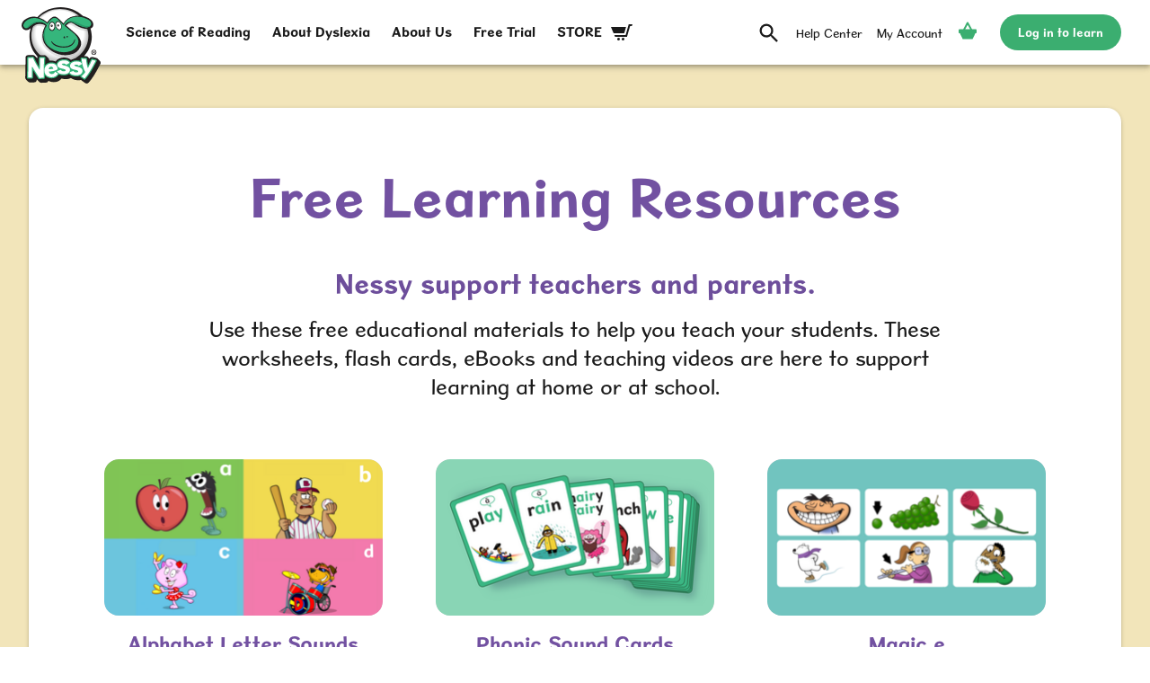

--- FILE ---
content_type: text/html; charset=utf-8
request_url: https://www.nessy.com/en-us/free-resources
body_size: 10621
content:
<!DOCTYPE html><html lang="en-US"><head><meta charSet="utf-8"/><meta name="viewport" content="width=device-width, initial-scale=1, viewport-fit=cover"/><link rel="icon" type="image/png" sizes="32x32" href="/public/meta/e4f8be4b0370f77a6e47ead2d03675f6/favicon-32.png"/><link rel="icon" type="image/png" sizes="16x16" href="/public/meta/b453d2a2f67be188d603be7b5bc97734/favicon-16.png"/><link rel="icon" sizes="192x192" href="/public/meta/c4fd9cf4ef9faf72d0c2622c2e0fe12a/icon-192.png"/><link rel="apple-touch-icon" sizes="180x180" href="/public/meta/0af80696b9b8bc428d38e6b0af509601/apple-touch-icon-180.png"/><link rel="apple-touch-icon" sizes="152x152" href="/public/meta/20af4c07702c6dd5bde903023f3f0e02/apple-touch-icon-152.png"/><link rel="apple-touch-icon" sizes="120x120" href="/public/meta/459d2be01d7e29d05f0e142abe8d9fd2/apple-touch-icon-120.png"/><link rel="apple-touch-icon" sizes="76x76" href="/public/meta/1f651a006f24b40d99c1ca85d4f1ee2f/apple-touch-icon-76.png"/><meta name="application-name" content="Nessy"/><meta name="theme-color" content="#3bae70"/><link rel="manifest" href="/public/4971b18fc28444f2483aeb8dbbe32fb2/manifest.json"/><script src="https://googletagmanager.com/gtag/js?id=G-RK6M1RM449"></script><script>
              window.dataLayer = window.dataLayer || [];
              function gtag(){dataLayer.push(arguments);}
              gtag('js', new Date());

              gtag('config', 'G-RK6M1RM449');
            </script><script>
              (function(i,s,o,g,r,a,m){i['GoogleAnalyticsObject']=r;i[r]=i[r]||function(){
              (i[r].q=i[r].q||[]).push(arguments)},i[r].l=1*new Date();a=s.createElement(o),
              m=s.getElementsByTagName(o)[0];a.async=1;a.src=g;m.parentNode.insertBefore(a,m)
              })(window,document,'script','//www.google-analytics.com/analytics.js','ga');

              ga('create', 'UA-869707-2', 'nessy.com');
              ga('require', 'ecommerce');
              ga('send', 'pageview');
            </script><script src="https://code.jquery.com/jquery-3.6.0.min.js" integrity="sha256-/xUj+3OJU5yExlq6GSYGSHk7tPXikynS7ogEvDej/m4=" crossorigin="anonymous"></script><script>
              (function(w,d,s,l,i){w[l]=w[l]||[];w[l].push({'gtm.start':
              new Date().getTime(),event:'gtm.js'});var f=d.getElementsByTagName(s)[0],
              j=d.createElement(s),dl=l!='dataLayer'?'&l='+l:'';j.async=true;
              j.src='https://www.googletagmanager.com/gtm.js?id='+i+dl;
              f.parentNode.insertBefore(j,f);})
              (window,document,'script','dataLayer','GTM-MJBVWT5');
            </script><meta name="viewport" content="width=device-width"/><meta charSet="utf-8"/><meta name="description" content="Learning happens when it&#x27;s fun"/><meta name="twitter:card" content="summary_large_image"/><meta name="twitter:site" content="@nessylearning"/><meta property="og:description" content="Learning happens when it&#x27;s fun"/><title>Free Resources | Nessy</title><meta name="robots" content="index,follow"/><meta name="googlebot" content="index,follow"/><meta property="og:title" content="Free Resources"/><meta property="og:url" content="https://www.nessy.com/en-us/free-resources"/><meta property="og:image" content="https://website-nessycdn.com/public/image/ef570bbdca3fd603425684f83156398d/NessyLogo.png"/><meta property="og:image:alt" content="Free Resources"/><meta property="og:image:width" content="1920"/><meta property="og:image:height" content="768"/><link rel="canonical" href="https://www.nessy.com/en-us/free-resources"/><link rel="preload" href="/_next/static/css/0334c618ccab3f4353bc.css" as="style"/><link rel="stylesheet" href="/_next/static/css/0334c618ccab3f4353bc.css" data-n-g=""/><link rel="preload" href="/_next/static/css/4a53594e90628411be20.css" as="style"/><link rel="stylesheet" href="/_next/static/css/4a53594e90628411be20.css" data-n-g=""/><link rel="preload" href="/_next/static/css/a8acd2970bed333d2b92.css" as="style"/><link rel="stylesheet" href="/_next/static/css/a8acd2970bed333d2b92.css" data-n-p=""/><link rel="preload" href="/_next/static/css/4721c4906a68a46d03d8.css" as="style"/><link rel="stylesheet" href="/_next/static/css/4721c4906a68a46d03d8.css" data-n-p=""/><noscript data-n-css="true"></noscript><link rel="preload" href="/_next/static/chunks/main-c9f91cf78053300ae13f.js" as="script"/><link rel="preload" href="/_next/static/chunks/webpack-e067438c4cf4ef2ef178.js" as="script"/><link rel="preload" href="/_next/static/chunks/framework.08e36673e2f205f75f8c.js" as="script"/><link rel="preload" href="/_next/static/chunks/commons.68bd3100b0ebc64a6c78.js" as="script"/><link rel="preload" href="/_next/static/chunks/dbdc4ae3df684f37a1bdff82875ba87f4ed77e5b.8f031cda75571eb878b5.js" as="script"/><link rel="preload" href="/_next/static/chunks/4f03e3fff0ff5e5b69681798304668a4a8b59a4a.ee9072b02588fdfe568e.js" as="script"/><link rel="preload" href="/_next/static/chunks/e0df573d034f911838e9fb3b059abf01bb4e0760.4311b6d8bf26525da177.js" as="script"/><link rel="preload" href="/_next/static/chunks/pages/_app-81bfa25540c128954a03.js" as="script"/><link rel="preload" href="/_next/static/chunks/893a07a6e24221e8f2ec1b2a160a16e32a7c745a_CSS.ff5578978733a40a67a3.js" as="script"/><link rel="preload" href="/_next/static/chunks/95a7d9828e7918efde71378dbedab8e2c931a22b.a2c5f889a22f6a11de08.js" as="script"/><link rel="preload" href="/_next/static/chunks/95a7d9828e7918efde71378dbedab8e2c931a22b_CSS.c3c33dcc23d96beb9452.js" as="script"/><link rel="preload" href="/_next/static/chunks/pages/section-a44fefd8a51b0307571b.js" as="script"/></head><body><div id="__next"><style>:root{--color-background: #F2E5BA;--color-background-dark: #817755;--color-background-secondary: #F2E5BA;--color-background-secondary-dark: #817755;null}</style><div class="SiteContainer_SiteContainer__1IUOm"><div class="A11yNavigation_A11yNavigation__1Vsnb"><a href="#content">Jump to main content</a><a href="#navigation">Jump to primary navigation</a></div><div class="Background_Background__3IhAT" style="background-color:#F2E5BA"></div><header role="banner" class="Header_Header__QmDss"><div class="Header_HeaderInner__32GHg"><div class="Header_HeaderPrimary__2i4fU"><div class="Header_HeaderMobileButton__udDZc"><button class="IconButton_IconButton__3nw2G IconButton_increaseHitArea__oTJDT IconButton_small__1Rh4V" type="button"><div class="IconButton_IconButtonInner__34TEK"><span class="Icon_Icon__9RCS8" role="img" aria-label="Reveal navigation" style="width:24px;line-height:24px;height:24px"><svg xmlns="http://www.w3.org/2000/svg" viewBox="0 0 24 24"><path d="M0 0h24v24H0z" fill="none"></path><path d="M3 18h18v-2H3v2zm0-5h18v-2H3v2zm0-7v2h18V6H3z"></path></svg></span></div></button></div><div class="Header_HeaderLogo__q5tAD"><a href="/en-us"><h1><div class="Logo_Logo__1x1tx Logo_animated__xr5bl Logo_interactive__jr_mm" style="width:88px;height:85.06666666666666px"><div class="Logo_LogoPart__2Si1x Logo_LogoBottom__13bM0"></div><div class="Logo_LogoPart__2Si1x Logo_LogoMiddle__3HPvN"><div class="Logo_LogoPart__2Si1x Logo_LogoEyes__3x-sj"></div></div><div class="Logo_LogoPart__2Si1x Logo_LogoTop__3bArp"></div><span class="VisuallyHidden_VisuallyHidden__3XC-G">Nessy</span></div></h1></a></div><div class="Header_HeaderMobileRightContainer__37F8v"><a class="Header_CartMobile__3uB36" style="color:#3bae70;text-decoration:none" href="https://shop.nessy.com/us/cart/" title="Basket"><span class="Icon_Icon__9RCS8" aria-hidden="true" style="width:24px;line-height:24px;height:24px"><svg viewBox="0 0 24 24"><path d="M21.15 10.5h-4.2L12.85 3c-.2-.3-.5-.5-.9-.5s-.7.2-.9.5l-3.9 7.5h-4.2c-.5 0-.9.4-.9.8v2.9c0 .5.4.8.8.8h.6l3.1 6.5h11l3.1-6.5h.5c.5 0 .8-.4.8-.8v-2.9c0-.4-.4-.8-.8-.8zm-9.1-4.9l2.7 4.9h-5.4l2.7-4.9z"></path></svg></span> </a><div class="Header_HeaderMobileButton__udDZc"><button class="IconButton_IconButton__3nw2G IconButton_increaseHitArea__oTJDT IconButton_small__1Rh4V" type="button"><div class="IconButton_IconButtonInner__34TEK"><span class="Icon_Icon__9RCS8" role="img" aria-label="Reveal search" style="width:24px;line-height:24px;height:24px"><svg viewBox="0 0 24 24"><path d="M0 0h24v24H0z" fill="none"></path><path d="M15.5 14h-.79l-.28-.27A6.471 6.471 0 0016 9.5 6.5 6.5 0 109.5 16c1.61 0 3.09-.59 4.23-1.57l.27.28v.79l5 4.99L20.49 19l-4.99-5zm-6 0C7.01 14 5 11.99 5 9.5S7.01 5 9.5 5 14 7.01 14 9.5 11.99 14 9.5 14z"></path></svg></span></div></button></div></div></div><div class="Header_HeaderSecondary__1vi7n Header_collapsed__2bTQN"><div class="Header_HeaderPrimaryNavigation__1ZtsI"><nav id="navigation" aria-label="Primary navigation"><ul><li class="NavigationItem_NavigationItem__2o7Jz NavigationItem_primary__bpJzh"><a class="NavigationItem_NavigationItemLink__1hA12" href="/en-us/science-of-reading"><span class="">Science of Reading</span></a></li><li class="NavigationItem_NavigationItem__2o7Jz NavigationItem_primary__bpJzh"><a class="NavigationItem_NavigationItemLink__1hA12" href="/en-us/dyslexia-explained"><span class="">About Dyslexia</span></a></li><li class="NavigationItem_NavigationItem__2o7Jz NavigationItem_primary__bpJzh"><a class="NavigationItem_NavigationItemLink__1hA12" href="/en-us/about-us"><span class="">About Us</span></a></li><li class="NavigationItem_NavigationItem__2o7Jz NavigationItem_primary__bpJzh"><a class="NavigationItem_NavigationItemLink__1hA12" href="/en-us/free-trial"><span class="">Free Trial</span></a></li><li class="NavigationItem_NavigationItem__2o7Jz NavigationItem_primary__bpJzh"><a class="NavigationItem_NavigationItemLink__1hA12" href="/en-us/shop"><span class="Header_NavItemWithIcon__1CWH6">STORE</span><span class="Icon_Icon__9RCS8" role="img" aria-label="Shop" style="width:24px;line-height:24px;height:24px"><svg xmlns="http://www.w3.org/2000/svg" viewBox="0 0 24 24"><path d="M10 19.5a1.5 1.5 0 11-3 0 1.5 1.5 0 013 0zm3.5-1.5a1.5 1.5 0 100 3 1.5 1.5 0 000-3zm1.336-5l1.977-7H0l2.938 7h11.898zm4.969-10l-3.432 12H3.776l.839 2h13.239l3.474-12h1.929L24 3h-4.195z"></path></svg></span></a></li></ul></nav></div><div class="Header_HeaderSecondaryNavigation__2q9Ba"><nav id="user-navigation" aria-label="Secondary navigation"><ul><li class="NavigationItem_NavigationItem__2o7Jz NavigationItem_desktopOnly__2FRL8"><a class="NavigationItem_NavigationItemLink__1hA12" href="/search" title="Search"><span class="Icon_Icon__9RCS8" aria-hidden="true" style="width:28px;line-height:28px;height:28px"><svg viewBox="0 0 24 24"><path d="M0 0h24v24H0z" fill="none"></path><path d="M15.5 14h-.79l-.28-.27A6.471 6.471 0 0016 9.5 6.5 6.5 0 109.5 16c1.61 0 3.09-.59 4.23-1.57l.27.28v.79l5 4.99L20.49 19l-4.99-5zm-6 0C7.01 14 5 11.99 5 9.5S7.01 5 9.5 5 14 7.01 14 9.5 11.99 14 9.5 14z"></path></svg></span></a></li><li class="NavigationItem_NavigationItem__2o7Jz"><a class="NavigationItem_NavigationItemLink__1hA12 NavigationItem_saveSpace__3iioG" href="/en-us/about-us/help-support" title="Help Center"><span class="Icon_Icon__9RCS8" aria-hidden="true" style="width:24px;line-height:24px;height:24px"><svg viewBox="0 0 24 24"><path d="M0 0h24v24H0z" fill="none"></path><path d="M11 18h2v-2h-2v2zm1-16C6.48 2 2 6.48 2 12s4.48 10 10 10 10-4.48 10-10S17.52 2 12 2zm0 18c-4.41 0-8-3.59-8-8s3.59-8 8-8 8 3.59 8 8-3.59 8-8 8zm0-14c-2.21 0-4 1.79-4 4h2c0-1.1.9-2 2-2s2 .9 2 2c0 2-3 1.75-3 5h2c0-2.25 3-2.5 3-5 0-2.21-1.79-4-4-4z"></path></svg></span><span>Help Center</span></a></li><li class="NavigationItem_NavigationItem__2o7Jz"><a class="NavigationItem_NavigationItemLink__1hA12 NavigationItem_saveSpace__3iioG" href="https://shop.nessy.com/us/my-account/" title="My Account"><span class="Icon_Icon__9RCS8" aria-hidden="true" style="width:24px;line-height:24px;height:24px"><svg viewBox="0 0 24 24"><path d="M0 0h24v24H0z" fill="none"></path><path d="M12 12c2.21 0 4-1.79 4-4s-1.79-4-4-4-4 1.79-4 4 1.79 4 4 4zm0 2c-2.67 0-8 1.34-8 4v2h16v-2c0-2.66-5.33-4-8-4z"></path></svg></span><span>My Account</span></a></li><li class="NavigationItem_NavigationItem__2o7Jz"><a class="NavigationItem_NavigationItemLink__1hA12 NavigationItem_active__2O4if" href="https://shop.nessy.com/us/cart/" title="Basket"><div class="" style="display:inline-block;transform:translateY(-3px)"><span class="Icon_Icon__9RCS8" aria-hidden="true" style="width:24px;line-height:24px;height:24px"><svg viewBox="0 0 24 24"><path d="M21.15 10.5h-4.2L12.85 3c-.2-.3-.5-.5-.9-.5s-.7.2-.9.5l-3.9 7.5h-4.2c-.5 0-.9.4-.9.8v2.9c0 .5.4.8.8.8h.6l3.1 6.5h11l3.1-6.5h.5c.5 0 .8-.4.8-.8v-2.9c0-.4-.4-.8-.8-.8zm-9.1-4.9l2.7 4.9h-5.4l2.7-4.9z"></path></svg></span></div></a></li></ul></nav></div><div class="Header_HeaderTertiaryNavigation__cqxvu"><a class="ButtonBase_ButtonBase__yerV9 ButtonStandard_ButtonStandard__1jpv0 ButtonStandard_small__3JlzS" href="https://students.nessy.com/"><span class="ButtonStandard_ButtonStandardContent__3dSo_">Log in to learn</span></a></div></div></div></header><main id="content" role="main" class="Main_Main__ZphPe"><div class="Stack_large__3vqeR"><div class="Container_Container__kGtrv Container_center__1aPRj Container_gutter__1BsoG Container_wide__djWdQ"><div class="Panel_Panel__2GZhS"><div class="Panel_PanelContentWrapper___wkab"><div class="Panel_PanelContent__3bZtj"><div class="Stack_large__3vqeR"><div class=""><div class="Container_Container__kGtrv Container_center__1aPRj Container_gutter__1BsoG Container_mediumLarge__1YVTf"><div class="TextAlign_center__oSmar"><div class="Stack_medium__7HR3V"><h2 class="Type_heading1__2KgUt Type_color-purple__2Vo9L">Free Learning Resources</h2><div class="Stack_tiny__28hwF"><div class="Prose_Prose__2zaJW"><p><span style="color:#6d4e9b !important"><span class="ckeditor-text-110"><span class="ckeditor-text-120"><strong>Nessy support teachers and parents. </strong></span></span></span></p><p>Use these free educational materials to help you teach your students. These worksheets, flash cards, eBooks and teaching videos are here to support learning at home or at school.</p></div></div></div></div></div></div><div class=""><div class="Container_Container__kGtrv Container_center__1aPRj Container_gutter__1BsoG Container_large__1CLG2"><div class="Stack_medium__7HR3V"><div><ul class="CardGrid_CardGridList__3gYX7"><li class="Card_Card__1TVz0"><div class="Card_CardImage__1rTqs"><div class="Card_CardImageInner__1oL7C"><div class="ResponsiveMedia_ResponsiveMedia__fiHDT" style="padding-bottom:56.25%"><img alt="" width="310" height="174" src="https://website-nessycdn.com/darkroom/310/4fa846279e991d36ffd88742ef69cb90:67099f9c844172b31fb518e2c528e765/alphabet-lettter-sounds-thumbnail-2.png" sizes="(min-width: 1180px) 310px,(min-width: 960px) calc(33vw - 75px),(min-width: 800px) calc(50vw - 56px),(min-width: 400px) calc(50vw - 40px),calc(100vw - 64px)"/></div></div></div><h3 class="Type_heading5__2u81i Type_color-purple__2Vo9L"><div><a class="OverlayLink_OverlayLink__3Z0mL" href="/en-us/dyslexia-explained/free-learning-resources/alphabet-letter-sounds">Alphabet Letter Sounds</a></div></h3><div class="Card_CardContent__b0dNB"><div class="Type_small__1-hJv">Download and print for free!</div></div></li><li class="Card_Card__1TVz0"><div class="Card_CardImage__1rTqs"><div class="Card_CardImageInner__1oL7C"><div class="ResponsiveMedia_ResponsiveMedia__fiHDT" style="padding-bottom:56.25%"><img alt="" width="310" height="174" src="https://website-nessycdn.com/darkroom/310/c38172dd6b12527934eba2bedeea3a3c:d5f9d294db78b6ba1493f39ff141462b/phonic-sound-cards.png" sizes="(min-width: 1180px) 310px,(min-width: 960px) calc(33vw - 75px),(min-width: 800px) calc(50vw - 56px),(min-width: 400px) calc(50vw - 40px),calc(100vw - 64px)"/></div></div></div><h3 class="Type_heading5__2u81i Type_color-purple__2Vo9L"><div><a class="OverlayLink_OverlayLink__3Z0mL" href="/en-us/dyslexia-explained/free-learning-resources/printable-phonic-sound-cards">Phonic Sound Cards</a></div></h3><div class="Card_CardContent__b0dNB"><div class="Type_small__1-hJv">Download and print for free!</div></div></li><li class="Card_Card__1TVz0"><div class="Card_CardImage__1rTqs"><div class="Card_CardImageInner__1oL7C"><div class="ResponsiveMedia_ResponsiveMedia__fiHDT" style="padding-bottom:56.25%"><img alt="" width="310" height="174" src="https://website-nessycdn.com/darkroom/310/a4e121f539b5a727dc8df744395ef8b8:f99c6ea16c3bdff9d834b9db6d8ad318/thumbnail-magic-e-smarty-game-1.png" sizes="(min-width: 1180px) 310px,(min-width: 960px) calc(33vw - 75px),(min-width: 800px) calc(50vw - 56px),(min-width: 400px) calc(50vw - 40px),calc(100vw - 64px)"/></div></div></div><h3 class="Type_heading5__2u81i Type_color-purple__2Vo9L"><div><a class="OverlayLink_OverlayLink__3Z0mL" href="/en-us/free-resources/magic-e">Magic e</a></div></h3><div class="Card_CardContent__b0dNB"><div class="Type_small__1-hJv">‘e’ can make short vowels long. The magic ‘e’ sends its power to weak vowels to make them strong. </div></div></li><li class="Card_Card__1TVz0"><div class="Card_CardImage__1rTqs"><div class="Card_CardImageInner__1oL7C"><div class="ResponsiveMedia_ResponsiveMedia__fiHDT" style="padding-bottom:56.25%"><img alt="" width="310" height="174" src="https://website-nessycdn.com/darkroom/310/bc8a3a6146f31d7beef0081077b26da9:101e0997dcade6d5a53f10af53ddc223/just-teach-me.png" sizes="(min-width: 1180px) 310px,(min-width: 960px) calc(33vw - 75px),(min-width: 800px) calc(50vw - 56px),(min-width: 400px) calc(50vw - 40px),calc(100vw - 64px)"/></div></div></div><h3 class="Type_heading5__2u81i Type_color-purple__2Vo9L"><div><a class="OverlayLink_OverlayLink__3Z0mL" href="/en-us/dyslexia-explained/free-learning-resources/free-homeschool-materials">Free Homeschool Materials</a></div></h3><div class="Card_CardContent__b0dNB"><div class="Type_small__1-hJv">Free Nessy resources for learning at home; phonic sound cards, printable worksheets and games (floss, magic e, CVC, prefix and suffix), and more!</div></div></li><li class="Card_Card__1TVz0"><div class="Card_CardImage__1rTqs"><div class="Card_CardImageInner__1oL7C"><div class="ResponsiveMedia_ResponsiveMedia__fiHDT" style="padding-bottom:56.25%"><img alt="" width="310" height="174" src="https://website-nessycdn.com/darkroom/310/58fd82a5602ad395ab9322266c5a047c:399fb4438e9d561868be7d85b027801f/maths-worksheets.png" sizes="(min-width: 1180px) 310px,(min-width: 960px) calc(33vw - 75px),(min-width: 800px) calc(50vw - 56px),(min-width: 400px) calc(50vw - 40px),calc(100vw - 64px)"/></div></div></div><h3 class="Type_heading5__2u81i Type_color-purple__2Vo9L"><div><a class="OverlayLink_OverlayLink__3Z0mL" href="/en-us/dyslexia-explained/free-learning-resources/math-worksheets">Math Worksheets</a></div></h3><div class="Card_CardContent__b0dNB"><div class="Type_small__1-hJv">Fantastic resources to print at home. Support the learning of multiplication tables, telling the time, develop thinking and listening, and much more.</div></div></li><li class="Card_Card__1TVz0"><div class="Card_CardImage__1rTqs"><div class="Card_CardImageInner__1oL7C"><div class="ResponsiveMedia_ResponsiveMedia__fiHDT" style="padding-bottom:56.25%"><img alt="" width="310" height="174" src="https://website-nessycdn.com/darkroom/310/0b994a1d15d3776ad4797931424e2017:c4d7603bd895d35bed612b6f1431a15d/youtube-buisness-card-v2-front.png" sizes="(min-width: 1180px) 310px,(min-width: 960px) calc(33vw - 75px),(min-width: 800px) calc(50vw - 56px),(min-width: 400px) calc(50vw - 40px),calc(100vw - 64px)"/></div></div></div><h3 class="Type_heading5__2u81i Type_color-purple__2Vo9L"><div><a class="OverlayLink_OverlayLink__3Z0mL" href="/en-us/dyslexia-explained/free-learning-resources/teaching-videos">Nessy Learning Videos</a></div></h3><div class="Card_CardContent__b0dNB"><div class="Type_small__1-hJv">Watch Nessy videos for free. The Nessy YouTube channels have valuable resources for parents, teachers and students.</div></div></li><li class="Card_Card__1TVz0"><div class="Card_CardImage__1rTqs"><div class="Card_CardImageInner__1oL7C"><div class="ResponsiveMedia_ResponsiveMedia__fiHDT" style="padding-bottom:56.25%"><img alt="" width="310" height="174" src="https://website-nessycdn.com/darkroom/310/63c63e68b2d70aa3798e9e410cea73a4:a7c834d29fc6fb91885b7406f6506b60/ndw-pack-thumbnail-aw-2023.png" sizes="(min-width: 1180px) 310px,(min-width: 960px) calc(33vw - 75px),(min-width: 800px) calc(50vw - 56px),(min-width: 400px) calc(50vw - 40px),calc(100vw - 64px)"/></div></div></div><h3 class="Type_heading5__2u81i Type_color-purple__2Vo9L"><div><a class="OverlayLink_OverlayLink__3Z0mL" href="/en-us/dyslexia-explained/free-learning-resources/neurodiversity-resource-pack">The Neurodiversity Resource Pack</a></div></h3><div class="Card_CardContent__b0dNB"><div class="Type_small__1-hJv">Learn and celebrate Neurodiversity with our informational pack and specialist articles!</div></div></li></ul></div></div></div></div><div class=""><div class="Container_Container__kGtrv Container_center__1aPRj Container_gutter__1BsoG Container_mediumLarge__1YVTf"><div class="TextAlign_center__oSmar"><div class="Stack_medium__7HR3V"><h2 class="Type_heading1__2KgUt Type_color-purple__2Vo9L">Download our eBooks</h2><div class="Stack_tiny__28hwF"></div></div></div></div></div><div class=""><div class="Container_Container__kGtrv Container_center__1aPRj Container_gutter__1BsoG Container_large__1CLG2"><div class="Stack_medium__7HR3V"><div><ul class="CardGrid_CardGridList__3gYX7"><li class="Card_Card__1TVz0"><div class="Card_CardImage__1rTqs"><div class="Card_CardImageInner__1oL7C"><div class="ResponsiveMedia_ResponsiveMedia__fiHDT" style="padding-bottom:56.25%"><img alt="" width="310" height="174" src="https://website-nessycdn.com/darkroom/310/a81b425d0c6645436111486028112c33:f52ae902d8037834d049076c7c8530b7/dyslexia-explained-book-nessy.jpg" sizes="(min-width: 1180px) 310px,(min-width: 960px) calc(33vw - 75px),(min-width: 800px) calc(50vw - 56px),(min-width: 400px) calc(50vw - 40px),calc(100vw - 64px)"/></div></div></div><h3 class="Type_heading5__2u81i Type_color-purple__2Vo9L"><div><a class="OverlayLink_OverlayLink__3Z0mL" href="https://website-nessycdn.com/darkroom/original/e617ab6d4bc15c85ec5ec8ce5fd85d50:cc0c443ac42ffe7b4fbfb0cf2e1c6143">Dyslexia Explained eBook</a></div></h3><div class="Card_CardContent__b0dNB"><div class="Type_small__1-hJv">The Nessy founder and author, Mike Jones, wanted a simple and quick way for educators, parents and children to understand dyslexia. The full-page llustrations immediately communicate both the difficulties and the positives about dyslexia. </div></div></li><li class="Card_Card__1TVz0"><div class="Card_CardImage__1rTqs"><div class="Card_CardImageInner__1oL7C"><div class="ResponsiveMedia_ResponsiveMedia__fiHDT" style="padding-bottom:56.25%"><img alt="" width="310" height="174" src="https://website-nessycdn.com/darkroom/310/1997a634998ee3937417096d1e885c0d:b1f7a1fad6b29cafdc5ea8468500d893/what-i-need-dylsexia-explained-book.jpg" sizes="(min-width: 1180px) 310px,(min-width: 960px) calc(33vw - 75px),(min-width: 800px) calc(50vw - 56px),(min-width: 400px) calc(50vw - 40px),calc(100vw - 64px)"/></div></div></div><h3 class="Type_heading5__2u81i Type_color-purple__2Vo9L"><div><a class="OverlayLink_OverlayLink__3Z0mL" href="https://website-nessycdn.com/darkroom/original/0182d4c535a39f256e5b408d08e11fc6:f7ee698494435350a1b942e17bba38f1">What I Need eBook</a></div></h3><div class="Card_CardContent__b0dNB"><div class="Type_small__1-hJv">What does a dyslexic child need from their teachers to succeed? This books empowers children and their parents with the knowledge they need to self-advocate. Written by Tiffany James, Head of Educational Development at Nessy.</div></div></li></ul></div></div></div></div></div></div></div></div></div></div></main><footer class="Footer_Footer__1cd1_"><div class="Footer_FooterContainer__3oqyz"><div class="Footer_FooterInner__1Vtye"><div class="Footer_FooterLogo__1ifVC"><a href="/"><div class="Logo_Logo__1x1tx Logo_interactive__jr_mm" style="width:88px;height:85.06666666666666px"><div class="Logo_LogoPart__2Si1x Logo_LogoBottom__13bM0"></div><div class="Logo_LogoPart__2Si1x Logo_LogoMiddle__3HPvN"><div class="Logo_LogoPart__2Si1x Logo_LogoEyes__3x-sj"></div></div><div class="Logo_LogoPart__2Si1x Logo_LogoTop__3bArp"></div><span class="VisuallyHidden_VisuallyHidden__3XC-G">Nessy</span></div></a></div><div class="Footer_FooterPrimary__1DMfJ"><ul class="Footer_FooterList__OA2lC"><li><a class="" href="/en-us/shop/data-privacy-legal">Data Privacy</a></li><li><a class="" href="/en-us/about-us/contact-us">Contact Us</a></li><li><a class="" href="/en-us/about-us/social-responsibility">Social Responsibility</a></li></ul></div><div class="Footer_FooterSecondary__2OIqh"><div><span class="Footer_FooterSocialTitle__1keV4">Follow us:</span><div class="Inline_Inline__2xoKH Inline_medium__2sqMJ Inline_shrink__2GB-q"><a class="IconButton_IconButton__3nw2G IconButton_hoverGrow__2CRR8 IconButton_rounded__1N7hS IconButton_light__38ivI IconButton_solid__Xusrg" href="http://www.facebook.com/nessy.learning"><div class="IconButton_IconButtonInner__34TEK"><span class="Icon_Icon__9RCS8" role="img" aria-label="Visit us on Facebook" style="width:24px;line-height:24px;height:24px"><svg viewBox="0 0 24 24"><path d="M13.72 23V13H17l.55-3.85h-3.83V6.5c0-1.1.27-1.93 1.92-1.93h2.07V1.14c-.28 0-1.52-.14-2.89-.14-3 0-5.09 1.79-5.09 5.22v2.89H6.29V13h3.44v10z"></path><path d="M0 0h24v24H0z" fill="none"></path></svg></span></div></a><a class="IconButton_IconButton__3nw2G IconButton_hoverGrow__2CRR8 IconButton_rounded__1N7hS IconButton_light__38ivI IconButton_solid__Xusrg" href="https://twitter.com/nessylearning"><div class="IconButton_IconButtonInner__34TEK"><span class="Icon_Icon__9RCS8" role="img" aria-label="Visit us on Twitter" style="width:24px;line-height:24px;height:24px"><svg viewBox="0 0 24 24"><path d="M7.92 20.94A12.76 12.76 0 0020.76 8.1v-.59A9.06 9.06 0 0023 5.18a9 9 0 01-2.59.71 4.52 4.52 0 002-2.5 9.18 9.18 0 01-2.86 1.1 4.51 4.51 0 00-7.81 3.08 4.93 4.93 0 00.11 1 12.82 12.82 0 01-9.3-4.71 4.45 4.45 0 00-.61 2.27 4.51 4.51 0 002 3.75 4.45 4.45 0 01-2.05-.56v.06a4.52 4.52 0 003.61 4.45 4.48 4.48 0 01-2 .08A4.5 4.5 0 007.68 17a9 9 0 01-5.6 2A9.51 9.51 0 011 18.91a12.79 12.79 0 006.92 2"></path><path d="M0 0h24v24H0z" fill="none"></path></svg></span></div></a><a class="IconButton_IconButton__3nw2G IconButton_hoverGrow__2CRR8 IconButton_rounded__1N7hS IconButton_light__38ivI IconButton_solid__Xusrg" href="https://www.youtube.com/user/greenandfriendly"><div class="IconButton_IconButtonInner__34TEK"><span class="Icon_Icon__9RCS8" role="img" aria-label="Visit us on YouTube" style="width:24px;line-height:24px;height:24px"><svg viewBox="0 0 24 24"><path d="M22.76 7.62a4.92 4.92 0 00-.82-2.13 3.88 3.88 0 00-2.25-.94C16.61 4.31 12 4.31 12 4.31s-4.61 0-7.69.24a2.87 2.87 0 00-2.25.94 4.92 4.92 0 00-.82 2.13A30.48 30.48 0 001 11.17v1.66a30.48 30.48 0 00.24 3.55 4.92 4.92 0 00.82 2.13 4.16 4.16 0 002.37.94c1.89.24 7.57.24 7.57.24s4.61 0 7.69-.24a2.87 2.87 0 002.25-.94 4 4 0 00.82-2.13 30.48 30.48 0 00.24-3.55v-1.66zm-13 7.22V8.69l5.92 3.07z"></path><path d="M0 0h24v24H0z" fill="none"></path></svg></span></div></a><a class="IconButton_IconButton__3nw2G IconButton_hoverGrow__2CRR8 IconButton_rounded__1N7hS IconButton_light__38ivI IconButton_solid__Xusrg" href="https://www.instagram.com/nessylearning"><div class="IconButton_IconButtonInner__34TEK"><span class="Icon_Icon__9RCS8" role="img" aria-label="Visit us on Instagram" style="width:24px;line-height:24px;height:24px"><svg viewBox="0 0 24 24"><path d="M22.41 4.67a5.8 5.8 0 00-3.22-3.23A14 14 0 0016.55 1h-9.1a8.4 8.4 0 00-2.64.44 5.8 5.8 0 00-3.22 3.23A10.2 10.2 0 001 7.45v9.1a8.4 8.4 0 00.44 2.64 5.8 5.8 0 003.23 3.22 9.23 9.23 0 002.78.59h9.1a5.76 5.76 0 002.64-.59 5.79 5.79 0 003.22-3.22A8.41 8.41 0 0023 16.4V7.31a5.76 5.76 0 00-.59-2.64zM21 16.25a5.27 5.27 0 01-.44 2.06 3.55 3.55 0 01-2.06 2.05 4.71 4.71 0 01-2.05.44H7.6a5.22 5.22 0 01-2-.44 3.55 3.55 0 01-2.06-2.05 4.75 4.75 0 01-.44-2.06v-8.8a5.22 5.22 0 01.44-2 4.64 4.64 0 012.01-2.1 8.42 8.42 0 012.05-.3c1.32 0 1.47-.14 4.4-.14h4.4a5 5 0 012.05.44 3.55 3.55 0 012.06 2.05A4.74 4.74 0 0121 7.45z"></path><path d="M12 6.28A5.6 5.6 0 006.43 12 5.6 5.6 0 0012 17.72a5.72 5.72 0 000-11.44zm0 9.39A3.67 3.67 0 1115.67 12 3.64 3.64 0 0112 15.67zm5.87-10.86a1.32 1.32 0 101.32 1.32 1.32 1.32 0 00-1.32-1.32z"></path><path d="M0 0h24v24H0z" fill="none"></path></svg></span></div></a></div></div></div></div><small class="Footer_FooterSmall__bA6sV"><div class="Inline_Inline__2xoKH Inline_medium__2sqMJ"><span>© <!-- -->2026<!-- --> Nessy Learning</span><a href="https://www.clock.co.uk">Website by Clock</a></div></small></div></footer></div></div><script id="__NEXT_DATA__" type="application/json">{"props":{"pageProps":{"instance":{"_id":"617ab6239f972fa1b9857a0f","slug":"en-us","languageCode":"en-US","customHtml":null,"translations":{"common":{"A11yNavContentLink":"Jump to main content","A11yNavPrimaryNavigationLink":"Jump to primary navigation","ArticleDateFormat":"MMM D, YYYY","DropdownRevealContent":"Show options","DropdownHideContent":"Hide options","FaqRevealAnswer":"Show answer","FaqHideAnswer":"Hide answer","FormFieldRequired":"This field is required","HeaderRevealNavigation":"Reveal navigation","HeaderHideNavigation":"Hide navigation","HeaderRevealSearch":"Reveal search","HeaderSearchButtonTitle":"Search","HeaderHelpButtonTitle":"Help Center","HeaderHelpButtonLink":"/en-us/about-us/help-support","HeaderHideSearch":"Hide search","HeaderAccountButton":"My Account","HeaderAccountButtonLink":"https://shop.nessy.com/us/my-account/","HeaderBasketButton":"Basket","HeaderBasketButtonLink":"https://shop.nessy.com/us/cart/","HeaderNessyPortalButton":"Log in to learn","LanguageBannerCta":"Continue","LanguageBannerText":"Choose your language.","Loading":"Loading…","NotificationDismiss":"Dismiss","PaginationPrevious":"Previous slide","PaginationNoPrevious":"No previous slide","PaginationNext":"Next slide","PaginationNoNext":"No next slide","PaginationCount":"{{current}} of {{total}}","PasswordControlReveal":"Reveal password","PasswordControlHide":"Hide password","SearchPlaceholder":"Enter your search term…","SearchButton":"Search","SearchSuggestions":"Suggested searches","ShareTitle":"Share","SocialFollowUs":"Follow us:","SocialVisitFacebook":"Visit us on Facebook","SocialVisitTwitter":"Visit us on Twitter","SocialVisitYouTube":"Visit us on YouTube","SocialVisitInstagram":"Visit us on Instagram","VideoPlay":"Play video"}},"translationOptions":[{"name":"British English","languageCode":"en-GB","slug":"en-gb","flagUrl":"https://website-nessycdn.com/darkroom/120/f35daa5c84943539a15c7b485e69ba07:0682db0fcac5e6dcc224656cf584dd95/flag.jpg"},{"name":"American English","languageCode":"en-US","slug":"en-us","flagUrl":"https://website-nessycdn.com/darkroom/120/eb3d52f075c3405846cb2f21ef2fd071:267463ad0d4e5fcecf3fa34bef6cacfc/flag.jpg"},{"name":"日本","languageCode":"jp-JP","slug":"jp","flagUrl":"https://website-nessycdn.com/darkroom/120/b6b91605991df713de7b157f469d4dec:3d14764013a6140a0dbe2d9c3a5f0e32/flag.jpg"}],"navItems":[{"link":"/en-us/science-of-reading","name":"Science of Reading","isShopLink":false},{"link":"/en-us/dyslexia-explained","name":"About Dyslexia","isShopLink":false},{"link":"/en-us/about-us","name":"About Us","isShopLink":false},{"link":"/en-us/free-trial","name":"Free Trial","isShopLink":false},{"link":"/en-us/shop","name":"STORE","isShopLink":true}],"footerNavItems":[{"link":"/en-us/shop/data-privacy-legal","name":"Data Privacy"},{"link":"/en-us/about-us/contact-us","name":"Contact Us"},{"link":"/en-us/about-us/social-responsibility","name":"Social Responsibility"}],"privacySection":[]},"resource":{"__typename":"Section","_id":"626aec3adc255525d0a8cfc1","name":"Free Resources","slug":"free-resources","fullUrlPath":"/free-resources","color1":null,"color2":null,"displayGeolocationBar":null,"displayFlag":null,"accentColor":null,"metaTitle":null,"metaDescription":null,"shareTitle":null,"shareDescription":null,"layouts":{"section":{"layout":[{"attributes":["panelled"],"cols":[{"width":3,"widgetArea":{"widgets":[{"id":"40938349b1cb747d217eb18e32cb466b","type":"header","displayOptions":["desktop","tablet","mobile"],"essential":true,"titleColor":null,"copyColor":null,"title":"Free Learning Resources","subtitle":"\u003cp\u003e\u003cspan style=\"color:#6d4e9b !important\"\u003e\u003cspan class=\"ckeditor-text-110\"\u003e\u003cspan class=\"ckeditor-text-120\"\u003e\u003cstrong\u003eNessy support teachers and parents. \u003c/strong\u003e\u003c/span\u003e\u003c/span\u003e\u003c/span\u003e\u003c/p\u003e\u003cp\u003eUse these free educational materials to help you teach your students. These worksheets, flash cards, eBooks and teaching videos are here to support learning at home or at school.\u003c/p\u003e"},{"id":"6ce3c7fe4752b30501dd8b360ba9bcd4","type":"articleGrid","displayOptions":["desktop","tablet","mobile"],"essential":true,"titleColor":null,"copyColor":null,"dedupe":true,"limit":null,"title":null,"ctaText":null,"ctaLink":null,"subtitle":null,"inlineMobile":false,"lists":["617bfdbef22039b4b6637643"],"articles":[{"_id":"617ab6249f972fa1b9857a4b","headline":"Alphabet Letter Sounds","shortHeadline":"Alphabet Letter Sounds","fullUrlPath":"/en-us/dyslexia-explained/free-learning-resources/alphabet-letter-sounds","sell":"Download and print for free!","images":{"thumbnail_16x9_310":[{"url":"https://website-nessycdn.com/darkroom/310/4fa846279e991d36ffd88742ef69cb90:67099f9c844172b31fb518e2c528e765/alphabet-lettter-sounds-thumbnail-2.png","caption":null,"link":null,"alt":null,"width":310,"height":174,"ratio":0.5625}]}},{"_id":"617ab6249f972fa1b9857a59","headline":"Phonic Sound Cards","shortHeadline":"Phonic Sound Cards","fullUrlPath":"/en-us/dyslexia-explained/free-learning-resources/printable-phonic-sound-cards","sell":"Download and print for free!","images":{"thumbnail_16x9_310":[{"url":"https://website-nessycdn.com/darkroom/310/c38172dd6b12527934eba2bedeea3a3c:d5f9d294db78b6ba1493f39ff141462b/phonic-sound-cards.png","caption":null,"link":null,"alt":null,"width":310,"height":174,"ratio":0.5625}]}},{"_id":"626bb83ab99aa53fadae58c0","headline":"Magic e","shortHeadline":"Magic e","fullUrlPath":"/en-us/free-resources/magic-e","sell":"‘e’ can make short vowels long. The magic ‘e’ sends its power to weak vowels to make them strong. ","images":{"thumbnail_16x9_310":[{"url":"https://website-nessycdn.com/darkroom/310/a4e121f539b5a727dc8df744395ef8b8:f99c6ea16c3bdff9d834b9db6d8ad318/thumbnail-magic-e-smarty-game-1.png","caption":null,"link":null,"alt":null,"width":310,"height":174,"ratio":0.5625}]}},{"_id":"617ab6249f972fa1b9857a58","headline":"Free Homeschool Materials","shortHeadline":"Free Homeschool Materials","fullUrlPath":"/en-us/dyslexia-explained/free-learning-resources/free-homeschool-materials","sell":"Free Nessy resources for learning at home; phonic sound cards, printable worksheets and games (floss, magic e, CVC, prefix and suffix), and more!","images":{"thumbnail_16x9_310":[{"url":"https://website-nessycdn.com/darkroom/310/bc8a3a6146f31d7beef0081077b26da9:101e0997dcade6d5a53f10af53ddc223/just-teach-me.png","caption":null,"link":null,"alt":null,"width":310,"height":174,"ratio":0.5625}]}},{"_id":"617ab6249f972fa1b9857a5a","headline":"Math Worksheets","shortHeadline":"Math Worksheets","fullUrlPath":"/en-us/dyslexia-explained/free-learning-resources/math-worksheets","sell":"Fantastic resources to print at home. Support the learning of multiplication tables, telling the time, develop thinking and listening, and much more.","images":{"thumbnail_16x9_310":[{"url":"https://website-nessycdn.com/darkroom/310/58fd82a5602ad395ab9322266c5a047c:399fb4438e9d561868be7d85b027801f/maths-worksheets.png","caption":null,"link":null,"alt":null,"width":310,"height":174,"ratio":0.5625}]}},{"_id":"617ab6249f972fa1b9857a4a","headline":"Nessy Learning Videos","shortHeadline":"Nessy Learning Videos","fullUrlPath":"/en-us/dyslexia-explained/free-learning-resources/teaching-videos","sell":"Watch Nessy videos for free. The Nessy YouTube channels have valuable resources for parents, teachers and students.","images":{"thumbnail_16x9_310":[{"url":"https://website-nessycdn.com/darkroom/310/0b994a1d15d3776ad4797931424e2017:c4d7603bd895d35bed612b6f1431a15d/youtube-buisness-card-v2-front.png","caption":null,"link":null,"alt":null,"width":310,"height":174,"ratio":0.5626132438331779}]}},{"_id":"640b189ac9d4150010eb3324","headline":"The Neurodiversity Resource Pack","shortHeadline":"The Neurodiversity Resource Pack","fullUrlPath":"/en-us/dyslexia-explained/free-learning-resources/neurodiversity-resource-pack","sell":"Learn and celebrate Neurodiversity with our informational pack and specialist articles!","images":{"thumbnail_16x9_310":[{"url":"https://website-nessycdn.com/darkroom/310/63c63e68b2d70aa3798e9e410cea73a4:a7c834d29fc6fb91885b7406f6506b60/ndw-pack-thumbnail-aw-2023.png","caption":null,"link":null,"alt":null,"width":310,"height":174,"ratio":0.5625}]}}]},{"id":"89f1b0a3dfc17fe5bd78250d32c703b7","type":"header","displayOptions":["desktop","tablet","mobile"],"essential":true,"titleColor":null,"copyColor":null,"title":"Download our eBooks","subtitle":null},{"id":"8c70f3b0cc3b9ba5093b878d03defe36","type":"assetGrid","displayOptions":["desktop","tablet","mobile"],"essential":true,"titleColor":null,"copyColor":null,"assets":[{"title":"Dyslexia Explained eBook","description":"The Nessy founder and author, Mike Jones, wanted a simple and quick way for educators, parents and children to understand dyslexia. The full-page llustrations immediately communicate both the difficulties and the positives about dyslexia. ","images":{"cover_16x9_310":[{"url":"https://website-nessycdn.com/darkroom/310/a81b425d0c6645436111486028112c33:f52ae902d8037834d049076c7c8530b7/dyslexia-explained-book-nessy.jpg","caption":null,"link":null,"alt":null,"width":310,"height":175,"ratio":0.5629313650306749}]},"assets":{"file":[{"url":"https://website-nessycdn.com/darkroom/original/e617ab6d4bc15c85ec5ec8ce5fd85d50:cc0c443ac42ffe7b4fbfb0cf2e1c6143","download":"https://website-nessycdn.com/darkroom/original/e617ab6d4bc15c85ec5ec8ce5fd85d50:cc0c443ac42ffe7b4fbfb0cf2e1c6143","name":"dyslexia explained-DIGITAL-2021-US.pdf"}]}},{"title":"What I Need eBook","description":"What does a dyslexic child need from their teachers to succeed? This books empowers children and their parents with the knowledge they need to self-advocate. Written by Tiffany James, Head of Educational Development at Nessy.","images":{"cover_16x9_310":[{"url":"https://website-nessycdn.com/darkroom/310/1997a634998ee3937417096d1e885c0d:b1f7a1fad6b29cafdc5ea8468500d893/what-i-need-dylsexia-explained-book.jpg","caption":null,"link":null,"alt":null,"width":310,"height":174,"ratio":0.5625}]},"assets":{"file":[{"url":"https://website-nessycdn.com/darkroom/original/0182d4c535a39f256e5b408d08e11fc6:f7ee698494435350a1b942e17bba38f1","download":"https://website-nessycdn.com/darkroom/original/0182d4c535a39f256e5b408d08e11fc6:f7ee698494435350a1b942e17bba38f1","name":"What I Need-DIGITAL-2023-US.pdf"}]}}]}]}}]}]},"product":{"layout":[]}},"subNavItems":[]},"vars":{"url":"https://www.nessy.com/en-us/free-resources","page":1},"section":{"__typename":"Section","_id":"626aec3adc255525d0a8cfc1","name":"Free Resources","slug":"free-resources","fullUrlPath":"/free-resources","color1":null,"color2":null,"displayGeolocationBar":null,"displayFlag":null,"accentColor":null,"metaTitle":null,"metaDescription":null,"shareTitle":null,"shareDescription":null,"layouts":{"section":{"layout":[{"attributes":["panelled"],"cols":[{"width":3,"widgetArea":{"widgets":[{"id":"40938349b1cb747d217eb18e32cb466b","type":"header","displayOptions":["desktop","tablet","mobile"],"essential":true,"titleColor":null,"copyColor":null,"title":"Free Learning Resources","subtitle":"\u003cp\u003e\u003cspan style=\"color:#6d4e9b !important\"\u003e\u003cspan class=\"ckeditor-text-110\"\u003e\u003cspan class=\"ckeditor-text-120\"\u003e\u003cstrong\u003eNessy support teachers and parents. \u003c/strong\u003e\u003c/span\u003e\u003c/span\u003e\u003c/span\u003e\u003c/p\u003e\u003cp\u003eUse these free educational materials to help you teach your students. These worksheets, flash cards, eBooks and teaching videos are here to support learning at home or at school.\u003c/p\u003e"},{"id":"6ce3c7fe4752b30501dd8b360ba9bcd4","type":"articleGrid","displayOptions":["desktop","tablet","mobile"],"essential":true,"titleColor":null,"copyColor":null,"dedupe":true,"limit":null,"title":null,"ctaText":null,"ctaLink":null,"subtitle":null,"inlineMobile":false,"lists":["617bfdbef22039b4b6637643"],"articles":[{"_id":"617ab6249f972fa1b9857a4b","headline":"Alphabet Letter Sounds","shortHeadline":"Alphabet Letter Sounds","fullUrlPath":"/en-us/dyslexia-explained/free-learning-resources/alphabet-letter-sounds","sell":"Download and print for free!","images":{"thumbnail_16x9_310":[{"url":"https://website-nessycdn.com/darkroom/310/4fa846279e991d36ffd88742ef69cb90:67099f9c844172b31fb518e2c528e765/alphabet-lettter-sounds-thumbnail-2.png","caption":null,"link":null,"alt":null,"width":310,"height":174,"ratio":0.5625}]}},{"_id":"617ab6249f972fa1b9857a59","headline":"Phonic Sound Cards","shortHeadline":"Phonic Sound Cards","fullUrlPath":"/en-us/dyslexia-explained/free-learning-resources/printable-phonic-sound-cards","sell":"Download and print for free!","images":{"thumbnail_16x9_310":[{"url":"https://website-nessycdn.com/darkroom/310/c38172dd6b12527934eba2bedeea3a3c:d5f9d294db78b6ba1493f39ff141462b/phonic-sound-cards.png","caption":null,"link":null,"alt":null,"width":310,"height":174,"ratio":0.5625}]}},{"_id":"626bb83ab99aa53fadae58c0","headline":"Magic e","shortHeadline":"Magic e","fullUrlPath":"/en-us/free-resources/magic-e","sell":"‘e’ can make short vowels long. The magic ‘e’ sends its power to weak vowels to make them strong. ","images":{"thumbnail_16x9_310":[{"url":"https://website-nessycdn.com/darkroom/310/a4e121f539b5a727dc8df744395ef8b8:f99c6ea16c3bdff9d834b9db6d8ad318/thumbnail-magic-e-smarty-game-1.png","caption":null,"link":null,"alt":null,"width":310,"height":174,"ratio":0.5625}]}},{"_id":"617ab6249f972fa1b9857a58","headline":"Free Homeschool Materials","shortHeadline":"Free Homeschool Materials","fullUrlPath":"/en-us/dyslexia-explained/free-learning-resources/free-homeschool-materials","sell":"Free Nessy resources for learning at home; phonic sound cards, printable worksheets and games (floss, magic e, CVC, prefix and suffix), and more!","images":{"thumbnail_16x9_310":[{"url":"https://website-nessycdn.com/darkroom/310/bc8a3a6146f31d7beef0081077b26da9:101e0997dcade6d5a53f10af53ddc223/just-teach-me.png","caption":null,"link":null,"alt":null,"width":310,"height":174,"ratio":0.5625}]}},{"_id":"617ab6249f972fa1b9857a5a","headline":"Math Worksheets","shortHeadline":"Math Worksheets","fullUrlPath":"/en-us/dyslexia-explained/free-learning-resources/math-worksheets","sell":"Fantastic resources to print at home. Support the learning of multiplication tables, telling the time, develop thinking and listening, and much more.","images":{"thumbnail_16x9_310":[{"url":"https://website-nessycdn.com/darkroom/310/58fd82a5602ad395ab9322266c5a047c:399fb4438e9d561868be7d85b027801f/maths-worksheets.png","caption":null,"link":null,"alt":null,"width":310,"height":174,"ratio":0.5625}]}},{"_id":"617ab6249f972fa1b9857a4a","headline":"Nessy Learning Videos","shortHeadline":"Nessy Learning Videos","fullUrlPath":"/en-us/dyslexia-explained/free-learning-resources/teaching-videos","sell":"Watch Nessy videos for free. The Nessy YouTube channels have valuable resources for parents, teachers and students.","images":{"thumbnail_16x9_310":[{"url":"https://website-nessycdn.com/darkroom/310/0b994a1d15d3776ad4797931424e2017:c4d7603bd895d35bed612b6f1431a15d/youtube-buisness-card-v2-front.png","caption":null,"link":null,"alt":null,"width":310,"height":174,"ratio":0.5626132438331779}]}},{"_id":"640b189ac9d4150010eb3324","headline":"The Neurodiversity Resource Pack","shortHeadline":"The Neurodiversity Resource Pack","fullUrlPath":"/en-us/dyslexia-explained/free-learning-resources/neurodiversity-resource-pack","sell":"Learn and celebrate Neurodiversity with our informational pack and specialist articles!","images":{"thumbnail_16x9_310":[{"url":"https://website-nessycdn.com/darkroom/310/63c63e68b2d70aa3798e9e410cea73a4:a7c834d29fc6fb91885b7406f6506b60/ndw-pack-thumbnail-aw-2023.png","caption":null,"link":null,"alt":null,"width":310,"height":174,"ratio":0.5625}]}}]},{"id":"89f1b0a3dfc17fe5bd78250d32c703b7","type":"header","displayOptions":["desktop","tablet","mobile"],"essential":true,"titleColor":null,"copyColor":null,"title":"Download our eBooks","subtitle":null},{"id":"8c70f3b0cc3b9ba5093b878d03defe36","type":"assetGrid","displayOptions":["desktop","tablet","mobile"],"essential":true,"titleColor":null,"copyColor":null,"assets":[{"title":"Dyslexia Explained eBook","description":"The Nessy founder and author, Mike Jones, wanted a simple and quick way for educators, parents and children to understand dyslexia. The full-page llustrations immediately communicate both the difficulties and the positives about dyslexia. ","images":{"cover_16x9_310":[{"url":"https://website-nessycdn.com/darkroom/310/a81b425d0c6645436111486028112c33:f52ae902d8037834d049076c7c8530b7/dyslexia-explained-book-nessy.jpg","caption":null,"link":null,"alt":null,"width":310,"height":175,"ratio":0.5629313650306749}]},"assets":{"file":[{"url":"https://website-nessycdn.com/darkroom/original/e617ab6d4bc15c85ec5ec8ce5fd85d50:cc0c443ac42ffe7b4fbfb0cf2e1c6143","download":"https://website-nessycdn.com/darkroom/original/e617ab6d4bc15c85ec5ec8ce5fd85d50:cc0c443ac42ffe7b4fbfb0cf2e1c6143","name":"dyslexia explained-DIGITAL-2021-US.pdf"}]}},{"title":"What I Need eBook","description":"What does a dyslexic child need from their teachers to succeed? This books empowers children and their parents with the knowledge they need to self-advocate. Written by Tiffany James, Head of Educational Development at Nessy.","images":{"cover_16x9_310":[{"url":"https://website-nessycdn.com/darkroom/310/1997a634998ee3937417096d1e885c0d:b1f7a1fad6b29cafdc5ea8468500d893/what-i-need-dylsexia-explained-book.jpg","caption":null,"link":null,"alt":null,"width":310,"height":174,"ratio":0.5625}]},"assets":{"file":[{"url":"https://website-nessycdn.com/darkroom/original/0182d4c535a39f256e5b408d08e11fc6:f7ee698494435350a1b942e17bba38f1","download":"https://website-nessycdn.com/darkroom/original/0182d4c535a39f256e5b408d08e11fc6:f7ee698494435350a1b942e17bba38f1","name":"What I Need-DIGITAL-2023-US.pdf"}]}}]}]}}]}]},"product":{"layout":[]}},"subNavItems":[]},"pageData":{"url":"https://www.nessy.com/en-us/free-resources","params":{"graphqlManager":{}}}}},"page":"/section","query":{"graphqlManager":{}},"buildId":"utSKOaPrb5maN7oWmnDX7","isFallback":false,"customServer":true,"gip":true,"head":[["meta",{"name":"viewport","content":"width=device-width"}],["meta",{"charSet":"utf-8"}],["meta",{"name":"description","content":"Learning happens when it's fun"}],["meta",{"name":"twitter:card","content":"summary_large_image"}],["meta",{"name":"twitter:site","content":"@nessylearning"}],["meta",{"property":"og:description","content":"Learning happens when it's fun"}],["title",{"children":"Free Resources | Nessy"}],["meta",{"name":"robots","content":"index,follow"}],["meta",{"name":"googlebot","content":"index,follow"}],["meta",{"property":"og:title","content":"Free Resources"}],["meta",{"property":"og:url","content":"https://www.nessy.com/en-us/free-resources"}],["meta",{"property":"og:image","content":"https://website-nessycdn.com/public/image/ef570bbdca3fd603425684f83156398d/NessyLogo.png"}],["meta",{"property":"og:image:alt","content":"Free Resources"}],["meta",{"property":"og:image:width","content":"1920"}],["meta",{"property":"og:image:height","content":"768"}],["link",{"rel":"canonical","href":"https://www.nessy.com/en-us/free-resources"}]]}</script><script nomodule="" src="/_next/static/chunks/polyfills-63e1a6c089092a1963db.js"></script><script src="/_next/static/chunks/main-c9f91cf78053300ae13f.js" async=""></script><script src="/_next/static/chunks/webpack-e067438c4cf4ef2ef178.js" async=""></script><script src="/_next/static/chunks/framework.08e36673e2f205f75f8c.js" async=""></script><script src="/_next/static/chunks/commons.68bd3100b0ebc64a6c78.js" async=""></script><script src="/_next/static/chunks/dbdc4ae3df684f37a1bdff82875ba87f4ed77e5b.8f031cda75571eb878b5.js" async=""></script><script src="/_next/static/chunks/4f03e3fff0ff5e5b69681798304668a4a8b59a4a.ee9072b02588fdfe568e.js" async=""></script><script src="/_next/static/chunks/e0df573d034f911838e9fb3b059abf01bb4e0760.4311b6d8bf26525da177.js" async=""></script><script src="/_next/static/chunks/pages/_app-81bfa25540c128954a03.js" async=""></script><script src="/_next/static/chunks/893a07a6e24221e8f2ec1b2a160a16e32a7c745a_CSS.ff5578978733a40a67a3.js" async=""></script><script src="/_next/static/chunks/95a7d9828e7918efde71378dbedab8e2c931a22b.a2c5f889a22f6a11de08.js" async=""></script><script src="/_next/static/chunks/95a7d9828e7918efde71378dbedab8e2c931a22b_CSS.c3c33dcc23d96beb9452.js" async=""></script><script src="/_next/static/chunks/pages/section-a44fefd8a51b0307571b.js" async=""></script><script src="/_next/static/utSKOaPrb5maN7oWmnDX7/_buildManifest.js" async=""></script><script src="/_next/static/utSKOaPrb5maN7oWmnDX7/_ssgManifest.js" async=""></script><script>
              var google_conversion_id = 1069778714;
              var google_custom_params = window.google_tag_params;
              var google_remarketing_only = true;
            </script><script src="//www.googleadservices.com/pagead/conversion.js"></script><noscript><div style="display:inline"><img height="1" width="1" style="border-style:none" alt="" src="//googleads.g.doubleclick.net/pagead/viewthroughconversion/1069778714/?value=0&amp;guid=ON&amp;script=0"/></div></noscript><script>
              (function(w,a,b,d,s){w[a]=w[a]||{};w[a][b]=w[a][b]||{q:[],track:function(r,e,t){this.q.push({r:r,e:e,t:t||+new Date});}};var e=d.createElement(s);var f=d.getElementsByTagName(s)[0];e.async=1;e.src='//marketing.nessy.com/cdnr/96/acton/bn/tracker/17685';f.parentNode.insertBefore(e,f);})(window,'ActOn','Beacon',document,'script');ActOn.Beacon.track();
            </script></body></html>

--- FILE ---
content_type: text/css; charset=UTF-8
request_url: https://www.nessy.com/_next/static/css/4a53594e90628411be20.css
body_size: 7493
content:
.A11yNavigation_A11yNavigation__1Vsnb a{position:absolute;top:-200px;clip:rect(1px,1px,1px,1px);overflow:hidden;height:0;background-color:#1a1a1a;color:#fff;z-index:1000;padding:1em}.A11yNavigation_A11yNavigation__1Vsnb a:focus{clip:auto;top:0;overflow:visible;height:auto;outline:0}.Background_Background__3IhAT{position:absolute;top:0;right:0;bottom:0;left:0;z-index:-1}.VisuallyHidden_VisuallyHidden__3XC-G{position:absolute!important;height:1px!important;width:1px!important;margin:-1px!important;padding:0!important;border:0!important;overflow:hidden!important;clip:rect(0,0,0,0)!important}.Logo_Logo__1x1tx{position:relative;display:inline-block}.Logo_LogoPart__2Si1x{position:absolute;top:0;right:0;bottom:0;left:0;background-repeat:no-repeat;background-position:50% 50%;-webkit-background-size:contain;background-size:contain}.Logo_LogoFull__32FLJ{background-image:url(/public/image/structure/logo.svg)}.Logo_LogoTop__3bArp{background-image:url(/public/image/structure/logo-top.svg)}.Logo_LogoEyes__3x-sj{background-image:url(/public/image/structure/logo-eyes.svg)}.Logo_LogoMiddle__3HPvN{background-image:url(/public/image/structure/logo-middle.svg)}.Logo_LogoBottom__13bM0{background-image:url(/public/image/structure/logo-bottom.svg)}@media(hover:hover){.Logo_interactive__jr_mm .Logo_LogoMiddle__3HPvN,.Logo_interactive__jr_mm .Logo_LogoTop__3bArp{-webkit-transition:-webkit-transform .3s cubic-bezier(.34,1.56,.64,1);transition:-webkit-transform .3s cubic-bezier(.34,1.56,.64,1);-moz-transition:transform .3s cubic-bezier(.34,1.56,.64,1),-moz-transform .3s cubic-bezier(.34,1.56,.64,1);transition:transform .3s cubic-bezier(.34,1.56,.64,1);transition:transform .3s cubic-bezier(.34,1.56,.64,1),-webkit-transform .3s cubic-bezier(.34,1.56,.64,1),-moz-transform .3s cubic-bezier(.34,1.56,.64,1)}.Logo_interactive__jr_mm:focus .Logo_LogoMiddle__3HPvN,.Logo_interactive__jr_mm:hover .Logo_LogoMiddle__3HPvN{-webkit-transform:scale(1.2) rotate(-5deg);-moz-transform:scale(1.2) rotate(-5deg);transform:scale(1.2) rotate(-5deg)}.Logo_interactive__jr_mm:focus .Logo_LogoTop__3bArp,.Logo_interactive__jr_mm:hover .Logo_LogoTop__3bArp{-webkit-transform:scale(1.01) translateY(-2%);-moz-transform:scale(1.01) translateY(-2%);transform:scale(1.01) translateY(-2%)}}.Logo_animated__xr5bl .Logo_LogoEyes__3x-sj{-webkit-animation:Logo_logo-blink__3Vy4M 10s infinite;-moz-animation:Logo_logo-blink__3Vy4M 10s infinite;animation:Logo_logo-blink__3Vy4M 10s infinite}@-webkit-keyframes Logo_logo-blink__3Vy4M{0%,99%{opacity:1}99.1%,to{opacity:0}}@-moz-keyframes Logo_logo-blink__3Vy4M{0%,99%{opacity:1}99.1%,to{opacity:0}}@keyframes Logo_logo-blink__3Vy4M{0%,99%{opacity:1}99.1%,to{opacity:0}}.NavigationWrapper_JP__ZVVnl{font-family:UDDigiKyokasho M}.NavigationItem_NavigationItem__2o7Jz{list-style:none;margin-left:0;position:relative}@media (min-width:960px){.NavigationItem_NavigationItem__2o7Jz{display:inline-block}}@media (max-width:959px){.NavigationItem_NavigationItem__2o7Jz.NavigationItem_desktopOnly__2FRL8{display:none}}.NavigationItem_NavigationItemLink__1hA12{display:block;padding:10px 16px;text-decoration:none;color:#1a1a1a;font-size:14px}@media (min-width:960px){.NavigationItem_NavigationItemLink__1hA12{padding-left:6px;padding-right:6px}}@media (min-width:1280px){.NavigationItem_NavigationItemLink__1hA12{padding-left:8px;padding-right:8px}}.NavigationItem_NavigationItemLink__1hA12:active,.NavigationItem_NavigationItemLink__1hA12:focus,.NavigationItem_NavigationItemLink__1hA12:hover{color:#3bae70}.NavigationItem_active__2O4if{color:#3bae70}.NavigationItem_primary__bpJzh:after{content:"";position:absolute;bottom:0;left:16px;right:16px;border-bottom:1px solid #ccc}@media (min-width:960px){.NavigationItem_primary__bpJzh:after{content:none}}.NavigationItem_primary__bpJzh .NavigationItem_NavigationItemLink__1hA12{font-size:16px;padding:14px 16px;font-weight:700}@media (min-width:960px){.NavigationItem_primary__bpJzh .NavigationItem_NavigationItemLink__1hA12{padding-left:12px;padding-right:12px}}.NavigationItem_saveSpace__3iioG>:first-child{display:none}@media (min-width:960px){.NavigationItem_saveSpace__3iioG>:first-child{display:none}.NavigationItem_saveSpace__3iioG>:last-child{display:block}}.ButtonBase_ButtonBase__yerV9{display:inline-block;vertical-align:middle}.ButtonBase_ButtonBase__yerV9:focus,.ButtonBase_ButtonBase__yerV9:hover{outline:0}.ButtonBase_disabled___3nSD{-webkit-user-select:none;-moz-user-select:none;-ms-user-select:none;user-select:none;pointer-events:none;cursor:not-allowed}.ButtonBase_block__1i4s0{display:block;width:100%;min-width:0!important}.Spinner_Spinner__1vM2R{display:inline-block;width:21px;height:21px;line-height:21px;opacity:0;-webkit-animation:Spinner_spinner-reveal__tILpu 1s cubic-bezier(.165,.84,.44,1) 1 forwards;-moz-animation:Spinner_spinner-reveal__tILpu 1s cubic-bezier(.165,.84,.44,1) 1 forwards;animation:Spinner_spinner-reveal__tILpu 1s cubic-bezier(.165,.84,.44,1) 1 forwards}.Spinner_SpinnerInner__2RfNg{-webkit-transform:translateZ();-moz-transform:translateZ();transform:translateZ()}.Spinner_SpinnerInner__2RfNg circle{opacity:0;-webkit-animation:Spinner_spinner-dot-fade__3-3oI .8s linear infinite;-moz-animation:Spinner_spinner-dot-fade__3-3oI .8s linear infinite;animation:Spinner_spinner-dot-fade__3-3oI .8s linear infinite}.Spinner_paused__2lz-M .Spinner_SpinnerInner__2RfNg circle{-webkit-animation-play-state:paused;-moz-animation-play-state:paused;animation-play-state:paused}.Spinner_SpinnerInner__2RfNg circle:first-child{-webkit-animation-delay:0ms;-moz-animation-delay:0ms;animation-delay:0ms}.Spinner_SpinnerInner__2RfNg circle:nth-child(2){-webkit-animation-delay:-.1s;-moz-animation-delay:-.1s;animation-delay:-.1s}.Spinner_SpinnerInner__2RfNg circle:nth-child(3){-webkit-animation-delay:-.2s;-moz-animation-delay:-.2s;animation-delay:-.2s}.Spinner_SpinnerInner__2RfNg circle:nth-child(4){-webkit-animation-delay:-.3s;-moz-animation-delay:-.3s;animation-delay:-.3s}.Spinner_SpinnerInner__2RfNg circle:nth-child(5){-webkit-animation-delay:-.4s;-moz-animation-delay:-.4s;animation-delay:-.4s}.Spinner_SpinnerInner__2RfNg circle:nth-child(6){-webkit-animation-delay:-.5s;-moz-animation-delay:-.5s;animation-delay:-.5s}.Spinner_SpinnerInner__2RfNg circle:nth-child(7){-webkit-animation-delay:-.6s;-moz-animation-delay:-.6s;animation-delay:-.6s}.Spinner_SpinnerInner__2RfNg circle:nth-child(8){-webkit-animation-delay:-.7s;-moz-animation-delay:-.7s;animation-delay:-.7s}.Spinner_SpinnerInner__2RfNg svg{vertical-align:bottom;fill:currentColor}@-webkit-keyframes Spinner_spinner-dot-fade__3-3oI{10%{opacity:1}80%,to{opacity:0}}@-moz-keyframes Spinner_spinner-dot-fade__3-3oI{10%{opacity:1}80%,to{opacity:0}}@keyframes Spinner_spinner-dot-fade__3-3oI{10%{opacity:1}80%,to{opacity:0}}@-webkit-keyframes Spinner_spinner-reveal__tILpu{to{opacity:1}}@-moz-keyframes Spinner_spinner-reveal__tILpu{to{opacity:1}}@keyframes Spinner_spinner-reveal__tILpu{to{opacity:1}}.ButtonStandard_ButtonStandard__1jpv0{position:relative;padding:14px 24px;border-radius:24px;background-color:#3bae70;color:#fff;text-decoration:none;-webkit-transition:all .3s cubic-bezier(.34,1.56,.64,1);-moz-transition:all .3s cubic-bezier(.34,1.56,.64,1);transition:all .3s cubic-bezier(.34,1.56,.64,1);font-weight:700;text-align:center;font-size:12px;line-height:16px;-webkit-box-shadow:inset 0 0 0 0 #3bae70,0 0 0 0 #3bae70;box-shadow:inset 0 0 0 0 #3bae70,0 0 0 0 #3bae70;text-shadow:none;-webkit-font-smoothing:antialiased;-moz-osx-font-smoothing:grayscale}@media (min-width:600px){.ButtonStandard_ButtonStandard__1jpv0{font-size:14px;line-height:20px}}@media (min-width:960px){.ButtonStandard_ButtonStandard__1jpv0{font-size:16px}}.ButtonStandard_ButtonStandard__1jpv0:active,.ButtonStandard_ButtonStandard__1jpv0:focus,.ButtonStandard_ButtonStandard__1jpv0:hover{background-color:#2f8b5a;color:#fff;-webkit-transition-duration:.15s;-moz-transition-duration:.15s;transition-duration:.15s;-webkit-box-shadow:inset 0 0 0 2px #3bae70,0 0 0 2px #3bae70;box-shadow:inset 0 0 0 2px #3bae70,0 0 0 2px #3bae70}.ButtonStandard_ButtonStandardContent__3dSo_{-webkit-transition:opacity .3s cubic-bezier(.165,.84,.44,1);-moz-transition:opacity .3s cubic-bezier(.165,.84,.44,1);transition:opacity .3s cubic-bezier(.165,.84,.44,1)}.ButtonStandard_ButtonStandardSpinner__27PkE{opacity:0;position:absolute;top:50%;left:50%;-webkit-transform:translate(-50%,-50%);-moz-transform:translate(-50%,-50%);transform:translate(-50%,-50%)}.ButtonStandard_light__LPuum{background-color:#fff;color:#1a1a1a;border:4px solid transparent;-webkit-box-shadow:3px 3px 23px 4px grey;box-shadow:3px 3px 23px 4px grey;-webkit-transition:border .3s cubic-bezier(.165,.84,.44,1);-moz-transition:border .3s cubic-bezier(.165,.84,.44,1);transition:border .3s cubic-bezier(.165,.84,.44,1)}.ButtonStandard_light__LPuum:active,.ButtonStandard_light__LPuum:focus,.ButtonStandard_light__LPuum:hover{-webkit-box-shadow:3px 3px 23px 4px grey;box-shadow:3px 3px 23px 4px grey;border-color:#ccc;background-color:#fff;color:grey}.ButtonStandard_loading__3UUmU{pointer-events:none}.ButtonStandard_loading__3UUmU .ButtonStandard_ButtonStandardContent__3dSo_{-webkit-transition-duration:.15s;-moz-transition-duration:.15s;transition-duration:.15s;opacity:0}.ButtonStandard_loading__3UUmU .ButtonStandard_ButtonStandardSpinner__27PkE{opacity:1}@supports(--css:variables){.ButtonStandard_accent__1DW_F{background-color:var(--color-section-accent,#3bae70);-webkit-box-shadow:0 0 0 0 inset var(--color-section-accent,#3bae70),0 0 0 0 var(--color-section-accent,#3bae70);box-shadow:0 0 0 0 inset var(--color-section-accent,#3bae70),0 0 0 0 var(--color-section-accent,#3bae70)}.ButtonStandard_accent__1DW_F:active,.ButtonStandard_accent__1DW_F:focus,.ButtonStandard_accent__1DW_F:hover{background-color:var(--color-section-accent,#2f8b5a);background-image:-webkit-gradient(linear,left top,left bottom,from(rgba(0,0,0,.3)),to(rgba(0,0,0,.3)));background-image:-webkit-linear-gradient(top,rgba(0,0,0,.3),rgba(0,0,0,.3));background-image:-moz-linear-gradient(top,rgba(0,0,0,.3),rgba(0,0,0,.3));background-image:linear-gradient(180deg,rgba(0,0,0,.3),rgba(0,0,0,.3));-webkit-box-shadow:0 0 0 2px inset var(--color-section-accent,#3bae70),0 0 0 2px var(--color-section-accent,#3bae70);box-shadow:0 0 0 2px inset var(--color-section-accent,#3bae70),0 0 0 2px var(--color-section-accent,#3bae70)}}.ButtonStandard_disabled__1oFj8{background-color:#ccc}.ButtonStandard_small__3JlzS{padding:12px 20px;font-size:12px;line-height:16px}@media (min-width:600px){.ButtonStandard_small__3JlzS{font-size:12px}}@media (min-width:960px){.ButtonStandard_small__3JlzS{font-size:14px;line-height:16px}}.Icon_Icon__9RCS8{display:inline-block;vertical-align:baseline;font-style:normal}.Icon_Icon__9RCS8 svg{vertical-align:bottom;height:auto;width:inherit;fill:currentColor}.Icon_baseline__1iP3i{vertical-align:baseline}.Icon_bottom__2j2Ve{vertical-align:bottom}.Icon_middle__T3Qxo{vertical-align:middle}.Icon_top__tT4oP{vertical-align:top}.IconButton_IconButton__3nw2G{vertical-align:middle;height:48px;line-height:48px;min-width:48px;white-space:nowrap;display:inline-block}.IconButton_IconButton__3nw2G:focus,.IconButton_IconButton__3nw2G:hover{text-decoration:none;outline:0}.IconButton_IconButtonInner__34TEK{display:-moz-box;display:flex;-moz-box-align:center;align-items:center;-moz-box-pack:center;justify-content:center;height:100%}.IconButton_IconButtonInner__34TEK svg{vertical-align:top}.IconButton_IconButtonText__2MlOP{margin-left:4px}.IconButton_rounded__1N7hS{border-radius:50%}.IconButton_solid__Xusrg{color:#fff;background-color:#3bae70;-webkit-transition:all .3s cubic-bezier(.165,.84,.44,1);-moz-transition:all .3s cubic-bezier(.165,.84,.44,1);transition:all .3s cubic-bezier(.165,.84,.44,1)}.IconButton_solid__Xusrg:active,.IconButton_solid__Xusrg:focus,.IconButton_solid__Xusrg:hover{color:#fff;background-color:#2f8b5a;-webkit-transition-duration:.15s;-moz-transition-duration:.15s;transition-duration:.15s}.IconButton_light__38ivI{color:#1a1a1a;background-color:#fff}.IconButton_light__38ivI:active,.IconButton_light__38ivI:focus,.IconButton_light__38ivI:hover{color:#1a1a1a;background-color:#d9d9d9}.IconButton_large__Kq-J6{height:88px;min-width:88px}.IconButton_small__1Rh4V{height:24px;line-height:24px;min-width:24px}.IconButton_increaseHitArea__oTJDT{position:relative}.IconButton_increaseHitArea__oTJDT:after{content:"";position:absolute;top:-16px;right:-16px;bottom:-16px;left:-16px}.IconButton_hoverGrow__2CRR8{-webkit-transition:all .4s cubic-bezier(.34,1.56,.64,1);-moz-transition:all .4s cubic-bezier(.34,1.56,.64,1);transition:all .4s cubic-bezier(.34,1.56,.64,1)}.IconButton_hoverGrow__2CRR8:focus,.IconButton_hoverGrow__2CRR8:hover{-webkit-transform:scale(1.3) rotate(-3deg);-moz-transform:scale(1.3) rotate(-3deg);transform:scale(1.3) rotate(-3deg);background-color:#fff}.ScrollNavWrapper_ScrollNav__QYNn0{overflow:hidden;background-color:#1a1a1a;color:#fff;height:64px;position:relative}.ScrollNavWrapper_ScrollNavList__38alw{text-align:center;white-space:nowrap;overflow-x:auto;-webkit-overflow-scrolling:touch;padding-left:16px;padding-right:16px;height:-moz-calc(100% + 30px);height:calc(100% + 30px);padding-bottom:30px}.ScrollNavWrapper_ScrollNavList__38alw::-webkit-scrollbar,.ScrollNavWrapper_ScrollNavList__38alw::-webkit-scrollbar-thumb,.ScrollNavWrapper_ScrollNavList__38alw::-webkit-scrollbar-track{background-color:transparent}.ScrollNavWrapper_ScrollNavList__38alw::-webkit-scrollbar{height:0;width:0}.ScrollNavWrapper_ScrollNavIndicator__gF4yH{position:absolute;top:0;bottom:0;opacity:0;pointer-events:none;display:-moz-box;display:flex;-moz-box-align:center;align-items:center;-moz-box-pack:center;justify-content:center;-webkit-transition:opacity .3s cubic-bezier(.165,.84,.44,1);-moz-transition:opacity .3s cubic-bezier(.165,.84,.44,1);transition:opacity .3s cubic-bezier(.165,.84,.44,1);padding:8px}.ScrollNavWrapper_ScrollNavIndicator__gF4yH>*{opacity:.5}.ScrollNavWrapper_ScrollNavIndicator__gF4yH:first-child{left:0;background-image:-webkit-gradient(linear,left top,right top,color-stop(50%,#1a1a1a),to(rgba(26,26,26,0)));background-image:-webkit-linear-gradient(left,#1a1a1a 50%,rgba(26,26,26,0));background-image:-moz-linear-gradient(left,#1a1a1a 50%,rgba(26,26,26,0));background-image:linear-gradient(90deg,#1a1a1a 50%,rgba(26,26,26,0))}.ScrollNavWrapper_overflowingLeft__2EYqf .ScrollNavWrapper_ScrollNavIndicator__gF4yH:first-child{opacity:1}.ScrollNavWrapper_ScrollNavIndicator__gF4yH:last-child{right:0;background-image:-webkit-gradient(linear,right top,left top,color-stop(50%,#1a1a1a),to(rgba(26,26,26,0)));background-image:-webkit-linear-gradient(right,#1a1a1a 50%,rgba(26,26,26,0));background-image:-moz-linear-gradient(right,#1a1a1a 50%,rgba(26,26,26,0));background-image:linear-gradient(270deg,#1a1a1a 50%,rgba(26,26,26,0))}.ScrollNavWrapper_overflowingRight__2WMKu .ScrollNavWrapper_ScrollNavIndicator__gF4yH:last-child{opacity:1}.ScrollNavItem_ScrollNavItem__14t8N{display:inline-block;margin:0;vertical-align:top}.ScrollNavItem_ScrollNavItemLink__2PKBi{display:block;position:relative;color:currentColor;height:64px;line-height:64px;padding:0 16px;-webkit-transition:color .3s cubic-bezier(.165,.84,.44,1);-moz-transition:color .3s cubic-bezier(.165,.84,.44,1);transition:color .3s cubic-bezier(.165,.84,.44,1);font-size:14px;text-decoration:none}@supports(display:inline-flex){.ScrollNavItem_ScrollNavItemLink__2PKBi{display:-moz-inline-box;display:inline-flex;-moz-box-orient:vertical;-moz-box-direction:normal;flex-direction:column;-moz-box-align:center;align-items:center;-moz-box-pack:justify;justify-content:space-between}.ScrollNavItem_ScrollNavItemLink__2PKBi:after{content:attr(data-text);content:attr(data-text)/"";height:0;visibility:hidden;overflow:hidden;-webkit-user-select:none;-moz-user-select:none;-ms-user-select:none;user-select:none;pointer-events:none;font-weight:600;font-size:15px}@media (min-width:600px){.ScrollNavItem_ScrollNavItemLink__2PKBi:after{font-size:17px}}@media speech{.ScrollNavItem_ScrollNavItemLink__2PKBi:after{display:none}}}@media (min-width:600px){.ScrollNavItem_ScrollNavItemLink__2PKBi{font-size:16px}}.ScrollNavItem_ScrollNavItemLink__2PKBi.ScrollNavItem_active__2XsqH,.ScrollNavItem_ScrollNavItemLink__2PKBi:active,.ScrollNavItem_ScrollNavItemLink__2PKBi:focus,.ScrollNavItem_ScrollNavItemLink__2PKBi:hover{color:currentColor;font-weight:600;-webkit-transform:translateY(-1px);-moz-transform:translateY(-1px);transform:translateY(-1px);font-size:15px}@media (min-width:600px){.ScrollNavItem_ScrollNavItemLink__2PKBi.ScrollNavItem_active__2XsqH,.ScrollNavItem_ScrollNavItemLink__2PKBi:active,.ScrollNavItem_ScrollNavItemLink__2PKBi:focus,.ScrollNavItem_ScrollNavItemLink__2PKBi:hover{font-size:17px}}.ScrollNavItem_ScrollNavItemLink__2PKBi.ScrollNavItem_active__2XsqH{color:#3bae70}.SearchOverlay_SearchOverlay__2wkOC{position:fixed;top:24px;left:50%;max-width:768px;width:100%;z-index:20;-webkit-animation:SearchOverlay_search-overlay-entrance__1pcD1 .4s cubic-bezier(.34,1.56,.64,1) 1 forwards;-moz-animation:SearchOverlay_search-overlay-entrance__1pcD1 .4s cubic-bezier(.34,1.56,.64,1) 1 forwards;animation:SearchOverlay_search-overlay-entrance__1pcD1 .4s cubic-bezier(.34,1.56,.64,1) 1 forwards}.SearchOverlay_SearchOverlayControlWrapper__2iR3C{display:-moz-box;display:flex;background:#fff;-webkit-box-shadow:0 5px 5px -3px rgba(0,0,0,.2),0 8px 10px 1px rgba(0,0,0,.14),0 3px 14px 2px rgba(0,0,0,.12);box-shadow:0 5px 5px -3px rgba(0,0,0,.2),0 8px 10px 1px rgba(0,0,0,.14),0 3px 14px 2px rgba(0,0,0,.12);border-radius:8px;border:1px solid #ccc;overflow:hidden;font-size:16px;margin-left:8px;margin-right:8px}.SearchOverlay_SearchOverlayControl__3Rbww{-moz-box-flex:1;flex:1 0 auto;height:72px;padding-left:32px;border:0;caret-color:#3bae70}.SearchOverlay_SearchOverlayControl__3Rbww:focus{outline:0}.SearchOverlay_SearchOverlaySubmit__1cUUP{position:relative;padding:0 32px}.SearchOverlay_SearchOverlaySubmit__1cUUP svg{-webkit-transition:fill .3s cubic-bezier(.165,.84,.44,1);-moz-transition:fill .3s cubic-bezier(.165,.84,.44,1);transition:fill .3s cubic-bezier(.165,.84,.44,1)}.SearchOverlay_SearchOverlaySubmit__1cUUP[disabled]{opacity:.4}.SearchOverlay_SearchOverlaySubmit__1cUUP:before{content:"";position:absolute;top:50%;left:50%;-webkit-transform:translate(-50%,-50%) scale(.5);-moz-transform:translate(-50%,-50%) scale(.5);transform:translate(-50%,-50%) scale(.5);width:48px;height:48px;background:#3bae70;border-radius:50%;opacity:0;-webkit-transition:all .3s cubic-bezier(.34,1.56,.64,1);-moz-transition:all .3s cubic-bezier(.34,1.56,.64,1);transition:all .3s cubic-bezier(.34,1.56,.64,1)}.SearchOverlay_SearchOverlaySubmit__1cUUP>*{position:relative}.SearchOverlay_SearchOverlaySubmit__1cUUP:focus,.SearchOverlay_SearchOverlaySubmit__1cUUP:hover{outline:0}.SearchOverlay_SearchOverlaySubmit__1cUUP:focus:before,.SearchOverlay_SearchOverlaySubmit__1cUUP:hover:before{opacity:1;-webkit-transform:translate(-50%,-50%) scale(1);-moz-transform:translate(-50%,-50%) scale(1);transform:translate(-50%,-50%) scale(1)}.SearchOverlay_SearchOverlaySubmit__1cUUP:focus svg,.SearchOverlay_SearchOverlaySubmit__1cUUP:hover svg{fill:#fff}.SearchOverlay_SearchOverlayHeading__3zKr8{padding:12px 32px;color:#666}.SearchOverlay_SearchOverlayList__IWBho{list-style:none}.SearchOverlay_SearchOverlayButton__2l4ms{background-color:#f2f2f2;display:block;width:100%;text-align:left;padding:12px 32px}.SearchOverlay_SearchOverlayButton__2l4ms:focus,.SearchOverlay_SearchOverlayButton__2l4ms:hover{outline:0;font-weight:700}@-webkit-keyframes SearchOverlay_search-overlay-entrance__1pcD1{0%{-webkit-transform:translateY(-120%) translateX(-50%);transform:translateY(-120%) translateX(-50%)}to{-webkit-transform:translateY(0) translateX(-50%);transform:translateY(0) translateX(-50%)}}@-moz-keyframes SearchOverlay_search-overlay-entrance__1pcD1{0%{-moz-transform:translateY(-120%) translateX(-50%);transform:translateY(-120%) translateX(-50%)}to{-moz-transform:translateY(0) translateX(-50%);transform:translateY(0) translateX(-50%)}}@keyframes SearchOverlay_search-overlay-entrance__1pcD1{0%{-webkit-transform:translateY(-120%) translateX(-50%);-moz-transform:translateY(-120%) translateX(-50%);transform:translateY(-120%) translateX(-50%)}to{-webkit-transform:translateY(0) translateX(-50%);-moz-transform:translateY(0) translateX(-50%);transform:translateY(0) translateX(-50%)}}.Header_Header__QmDss{position:relative;z-index:10;background-color:#fff;-webkit-box-shadow:0 2px 4px -1px rgba(0,0,0,.2),0 4px 5px 0 rgba(0,0,0,.14),0 1px 10px 0 rgba(0,0,0,.12);box-shadow:0 2px 4px -1px rgba(0,0,0,.2),0 4px 5px 0 rgba(0,0,0,.14),0 1px 10px 0 rgba(0,0,0,.12);font-size:16px}@media (min-width:960px){.Header_Header__QmDss{top:0;position:sticky}}.Header_JP__kP-5B{font-family:UDDigiKyokasho M}.Header_HeaderInner__32GHg{margin-left:auto;margin-right:auto;max-width:1280px;position:relative;z-index:1}.Header_HeaderPrimary__2i4fU{display:-moz-box;display:flex;-moz-box-align:center;align-items:center;-moz-box-pack:justify;justify-content:space-between;padding-left:16px;padding-right:16px;min-height:56px}@media (min-width:600px){.Header_HeaderPrimary__2i4fU{min-height:72px}}@media (min-width:960px){.Header_HeaderPrimary__2i4fU{padding-left:24px;padding-right:0}}@media (min-width:1280px){.Header_HeaderPrimary__2i4fU{padding-right:16px}}@media (min-width:600px){.Header_HeaderMobileButton__udDZc{padding:8px}}@media (min-width:960px){.Header_HeaderMobileButton__udDZc{display:none}}.Header_CartMobile__3uB36{color:#3bae70;text-decoration:none;padding-right:.5rem}@media (min-width:960px){.Header_CartMobile__3uB36{display:none}}.Header_HeaderMobileRightContainer__37F8v{display:-moz-box;display:flex;-moz-box-align:center;align-items:center}.Header_HeaderLogo__q5tAD{height:56px;-webkit-transform:translateY(4px);-moz-transform:translateY(4px);transform:translateY(4px)}@media (min-width:600px){.Header_HeaderLogo__q5tAD{-webkit-transform:none;-moz-transform:none;transform:none}}@media (max-width:1279px){.Header_HeaderLogo__q5tAD h1>div{width:72px!important;height:72px!important}}@media (max-width:599px){.Header_HeaderLogo__q5tAD h1>div{width:64px!important;height:64px!important}}.Header_HeaderSecondary__1vi7n{padding:32px 8px}@media (max-width:959px){.Header_HeaderSecondary__1vi7n.Header_collapsed__2bTQN{display:none}}.Header_HeaderSecondaryNavigation__2q9Ba{margin-top:32px}.Header_HeaderTertiaryNavigation__cqxvu{margin-top:32px;padding-left:16px;padding-right:16px;text-align:center}.Header_HeaderTertiaryNavigation__cqxvu a{width:100%;max-width:400px}@media (min-width:960px){.Header_HeaderInner__32GHg,.Header_HeaderSecondary__1vi7n{display:-moz-box;display:flex;-moz-box-align:center;align-items:center}.Header_HeaderSecondary__1vi7n{-moz-box-flex:1;flex:1 0 auto;padding:0 16px 0 0}.Header_HeaderPrimaryNavigation__1ZtsI{-moz-box-flex:1;flex:1 0 auto}.Header_HeaderSecondaryNavigation__2q9Ba{margin-top:2px}.Header_HeaderTertiaryNavigation__cqxvu{margin-top:0}}.Header_HeaderSearchOverlay__39y5-{position:fixed;top:0;right:0;bottom:0;left:0;z-index:20;-webkit-animation:Header_headeroverlay-blur__2l1Sn .4s cubic-bezier(.34,1.56,.64,1) 1 forwards;-moz-animation:Header_headeroverlay-blur__2l1Sn .4s cubic-bezier(.34,1.56,.64,1) 1 forwards;animation:Header_headeroverlay-blur__2l1Sn .4s cubic-bezier(.34,1.56,.64,1) 1 forwards}.Header_NavItemWithIcon__1CWH6{margin-right:10px}@-webkit-keyframes Header_headeroverlay-blur__2l1Sn{0%{backdrop-filter:blur(0);background-color:hsla(0,0%,100%,0)}to{backdrop-filter:blur(1px);background-color:hsla(0,0%,100%,.3)}}@-moz-keyframes Header_headeroverlay-blur__2l1Sn{0%{backdrop-filter:blur(0);background-color:hsla(0,0%,100%,0)}to{backdrop-filter:blur(1px);background-color:hsla(0,0%,100%,.3)}}@keyframes Header_headeroverlay-blur__2l1Sn{0%{backdrop-filter:blur(0);background-color:hsla(0,0%,100%,0)}to{backdrop-filter:blur(1px);background-color:hsla(0,0%,100%,.3)}}.Flag_Flag__1kkyp{display:inline-block;width:24px;height:24px;overflow:hidden;line-height:24px;border-radius:50%;background-position:50% 50%;-webkit-background-size:cover;background-size:cover;background-repeat:no-repeat;vertical-align:bottom}.ShrinkWrapWrapper_ShrinkWrapWrapper__3Xqvq{display:table;width:auto}.ShrinkWrapWrapper_fixed__2Gz9p{table-layout:fixed}.ShrinkWrapWrapper_fullWidth__XX_wa{width:100%}@media (max-width:599px){.ShrinkWrapWrapper_mobileStack__1Ovc->*{display:inline-block!important;padding-left:0!important;padding-right:0!important;width:100%!important}}.ShrinkWrapItem_ShrinkWrapItem__3mLzT{display:table-cell}.ShrinkWrapItem_ShrinkWrapItem__3mLzT:not(:first-child){padding-left:4px}.ShrinkWrapItem_ShrinkWrapItem__3mLzT:not(:first-child).ShrinkWrapItem_none__2vhW7{padding-left:0}.ShrinkWrapItem_ShrinkWrapItem__3mLzT:not(:first-child).ShrinkWrapItem_large__393N-{padding-left:8px}.ShrinkWrapItem_ShrinkWrapItem__3mLzT:not(:last-child){padding-right:4px}.ShrinkWrapItem_ShrinkWrapItem__3mLzT:not(:last-child).ShrinkWrapItem_none__2vhW7{padding-right:0}.ShrinkWrapItem_ShrinkWrapItem__3mLzT:not(:last-child).ShrinkWrapItem_large__393N-{padding-right:8px}.ShrinkWrapItem_shrink__PTlyK{width:1px}.ShrinkWrapItem_noWrap__1jDW2{white-space:nowrap}.ShrinkWrapItem_top__3Zyj5{vertical-align:top}.ShrinkWrapItem_middle__3MDB6{vertical-align:middle}.ShrinkWrapItem_bottom__1e3Pj{vertical-align:bottom}.Dropdown_Dropdown__14tY2{position:relative;display:inline-block;font-size:14px}.Dropdown_Dropdown__14tY2.Dropdown_block__1GjrB{display:block}.Dropdown_DropdownList__1Kw_-{border:1px solid #666;background:#333;border-radius:8px;padding:4px;list-style:none}.Dropdown_DropdownListItem__2U48I{padding:0 12px;min-height:32px;font-family:inherit;line-height:inherit;color:#fff;text-align:left;-webkit-transition:all .3s ease-out;-moz-transition:all .3s ease-out;transition:all .3s ease-out;border-radius:4px;width:100%;display:block;max-width:100%;overflow:hidden;-webkit-text-overflow:ellipsis;text-overflow:ellipsis;white-space:nowrap}@media (min-width:600px){.Dropdown_DropdownListItem__2U48I{min-height:40px}}.Dropdown_DropdownListItem__2U48I:active,.Dropdown_DropdownListItem__2U48I:focus,.Dropdown_DropdownListItem__2U48I:hover{cursor:pointer;-webkit-transition-duration:.1s;-moz-transition-duration:.1s;transition-duration:.1s;outline:0;background:#444;-webkit-box-shadow:0 0 0 1px #666;box-shadow:0 0 0 1px #666}.Dropdown_DropdownListItem__2U48I[disabled]{pointer-events:none}.Dropdown_DropdownListItem__2U48I.Dropdown_selected__12MXl{font-weight:700;-webkit-transform:translateY(-1px);-moz-transform:translateY(-1px);transform:translateY(-1px)}.Dropdown_DropdownListOverlay__3e3QP{position:absolute;top:0;left:0;min-width:100%;z-index:1;-webkit-box-shadow:0 2px 5px rgba(51,51,51,.5);box-shadow:0 2px 5px rgba(51,51,51,.5)}.Dropdown_alignRight__2w99o .Dropdown_DropdownListOverlay__3e3QP{left:auto;right:0}.Dropdown_DropdownListOverlay__3e3QP li{opacity:0;-webkit-animation:Dropdown_dropdown-item-reveal__2DV5c .3s cubic-bezier(.34,1.56,.64,1) 1 forwards;-moz-animation:Dropdown_dropdown-item-reveal__2DV5c .3s cubic-bezier(.34,1.56,.64,1) 1 forwards;animation:Dropdown_dropdown-item-reveal__2DV5c .3s cubic-bezier(.34,1.56,.64,1) 1 forwards}.Dropdown_DropdownListOverlay__3e3QP li:first-child{opacity:1}.Dropdown_DropdownListOverlay__3e3QP li:first-child{-webkit-transform:translateY(0);-moz-transform:translateY(0);transform:translateY(0);-webkit-animation-delay:0ms;-moz-animation-delay:0ms;animation-delay:0ms}.Dropdown_DropdownListOverlay__3e3QP li:nth-child(2){-webkit-transform:translateY(-5px);-moz-transform:translateY(-5px);transform:translateY(-5px);-webkit-animation-delay:30ms;-moz-animation-delay:30ms;animation-delay:30ms}.Dropdown_DropdownListOverlay__3e3QP li:nth-child(3){-webkit-transform:translateY(-10px);-moz-transform:translateY(-10px);transform:translateY(-10px);-webkit-animation-delay:60ms;-moz-animation-delay:60ms;animation-delay:60ms}.Dropdown_DropdownListOverlay__3e3QP li:nth-child(4){-webkit-transform:translateY(-15px);-moz-transform:translateY(-15px);transform:translateY(-15px);-webkit-animation-delay:90ms;-moz-animation-delay:90ms;animation-delay:90ms}.Dropdown_DropdownListOverlay__3e3QP li:nth-child(5){-webkit-transform:translateY(-20px);-moz-transform:translateY(-20px);transform:translateY(-20px);-webkit-animation-delay:.12s;-moz-animation-delay:.12s;animation-delay:.12s}.Dropdown_DropdownListOverlay__3e3QP li:nth-child(6){-webkit-transform:translateY(-25px);-moz-transform:translateY(-25px);transform:translateY(-25px);-webkit-animation-delay:.15s;-moz-animation-delay:.15s;animation-delay:.15s}.Dropdown_DropdownListOverlay__3e3QP li:nth-child(7){-webkit-transform:translateY(-30px);-moz-transform:translateY(-30px);transform:translateY(-30px);-webkit-animation-delay:.18s;-moz-animation-delay:.18s;animation-delay:.18s}.Dropdown_DropdownListOverlay__3e3QP li:nth-child(8){-webkit-transform:translateY(-35px);-moz-transform:translateY(-35px);transform:translateY(-35px);-webkit-animation-delay:.21s;-moz-animation-delay:.21s;animation-delay:.21s}.Dropdown_DropdownListOverlay__3e3QP li:nth-child(9){-webkit-transform:translateY(-40px);-moz-transform:translateY(-40px);transform:translateY(-40px);-webkit-animation-delay:.24s;-moz-animation-delay:.24s;animation-delay:.24s}.Dropdown_DropdownListOverlay__3e3QP li:nth-child(10){-webkit-transform:translateY(-45px);-moz-transform:translateY(-45px);transform:translateY(-45px);-webkit-animation-delay:.27s;-moz-animation-delay:.27s;animation-delay:.27s}.Dropdown_DropdownListOverlay__3e3QP li:nth-child(11){-webkit-transform:translateY(-50px);-moz-transform:translateY(-50px);transform:translateY(-50px);-webkit-animation-delay:.3s;-moz-animation-delay:.3s;animation-delay:.3s}.Dropdown_DropdownListOverlay__3e3QP li:nth-child(12){-webkit-transform:translateY(-55px);-moz-transform:translateY(-55px);transform:translateY(-55px);-webkit-animation-delay:.33s;-moz-animation-delay:.33s;animation-delay:.33s}.Dropdown_DropdownListOverlay__3e3QP li:nth-child(13){-webkit-transform:translateY(-60px);-moz-transform:translateY(-60px);transform:translateY(-60px);-webkit-animation-delay:.36s;-moz-animation-delay:.36s;animation-delay:.36s}.Dropdown_DropdownListOverlay__3e3QP li:nth-child(14){-webkit-transform:translateY(-65px);-moz-transform:translateY(-65px);transform:translateY(-65px);-webkit-animation-delay:.39s;-moz-animation-delay:.39s;animation-delay:.39s}.Dropdown_DropdownListOverlay__3e3QP li:nth-child(15){-webkit-transform:translateY(-70px);-moz-transform:translateY(-70px);transform:translateY(-70px);-webkit-animation-delay:.42s;-moz-animation-delay:.42s;animation-delay:.42s}.Dropdown_DropdownListOverlay__3e3QP li:nth-child(16){-webkit-transform:translateY(-75px);-moz-transform:translateY(-75px);transform:translateY(-75px);-webkit-animation-delay:.45s;-moz-animation-delay:.45s;animation-delay:.45s}.Dropdown_DropdownListOverlay__3e3QP li:nth-child(17){-webkit-transform:translateY(-80px);-moz-transform:translateY(-80px);transform:translateY(-80px);-webkit-animation-delay:.48s;-moz-animation-delay:.48s;animation-delay:.48s}.Dropdown_DropdownListOverlay__3e3QP li:nth-child(18){-webkit-transform:translateY(-85px);-moz-transform:translateY(-85px);transform:translateY(-85px);-webkit-animation-delay:.51s;-moz-animation-delay:.51s;animation-delay:.51s}.Dropdown_DropdownListOverlay__3e3QP li:nth-child(19){-webkit-transform:translateY(-90px);-moz-transform:translateY(-90px);transform:translateY(-90px);-webkit-animation-delay:.54s;-moz-animation-delay:.54s;animation-delay:.54s}.Dropdown_DropdownListOverlay__3e3QP li:nth-child(20){-webkit-transform:translateY(-95px);-moz-transform:translateY(-95px);transform:translateY(-95px);-webkit-animation-delay:.57s;-moz-animation-delay:.57s;animation-delay:.57s}@-webkit-keyframes Dropdown_dropdown-item-reveal__2DV5c{to{opacity:1;-webkit-transform:translateY(0);transform:translateY(0)}}@-moz-keyframes Dropdown_dropdown-item-reveal__2DV5c{to{opacity:1;-moz-transform:translateY(0);transform:translateY(0)}}@keyframes Dropdown_dropdown-item-reveal__2DV5c{to{opacity:1;-webkit-transform:translateY(0);-moz-transform:translateY(0);transform:translateY(0)}}.LanguageBanner_LanguageBanner__3siAi{background-color:#1a1a1a;color:#fff;padding:8px 16px;display:-moz-box;display:flex;-moz-box-align:center;align-items:center;-moz-box-pack:center;justify-content:center;min-height:64px;font-size:16px;line-height:1.3;text-align:center;flex-wrap:wrap;z-index:20}@media (min-width:800px){.LanguageBanner_LanguageBanner__3siAi{flex-wrap:nowrap;text-align:left}}@media (min-width:960px){.LanguageBanner_LanguageBanner__3siAi{min-height:72px;font-size:20px}}.LanguageBanner_LanguageBanner__3siAi a{color:#fff;text-decoration:underline}.LanguageBanner_LanguageBanner__3siAi>*{margin-left:8px;margin-right:8px}.LanguageBanner_LanguageBanner__3siAi>:first-child{margin-left:0;flex-basis:100%;margin-bottom:8px}@media (min-width:800px){.LanguageBanner_LanguageBanner__3siAi>:first-child{flex-basis:auto;margin-bottom:0}}.LanguageBanner_LanguageBanner__3siAi>:last-child{margin-right:0}.LanguageBanner_JP__3CGZv{font-family:UDDigiKyokasho M}.LanguageBanner_LanguageBannerDropdown__1_eor{flex-basis:280px}.LanguageBanner_LanguageBannerButton__3Qbei,.LanguageBanner_LanguageBannerDropdown__1_eor{margin-bottom:8px}@media (min-width:800px){.LanguageBanner_LanguageBannerButton__3Qbei,.LanguageBanner_LanguageBannerDropdown__1_eor{margin-bottom:0}}.LanguageBanner_FreeResourcesFlag__3DDO3{-moz-box-flex:1;flex:1 1;align-self:center;padding:15px 0 15px 15px}.LanguageBanner_FreeResourcesFlagIcon__tMVvb{color:#e0296e}.LanguageBanner_LanguageBannerContainer__nZi0H{display:-moz-box;display:flex;background-color:#1a1a1a}.LanguageBanner_LanguageBannerWithFlag__2jwIh{-moz-box-flex:30;flex:30 1}.Main_Main__ZphPe{-moz-box-flex:1;flex:1 0 auto;padding-top:24px;padding-bottom:24px}@media (min-width:600px){.Main_Main__ZphPe{padding-top:32px;padding-bottom:32px}}@media (min-width:1280px){.Main_Main__ZphPe{padding-top:48px;padding-bottom:48px}}.Main_JP__jPCaV{font-family:UDDigiKyokasho M}.BackgroundImage_BackgroundImage__E_KSJ{width:100%;height:0;padding-bottom:100%;background-repeat:no-repeat;background-position:50% 50%;-webkit-background-size:cover;background-size:cover}.BackgroundImage_fillContainer__feqwu{height:100%!important;width:100%!important;padding-bottom:0!important}.Inline_Inline__2xoKH{display:-moz-box;display:flex;flex-wrap:wrap}.Inline_shrink__2GB-q{display:-moz-inline-box;display:inline-flex}.Inline_center__ihAh0{-moz-box-pack:center;justify-content:center}.Inline_middle__19R5D{-moz-box-align:center;align-items:center}.Inline_noWrap__1Sv4a{flex-wrap:nowrap}.Inline_small__1jJN-{margin:-4px}.Inline_small__1jJN->*{margin:4px}.Inline_medium__2sqMJ{margin:-8px}.Inline_medium__2sqMJ>*{margin:8px}.Inline_large__2jWnS{margin:-16px}.Inline_large__2jWnS>*{margin:16px}.Inline_large-responsive__3W9y1,.Inline_product-promo__C4TBd{margin:-4px}.Inline_large-responsive__3W9y1>*,.Inline_product-promo__C4TBd>*{margin:4px}@media (min-width:600px){.Inline_large-responsive__3W9y1,.Inline_product-promo__C4TBd{margin:-8px}.Inline_large-responsive__3W9y1>*,.Inline_product-promo__C4TBd>*{margin:8px}}@media (min-width:960px){.Inline_large-responsive__3W9y1,.Inline_product-promo__C4TBd{margin:-16px}.Inline_large-responsive__3W9y1>*,.Inline_product-promo__C4TBd>*{margin:16px}}.Inline_product-promo__C4TBd>:first-child{width:128px;margin-right:10px}@media (min-width:600px){.Inline_product-promo__C4TBd>:first-child{width:144px}}@media (min-width:960px){.Inline_product-promo__C4TBd>:first-child{width:176px}}.Footer_Footer__1cd1_{position:relative;padding-top:16px;padding-bottom:16px;font-size:16px;color:#333}@media (min-width:600px){.Footer_Footer__1cd1_{padding-top:32px;padding-bottom:64px;text-align:center}}.Footer_Footer__1cd1_.Footer_FooterHomepage__1hzBN{padding-bottom:296px}@media (min-width:960px){.Footer_Footer__1cd1_.Footer_FooterHomepage__1hzBN{padding-bottom:240px}}@media (min-width:1680px){.Footer_Footer__1cd1_.Footer_FooterHomepage__1hzBN{padding-bottom:80px}}.Footer_JP__3XCXz{font-family:UDDigiKyokasho M}.Footer_FooterContainer__3oqyz{margin-left:auto;margin-right:auto;max-width:1216px;padding-left:32px;padding-right:32px}.Footer_FooterContainer__3oqyz text>*+*{margin-top:16px}.Footer_FooterBackground__1wHvb{position:absolute;top:0;right:0;bottom:0;left:0;max-width:1280px;margin:auto;z-index:-1}.Footer_FooterInner__1Vtye{position:relative}.Footer_FooterInner__1Vtye>*+*{margin-top:16px}@media (min-width:960px){.Footer_FooterInner__1Vtye{display:-moz-box;display:flex;-moz-box-align:center;align-items:center}.Footer_FooterInner__1Vtye>*{-moz-box-flex:1;flex:1 1 50%}}.Footer_FooterLogo__1ifVC{-moz-box-flex:0;flex:0 1 auto;-moz-box-ordinal-group:2;order:1;padding-left:32px;padding-right:32px;text-align:center}@media (min-width:1280px){.Footer_FooterLogo__1ifVC a>div{width:120px!important;height:120px!important}}@media (min-width:1280px){.Footer_FooterLogo__1ifVC{padding-left:80px;padding-right:80px}}.Footer_FooterList__OA2lC{list-style:none}.Footer_FooterList__OA2lC a{display:inline-block;padding-top:4px;padding-bottom:4px;color:#333;text-decoration:none;font-weight:700}.Footer_FooterList__OA2lC a:focus,.Footer_FooterList__OA2lC a:hover{color:#333;text-decoration:underline}.Footer_FooterList__OA2lC a.Footer_active__2qa3N{text-decoration:underline}@media (min-width:600px){.Footer_FooterList__OA2lC{display:-moz-inline-box;display:inline-flex}.Footer_FooterList__OA2lC>*+*{margin-top:0;margin-left:16px}}@media (min-width:960px){.Footer_FooterList__OA2lC{display:-moz-box;display:flex;-moz-box-pack:start;justify-content:flex-start}.Footer_FooterList__OA2lC>*+*{margin-left:32px}}.Footer_FooterPrimary__1DMfJ{-moz-box-ordinal-group:1;order:0}.Footer_FooterSecondary__2OIqh{-moz-box-ordinal-group:3;order:2}.Footer_FooterSecondary__2OIqh>*+*{margin-top:16px}@media (min-width:960px){.Footer_FooterSecondary__2OIqh{display:-moz-box;display:flex;-moz-box-pack:end;justify-content:flex-end;-moz-box-align:center;align-items:center}.Footer_FooterSecondary__2OIqh>*{margin-top:0}}.Footer_FooterSocialTitle__1keV4{display:inline-block;margin-right:16px}@media (min-width:960px){.Footer_FooterSocialTitle__1keV4{display:none}}@media (min-width:1150px){.Footer_FooterSocialTitle__1keV4{display:inline-block}}.Footer_FooterSmall__bA6sV{display:inline-block;font-size:14px;line-height:20px;margin-top:16px}@media (min-width:600px){.Footer_FooterSmall__bA6sV{margin-top:32px}}.Footer_FooterSmall__bA6sV a{color:currentColor}.FooterBackground_FooterBackground__1GDEj{height:670px;position:absolute;bottom:0;left:0;right:0;background-color:#e4d884}@media (min-width:1680px){.FooterBackground_FooterBackground__1GDEj{height:200px}}.FooterBackground_FbSeaweed__jIF6P{position:absolute;bottom:-moz-calc(750px - 2vw);bottom:calc(750px - 2vw);left:20px}@media (min-width:1280px){.FooterBackground_FbSeaweed__jIF6P{bottom:-moz-calc(750px - 3vw);bottom:calc(750px - 3vw)}}@media (min-width:1680px){.FooterBackground_FbSeaweed__jIF6P{bottom:-moz-calc(750px - 4vw);bottom:calc(750px - 4vw)}}.FooterBackground_FbSeaweed2__3ibsD{position:absolute;bottom:750px;right:20px}.FooterBackground_FbSubmarine__2GXzX{position:absolute;bottom:35%;right:-80px}.FooterBackground_FbJellyfish__2MkmC{position:absolute;bottom:55%;left:30px}@media (min-width:960px){.FooterBackground_FbJellyfish__2MkmC{bottom:45%}}.FooterBackground_FbCoral__2_d0B{position:absolute;bottom:0;left:0}@media (max-width:599px){.FooterBackground_FbCoral__2_d0B{max-width:40vw}}.FooterBackground_FbCoral2__1XOjl{position:absolute;bottom:0;right:0}@media (max-width:599px){.FooterBackground_FbCoral2__1XOjl{max-width:40vw}}.FooterBackground_FbBg__11oBP{position:absolute;bottom:-moz-calc(800px - 43vw);bottom:calc(800px - 43vw);left:0;right:0}.SiteContainer_SiteContainer__1IUOm{position:relative;display:-moz-box;display:flex;-moz-box-orient:vertical;-moz-box-direction:normal;flex-direction:column;min-height:100vh;overflow:hidden}html{-webkit-box-sizing:border-box;-moz-box-sizing:border-box;box-sizing:border-box;-webkit-text-size-adjust:100%}*,:after,:before{-webkit-box-sizing:inherit;-moz-box-sizing:inherit;box-sizing:inherit;margin:0;padding:0}main{display:block}h1,h2,h3,h4,h5,h6{font-family:inherit;font-weight:inherit;font-size:inherit;line-height:inherit}a{background-color:transparent}abbr[title]{text-decoration:underline;-webkit-text-decoration:underline dotted;-moz-text-decoration:underline dotted;text-decoration:underline dotted}address{font-style:normal}b,strong{font-weight:bolder}small{font-size:inherit}code,kbd,pre,samp{font-family:monospace;font-size:1em}sub,sup{font-size:.75em;line-height:0;position:relative;vertical-align:baseline}sub{bottom:-.25em}sup{top:-.5em}img{max-width:100%;width:auto;height:auto;vertical-align:bottom;border:0}button,input,optgroup,select,textarea{color:inherit;font-family:inherit;font-size:inherit;line-height:inherit}button{background:none;border:0;border-radius:0;cursor:pointer}button,input{overflow:visible}button,select{text-transform:none}[type=button],[type=reset],[type=submit],button{-webkit-appearance:button}[type=button]::-moz-focus-inner,[type=reset]::-moz-focus-inner,[type=submit]::-moz-focus-inner,input::-moz-focus-inner{border:0;padding:0}[type=button]:-moz-focusring,[type=reset]:-moz-focusring,[type=submit]:-moz-focusring,button:-moz-focusring{outline:1px dotted ButtonText}legend{-webkit-box-sizing:border-box;-moz-box-sizing:border-box;box-sizing:border-box;color:inherit;display:table;max-width:100%;padding:0;white-space:normal}progress{vertical-align:baseline}textarea{overflow:auto}[type=checkbox],[type=radio]{-webkit-box-sizing:border-box;-moz-box-sizing:border-box;box-sizing:border-box;padding:0}[type=number]::-webkit-inner-spin-button,[type=number]::-webkit-outer-spin-button{height:auto}[type=search]{-webkit-appearance:textfield;outline-offset:-2px}[type=search]::-webkit-search-decoration{-webkit-appearance:none}::-webkit-file-upload-button{-webkit-appearance:button;font:inherit}input:invalid{-webkit-box-shadow:none;box-shadow:none}details{display:block}summary{display:list-item}template{display:none}[hidden]{display:none}@font-face{font-family:Sweater School;src:url(/public/font/SweaterSchoolRg-Regular/font.woff2) format("woff2"),url(/public/font/SweaterSchoolRg-Regular/font.woff) format("woff");font-weight:400;font-style:normal;font-display:swap}@font-face{font-family:Sweater School;src:url(/public/font/SweaterSchoolRg-Bold/font.woff2) format("woff2"),url(/public/font/SweaterSchoolRg-Bold/font.woff) format("woff");font-weight:700;font-style:normal;font-display:swap}.ckeditor-text-150{font-size:1.5em;line-height:.9}.ckeditor-text-140{font-size:1.4em;line-height:.9}.ckeditor-text-130{font-size:1.3em;line-height:.9}.ckeditor-text-120{font-size:1.2em;line-height:.9}.ckeditor-text-110{font-size:1.1em;line-height:1}.ckeditor-text-90{font-size:.9em}.ckeditor-text-80{font-size:.8em}.ckeditor-text-70{font-size:.7em}.ckeditor-text-60{font-size:.6em}.ckeditor-citation{color:grey;font-size:.8em;font-style:italic}.ckeditor-citation a{color:currentColor;font-weight:400;text-decoration:underline}@media (update:slow),screen and (prefers-reduced-motion:reduce){*{-webkit-animation-duration:.001ms!important;-moz-animation-duration:.001ms!important;animation-duration:.001ms!important;-webkit-animation-iteration-count:1!important;-moz-animation-iteration-count:1!important;animation-iteration-count:1!important;-webkit-transition-duration:.001ms!important;-moz-transition-duration:.001ms!important;transition-duration:.001ms!important}}body{font-weight:400;font-family:Sweater School,-apple-system,BlinkMacSystemFont,Segoe UI,Roboto,Helvetica,Arial,sans-serif,Apple Color Emoji,Segoe UI Emoji,Segoe UI Symbol;font-size:16px;line-height:1.375;color:#1a1a1a}@media (min-width:600px){body{font-size:18px;line-height:1.44444}}@media (min-width:960px){body{font-size:20px;line-height:1.3}}@media (min-width:1280px){body{font-size:24px;line-height:1.33334}}::-moz-selection{background:#3bae70;color:#fff;text-shadow:none}::selection{background:#3bae70;color:#fff;text-shadow:none}
/*# sourceMappingURL=4a53594e90628411be20.css.map*/

--- FILE ---
content_type: text/css; charset=UTF-8
request_url: https://www.nessy.com/_next/static/css/a8acd2970bed333d2b92.css
body_size: 2995
content:
.TextAlign_center__oSmar{text-align:center}.TextAlign_justify__2Xm_X{text-align:justify}.TextAlign_left__2c4yN{text-align:left}.TextAlign_right__1TrHZ{text-align:right}.Inline_Inline__2xoKH{display:-moz-box;display:flex;flex-wrap:wrap}.Inline_shrink__2GB-q{display:-moz-inline-box;display:inline-flex}.Inline_center__ihAh0{-moz-box-pack:center;justify-content:center}.Inline_middle__19R5D{-moz-box-align:center;align-items:center}.Inline_noWrap__1Sv4a{flex-wrap:nowrap}.Inline_small__1jJN-{margin:-4px}.Inline_small__1jJN->*{margin:4px}.Inline_medium__2sqMJ{margin:-8px}.Inline_medium__2sqMJ>*{margin:8px}.Inline_large__2jWnS{margin:-16px}.Inline_large__2jWnS>*{margin:16px}.Inline_large-responsive__3W9y1,.Inline_product-promo__C4TBd{margin:-4px}.Inline_large-responsive__3W9y1>*,.Inline_product-promo__C4TBd>*{margin:4px}@media (min-width:600px){.Inline_large-responsive__3W9y1,.Inline_product-promo__C4TBd{margin:-8px}.Inline_large-responsive__3W9y1>*,.Inline_product-promo__C4TBd>*{margin:8px}}@media (min-width:960px){.Inline_large-responsive__3W9y1,.Inline_product-promo__C4TBd{margin:-16px}.Inline_large-responsive__3W9y1>*,.Inline_product-promo__C4TBd>*{margin:16px}}.Inline_product-promo__C4TBd>:first-child{width:128px;margin-right:10px}@media (min-width:600px){.Inline_product-promo__C4TBd>:first-child{width:144px}}@media (min-width:960px){.Inline_product-promo__C4TBd>:first-child{width:176px}}.ButtonBase_ButtonBase__yerV9{display:inline-block;vertical-align:middle}.ButtonBase_ButtonBase__yerV9:focus,.ButtonBase_ButtonBase__yerV9:hover{outline:0}.ButtonBase_disabled___3nSD{-webkit-user-select:none;-moz-user-select:none;-ms-user-select:none;user-select:none;pointer-events:none;cursor:not-allowed}.ButtonBase_block__1i4s0{display:block;width:100%;min-width:0!important}.VisuallyHidden_VisuallyHidden__3XC-G{position:absolute!important;height:1px!important;width:1px!important;margin:-1px!important;padding:0!important;border:0!important;overflow:hidden!important;clip:rect(0,0,0,0)!important}.Spinner_Spinner__1vM2R{display:inline-block;width:21px;height:21px;line-height:21px;opacity:0;-webkit-animation:Spinner_spinner-reveal__tILpu 1s cubic-bezier(.165,.84,.44,1) 1 forwards;-moz-animation:Spinner_spinner-reveal__tILpu 1s cubic-bezier(.165,.84,.44,1) 1 forwards;animation:Spinner_spinner-reveal__tILpu 1s cubic-bezier(.165,.84,.44,1) 1 forwards}.Spinner_SpinnerInner__2RfNg{-webkit-transform:translateZ();-moz-transform:translateZ();transform:translateZ()}.Spinner_SpinnerInner__2RfNg circle{opacity:0;-webkit-animation:Spinner_spinner-dot-fade__3-3oI .8s linear infinite;-moz-animation:Spinner_spinner-dot-fade__3-3oI .8s linear infinite;animation:Spinner_spinner-dot-fade__3-3oI .8s linear infinite}.Spinner_paused__2lz-M .Spinner_SpinnerInner__2RfNg circle{-webkit-animation-play-state:paused;-moz-animation-play-state:paused;animation-play-state:paused}.Spinner_SpinnerInner__2RfNg circle:first-child{-webkit-animation-delay:0ms;-moz-animation-delay:0ms;animation-delay:0ms}.Spinner_SpinnerInner__2RfNg circle:nth-child(2){-webkit-animation-delay:-.1s;-moz-animation-delay:-.1s;animation-delay:-.1s}.Spinner_SpinnerInner__2RfNg circle:nth-child(3){-webkit-animation-delay:-.2s;-moz-animation-delay:-.2s;animation-delay:-.2s}.Spinner_SpinnerInner__2RfNg circle:nth-child(4){-webkit-animation-delay:-.3s;-moz-animation-delay:-.3s;animation-delay:-.3s}.Spinner_SpinnerInner__2RfNg circle:nth-child(5){-webkit-animation-delay:-.4s;-moz-animation-delay:-.4s;animation-delay:-.4s}.Spinner_SpinnerInner__2RfNg circle:nth-child(6){-webkit-animation-delay:-.5s;-moz-animation-delay:-.5s;animation-delay:-.5s}.Spinner_SpinnerInner__2RfNg circle:nth-child(7){-webkit-animation-delay:-.6s;-moz-animation-delay:-.6s;animation-delay:-.6s}.Spinner_SpinnerInner__2RfNg circle:nth-child(8){-webkit-animation-delay:-.7s;-moz-animation-delay:-.7s;animation-delay:-.7s}.Spinner_SpinnerInner__2RfNg svg{vertical-align:bottom;fill:currentColor}@-webkit-keyframes Spinner_spinner-dot-fade__3-3oI{10%{opacity:1}80%,to{opacity:0}}@-moz-keyframes Spinner_spinner-dot-fade__3-3oI{10%{opacity:1}80%,to{opacity:0}}@keyframes Spinner_spinner-dot-fade__3-3oI{10%{opacity:1}80%,to{opacity:0}}@-webkit-keyframes Spinner_spinner-reveal__tILpu{to{opacity:1}}@-moz-keyframes Spinner_spinner-reveal__tILpu{to{opacity:1}}@keyframes Spinner_spinner-reveal__tILpu{to{opacity:1}}.ButtonStandard_ButtonStandard__1jpv0{position:relative;padding:14px 24px;border-radius:24px;background-color:#3bae70;color:#fff;text-decoration:none;-webkit-transition:all .3s cubic-bezier(.34,1.56,.64,1);-moz-transition:all .3s cubic-bezier(.34,1.56,.64,1);transition:all .3s cubic-bezier(.34,1.56,.64,1);font-weight:700;text-align:center;font-size:12px;line-height:16px;-webkit-box-shadow:inset 0 0 0 0 #3bae70,0 0 0 0 #3bae70;box-shadow:inset 0 0 0 0 #3bae70,0 0 0 0 #3bae70;text-shadow:none;-webkit-font-smoothing:antialiased;-moz-osx-font-smoothing:grayscale}@media (min-width:600px){.ButtonStandard_ButtonStandard__1jpv0{font-size:14px;line-height:20px}}@media (min-width:960px){.ButtonStandard_ButtonStandard__1jpv0{font-size:16px}}.ButtonStandard_ButtonStandard__1jpv0:active,.ButtonStandard_ButtonStandard__1jpv0:focus,.ButtonStandard_ButtonStandard__1jpv0:hover{background-color:#2f8b5a;color:#fff;-webkit-transition-duration:.15s;-moz-transition-duration:.15s;transition-duration:.15s;-webkit-box-shadow:inset 0 0 0 2px #3bae70,0 0 0 2px #3bae70;box-shadow:inset 0 0 0 2px #3bae70,0 0 0 2px #3bae70}.ButtonStandard_ButtonStandardContent__3dSo_{-webkit-transition:opacity .3s cubic-bezier(.165,.84,.44,1);-moz-transition:opacity .3s cubic-bezier(.165,.84,.44,1);transition:opacity .3s cubic-bezier(.165,.84,.44,1)}.ButtonStandard_ButtonStandardSpinner__27PkE{opacity:0;position:absolute;top:50%;left:50%;-webkit-transform:translate(-50%,-50%);-moz-transform:translate(-50%,-50%);transform:translate(-50%,-50%)}.ButtonStandard_light__LPuum{background-color:#fff;color:#1a1a1a;border:4px solid transparent;-webkit-box-shadow:3px 3px 23px 4px grey;box-shadow:3px 3px 23px 4px grey;-webkit-transition:border .3s cubic-bezier(.165,.84,.44,1);-moz-transition:border .3s cubic-bezier(.165,.84,.44,1);transition:border .3s cubic-bezier(.165,.84,.44,1)}.ButtonStandard_light__LPuum:active,.ButtonStandard_light__LPuum:focus,.ButtonStandard_light__LPuum:hover{-webkit-box-shadow:3px 3px 23px 4px grey;box-shadow:3px 3px 23px 4px grey;border-color:#ccc;background-color:#fff;color:grey}.ButtonStandard_loading__3UUmU{pointer-events:none}.ButtonStandard_loading__3UUmU .ButtonStandard_ButtonStandardContent__3dSo_{-webkit-transition-duration:.15s;-moz-transition-duration:.15s;transition-duration:.15s;opacity:0}.ButtonStandard_loading__3UUmU .ButtonStandard_ButtonStandardSpinner__27PkE{opacity:1}@supports(--css:variables){.ButtonStandard_accent__1DW_F{background-color:var(--color-section-accent,#3bae70);-webkit-box-shadow:0 0 0 0 inset var(--color-section-accent,#3bae70),0 0 0 0 var(--color-section-accent,#3bae70);box-shadow:0 0 0 0 inset var(--color-section-accent,#3bae70),0 0 0 0 var(--color-section-accent,#3bae70)}.ButtonStandard_accent__1DW_F:active,.ButtonStandard_accent__1DW_F:focus,.ButtonStandard_accent__1DW_F:hover{background-color:var(--color-section-accent,#2f8b5a);background-image:-webkit-gradient(linear,left top,left bottom,from(rgba(0,0,0,.3)),to(rgba(0,0,0,.3)));background-image:-webkit-linear-gradient(top,rgba(0,0,0,.3),rgba(0,0,0,.3));background-image:-moz-linear-gradient(top,rgba(0,0,0,.3),rgba(0,0,0,.3));background-image:linear-gradient(180deg,rgba(0,0,0,.3),rgba(0,0,0,.3));-webkit-box-shadow:0 0 0 2px inset var(--color-section-accent,#3bae70),0 0 0 2px var(--color-section-accent,#3bae70);box-shadow:0 0 0 2px inset var(--color-section-accent,#3bae70),0 0 0 2px var(--color-section-accent,#3bae70)}}.ButtonStandard_disabled__1oFj8{background-color:#ccc}.ButtonStandard_small__3JlzS{padding:12px 20px;font-size:12px;line-height:16px}@media (min-width:600px){.ButtonStandard_small__3JlzS{font-size:12px}}@media (min-width:960px){.ButtonStandard_small__3JlzS{font-size:14px;line-height:16px}}.OverlayLink_OverlayLink__3Z0mL{color:inherit;text-decoration:inherit}.OverlayLink_OverlayLink__3Z0mL:after{content:"";position:absolute;top:0;right:0;bottom:0;left:0}.OverlayLink_debug__30w2H:after{background:#0f0;opacity:.4}.ResponsiveMedia_ResponsiveMedia__fiHDT{position:relative;height:0;overflow:hidden;width:100%}.ResponsiveMedia_ResponsiveMedia__fiHDT>*{width:100%}.ResponsiveMedia_ResponsiveMedia__fiHDT iframe{position:absolute;width:100%;height:100%}.Card_Card__1TVz0{position:relative;list-style:none;-moz-box-flex:1;flex:1 0;display:-moz-box;display:flex;-moz-box-orient:vertical;-moz-box-direction:normal;flex-direction:column;white-space:normal;text-align:center}.Card_Card__1TVz0 a:focus{text-decoration:underline}.Card_Card__1TVz0:focus-within a:focus{text-decoration:none;outline:none}.Card_Card__1TVz0>*+*{margin-top:16px}.Card_CardImage__1rTqs{background-color:#d9d9d9;position:relative;-webkit-transition:all .25s cubic-bezier(.34,1.56,.64,1);-moz-transition:all .25s cubic-bezier(.34,1.56,.64,1);transition:all .25s cubic-bezier(.34,1.56,.64,1);border-radius:8px}@media (min-width:600px){.Card_CardImage__1rTqs{border-radius:16px}}.Card_CardImage__1rTqs .Card_CardImageInner__1oL7C{overflow:hidden;border-radius:8px}@media (min-width:600px){.Card_CardImage__1rTqs .Card_CardImageInner__1oL7C{border-radius:16px}}.Card_CardImage__1rTqs img{overflow:hidden;border-radius:8px}@media (min-width:600px){.Card_CardImage__1rTqs img{border-radius:16px}}.Card_CardImage__1rTqs:after{content:"";position:absolute;top:0;right:0;bottom:0;left:0;-webkit-transition:-webkit-box-shadow .25s cubic-bezier(.34,1.56,.64,1);transition:-webkit-box-shadow .25s cubic-bezier(.34,1.56,.64,1);-moz-transition:box-shadow .25s cubic-bezier(.34,1.56,.64,1);transition:box-shadow .25s cubic-bezier(.34,1.56,.64,1);transition:box-shadow .25s cubic-bezier(.34,1.56,.64,1),-webkit-box-shadow .25s cubic-bezier(.34,1.56,.64,1);-webkit-box-shadow:inset 0 0 0 0 #3bae70,0 0 0 0 #3bae70;box-shadow:inset 0 0 0 0 #3bae70,0 0 0 0 #3bae70;border-radius:8px}@supports(--css:variables){.Card_CardImage__1rTqs:after{-webkit-box-shadow:0 0 0 0 inset var(--color-section-accent,#3bae70),0 0 0 0 var(--color-section-accent,#3bae70);box-shadow:0 0 0 0 inset var(--color-section-accent,#3bae70),0 0 0 0 var(--color-section-accent,#3bae70)}}@media (min-width:600px){.Card_CardImage__1rTqs:after{border-radius:16px}}.Card_Card__1TVz0:focus-within .Card_CardImage__1rTqs,.Card_Card__1TVz0:focus .Card_CardImage__1rTqs,.Card_Card__1TVz0:hover .Card_CardImage__1rTqs{outline:0}.Card_Card__1TVz0:focus-within .Card_CardImage__1rTqs:after,.Card_Card__1TVz0:focus .Card_CardImage__1rTqs:after,.Card_Card__1TVz0:hover .Card_CardImage__1rTqs:after{-webkit-box-shadow:inset 0 0 0 2px #3bae70,0 0 0 2px #3bae70;box-shadow:inset 0 0 0 2px #3bae70,0 0 0 2px #3bae70}@supports(--css:variables){.Card_Card__1TVz0:focus-within .Card_CardImage__1rTqs:after,.Card_Card__1TVz0:focus .Card_CardImage__1rTqs:after,.Card_Card__1TVz0:hover .Card_CardImage__1rTqs:after{-webkit-box-shadow:0 0 0 .25 inset var(--color-section-accent,#3bae70),0 0 0 2px var(--color-section-accent,#3bae70);box-shadow:0 0 0 .25 inset var(--color-section-accent,#3bae70),0 0 0 2px var(--color-section-accent,#3bae70)}}@media (min-width:960px){.Card_Card__1TVz0:focus-within .Card_CardImage__1rTqs:after,.Card_Card__1TVz0:focus .Card_CardImage__1rTqs:after,.Card_Card__1TVz0:hover .Card_CardImage__1rTqs:after{-webkit-box-shadow:inset 0 0 0 4px #3bae70,0 0 0 4px #3bae70;box-shadow:inset 0 0 0 4px #3bae70,0 0 0 4px #3bae70}@supports(--css:variables){.Card_Card__1TVz0:focus-within .Card_CardImage__1rTqs:after,.Card_Card__1TVz0:focus .Card_CardImage__1rTqs:after,.Card_Card__1TVz0:hover .Card_CardImage__1rTqs:after{-webkit-box-shadow:0 0 0 4px inset var(--color-section-accent,#3bae70),0 0 0 4px var(--color-section-accent,#3bae70);box-shadow:0 0 0 4px inset var(--color-section-accent,#3bae70),0 0 0 4px var(--color-section-accent,#3bae70)}}}.Card_Card__1TVz0:hover .Card_CardImage__1rTqs{-webkit-transform:scale(1.03) rotate(2deg);-moz-transform:scale(1.03) rotate(2deg);transform:scale(1.03) rotate(2deg)}.Card_Card__1TVz0:active .Card_CardImage__1rTqs{-webkit-transform:scale(.99) rotate(2deg);-moz-transform:scale(.99) rotate(2deg);transform:scale(.99) rotate(2deg);-webkit-transition-duration:.1s;-moz-transition-duration:.1s;transition-duration:.1s}.Card_Card__1TVz0:nth-child(5n+2):hover .Card_CardImage__1rTqs{-webkit-transform:scale(1.03) rotate(-1deg);-moz-transform:scale(1.03) rotate(-1deg);transform:scale(1.03) rotate(-1deg)}.Card_Card__1TVz0:nth-child(5n+2):active .Card_CardImage__1rTqs{-webkit-transform:scale(.99) rotate(-1deg);-moz-transform:scale(.99) rotate(-1deg);transform:scale(.99) rotate(-1deg)}.Card_Card__1TVz0:nth-child(5n+3):hover .Card_CardImage__1rTqs{-webkit-transform:scale(1.02) rotate(1deg);-moz-transform:scale(1.02) rotate(1deg);transform:scale(1.02) rotate(1deg)}.Card_Card__1TVz0:nth-child(5n+3):active .Card_CardImage__1rTqs{-webkit-transform:scale(.99) rotate(1deg);-moz-transform:scale(.99) rotate(1deg);transform:scale(.99) rotate(1deg)}.Card_Card__1TVz0:nth-child(5n+4):hover .Card_CardImage__1rTqs{-webkit-transform:scale(1.03) rotate(-2deg);-moz-transform:scale(1.03) rotate(-2deg);transform:scale(1.03) rotate(-2deg)}.Card_Card__1TVz0:nth-child(5n+4):active .Card_CardImage__1rTqs{-webkit-transform:scale(.99) rotate(-2deg);-moz-transform:scale(.99) rotate(-2deg);transform:scale(.99) rotate(-2deg)}.Card_Card__1TVz0:nth-child(5n+5):hover .Card_CardImage__1rTqs{-webkit-transform:scale(1.07) rotate(-2deg);-moz-transform:scale(1.07) rotate(-2deg);transform:scale(1.07) rotate(-2deg)}.Card_Card__1TVz0:nth-child(5n+5):active .Card_CardImage__1rTqs{-webkit-transform:scale(.99) rotate(-2deg);-moz-transform:scale(.99) rotate(-2deg);transform:scale(.99) rotate(-2deg)}.Card_CardContent__b0dNB{-moz-box-flex:1;flex-grow:1;padding-left:16px;padding-right:16px}.Card_CardAction__2ffe6{margin-top:auto;padding-top:24px}.CardGrid_CardGridList__3gYX7{display:-moz-box;display:flex;flex-wrap:wrap;-moz-box-pack:center;justify-content:center;margin:-16px}.CardGrid_CardGridList__3gYX7>li{-moz-box-flex:0;flex:0 1 320px;margin:16px}@supports(display:grid){.CardGrid_CardGridList__3gYX7{display:grid;grid-gap:16px;margin:0}@media (min-width:400px)and (max-width:959px){.CardGrid_CardGridList__3gYX7{grid-template-columns:repeat(4,1fr)}.CardGrid_CardGridList__3gYX7>li:last-child:nth-child(2n-1){grid-column-end:4}}@media (min-width:800px){.CardGrid_CardGridList__3gYX7{grid-gap:48px}}@media (min-width:960px){.CardGrid_CardGridList__3gYX7{grid-template-columns:repeat(6,1fr)}.CardGrid_CardGridList__3gYX7>li:last-child:nth-child(3n-1){grid-column-end:-2}.CardGrid_CardGridList__3gYX7>li:nth-last-child(2):nth-child(3n+1){grid-column-end:4}.CardGrid_CardGridList__3gYX7>li:last-child:nth-child(3n-2){grid-column-end:5}}@media (min-width:1280px){.CardGrid_CardGridList__3gYX7{grid-gap:59px}}.CardGrid_CardGridList__3gYX7>li{margin:0;grid-column:span 2}}.ScrollArea_ScrollArea__23Xwc{-moz-box-flex:1;flex:1 0;display:-moz-box;display:flex;-moz-box-orient:vertical;-moz-box-direction:normal;flex-direction:column;-webkit-overflow-scrolling:touch}.ScrollArea_horizontal__2WSwp{width:100%;overflow-x:auto}.ScrollArea_vertical__20_N9{height:100%;overflow-y:auto}.ScrollArea_hideScrollbar__9KVsj::-webkit-scrollbar,.ScrollArea_hideScrollbar__9KVsj::-webkit-scrollbar-thumb,.ScrollArea_hideScrollbar__9KVsj::-webkit-scrollbar-track{background-color:transparent;-webkit-appearance:none;display:none}.ScrollArea_hideScrollbar__9KVsj::-webkit-scrollbar{height:0;width:0}.CardGroup_CardGroup__3tToh{white-space:nowrap}@media (min-width:800px){.CardGroup_CardGroup__3tToh{white-space:normal}}.CardGroup_CardGroupInner__1E2K9{padding-top:16px}.CardGroup_CardGroupList__xV3MN{display:-moz-box;display:flex;padding-left:24px;padding-right:24px}@media (max-width:743px){.CardGroup_CardGroupList__xV3MN{width:-webkit-min-content;width:-moz-min-content;width:min-content}}.CardGroup_CardGroupList__xV3MN>*{-moz-box-flex:1;flex:1 0 208px;padding-left:16px;padding-right:16px}@supports(display:grid){.CardGroup_CardGroupList__xV3MN{display:grid;grid-gap:16px}@media (max-width:743px){.CardGroup_CardGroupList__xV3MN{grid-auto-flow:column;grid-auto-columns:208px}}@media (min-width:744px){.CardGroup_CardGroupList__xV3MN>li{margin:0;grid-column:span 2}}@media (min-width:744px)and (max-width:959px){.CardGroup_CardGroupList__xV3MN{grid-template-columns:repeat(4,1fr)}.CardGroup_CardGroupList__xV3MN>li:last-child:nth-child(2n-1){grid-column-end:4}}@media (min-width:800px){.CardGroup_CardGroupList__xV3MN{grid-gap:48px}}@media (min-width:960px){.CardGroup_CardGroupList__xV3MN{grid-template-columns:repeat(6,1fr)}.CardGroup_CardGroupList__xV3MN>li:last-child:nth-child(3n-1){grid-column-end:-2}.CardGroup_CardGroupList__xV3MN>li:nth-last-child(2):nth-child(3n+1){grid-column-end:4}.CardGroup_CardGroupList__xV3MN>li:last-child:nth-child(3n-2){grid-column-end:5}}@media (min-width:1280px){.CardGroup_CardGroupList__xV3MN{grid-gap:64px}}.CardGroup_CardGroupList__xV3MN>*{-moz-box-flex:0;flex:none;padding-left:0;padding-right:0}}.Corners_Corners__3JC4_{overflow:hidden;border-radius:8px}@media (min-width:600px){.Corners_Corners__3JC4_{border-radius:16px}}@media (min-width:800px){.SplitSummary_SplitSummary__1Mojm{display:-moz-box;display:flex}}.SplitSummary_SplitSummaryImage__2desx{max-width:400px;margin:0 auto 24px;-webkit-transition:all .25s cubic-bezier(.34,1.56,.64,1);-moz-transition:all .25s cubic-bezier(.34,1.56,.64,1);transition:all .25s cubic-bezier(.34,1.56,.64,1)}@media (min-width:800px){.SplitSummary_SplitSummaryImage__2desx{max-width:none;-moz-box-flex:1;flex:1 1 60%;display:-moz-box;display:flex;-moz-box-align:start;align-items:flex-start;position:relative;margin:0 48px 0 0}.SplitSummary_SplitSummaryImage__2desx>*{width:100%;position:sticky;top:0}.SplitSummary_reverse__1D05y .SplitSummary_SplitSummaryImage__2desx{-moz-box-ordinal-group:2;order:1;margin-right:0;margin-left:48px}}@media (min-width:960px){.SplitSummary_SplitSummaryImage__2desx{margin-right:64px}.SplitSummary_reverse__1D05y .SplitSummary_SplitSummaryImage__2desx{-moz-box-ordinal-group:2;order:1;margin-right:0;margin-left:64px}}.SplitSummary_clickable__2hr__{text-decoration:none}.SplitSummary_clickable__2hr__ .SplitSummary_SplitSummaryImage__2desx{position:relative}.SplitSummary_clickable__2hr__ .SplitSummary_SplitSummaryImage__2desx:after{content:"";position:absolute;top:0;right:0;bottom:0;left:0;-webkit-transition:-webkit-box-shadow .25s cubic-bezier(.34,1.56,.64,1);transition:-webkit-box-shadow .25s cubic-bezier(.34,1.56,.64,1);-moz-transition:box-shadow .25s cubic-bezier(.34,1.56,.64,1);transition:box-shadow .25s cubic-bezier(.34,1.56,.64,1);transition:box-shadow .25s cubic-bezier(.34,1.56,.64,1),-webkit-box-shadow .25s cubic-bezier(.34,1.56,.64,1);-webkit-box-shadow:inset 0 0 0 0 #3bae70,0 0 0 0 #3bae70;box-shadow:inset 0 0 0 0 #3bae70,0 0 0 0 #3bae70;border-radius:8px}@supports(--css:variables){.SplitSummary_clickable__2hr__ .SplitSummary_SplitSummaryImage__2desx:after{-webkit-box-shadow:0 0 0 0 inset var(--color-section-accent,#3bae70),0 0 0 0 var(--color-section-accent,#3bae70);box-shadow:0 0 0 0 inset var(--color-section-accent,#3bae70),0 0 0 0 var(--color-section-accent,#3bae70)}}@media (min-width:600px){.SplitSummary_clickable__2hr__ .SplitSummary_SplitSummaryImage__2desx:after{border-radius:16px}}.SplitSummary_clickable__2hr__:focus-within .SplitSummary_SplitSummaryImage__2desx,.SplitSummary_clickable__2hr__:focus .SplitSummary_SplitSummaryImage__2desx,.SplitSummary_clickable__2hr__:hover .SplitSummary_SplitSummaryImage__2desx{outline:0}.SplitSummary_clickable__2hr__:focus-within .SplitSummary_SplitSummaryImage__2desx:after,.SplitSummary_clickable__2hr__:focus .SplitSummary_SplitSummaryImage__2desx:after,.SplitSummary_clickable__2hr__:hover .SplitSummary_SplitSummaryImage__2desx:after{-webkit-box-shadow:inset 0 0 0 2px #3bae70,0 0 0 2px #3bae70;box-shadow:inset 0 0 0 2px #3bae70,0 0 0 2px #3bae70}@supports(--css:variables){.SplitSummary_clickable__2hr__:focus-within .SplitSummary_SplitSummaryImage__2desx:after,.SplitSummary_clickable__2hr__:focus .SplitSummary_SplitSummaryImage__2desx:after,.SplitSummary_clickable__2hr__:hover .SplitSummary_SplitSummaryImage__2desx:after{-webkit-box-shadow:0 0 0 .25 inset var(--color-section-accent,#3bae70),0 0 0 2px var(--color-section-accent,#3bae70);box-shadow:0 0 0 .25 inset var(--color-section-accent,#3bae70),0 0 0 2px var(--color-section-accent,#3bae70)}}@media (min-width:960px){.SplitSummary_clickable__2hr__:focus-within .SplitSummary_SplitSummaryImage__2desx:after,.SplitSummary_clickable__2hr__:focus .SplitSummary_SplitSummaryImage__2desx:after,.SplitSummary_clickable__2hr__:hover .SplitSummary_SplitSummaryImage__2desx:after{-webkit-box-shadow:inset 0 0 0 4px #3bae70,0 0 0 4px #3bae70;box-shadow:inset 0 0 0 4px #3bae70,0 0 0 4px #3bae70}@supports(--css:variables){.SplitSummary_clickable__2hr__:focus-within .SplitSummary_SplitSummaryImage__2desx:after,.SplitSummary_clickable__2hr__:focus .SplitSummary_SplitSummaryImage__2desx:after,.SplitSummary_clickable__2hr__:hover .SplitSummary_SplitSummaryImage__2desx:after{-webkit-box-shadow:0 0 0 4px inset var(--color-section-accent,#3bae70),0 0 0 4px var(--color-section-accent,#3bae70);box-shadow:0 0 0 4px inset var(--color-section-accent,#3bae70),0 0 0 4px var(--color-section-accent,#3bae70)}}}.SplitSummary_clickable__2hr__:hover .SplitSummary_SplitSummaryImage__2desx{-webkit-transform:scale(1.03) rotate(2deg);-moz-transform:scale(1.03) rotate(2deg);transform:scale(1.03) rotate(2deg)}.SplitSummary_clickable__2hr__:active .SplitSummary_SplitSummaryImage__2desx{-webkit-transform:scale(.99) rotate(2deg);-moz-transform:scale(.99) rotate(2deg);transform:scale(.99) rotate(2deg);-webkit-transition-duration:.1s;-moz-transition-duration:.1s;transition-duration:.1s}.SplitSummary_clickable__2hr__:hover .SplitSummary_Heading__2AJKo{text-decoration:underline}.SplitSummary_clickable__2hr__ .SplitSummary_SplitSummaryContent__GTOfv p{color:#1a1a1a}@media (min-width:800px){.SplitSummary_SplitSummaryContent__GTOfv{-moz-box-flex:1;flex:1 0 40%;min-width:300px;align-self:center}}.SplitSummary_reverse__1D05y .SplitSummary_SplitSummaryImage__2desx{-moz-box-ordinal-group:2;order:1}
/*# sourceMappingURL=a8acd2970bed333d2b92.css.map*/

--- FILE ---
content_type: application/javascript; charset=UTF-8
request_url: https://www.nessy.com/_next/static/chunks/e0df573d034f911838e9fb3b059abf01bb4e0760.4311b6d8bf26525da177.js
body_size: 11589
content:
(window.webpackJsonp_N_E=window.webpackJsonp_N_E||[]).push([[6],{"0pOA":function(e,t){e.exports=function(e){if(void 0===e)throw new ReferenceError("this hasn't been initialised - super() hasn't been called");return e}},"1+V+":function(e,t,r){"use strict";r.d(t,"a",(function(){return m})),r.d(t,"b",(function(){return f}));var n=r("9fEB"),o=r.n(n),a=r("mXGw"),i=r.n(a);function l(){return(l=Object.assign||function(e){for(var t=1;t<arguments.length;t++){var r=arguments[t];for(var n in r)Object.prototype.hasOwnProperty.call(r,n)&&(e[n]=r[n])}return e}).apply(this,arguments)}function u(e,t){e.prototype=Object.create(t.prototype),e.prototype.constructor=e,e.__proto__=t}var c={templateTitle:"",noindex:!1,nofollow:!1,defaultOpenGraphImageWidth:0,defaultOpenGraphImageHeight:0,defaultOpenGraphVideoWidth:0,defaultOpenGraphVideoHeight:0,disableGooglebot:!1},p=function(e,t,r){void 0===t&&(t=[]);var n=void 0===r?{}:r,o=n.defaultWidth,a=n.defaultHeight;return t.reduce((function(t,r,n){return t.push(i.a.createElement("meta",{key:"og:"+e+":0"+n,property:"og:"+e,content:r.url})),r.alt&&t.push(i.a.createElement("meta",{key:"og:"+e+":alt0"+n,property:"og:"+e+":alt",content:r.alt})),r.secureUrl&&t.push(i.a.createElement("meta",{key:"og:"+e+":secure_url0"+n,property:"og:"+e+":secure_url",content:r.secureUrl.toString()})),r.type&&t.push(i.a.createElement("meta",{key:"og:"+e+":type0"+n,property:"og:"+e+":type",content:r.type.toString()})),r.width?t.push(i.a.createElement("meta",{key:"og:"+e+":width0"+n,property:"og:"+e+":width",content:r.width.toString()})):o&&t.push(i.a.createElement("meta",{key:"og:"+e+":width0"+n,property:"og:"+e+":width",content:o.toString()})),r.height?t.push(i.a.createElement("meta",{key:"og:"+e+":height"+n,property:"og:"+e+":height",content:r.height.toString()})):a&&t.push(i.a.createElement("meta",{key:"og:"+e+":height"+n,property:"og:"+e+":height",content:a.toString()})),t}),[])},s=function(e){var t,r,n,o=[];e.titleTemplate&&(c.templateTitle=e.titleTemplate);var a="";e.title?(a=e.title,c.templateTitle&&(a=c.templateTitle.replace(/%s/g,(function(){return a})))):e.defaultTitle&&(a=e.defaultTitle),a&&o.push(i.a.createElement("title",{key:"title"},a));var u,s,f=e.noindex||c.noindex||e.dangerouslySetAllPagesToNoIndex,d=e.nofollow||c.nofollow||e.dangerouslySetAllPagesToNoFollow,h=e.disableGooglebot||c.disableGooglebot||e.dangerouslyDisableGooglebot,m="";if(e.robotsProps){var y=e.robotsProps,g=y.nosnippet,b=y.maxSnippet,v=y.maxImagePreview,O=y.maxVideoPreview,_=y.noarchive,w=y.noimageindex,k=y.notranslate,G=y.unavailableAfter;m=(g?",nosnippet":"")+(b?",max-snippet:"+b:"")+(v?",max-image-preview:"+v:"")+(_?",noarchive":"")+(G?",unavailable_after:"+G:"")+(w?",noimageindex":"")+(O?",max-video-preview:"+O:"")+(k?",notranslate":"")}(e.dangerouslyDisableGooglebot&&(c.disableGooglebot=!0),f||d?(e.dangerouslySetAllPagesToNoIndex&&(c.noindex=!0),e.dangerouslySetAllPagesToNoFollow&&(c.nofollow=!0),o.push(i.a.createElement("meta",{key:"robots",name:"robots",content:(f?"noindex":"index")+","+(d?"nofollow":"follow")+m})),h||o.push(i.a.createElement("meta",{key:"googlebot",name:"googlebot",content:(f?"noindex":"index")+","+(d?"nofollow":"follow")+m}))):(o.push(i.a.createElement("meta",{key:"robots",name:"robots",content:"index,follow"+m})),h||o.push(i.a.createElement("meta",{key:"googlebot",name:"googlebot",content:"index,follow"+m}))),e.description&&o.push(i.a.createElement("meta",{key:"description",name:"description",content:e.description})),e.mobileAlternate&&o.push(i.a.createElement("link",{rel:"alternate",key:"mobileAlternate",media:e.mobileAlternate.media,href:e.mobileAlternate.href})),e.languageAlternates&&e.languageAlternates.length>0&&e.languageAlternates.forEach((function(e){o.push(i.a.createElement("link",{rel:"alternate",key:"languageAlternate-"+e.hrefLang,hrefLang:e.hrefLang,href:e.href}))})),e.twitter&&(e.twitter.cardType&&o.push(i.a.createElement("meta",{key:"twitter:card",name:"twitter:card",content:e.twitter.cardType})),e.twitter.site&&o.push(i.a.createElement("meta",{key:"twitter:site",name:"twitter:site",content:e.twitter.site})),e.twitter.handle&&o.push(i.a.createElement("meta",{key:"twitter:creator",name:"twitter:creator",content:e.twitter.handle}))),e.facebook&&e.facebook.appId&&o.push(i.a.createElement("meta",{key:"fb:app_id",property:"fb:app_id",content:e.facebook.appId})),null!=(t=e.openGraph)&&t.title||e.title)&&o.push(i.a.createElement("meta",{key:"og:title",property:"og:title",content:(null==(u=e.openGraph)?void 0:u.title)||a}));(null!=(r=e.openGraph)&&r.description||e.description)&&o.push(i.a.createElement("meta",{key:"og:description",property:"og:description",content:(null==(s=e.openGraph)?void 0:s.description)||e.description}));if(e.openGraph){if((e.openGraph.url||e.canonical)&&o.push(i.a.createElement("meta",{key:"og:url",property:"og:url",content:e.openGraph.url||e.canonical})),e.openGraph.type){var E=e.openGraph.type.toLowerCase();o.push(i.a.createElement("meta",{key:"og:type",property:"og:type",content:E})),"profile"===E&&e.openGraph.profile?(e.openGraph.profile.firstName&&o.push(i.a.createElement("meta",{key:"profile:first_name",property:"profile:first_name",content:e.openGraph.profile.firstName})),e.openGraph.profile.lastName&&o.push(i.a.createElement("meta",{key:"profile:last_name",property:"profile:last_name",content:e.openGraph.profile.lastName})),e.openGraph.profile.username&&o.push(i.a.createElement("meta",{key:"profile:username",property:"profile:username",content:e.openGraph.profile.username})),e.openGraph.profile.gender&&o.push(i.a.createElement("meta",{key:"profile:gender",property:"profile:gender",content:e.openGraph.profile.gender}))):"book"===E&&e.openGraph.book?(e.openGraph.book.authors&&e.openGraph.book.authors.length&&e.openGraph.book.authors.forEach((function(e,t){o.push(i.a.createElement("meta",{key:"book:author:0"+t,property:"book:author",content:e}))})),e.openGraph.book.isbn&&o.push(i.a.createElement("meta",{key:"book:isbn",property:"book:isbn",content:e.openGraph.book.isbn})),e.openGraph.book.releaseDate&&o.push(i.a.createElement("meta",{key:"book:release_date",property:"book:release_date",content:e.openGraph.book.releaseDate})),e.openGraph.book.tags&&e.openGraph.book.tags.length&&e.openGraph.book.tags.forEach((function(e,t){o.push(i.a.createElement("meta",{key:"book:tag:0"+t,property:"book:tag",content:e}))}))):"article"===E&&e.openGraph.article?(e.openGraph.article.publishedTime&&o.push(i.a.createElement("meta",{key:"article:published_time",property:"article:published_time",content:e.openGraph.article.publishedTime})),e.openGraph.article.modifiedTime&&o.push(i.a.createElement("meta",{key:"article:modified_time",property:"article:modified_time",content:e.openGraph.article.modifiedTime})),e.openGraph.article.expirationTime&&o.push(i.a.createElement("meta",{key:"article:expiration_time",property:"article:expiration_time",content:e.openGraph.article.expirationTime})),e.openGraph.article.authors&&e.openGraph.article.authors.length&&e.openGraph.article.authors.forEach((function(e,t){o.push(i.a.createElement("meta",{key:"article:author:0"+t,property:"article:author",content:e}))})),e.openGraph.article.section&&o.push(i.a.createElement("meta",{key:"article:section",property:"article:section",content:e.openGraph.article.section})),e.openGraph.article.tags&&e.openGraph.article.tags.length&&e.openGraph.article.tags.forEach((function(e,t){o.push(i.a.createElement("meta",{key:"article:tag:0"+t,property:"article:tag",content:e}))}))):"video.movie"!==E&&"video.episode"!==E&&"video.tv_show"!==E&&"video.other"!==E||!e.openGraph.video||(e.openGraph.video.actors&&e.openGraph.video.actors.length&&e.openGraph.video.actors.forEach((function(e,t){e.profile&&o.push(i.a.createElement("meta",{key:"video:actor:0"+t,property:"video:actor",content:e.profile})),e.role&&o.push(i.a.createElement("meta",{key:"video:actor:role:0"+t,property:"video:actor:role",content:e.role}))})),e.openGraph.video.directors&&e.openGraph.video.directors.length&&e.openGraph.video.directors.forEach((function(e,t){o.push(i.a.createElement("meta",{key:"video:director:0"+t,property:"video:director",content:e}))})),e.openGraph.video.writers&&e.openGraph.video.writers.length&&e.openGraph.video.writers.forEach((function(e,t){o.push(i.a.createElement("meta",{key:"video:writer:0"+t,property:"video:writer",content:e}))})),e.openGraph.video.duration&&o.push(i.a.createElement("meta",{key:"video:duration",property:"video:duration",content:e.openGraph.video.duration.toString()})),e.openGraph.video.releaseDate&&o.push(i.a.createElement("meta",{key:"video:release_date",property:"video:release_date",content:e.openGraph.video.releaseDate})),e.openGraph.video.tags&&e.openGraph.video.tags.length&&e.openGraph.video.tags.forEach((function(e,t){o.push(i.a.createElement("meta",{key:"video:tag:0"+t,property:"video:tag",content:e}))})),e.openGraph.video.series&&o.push(i.a.createElement("meta",{key:"video:series",property:"video:series",content:e.openGraph.video.series})))}e.defaultOpenGraphImageWidth&&(c.defaultOpenGraphImageWidth=e.defaultOpenGraphImageWidth),e.defaultOpenGraphImageHeight&&(c.defaultOpenGraphImageHeight=e.defaultOpenGraphImageHeight),e.openGraph.images&&e.openGraph.images.length&&o.push.apply(o,p("image",e.openGraph.images,{defaultWidth:c.defaultOpenGraphImageWidth,defaultHeight:c.defaultOpenGraphImageHeight})),e.defaultOpenGraphVideoWidth&&(c.defaultOpenGraphVideoWidth=e.defaultOpenGraphVideoWidth),e.defaultOpenGraphVideoHeight&&(c.defaultOpenGraphVideoHeight=e.defaultOpenGraphVideoHeight),e.openGraph.videos&&e.openGraph.videos.length&&o.push.apply(o,p("video",e.openGraph.videos,{defaultWidth:c.defaultOpenGraphVideoWidth,defaultHeight:c.defaultOpenGraphVideoHeight})),e.openGraph.locale&&o.push(i.a.createElement("meta",{key:"og:locale",property:"og:locale",content:e.openGraph.locale})),e.openGraph.site_name&&o.push(i.a.createElement("meta",{key:"og:site_name",property:"og:site_name",content:e.openGraph.site_name}))}return e.canonical&&o.push(i.a.createElement("link",{rel:"canonical",href:e.canonical,key:"canonical"})),e.additionalMetaTags&&e.additionalMetaTags.length>0&&e.additionalMetaTags.forEach((function(e){var t,r,n;o.push(i.a.createElement("meta",l({key:"meta:"+(null!=(t=null!=(r=null!=(n=e.keyOverride)?n:e.name)?r:e.property)?t:e.httpEquiv)},e)))})),null!=(n=e.additionalLinkTags)&&n.length&&e.additionalLinkTags.forEach((function(e){var t;o.push(i.a.createElement("link",l({key:"link"+(null!=(t=e.keyOverride)?t:e.href)+e.rel},e)))})),o},f=(a.Component,function(e){function t(){return e.apply(this,arguments)||this}return u(t,e),t.prototype.render=function(){var e=this.props,t=e.title,r=e.noindex,n=void 0!==r&&r,a=e.nofollow,l=e.robotsProps,u=e.description,c=e.canonical,p=e.openGraph,f=e.facebook,d=e.twitter,h=e.additionalMetaTags,m=e.titleTemplate,y=e.mobileAlternate,g=e.languageAlternates,b=e.additionalLinkTags,v=e.disableGooglebot;return i.a.createElement(o.a,null,s({title:t,noindex:n,nofollow:a,robotsProps:l,description:u,canonical:c,facebook:f,openGraph:p,additionalMetaTags:h,twitter:d,titleTemplate:m,mobileAlternate:y,languageAlternates:g,additionalLinkTags:b,disableGooglebot:v}))},t}(a.Component)),d=function(e){return{__html:e}},h=function(e){return Array.isArray(e)?"["+e.map((function(e){return'{"@type": "Person","name": "'+e+'"}'}))+"]":'{"@type": "Person","name": "'+e+'"}'},m=function(e){var t=e.keyOverride,r=e.url,n=e.title,a=e.images,l=void 0===a?[]:a,u=e.datePublished,c=e.dateModified,p=void 0===c?null:c,s=e.authorName,f=e.description,m=e.publisherName,y=e.publisherLogo,g='{\n    "@context": "https://schema.org",\n    "@type": "Article",\n    "mainEntityOfPage": {\n      "@type": "WebPage",\n      "@id": "'+r+'"\n    },\n    "headline": "'+n+'",\n    "image": [\n      '+l.map((function(e){return'"'+e+'"'}))+'\n     ],\n    "datePublished": "'+u+'",\n    "dateModified": "'+(p||u)+'",\n    "author": '+h(s)+',\n    "publisher": {\n      "@type": "Organization",\n      "name": "'+m+'",\n      "logo": {\n        "@type": "ImageObject",\n        "url": "'+y+'"\n      }\n    },\n    "description": "'+f+'"\n  }';return i.a.createElement(o.a,null,i.a.createElement("script",{type:"application/ld+json",dangerouslySetInnerHTML:d(g),key:"jsonld-article"+(t?"-"+t:"")}))}},"2LUv":function(e,t,r){var n=r("m1Oa"),o=r("o/EK"),a=r("ShTl"),i=r("sJOi");e.exports=function(e){return n(e)||o(e)||a(e)||i()}},"3RUQ":function(e,t,r){"use strict";r.d(t,"a",(function(){return i})),r.d(t,"b",(function(){return l}));var n=r("mXGw"),o=r.n(n),a=r("W0B4"),i=o.a.createContext(),l=function(e){var t=e.children,r=e.color;return o.a.createElement(i.Provider,{value:r},t)};l.propTypes={children:a.node.isRequired,color:a.string};i.Consumer},"5JyQ":function(e,t,r){"use strict";var n=r("OvAC"),o=r.n(n),a=r("mXGw"),i=r.n(a),l=r("8Jek"),u=r.n(l),c=r("W0B4"),p=r("uhwr"),s=r.n(p),f=r("FgAW");function d(e,t){var r=Object.keys(e);if(Object.getOwnPropertySymbols){var n=Object.getOwnPropertySymbols(e);t&&(n=n.filter((function(t){return Object.getOwnPropertyDescriptor(e,t).enumerable}))),r.push.apply(r,n)}return r}function h(e){for(var t=1;t<arguments.length;t++){var r=null!=arguments[t]?arguments[t]:{};t%2?d(Object(r),!0).forEach((function(t){o()(e,t,r[t])})):Object.getOwnPropertyDescriptors?Object.defineProperties(e,Object.getOwnPropertyDescriptors(r)):d(Object(r)).forEach((function(t){Object.defineProperty(e,t,Object.getOwnPropertyDescriptor(r,t))}))}return e}var m=function(e){return"string"===typeof e?e:8*e},y=function(e,t){var r=t.xy,n=t.t,a=t.r,i=t.b,l=t.l;return h(h(h(h(h(h({},r&&o()({},"".concat(e),m(r))),n&&o()({},"".concat(e,"Top"),m(n))),a&&o()({},"".concat(e,"Right"),m(a))),i&&o()({},"".concat(e,"Bottom"),m(i))),l&&o()({},"".concat(e,"Left"),m(l))),l&&o()({},"".concat(e,"Left"),m(l)))},g=function(e){var t=e.as,r=e.children,n=e.m,o=e.mx,a=e.my,l=e.mt,c=e.mr,p=e.mb,d=e.ml,m=e.p,g=e.px,b=e.py,v=e.pt,O=e.pr,_=e.pb,w=e.pl,k=e.style,G={xy:n,t:l||a,r:c||o,b:p||a,l:d||o},E={xy:m,t:v||b,r:O||g,b:_||b,l:w||g};return i.a.createElement(f.a,{as:t,className:u()(s.a.Spacer),style:h(h(h({},y("margin",G)),y("padding",E)),k)},r)};g.propTypes={children:c.any.isRequired,as:c.string,m:Object(c.oneOfType)([c.number,c.string]),mx:Object(c.oneOfType)([c.number,c.string]),my:Object(c.oneOfType)([c.number,c.string]),mt:Object(c.oneOfType)([c.number,c.string]),mr:Object(c.oneOfType)([c.number,c.string]),mb:Object(c.oneOfType)([c.number,c.string]),ml:Object(c.oneOfType)([c.number,c.string]),p:Object(c.oneOfType)([c.number,c.string]),px:Object(c.oneOfType)([c.number,c.string]),py:Object(c.oneOfType)([c.number,c.string]),pt:Object(c.oneOfType)([c.number,c.string]),pr:Object(c.oneOfType)([c.number,c.string]),pb:Object(c.oneOfType)([c.number,c.string]),pl:Object(c.oneOfType)([c.number,c.string]),style:c.object},t.a=g},"5YB7":function(e,t,r){var n=r("PbJ5");e.exports=function(e,t){if("function"!==typeof t&&null!==t)throw new TypeError("Super expression must either be null or a function");e.prototype=Object.create(t&&t.prototype,{constructor:{value:e,writable:!0,configurable:!0}}),t&&n(e,t)}},"7XVh":function(e,t){var r,n,o=e.exports={};function a(){throw new Error("setTimeout has not been defined")}function i(){throw new Error("clearTimeout has not been defined")}function l(e){if(r===setTimeout)return setTimeout(e,0);if((r===a||!r)&&setTimeout)return r=setTimeout,setTimeout(e,0);try{return r(e,0)}catch(t){try{return r.call(null,e,0)}catch(t){return r.call(this,e,0)}}}!function(){try{r="function"===typeof setTimeout?setTimeout:a}catch(e){r=a}try{n="function"===typeof clearTimeout?clearTimeout:i}catch(e){n=i}}();var u,c=[],p=!1,s=-1;function f(){p&&u&&(p=!1,u.length?c=u.concat(c):s=-1,c.length&&d())}function d(){if(!p){var e=l(f);p=!0;for(var t=c.length;t;){for(u=c,c=[];++s<t;)u&&u[s].run();s=-1,t=c.length}u=null,p=!1,function(e){if(n===clearTimeout)return clearTimeout(e);if((n===i||!n)&&clearTimeout)return n=clearTimeout,clearTimeout(e);try{n(e)}catch(t){try{return n.call(null,e)}catch(t){return n.call(this,e)}}}(e)}}function h(e,t){this.fun=e,this.array=t}function m(){}o.nextTick=function(e){var t=new Array(arguments.length-1);if(arguments.length>1)for(var r=1;r<arguments.length;r++)t[r-1]=arguments[r];c.push(new h(e,t)),1!==c.length||p||l(d)},h.prototype.run=function(){this.fun.apply(null,this.array)},o.title="browser",o.browser=!0,o.env={},o.argv=[],o.version="",o.versions={},o.on=m,o.addListener=m,o.once=m,o.off=m,o.removeListener=m,o.removeAllListeners=m,o.emit=m,o.prependListener=m,o.prependOnceListener=m,o.listeners=function(e){return[]},o.binding=function(e){throw new Error("process.binding is not supported")},o.cwd=function(){return"/"},o.chdir=function(e){throw new Error("process.chdir is not supported")},o.umask=function(){return 0}},"7osH":function(e,t){function r(t){return e.exports=r=Object.setPrototypeOf?Object.getPrototypeOf:function(e){return e.__proto__||Object.getPrototypeOf(e)},r(t)}e.exports=r},"9fEB":function(e,t,r){"use strict";r("OQL8");t.__esModule=!0,t.defaultHead=p,t.default=void 0;var n,o=function(e){if(e&&e.__esModule)return e;if(null===e||"object"!==typeof e&&"function"!==typeof e)return{default:e};var t=c();if(t&&t.has(e))return t.get(e);var r={},n=Object.defineProperty&&Object.getOwnPropertyDescriptor;for(var o in e)if(Object.prototype.hasOwnProperty.call(e,o)){var a=n?Object.getOwnPropertyDescriptor(e,o):null;a&&(a.get||a.set)?Object.defineProperty(r,o,a):r[o]=e[o]}r.default=e,t&&t.set(e,r);return r}(r("mXGw")),a=(n=r("GlZI"))&&n.__esModule?n:{default:n},i=r("9rrO"),l=r("bxxT"),u=r("vI6Y");function c(){if("function"!==typeof WeakMap)return null;var e=new WeakMap;return c=function(){return e},e}function p(){var e=arguments.length>0&&void 0!==arguments[0]&&arguments[0],t=[o.default.createElement("meta",{charSet:"utf-8"})];return e||t.push(o.default.createElement("meta",{name:"viewport",content:"width=device-width"})),t}function s(e,t){return"string"===typeof t||"number"===typeof t?e:t.type===o.default.Fragment?e.concat(o.default.Children.toArray(t.props.children).reduce((function(e,t){return"string"===typeof t||"number"===typeof t?e:e.concat(t)}),[])):e.concat(t)}var f=["name","httpEquiv","charSet","itemProp"];function d(e,t){return e.reduce((function(e,t){var r=o.default.Children.toArray(t.props.children);return e.concat(r)}),[]).reduce(s,[]).reverse().concat(p(t.inAmpMode)).filter(function(){var e=new Set,t=new Set,r=new Set,n={};return function(o){var a=!0;if(o.key&&"number"!==typeof o.key&&o.key.indexOf("$")>0){var i=o.key.slice(o.key.indexOf("$")+1);e.has(i)?a=!1:e.add(i)}switch(o.type){case"title":case"base":t.has(o.type)?a=!1:t.add(o.type);break;case"meta":for(var l=0,u=f.length;l<u;l++){var c=f[l];if(o.props.hasOwnProperty(c))if("charSet"===c)r.has(c)?a=!1:r.add(c);else{var p=o.props[c],s=n[c]||new Set;s.has(p)?a=!1:(s.add(p),n[c]=s)}}}return a}}()).reverse().map((function(e,t){var r=e.key||t;return o.default.cloneElement(e,{key:r})}))}function h(e){var t=e.children,r=(0,o.useContext)(i.AmpStateContext),n=(0,o.useContext)(l.HeadManagerContext);return o.default.createElement(a.default,{reduceComponentsToState:d,headManager:n,inAmpMode:(0,u.isInAmpMode)(r)},t)}h.rewind=function(){};var m=h;t.default=m},"9rrO":function(e,t,r){"use strict";var n;t.__esModule=!0,t.AmpStateContext=void 0;var o=((n=r("mXGw"))&&n.__esModule?n:{default:n}).default.createContext({});t.AmpStateContext=o},AWZz:function(e,t,r){e.exports={BackgroundImage:"BackgroundImage_BackgroundImage__E_KSJ",fillContainer:"BackgroundImage_fillContainer__feqwu"}},GlZI:function(e,t,r){"use strict";var n=r("2LUv"),o=r("fwM5"),a=r("bkNG"),i=(r("0pOA"),r("5YB7")),l=r("Y8Bl"),u=r("7osH");function c(e){var t=function(){if("undefined"===typeof Reflect||!Reflect.construct)return!1;if(Reflect.construct.sham)return!1;if("function"===typeof Proxy)return!0;try{return Boolean.prototype.valueOf.call(Reflect.construct(Boolean,[],(function(){}))),!0}catch(e){return!1}}();return function(){var r,n=u(e);if(t){var o=u(this).constructor;r=Reflect.construct(n,arguments,o)}else r=n.apply(this,arguments);return l(this,r)}}t.__esModule=!0,t.default=void 0;var p=r("mXGw"),s=function(e){i(r,e);var t=c(r);function r(e){var a;return o(this,r),(a=t.call(this,e))._hasHeadManager=void 0,a.emitChange=function(){a._hasHeadManager&&a.props.headManager.updateHead(a.props.reduceComponentsToState(n(a.props.headManager.mountedInstances),a.props))},a._hasHeadManager=a.props.headManager&&a.props.headManager.mountedInstances,a}return a(r,[{key:"componentDidMount",value:function(){this._hasHeadManager&&this.props.headManager.mountedInstances.add(this),this.emitChange()}},{key:"componentDidUpdate",value:function(){this.emitChange()}},{key:"componentWillUnmount",value:function(){this._hasHeadManager&&this.props.headManager.mountedInstances.delete(this),this.emitChange()}},{key:"render",value:function(){return null}}]),r}(p.Component);t.default=s},Htdt:function(e,t,r){"use strict";var n=r("mXGw"),o=r.n(n),a=r("8Jek"),i=r.n(a),l=r("W0B4"),u=r("Qm32"),c=r.n(u),p=r("FgAW"),s=function(e){var t=e.children,r=e.as,n=e.fixed,a=e.fullWidth,l=e.mobileStack;return o.a.createElement(p.a,{as:r,className:i()(c.a.ShrinkWrapWrapper,n&&c.a.fixed,a&&c.a.fullWidth,l&&c.a.mobileStack)},t)};s.propTypes={children:l.node.isRequired,as:l.string,fixed:l.bool,fullWidth:l.bool,mobileStack:l.bool};var f=s,d=r("r+rZ"),h=r.n(d),m=function(e){var t=e.children,r=e.gap,n=e.noWrap,a=e.shrink,l=e.vAlign;return o.a.createElement("span",{className:i()(h.a.ShrinkWrapItem,r&&h.a[r],n&&h.a.noWrap,a&&h.a.shrink,l&&h.a[l])},t)};m.displayName="ShrinkWrapItem",m.propTypes={children:l.node.isRequired,shrink:l.bool,noWrap:l.bool,gap:Object(l.oneOf)(["large","default","none"]),vAlign:Object(l.oneOf)(["top","middle","bottom"])};var y=m,g=f;g.displayName="ShrinkWrap",g.Item=y,g.Item.displayName="ShrinkWrap.Item";t.a=g},K0nt:function(e,t,r){e.exports=r("lx8+")},K2c3:function(e,t,r){"use strict";var n=r("OQL8"),o=r("fwM5"),a=r("bkNG");function i(e,t){var r=Object.keys(e);if(Object.getOwnPropertySymbols){var n=Object.getOwnPropertySymbols(e);t&&(n=n.filter((function(t){return Object.getOwnPropertyDescriptor(e,t).enumerable}))),r.push.apply(r,n)}return r}function l(e){for(var t=1;t<arguments.length;t++){var r=null!=arguments[t]?arguments[t]:{};t%2?i(Object(r),!0).forEach((function(t){n(e,t,r[t])})):Object.getOwnPropertyDescriptors?Object.defineProperties(e,Object.getOwnPropertyDescriptors(r)):i(Object(r)).forEach((function(t){Object.defineProperty(e,t,Object.getOwnPropertyDescriptor(r,t))}))}return e}function u(e,t){var r="undefined"!==typeof Symbol&&e[Symbol.iterator]||e["@@iterator"];if(!r){if(Array.isArray(e)||(r=function(e,t){if(!e)return;if("string"===typeof e)return c(e,t);var r=Object.prototype.toString.call(e).slice(8,-1);"Object"===r&&e.constructor&&(r=e.constructor.name);if("Map"===r||"Set"===r)return Array.from(e);if("Arguments"===r||/^(?:Ui|I)nt(?:8|16|32)(?:Clamped)?Array$/.test(r))return c(e,t)}(e))||t&&e&&"number"===typeof e.length){r&&(e=r);var n=0,o=function(){};return{s:o,n:function(){return n>=e.length?{done:!0}:{done:!1,value:e[n++]}},e:function(e){throw e},f:o}}throw new TypeError("Invalid attempt to iterate non-iterable instance.\nIn order to be iterable, non-array objects must have a [Symbol.iterator]() method.")}var a,i=!0,l=!1;return{s:function(){r=r.call(e)},n:function(){var e=r.next();return i=e.done,e},e:function(e){l=!0,a=e},f:function(){try{i||null==r.return||r.return()}finally{if(l)throw a}}}}function c(e,t){(null==t||t>e.length)&&(t=e.length);for(var r=0,n=new Array(t);r<t;r++)n[r]=e[r];return n}t.__esModule=!0,t.default=void 0;var p,s=(p=r("mXGw"))&&p.__esModule?p:{default:p},f=r("TW2t"),d=r("P09+");var h=[],m=[],y=!1;function g(e){var t=e(),r={loading:!0,loaded:null,error:null};return r.promise=t.then((function(e){return r.loading=!1,r.loaded=e,e})).catch((function(e){throw r.loading=!1,r.error=e,e})),r}function b(e){var t={loading:!1,loaded:{},error:null},r=[];try{Object.keys(e).forEach((function(n){var o=g(e[n]);o.loading?t.loading=!0:(t.loaded[n]=o.loaded,t.error=o.error),r.push(o.promise),o.promise.then((function(e){t.loaded[n]=e})).catch((function(e){t.error=e}))}))}catch(n){t.error=n}return t.promise=Promise.all(r).then((function(e){return t.loading=!1,e})).catch((function(e){throw t.loading=!1,e})),t}function v(e,t){return s.default.createElement(function(e){return e&&e.__esModule?e.default:e}(e),t)}function O(e,t){var r=Object.assign({loader:null,loading:null,delay:200,timeout:null,render:v,webpack:null,modules:null},t),n=null;function o(){if(!n){var t=new _(e,r);n={getCurrentValue:t.getCurrentValue.bind(t),subscribe:t.subscribe.bind(t),retry:t.retry.bind(t),promise:t.promise.bind(t)}}return n.promise()}if(!y&&"function"===typeof r.webpack){var a=r.webpack();m.push((function(e){var t,r=u(a);try{for(r.s();!(t=r.n()).done;){var n=t.value;if(-1!==e.indexOf(n))return o()}}catch(i){r.e(i)}finally{r.f()}}))}var i=function(e,t){o();var a=s.default.useContext(d.LoadableContext),i=(0,f.useSubscription)(n);return s.default.useImperativeHandle(t,(function(){return{retry:n.retry}}),[]),a&&Array.isArray(r.modules)&&r.modules.forEach((function(e){a(e)})),s.default.useMemo((function(){return i.loading||i.error?s.default.createElement(r.loading,{isLoading:i.loading,pastDelay:i.pastDelay,timedOut:i.timedOut,error:i.error,retry:n.retry}):i.loaded?r.render(i.loaded,e):null}),[e,i])};return i.preload=function(){return o()},i.displayName="LoadableComponent",s.default.forwardRef(i)}var _=function(){function e(t,r){o(this,e),this._loadFn=t,this._opts=r,this._callbacks=new Set,this._delay=null,this._timeout=null,this.retry()}return a(e,[{key:"promise",value:function(){return this._res.promise}},{key:"retry",value:function(){var e=this;this._clearTimeouts(),this._res=this._loadFn(this._opts.loader),this._state={pastDelay:!1,timedOut:!1};var t=this._res,r=this._opts;t.loading&&("number"===typeof r.delay&&(0===r.delay?this._state.pastDelay=!0:this._delay=setTimeout((function(){e._update({pastDelay:!0})}),r.delay)),"number"===typeof r.timeout&&(this._timeout=setTimeout((function(){e._update({timedOut:!0})}),r.timeout))),this._res.promise.then((function(){e._update({}),e._clearTimeouts()})).catch((function(t){e._update({}),e._clearTimeouts()})),this._update({})}},{key:"_update",value:function(e){this._state=l(l({},this._state),{},{error:this._res.error,loaded:this._res.loaded,loading:this._res.loading},e),this._callbacks.forEach((function(e){return e()}))}},{key:"_clearTimeouts",value:function(){clearTimeout(this._delay),clearTimeout(this._timeout)}},{key:"getCurrentValue",value:function(){return this._state}},{key:"subscribe",value:function(e){var t=this;return this._callbacks.add(e),function(){t._callbacks.delete(e)}}}]),e}();function w(e){return O(g,e)}function k(e,t){for(var r=[];e.length;){var n=e.pop();r.push(n(t))}return Promise.all(r).then((function(){if(e.length)return k(e,t)}))}w.Map=function(e){if("function"!==typeof e.render)throw new Error("LoadableMap requires a `render(loaded, props)` function");return O(b,e)},w.preloadAll=function(){return new Promise((function(e,t){k(h).then(e,t)}))},w.preloadReady=function(){var e=arguments.length>0&&void 0!==arguments[0]?arguments[0]:[];return new Promise((function(t){var r=function(){return y=!0,t()};k(m,e).then(r,r)}))},window.__NEXT_PRELOADREADY=w.preloadReady;var G=w;t.default=G},OQL8:function(e,t){e.exports=function(e,t,r){return t in e?Object.defineProperty(e,t,{value:r,enumerable:!0,configurable:!0,writable:!0}):e[t]=r,e}},"P09+":function(e,t,r){"use strict";var n;t.__esModule=!0,t.LoadableContext=void 0;var o=((n=r("mXGw"))&&n.__esModule?n:{default:n}).default.createContext(null);t.LoadableContext=o},Qm32:function(e,t,r){e.exports={ShrinkWrapWrapper:"ShrinkWrapWrapper_ShrinkWrapWrapper__3Xqvq",fixed:"ShrinkWrapWrapper_fixed__2Gz9p",fullWidth:"ShrinkWrapWrapper_fullWidth__XX_wa",mobileStack:"ShrinkWrapWrapper_mobileStack__1Ovc-"}},W521:function(e,t,r){"use strict";var n=this&&this.__extends||function(){var e=function(t,r){return(e=Object.setPrototypeOf||{__proto__:[]}instanceof Array&&function(e,t){e.__proto__=t}||function(e,t){for(var r in t)t.hasOwnProperty(r)&&(e[r]=t[r])})(t,r)};return function(t,r){function n(){this.constructor=t}e(t,r),t.prototype=null===r?Object.create(r):(n.prototype=r.prototype,new n)}}(),o=this&&this.__assign||function(){return(o=Object.assign||function(e){for(var t,r=1,n=arguments.length;r<n;r++)for(var o in t=arguments[r])Object.prototype.hasOwnProperty.call(t,o)&&(e[o]=t[o]);return e}).apply(this,arguments)},a=this&&this.__awaiter||function(e,t,r,n){return new(r||(r=Promise))((function(o,a){function i(e){try{u(n.next(e))}catch(t){a(t)}}function l(e){try{u(n.throw(e))}catch(t){a(t)}}function u(e){var t;e.done?o(e.value):(t=e.value,t instanceof r?t:new r((function(e){e(t)}))).then(i,l)}u((n=n.apply(e,t||[])).next())}))},i=this&&this.__generator||function(e,t){var r,n,o,a,i={label:0,sent:function(){if(1&o[0])throw o[1];return o[1]},trys:[],ops:[]};return a={next:l(0),throw:l(1),return:l(2)},"function"===typeof Symbol&&(a[Symbol.iterator]=function(){return this}),a;function l(a){return function(l){return function(a){if(r)throw new TypeError("Generator is already executing.");for(;i;)try{if(r=1,n&&(o=2&a[0]?n.return:a[0]?n.throw||((o=n.return)&&o.call(n),0):n.next)&&!(o=o.call(n,a[1])).done)return o;switch(n=0,o&&(a=[2&a[0],o.value]),a[0]){case 0:case 1:o=a;break;case 4:return i.label++,{value:a[1],done:!1};case 5:i.label++,n=a[1],a=[0];continue;case 7:a=i.ops.pop(),i.trys.pop();continue;default:if(!(o=(o=i.trys).length>0&&o[o.length-1])&&(6===a[0]||2===a[0])){i=0;continue}if(3===a[0]&&(!o||a[1]>o[0]&&a[1]<o[3])){i.label=a[1];break}if(6===a[0]&&i.label<o[1]){i.label=o[1],o=a;break}if(o&&i.label<o[2]){i.label=o[2],i.ops.push(a);break}o[2]&&i.ops.pop(),i.trys.pop();continue}a=t.call(e,i)}catch(l){a=[6,l],n=0}finally{r=o=0}if(5&a[0])throw a[1];return{value:a[0]?a[1]:void 0,done:!0}}([a,l])}}},l=this&&this.__rest||function(e,t){var r={};for(var n in e)Object.prototype.hasOwnProperty.call(e,n)&&t.indexOf(n)<0&&(r[n]=e[n]);if(null!=e&&"function"===typeof Object.getOwnPropertySymbols){var o=0;for(n=Object.getOwnPropertySymbols(e);o<n.length;o++)t.indexOf(n[o])<0&&Object.prototype.propertyIsEnumerable.call(e,n[o])&&(r[n[o]]=e[n[o]])}return r},u=this&&this.__importDefault||function(e){return e&&e.__esModule?e:{default:e}},c=this&&this.__importStar||function(e){if(e&&e.__esModule)return e;var t={};if(null!=e)for(var r in e)Object.hasOwnProperty.call(e,r)&&(t[r]=e[r]);return t.default=e,t};t.__esModule=!0;var p=u(r("mXGw")),s=u(r("mReo")).default((function(){return Promise.resolve().then((function(){return c(r("K0nt"))}))}));t.generatePageError=function(e,t){return{error:o({statusCode:e},t||{})}};t.default=function(e){var t=null!==e&&void 0!==e?e:s;return function(e){var r,u=this;return(r=function(r){function a(){return null!==r&&r.apply(this,arguments)||this}return n(a,r),a.prototype.render=function(){var r=this.props.pageProps,n=r.error;if(n&&n.statusCode>=400){var a=r.error,i=l(r,["error"]),u=o(o({},i),a);return p.default.createElement(e,o({},this.props,{Component:t,pageProps:u}))}return p.default.createElement(e,o({},this.props))},a}(p.default.Component)).getInitialProps=function(r){return a(u,void 0,void 0,(function(){var n,a,l,u;return i(this,(function(i){switch(i.label){case 0:return n={pageProps:{}},e.getInitialProps?[4,e.getInitialProps(r)]:[3,2];case 1:"undefined"===typeof(n=i.sent()).pageProps&&console.error("If you have a getInitialProps method in your custom _app.js file, you must explicitly return pageProps. For more information, see: https://github.com/zeit/next.js#custom-app"),i.label=2;case 2:if(a=r.ctx.res,!("error"in(l=n.pageProps))||!a)return[3,5];if(!("statusCode"in l.error))throw new Error('The error object should have a "statusCode" property');if("number"!==typeof l.error.statusCode)throw new Error('The "statusCode" property should be a number.');return u={},t.getInitialProps?[4,t.getInitialProps(r.ctx)]:[3,4];case 3:u=i.sent(),n.pageProps=o(o({},u),n.pageProps),i.label=4;case 4:a.statusCode=l.error.statusCode,i.label=5;case 5:return[2,n]}}))}))},r}}},Y8Bl:function(e,t,r){var n=r("pSYS"),o=r("0pOA");e.exports=function(e,t){return!t||"object"!==n(t)&&"function"!==typeof t?o(e):t}},"ZL+N":function(e,t,r){"use strict";var n=r("nxTg"),o=r.n(n),a=r("mXGw");t.a=function(e){var t=Object(a.useState)(window.matchMedia(e).matches),r=o()(t,2),n=r[0],i=r[1];return Object(a.useEffect)((function(){var t=window.matchMedia(e);t.matches!==n&&i(t.matches);var r=function(){return i(t.matches)};return t.addListener(r),function(){return t.removeListener(r)}}),[n,e,true]),n}},bxxT:function(e,t,r){"use strict";var n;t.__esModule=!0,t.HeadManagerContext=void 0;var o=((n=r("mXGw"))&&n.__esModule?n:{default:n}).default.createContext({});t.HeadManagerContext=o},dm4u:function(e,t){var r;r=function(){return this}();try{r=r||new Function("return this")()}catch(n){"object"===typeof window&&(r=window)}e.exports=r},"e+GP":function(e,t){function r(t){return e.exports=r="function"==typeof Symbol&&"symbol"==typeof Symbol.iterator?function(e){return typeof e}:function(e){return e&&"function"==typeof Symbol&&e.constructor===Symbol&&e!==Symbol.prototype?"symbol":typeof e},e.exports.__esModule=!0,e.exports.default=e.exports,r(t)}e.exports=r,e.exports.__esModule=!0,e.exports.default=e.exports},"lx8+":function(e,t,r){"use strict";var n=r("fwM5"),o=r("bkNG"),a=r("5YB7"),i=r("Y8Bl"),l=r("7osH");function u(e){var t=function(){if("undefined"===typeof Reflect||!Reflect.construct)return!1;if(Reflect.construct.sham)return!1;if("function"===typeof Proxy)return!0;try{return Boolean.prototype.valueOf.call(Reflect.construct(Boolean,[],(function(){}))),!0}catch(e){return!1}}();return function(){var r,n=l(e);if(t){var o=l(this).constructor;r=Reflect.construct(n,arguments,o)}else r=n.apply(this,arguments);return i(this,r)}}var c=r("mYab");t.__esModule=!0,t.default=void 0;var p=c(r("mXGw")),s=c(r("9fEB")),f={400:"Bad Request",404:"This page could not be found",405:"Method Not Allowed",500:"Internal Server Error"};function d(e){var t=e.res,r=e.err;return{statusCode:t&&t.statusCode?t.statusCode:r?r.statusCode:404}}var h=function(e){a(r,e);var t=u(r);function r(){return n(this,r),t.apply(this,arguments)}return o(r,[{key:"render",value:function(){var e=this.props.statusCode,t=this.props.title||f[e]||"An unexpected error has occurred";return p.default.createElement("div",{style:m.error},p.default.createElement(s.default,null,p.default.createElement("title",null,e,": ",t)),p.default.createElement("div",null,p.default.createElement("style",{dangerouslySetInnerHTML:{__html:"body { margin: 0 }"}}),e?p.default.createElement("h1",{style:m.h1},e):null,p.default.createElement("div",{style:m.desc},p.default.createElement("h2",{style:m.h2},t,"."))))}}]),r}(p.default.Component);t.default=h,h.displayName="ErrorPage",h.getInitialProps=d,h.origGetInitialProps=d;var m={error:{color:"#000",background:"#fff",fontFamily:'-apple-system, BlinkMacSystemFont, Roboto, "Segoe UI", "Fira Sans", Avenir, "Helvetica Neue", "Lucida Grande", sans-serif',height:"100vh",textAlign:"center",display:"flex",flexDirection:"column",alignItems:"center",justifyContent:"center"},desc:{display:"inline-block",textAlign:"left",lineHeight:"49px",height:"49px",verticalAlign:"middle"},h1:{display:"inline-block",borderRight:"1px solid rgba(0, 0, 0,.3)",margin:0,marginRight:"20px",padding:"10px 23px 10px 0",fontSize:"24px",fontWeight:500,verticalAlign:"top"},h2:{fontSize:"14px",fontWeight:"normal",lineHeight:"inherit",margin:0,padding:0}}},m1Oa:function(e,t,r){var n=r("z3mR");e.exports=function(e){if(Array.isArray(e))return n(e)}},mBKA:function(e,t,r){"use strict";var n=r("8VmE"),o=r.n(n),a=r("OvAC"),i=r.n(a),l=r("mXGw"),u=r.n(l),c=r("W0B4"),p=r("8Jek"),s=r.n(p),f=r("t3L2"),d=r("AWZz"),h=r.n(d),m=function(e){var t=e.replace(/\W/g,"");return"BackgroundImage-".concat(t.substring(t.length-20,t.length))},y=function(e){var t=e.uniqueClass,r=e.srcSet,n=void 0===r?[]:r;if(n.length)return n.map((function(e){return"\n      @media all and (min-width: ".concat(e.width,"px) {\n        .").concat(t," {\n          background-image: url(").concat(e.src,");\n        }\n      }\n    ")})).join("")};function g(e,t){var r=Object.keys(e);if(Object.getOwnPropertySymbols){var n=Object.getOwnPropertySymbols(e);t&&(n=n.filter((function(t){return Object.getOwnPropertyDescriptor(e,t).enumerable}))),r.push.apply(r,n)}return r}function b(e){for(var t=1;t<arguments.length;t++){var r=null!=arguments[t]?arguments[t]:{};t%2?g(Object(r),!0).forEach((function(t){i()(e,t,r[t])})):Object.getOwnPropertyDescriptors?Object.defineProperties(e,Object.getOwnPropertyDescriptors(r)):g(Object(r)).forEach((function(t){Object.defineProperty(e,t,Object.getOwnPropertyDescriptor(r,t))}))}return e}var v=function(e){var t=e.alt,r=e.color,n=e.fillContainer,a=e.position,i=e.ratio,l=e.size,c=e.src,p=e.srcSet,d=parseFloat((100*i).toFixed(5)),g=!!p.length,v=g&&m(p[0].src);return u.a.createElement("div",o()({className:s()(h.a.BackgroundImage,n&&h.a.fillContainer,v),style:b(b(b(b(b({},!g&&{backgroundImage:"url(".concat(c,")")}),r&&{backgroundColor:r}),a&&{backgroundPosition:a}),i&&{paddingBottom:"".concat(d,"%")}),l&&{backgroundSize:l})},""!==t&&{role:"img","aria-label":t}),g&&u.a.createElement("style",{dangerouslySetInnerHTML:{__html:Object(f.a)(y({uniqueClass:v,srcSet:p}))}}))};v.defaultProps={srcSet:[]},v.propTypes={alt:c.string.isRequired,color:c.string,fillContainer:c.bool,position:c.string,ratio:c.number,size:c.string,src:c.string,srcSet:Object(c.arrayOf)(Object(c.shape)({width:c.number,src:c.string}))};t.a=v},mReo:function(e,t,r){"use strict";var n=r("OQL8");function o(e,t){var r=Object.keys(e);if(Object.getOwnPropertySymbols){var n=Object.getOwnPropertySymbols(e);t&&(n=n.filter((function(t){return Object.getOwnPropertyDescriptor(e,t).enumerable}))),r.push.apply(r,n)}return r}function a(e){for(var t=1;t<arguments.length;t++){var r=null!=arguments[t]?arguments[t]:{};t%2?o(Object(r),!0).forEach((function(t){n(e,t,r[t])})):Object.getOwnPropertyDescriptors?Object.defineProperties(e,Object.getOwnPropertyDescriptors(r)):o(Object(r)).forEach((function(t){Object.defineProperty(e,t,Object.getOwnPropertyDescriptor(r,t))}))}return e}t.__esModule=!0,t.noSSR=u,t.default=function(e,t){var r=i.default,n={loading:function(e){e.error,e.isLoading;return e.pastDelay,null}};e instanceof Promise?n.loader=function(){return e}:"function"===typeof e?n.loader=e:"object"===typeof e&&(n=a(a({},n),e));if(n=a(a({},n),t),"object"===typeof e&&!(e instanceof Promise)&&(e.render&&(n.render=function(t,r){return e.render(r,t)}),e.modules)){r=i.default.Map;var o={},l=e.modules();Object.keys(l).forEach((function(e){var t=l[e];"function"!==typeof t.then?o[e]=t:o[e]=function(){return t.then((function(e){return e.default||e}))}})),n.loader=o}n.loadableGenerated&&delete(n=a(a({},n),n.loadableGenerated)).loadableGenerated;if("boolean"===typeof n.ssr){if(!n.ssr)return delete n.ssr,u(r,n);delete n.ssr}return r(n)};l(r("mXGw"));var i=l(r("K2c3"));function l(e){return e&&e.__esModule?e:{default:e}}function u(e,t){return delete t.webpack,delete t.modules,e(t)}},mqFp:function(e,t,r){"use strict";var n=r("OvAC"),o=r.n(n);function a(e,t){var r=Object.keys(e);if(Object.getOwnPropertySymbols){var n=Object.getOwnPropertySymbols(e);t&&(n=n.filter((function(t){return Object.getOwnPropertyDescriptor(e,t).enumerable}))),r.push.apply(r,n)}return r}function i(e){for(var t=1;t<arguments.length;t++){var r=null!=arguments[t]?arguments[t]:{};t%2?a(Object(r),!0).forEach((function(t){o()(e,t,r[t])})):Object.getOwnPropertyDescriptors?Object.defineProperties(e,Object.getOwnPropertyDescriptors(r)):a(Object(r)).forEach((function(t){Object.defineProperty(e,t,Object.getOwnPropertyDescriptor(r,t))}))}return e}var l={defaults:{sentryDsn:"https://db3c6c1ce01a43ae961d27cdd2bd25c9@o36550.ingest.sentry.io/5377168",reCaptchaSiteKey:"6LcGJ2gcAAAAAJNM5nhP2O0WIzdQ7XPhzwQ7yRr1",gtag:"",meta:{titleTemplate:"%s | Nessy",description:"Learning happens when it's fun",twitter:{cardType:"summary_large_image",site:"@nessylearning"},googleSiteVerification:null,locale:"en_GB",themeColor:"#3bae70",title:"Nessy",twitterHandle:"@nessylearning"},cdnDomain:""},production:{gtag:"G-RK6M1RM449",cdnDomain:"https://website-nessycdn.com"}};t.a=function(){var e="production";return i(i(i({},l.defaults),l[e]),{},{env:e})}},"o/EK":function(e,t){e.exports=function(e){if("undefined"!==typeof Symbol&&Symbol.iterator in Object(e))return Array.from(e)}},"r+rZ":function(e,t,r){e.exports={ShrinkWrapItem:"ShrinkWrapItem_ShrinkWrapItem__3mLzT",none:"ShrinkWrapItem_none__2vhW7",large:"ShrinkWrapItem_large__393N-",shrink:"ShrinkWrapItem_shrink__PTlyK",noWrap:"ShrinkWrapItem_noWrap__1jDW2",top:"ShrinkWrapItem_top__3Zyj5",middle:"ShrinkWrapItem_middle__3MDB6",bottom:"ShrinkWrapItem_bottom__1e3Pj"}},sJOi:function(e,t){e.exports=function(){throw new TypeError("Invalid attempt to spread non-iterable instance.\nIn order to be iterable, non-array objects must have a [Symbol.iterator]() method.")}},t3L2:function(e,t,r){"use strict";t.a=function(e){return e.replace(/ {2,}|\n/g,"")}},uhwr:function(e,t,r){},vI6Y:function(e,t,r){"use strict";t.__esModule=!0,t.isInAmpMode=i,t.useAmp=function(){return i(o.default.useContext(a.AmpStateContext))};var n,o=(n=r("mXGw"))&&n.__esModule?n:{default:n},a=r("9rrO");function i(){var e=arguments.length>0&&void 0!==arguments[0]?arguments[0]:{},t=e.ampFirst,r=void 0!==t&&t,n=e.hybrid,o=void 0!==n&&n,a=e.hasQuery,i=void 0!==a&&a;return r||o&&i}}}]);
//# sourceMappingURL=e0df573d034f911838e9fb3b059abf01bb4e0760.4311b6d8bf26525da177.js.map

--- FILE ---
content_type: image/svg+xml
request_url: https://www.nessy.com/public/image/structure/logo-top.svg
body_size: 7685
content:
<svg xmlns="http://www.w3.org/2000/svg" viewBox="0 0 600 580">
  <path fill="#221f1f" d="M598.12 413.49a21.42 21.42 0 00-3.83-5.8c-.38-.41-.78-.81-1.2-1.19l-14.35-14.27a21.12 21.12 0 00-10.85-6.59l-27.68-6.85a21.27 21.27 0 00-24.39 11.72l-8.7-9.16A21.15 21.15 0 00491 372l-33.08-2.34c-.67-.05-1.35-.06-2-.05a21.24 21.24 0 00-20.71 22.15v.41c-.8-.13-1.59-.29-2.39-.4a116.5 116.5 0 00-14.07-1.1h-3.72a98.59 98.59 0 00-20.08 2.58 76.07 76.07 0 00-20.32 7.89 49.11 49.11 0 00-4.77-4.35 59.87 59.87 0 00-16-9.08 74.84 74.84 0 00-16.3-4.15 112.28 112.28 0 00-14.07-1.1h-3.74a96.93 96.93 0 00-20.06 2.58 74.9 74.9 0 00-22.44 9.14 57.25 57.25 0 00-17.81 17.26c-.3.46-.57.94-.86 1.4-1.68-.78-3.41-1.51-5.19-2.17a76.87 76.87 0 00-25.73-4.57h-3.34a81.58 81.58 0 00-15.65 1.9c.11-1.83.21-3.63.32-5.35a21.32 21.32 0 00-5.94-16.08l-14.35-14.26h-.16a20.63 20.63 0 00-1.45-1.67 21.36 21.36 0 00-15.86-6.45l-31.61.89a21.19 21.19 0 00-20.64 21v1.78a21.9 21.9 0 00-2.69-3l-14.34-14.27a21.28 21.28 0 00-16.37-7.27l-35.07.63h-.13a21.31 21.31 0 00-20.75 21.55c.07 5 .11 10.39.11 15.92v17c0 5.83 0 11.45-.11 16.72l-.06 4.72-.14 11.08C29.26 464 29 478 28.79 492.45c-.27 14.72-.63 28.6-1.07 41.28a21.32 21.32 0 006.18 15.73l16 15.92a21.32 21.32 0 0015.57 6.24h.15l29-.93a21.2 21.2 0 0020.57-21v-2.6l.69 1.11a20.54 20.54 0 003.22 4h.05l.26.26 14.92 14.89a21.37 21.37 0 0016.09 6.79h.29l34.21-1.29A21.32 21.32 0 00204 559.16a75.29 75.29 0 0013.63 5.75A89 89 0 00243 569h3.83c14.76-.35 27.72-4 38.5-10.79a73.1 73.1 0 0018.42-16.46 103.84 103.84 0 0017.76 3.61c6 .67 10.33 1 13.66 1h3.79a92.9 92.9 0 0020-2.64 73.23 73.23 0 0015.82-5.91c.54.43 1.09.85 1.66 1.26a71.1 71.1 0 0020.65 10.3 105.37 105.37 0 0019.63 4.17c6 .67 10.31 1 13.65 1h3.8a93.43 93.43 0 0017.89-2.15 21.16 21.16 0 005.81 6L482 575.07a21.25 21.25 0 0028-3.49c8.53-9.71 16.56-19.8 23.87-30S548.2 520.69 555 509.5s13.64-23.2 20.53-36 14.33-26.83 22-41.37a21.13 21.13 0 00.58-18.59z"/>
  <path fill="#35b67c" d="M570.54 402.78a8.52 8.52 0 00-5.72-4.77l-27.67-6.84a8.2 8.2 0 00-2.24-.25 8.5 8.5 0 00-7.51 4.94c-4.52 9.78-9.44 20.1-14.62 30.67q-3.51 7.17-7.37 14.44-1.26-5.14-2.34-10.6a374.93 374.93 0 01-5.15-38 8.5 8.5 0 00-7.87-7.71l-33.05-2.3a7.3 7.3 0 00-.81 0 8.48 8.48 0 00-8.28 8.86c.28 6.49.76 12.75 1.42 18.74a47.2 47.2 0 00-4.76-2.12 62.43 62.43 0 00-13.57-3.46 102.28 102.28 0 00-12.5-1h-3.24a84.42 84.42 0 00-17.46 2.24 62.11 62.11 0 00-18.63 7.56 45.75 45.75 0 00-7.39 5.69 37.5 37.5 0 00-9.92-12.13 46.94 46.94 0 00-12.58-7.15 61.43 61.43 0 00-13.51-3.44 100.27 100.27 0 00-12.5-1h-3.26a85.6 85.6 0 00-17.44 2.24A62.58 62.58 0 00284 405a44.86 44.86 0 00-13.9 13.44 34.85 34.85 0 00-5.21 13.4 52.25 52.25 0 00-15.89-9.19 64.69 64.69 0 00-21.51-3.79h-2.85a65.71 65.71 0 00-21.89 4.14 59 59 0 00-20 12.52 57.08 57.08 0 00-5.07 5.58c.14-3.92.28-7.77.44-11.54.73-17 1.46-31.71 2.18-43.63a8.48 8.48 0 00-8.69-9l-31.6.89a8.5 8.5 0 00-8.26 8.39c-.26 20.28-.57 38.12-.9 53-.08 3.57-.17 7-.25 10.34q-5.19-8.46-10.58-17.78c-8.8-15.18-17.67-32.3-26.37-50.86a8.5 8.5 0 00-7.85-4.89l-35.06.63a8.49 8.49 0 00-8.29 8.62c.07 5 .11 10.46.11 16.11v17c0 5.75 0 11.43-.11 16.88l-.13 4.74-.14 11.08c-.17 12.77-.38 26.77-.65 41.6-.26 14.66-.62 28.62-1.07 41.5a8.5 8.5 0 008.7 8.79h.06l29-.92a8.51 8.51 0 008.23-8.39l.5-39.16.19-14.19v-2.48c4.95 8.08 9.74 15.84 14.35 23.19 9.45 15.11 17.69 28.37 25.2 40.53a8.49 8.49 0 007.43 4h.12l34.2-1.3a8.5 8.5 0 008.18-8.74c-.16-5.29-.24-11.42-.24-18.24A53.91 53.91 0 00185 526a61.72 61.72 0 0020.42 10.79 76.72 76.72 0 0021.74 3.56h3.35c12.43-.3 23.2-3.27 32-8.83a59.64 59.64 0 0020.23-21 60.18 60.18 0 006.94 2.64 93.25 93.25 0 0017.23 3.67c5.46.61 9.51.92 12.4 1h3.32a80.09 80.09 0 0017.26-2.27 56.91 56.91 0 0017.88-7.68c1.06-.71 2.07-1.46 3.06-2.24a28.46 28.46 0 007.1 7.32 58.12 58.12 0 0017 8.45 92.44 92.44 0 0017.23 3.59c5.45.61 9.5.93 12.4 1h3.34a79.12 79.12 0 0017.24-2.26 60 60 0 0013-4.85 8.49 8.49 0 001 13.22l24.15 16.62a8.5 8.5 0 0011.21-1.39c8.26-9.41 16-19.17 23.07-29s14-20.35 20.61-31.28 13.42-22.83 20.19-35.44c6.65-12.37 14-26.26 21.94-41.29a8.49 8.49 0 00.24-7.44z"/>
  <path fill="#fff" d="M562.78 406.26q-11.79 22.41-21.9 41.23t-20 35.05q-9.87 16.23-20.26 30.75t-22.52 28.36L454 525a86.06 86.06 0 0015.19-13.65A189.23 189.23 0 00484 492.23q-4.19-7.78-8.72-17.68a193.62 193.62 0 01-8.51-22.46A235.84 235.84 0 01460 424.3a240.85 240.85 0 01-3.61-33.47l33.09 2.35a381.77 381.77 0 005.25 38.82 207.43 207.43 0 008.36 30.73q9.45-16.39 17.32-32.47t14.7-30.85l27.67 6.84zm-144.37 5.64a92.93 92.93 0 0111.46.9 53.18 53.18 0 0111.64 3 38.33 38.33 0 0110.31 5.86 29 29 0 017.67 9.41l-26.16 14.8a14.66 14.66 0 00-7.33-7.37 27 27 0 00-11.12-2.41c-1.59 0-3.17 0-4.76.15a30.7 30.7 0 00-4.55.7 9.51 9.51 0 00-3.48 1.47 2.79 2.79 0 00-1.33 2.25q0 2.38 5.77 5.71a46 46 0 0014 4.94q5.61 1.15 12.94 3.3a67.63 67.63 0 0113.88 5.81 37.86 37.86 0 0111 9.12 20.15 20.15 0 014.37 13.46 29.53 29.53 0 01-4 15.09 33.63 33.63 0 01-10.42 10.8 48.42 48.42 0 01-15.23 6.51 71.93 71.93 0 01-18.42 2q-3.9 0-11.56-.9a83.5 83.5 0 01-15.65-3.34A49.9 49.9 0 01373 506a19.21 19.21 0 01-8-12.56l28.25-10a10.65 10.65 0 003.08 5.13 19.75 19.75 0 005.47 3.53 30.44 30.44 0 007.11 2.15 48.68 48.68 0 007.78.75 21.2 21.2 0 009.44-1.94q4.25-2 4.29-5.68 0-3.89-6.08-6.78a67.23 67.23 0 00-15.19-4.74 164.74 164.74 0 01-17.69-4.23 51.54 51.54 0 01-13-5.79 23.62 23.62 0 01-7.9-8.11 21.71 21.71 0 01-2.56-11.21 27.76 27.76 0 014.41-15.2 36.19 36.19 0 0111.29-10.89 53.79 53.79 0 0116.09-6.5 76.37 76.37 0 0118.64-2zm-95.23-8.2a92.72 92.72 0 0111.46.91 53.39 53.39 0 0111.65 3 38.51 38.51 0 0110.31 5.87 29 29 0 017.66 9.4l-26.15 14.81a14.64 14.64 0 00-7.37-7.34 27 27 0 00-11.11-2.42q-2.38 0-4.77.15a29.43 29.43 0 00-4.55.71 9.51 9.51 0 00-3.48 1.47 2.79 2.79 0 00-1.33 2.25q0 2.38 5.77 5.7a46.13 46.13 0 0014 4.94q5.61 1.15 12.94 3.3a67.4 67.4 0 0113.88 5.81 38 38 0 0111 9.12 20.17 20.17 0 014.37 13.47 29.47 29.47 0 01-4 15.1 33.7 33.7 0 01-10.42 10.79 48.32 48.32 0 01-15.23 6.51 72.37 72.37 0 01-18.42 2q-3.88 0-11.56-.91a83.4 83.4 0 01-15.59-3.34 49.59 49.59 0 01-14.52-7.22 19.16 19.16 0 01-8-12.54l28.26-10a10.65 10.65 0 003.07 5.12 19.9 19.9 0 005.47 3.53 30 30 0 007.11 2.15 46.68 46.68 0 007.78.75 21.31 21.31 0 009.44-1.93q4.25-2 4.29-5.68.06-3.9-6.07-6.79a68 68 0 00-15.2-4.74 165.32 165.32 0 01-17.69-4.23 51.54 51.54 0 01-13-5.79 23.63 23.63 0 01-7.9-8.11 21.88 21.88 0 01-2.56-11.18 27.79 27.79 0 014.42-15.2 36.26 36.26 0 0111.28-10.89 53.75 53.75 0 0116.1-6.5 76.73 76.73 0 0118.63-2zM205.8 470.79q10.38-.3 19.7-1.15t15.39-1.86c-.51-5.63-2.36-9.73-5.58-12.3a17.06 17.06 0 00-10.66-3.92 17.67 17.67 0 00-11.19 4.07q-5.36 4.15-7.66 15.16zm71 32.94a51.07 51.07 0 01-18.8 20.6q-12.33 7.78-30.71 7.54A67.88 67.88 0 01208 528.7a53 53 0 01-17.62-9.31 48.16 48.16 0 01-12.78-16.07q-4.95-9.79-4.78-23.65a54.36 54.36 0 014.39-21.36 51.13 51.13 0 0111.46-16.63 50.26 50.26 0 0117.1-10.68 58 58 0 0121.57-3.62 55.82 55.82 0 0118.66 3.25 42.69 42.69 0 0114.6 8.84 39.62 39.62 0 019.45 13.65 43.48 43.48 0 013.24 17.67 44 44 0 01-12.76 7.63 114.74 114.74 0 01-16.73 5.3 152.21 152.21 0 01-18.41 3.28q-9.39 1-17.87 1.34a23 23 0 003.12 9.34 20.61 20.61 0 005.55 5.88 21.26 21.26 0 006.89 3.15 32.37 32.37 0 007.34 1q9.09.1 14.56-4.9a41.59 41.59 0 009.26-13l22.54 13.92zM171.83 385.45q-1.11 18.15-2.19 43.78t-1.46 54.84q-.18 13.62-.25 27.48t.23 24.23L134 537.07q-11.45-18.52-25.23-40.57t-29.29-47.76q-.56 9.51-.7 20.87t-.32 24.77L78 533.54l-29 .93q.69-19.68 1.08-41.64t.64-41.65c.07-4.9.13-10.17.21-15.79s.11-11.29.11-17v-17q0-8.44-.12-16.23l35.07-.63q13.26 28.29 26.71 51.51t25.54 41.12q.63-15.57 1.14-37.74t.89-53.11l31.61-.89z"/>
  <path fill="#221f1f" d="M567.79 342.6a19 19 0 11-18.95-18.83 18.76 18.76 0 0118.95 18.83zm-33.32 0c0 8.46 6.16 15.1 14.37 15.1s14.25-6.64 14.25-15.1c0-8.21-6-15-14.25-15s-14.37 6.79-14.37 15zm11.35 9.78h-4v-18.71a29.39 29.39 0 016.76-.73c3.38 0 4.95.61 6.28 1.57a4.78 4.78 0 011.93 4c0 2.17-1.81 3.74-4 4.47v.24c1.94.6 2.78 2.05 3.38 4.59a18.47 18.47 0 001.33 4.58h-4.22c-.61-.72-1-2.29-1.45-4.58-.36-1.94-1.57-2.9-4-2.9h-2zm.12-10.62h2c2.42 0 4.35-.73 4.35-2.66s-1.21-2.9-4-2.9a9.7 9.7 0 00-2.42.25z"/>
</svg>


--- FILE ---
content_type: application/javascript; charset=UTF-8
request_url: https://www.nessy.com/_next/static/chunks/95a7d9828e7918efde71378dbedab8e2c931a22b.a2c5f889a22f6a11de08.js
body_size: 77686
content:
(window.webpackJsonp_N_E=window.webpackJsonp_N_E||[]).push([[7],{"+5LN":function(e,t,r){"use strict";r.r(t);var n=r("mXGw"),i=r.n(n),a=r("W0B4"),o=r("nxTg"),s=r.n(o),l=r("FdCv"),c=r("bco6"),u=function(e){var t=e.children;return i.a.createElement(c.a,{center:!0},i.a.createElement(l.a,{shrink:!0,center:!0,gap:"large-responsive"},t))};u.propTypes={children:a.node};var d=u,p=r("YwBW"),f=r("vf0N"),m=r("OxUx"),h=r("1tob"),y=function(e){var t=e.items,r=e.title,a=Object(n.useState)(0),o=s()(a,2),l=o[0],u=o[1];return i.a.createElement(p.a,{center:!0,gutter:!0,size:"large"},i.a.createElement(f.a,{gap:"large"},r&&i.a.createElement(c.a,{center:!0},i.a.createElement(h.a,{as:"h2",size:"heading2",color:"purple"},r)),i.a.createElement(d,null,t.map((function(e,t){return i.a.createElement(m.a,{key:"MediaSwitcher:Tile:".concat(t),src:e.thumbnail,alt:e.alt||e.title||"",onClick:function(){return u(t)},active:t===l})}))),i.a.createElement("div",null,t[l].media)))};y.defaultProps={items:[]},y.propTypes={items:Object(a.arrayOf)(a.object).isRequired,title:a.string};var g=y,v=r("onQO"),b=r("EOIz"),_=function(e){var t=e.videos,r=e.titleColor,n=e.copyColor,a=function(e){var t=function(t){var r;return null===e||void 0===e||null===(r=e["preview_16x9_".concat(t)])||void 0===r?void 0:r[0]};return[{width:0,src:t(400).url},{width:400,src:t(800).url},{width:800,src:t(1048).url}]},o=function(e){var t;return null===e||void 0===e||null===(t=e.thumbnail_1x1_200)||void 0===t?void 0:t[0].url},s=t.map((function(e,t){var s=e.images,l=e.title,c=e.provider,u=e.videoId,d=e.subtitle,p=e.attributionName,f=e.attributionCompany;return{thumbnail:o(s),title:l,media:i.a.createElement(v.a,{key:"VideoSwitcherPreview:".concat(t),alt:"",srcSet:a(s),title:l,description:d,attributionPrimary:p,attributionSecondary:f,titleColor:r,copyColor:n},i.a.createElement(b.a,{provider:c,videoId:u}))}}));return i.a.createElement(g,{items:s})};_.propTypes={videos:a.array,titleColor:a.string,copyColor:a.string};t.default=_},"+Lqo":function(e,t,r){var n,i;window,n=[r("gTkP"),r("xcA+"),r("SAmA")],void 0===(i=function(e,t,r){return function(e,t,r,n){"use strict";var i="http://www.w3.org/2000/svg";function a(e,t){this.direction=e,this.parent=t,this._create()}function o(e){return"string"==typeof e?e:"M "+e.x0+",50 L "+e.x1+","+(e.y1+50)+" L "+e.x2+","+(e.y2+50)+" L "+e.x3+",50  L "+e.x2+","+(50-e.y2)+" L "+e.x1+","+(50-e.y1)+" Z"}a.prototype=Object.create(r.prototype),a.prototype._create=function(){this.isEnabled=!0,this.isPrevious=-1==this.direction;var e=this.parent.options.rightToLeft?1:-1;this.isLeft=this.direction==e;var t=this.element=document.createElement("button");t.className="flickity-button flickity-prev-next-button",t.className+=this.isPrevious?" previous":" next",t.setAttribute("type","button"),this.disable(),t.setAttribute("aria-label",this.isPrevious?"Previous":"Next");var r=this.createSVG();t.appendChild(r),this.parent.on("select",this.update.bind(this)),this.on("pointerDown",this.parent.childUIPointerDown.bind(this.parent))},a.prototype.activate=function(){this.bindStartEvent(this.element),this.element.addEventListener("click",this),this.parent.element.appendChild(this.element)},a.prototype.deactivate=function(){this.parent.element.removeChild(this.element),this.unbindStartEvent(this.element),this.element.removeEventListener("click",this)},a.prototype.createSVG=function(){var e=document.createElementNS(i,"svg");e.setAttribute("class","flickity-button-icon"),e.setAttribute("viewBox","0 0 100 100");var t=document.createElementNS(i,"path"),r=o(this.parent.options.arrowShape);return t.setAttribute("d",r),t.setAttribute("class","arrow"),this.isLeft||t.setAttribute("transform","translate(100, 100) rotate(180) "),e.appendChild(t),e},a.prototype.handleEvent=n.handleEvent,a.prototype.onclick=function(){if(this.isEnabled){this.parent.uiChange();var e=this.isPrevious?"previous":"next";this.parent[e]()}},a.prototype.enable=function(){this.isEnabled||(this.element.disabled=!1,this.isEnabled=!0)},a.prototype.disable=function(){this.isEnabled&&(this.element.disabled=!0,this.isEnabled=!1)},a.prototype.update=function(){var e=this.parent.slides;if(this.parent.options.wrapAround&&e.length>1)this.enable();else{var t=e.length?e.length-1:0,r=this.isPrevious?0:t;this[this.parent.selectedIndex==r?"disable":"enable"]()}},a.prototype.destroy=function(){this.deactivate(),this.allOff()},n.extend(t.defaults,{prevNextButtons:!0,arrowShape:{x0:10,x1:60,y1:50,x2:70,y2:40,x3:30}}),t.createMethods.push("_createPrevNextButtons");var s=t.prototype;return s._createPrevNextButtons=function(){this.options.prevNextButtons&&(this.prevButton=new a(-1,this),this.nextButton=new a(1,this),this.on("activate",this.activatePrevNextButtons))},s.activatePrevNextButtons=function(){this.prevButton.activate(),this.nextButton.activate(),this.on("deactivate",this.deactivatePrevNextButtons)},s.deactivatePrevNextButtons=function(){this.prevButton.deactivate(),this.nextButton.deactivate(),this.off("deactivate",this.deactivatePrevNextButtons)},t.PrevNextButton=a,t}(0,e,t,r)}.apply(t,n))||(e.exports=i)},"+Xoq":function(e,t,r){"use strict";var n=r("mXGw"),i=r.n(n),a=r("8Jek"),o=r.n(a),s=r("W0B4"),l=r("1qLg"),c=r.n(l),u=function(e){var t=e.children,r=e.gutter,n=e.reverse,a=e.flex,s=e.centre;return i.a.createElement("div",{className:o()(a&&c.a.flex,r&&c.a["gutter-".concat(r)],s&&c.a.centre,n&&c.a["reverse".concat("string"===typeof n?"-"+n:"")])},t)};u.propTypes={children:s.node.isRequired,flex:s.bool,centre:s.bool,gutter:Object(s.oneOf)(["half","default","double"]),reverse:Object(s.oneOfType)([s.bool,s.string])};var d=u,p=r("WP/J"),f=r.n(p),m=["m","t","d"],h=function(e){var t,r=e.children,n=e.width,a=e.grow,s=e.trailingGap;return i.a.createElement("div",{className:o()(f.a.GridItem,a&&f.a.grow,n&&(t=n,Array.isArray(t)?t.map((function(e,t){return f.a["".concat(m[t],"-").concat(Math.round(100*e))]})):Object.entries(t).map((function(e){return m.includes(e[0])&&f.a["".concat(e[0],"-").concat(Math.round(100*e[1]))]}))),s&&f.a["trailingGap-".concat(s)])},r)};h.displayName="GridItem",h.propTypes={children:s.node.isRequired,trailingGap:Object(s.oneOf)(["mobile","default","xlarge"]),grow:s.bool,width:Object(s.oneOfType)([Object(s.arrayOf)(s.number),s.object])};var y=h,g=d;g.displayName="Grid",g.Item=y,g.Item.displayName="Grid.Item";t.a=g},"+aJC":function(e,t,r){"use strict";e.exports=function(){if("function"!==typeof Symbol||"function"!==typeof Object.getOwnPropertySymbols)return!1;if("symbol"===typeof Symbol.iterator)return!0;var e={},t=Symbol("test"),r=Object(t);if("string"===typeof t)return!1;if("[object Symbol]"!==Object.prototype.toString.call(t))return!1;if("[object Symbol]"!==Object.prototype.toString.call(r))return!1;for(t in e[t]=42,e)return!1;if("function"===typeof Object.keys&&0!==Object.keys(e).length)return!1;if("function"===typeof Object.getOwnPropertyNames&&0!==Object.getOwnPropertyNames(e).length)return!1;var n=Object.getOwnPropertySymbols(e);if(1!==n.length||n[0]!==t)return!1;if(!Object.prototype.propertyIsEnumerable.call(e,t))return!1;if("function"===typeof Object.getOwnPropertyDescriptor){var i=Object.getOwnPropertyDescriptor(e,t);if(42!==i.value||!0!==i.enumerable)return!1}return!0}},"+vrH":function(e,t,r){"use strict";e.exports=function(e){return void 0===e||""===e||null===e?null:-1===[!1,0,"0","false","off","no"].indexOf(e)}},"06r2":function(e,t,r){"use strict";t.a=function(){return"\n  ... on HeaderWidget {\n    title\n    subtitle\n  }\n"}},"0C1c":function(e,t,r){"use strict";r.r(t);var n=r("mXGw"),i=r.n(n),a=r("W0B4"),o=r("o4ZU"),s=r("Z1fm"),l=r("QeHw"),c=function(e){var t=e.title,r=e.text,a=e.ctaLink,c=e.ctaText,u=e.titleColor,d=e.copyColor;return"panelled"===Object(n.useContext)(o.a)?i.a.createElement(l.a,{panel:!0},i.a.createElement(s.a,{title:t,text:r,ctaLink:a,ctaText:c,titleColor:u,copyColor:d})):i.a.createElement(s.a,{corners:!0,title:t,text:r,ctaLink:a,ctaText:c})};c.propTypes={title:a.string.isRequired,text:a.string.isRequired,ctaLink:a.string.isRequired,ctaText:a.string.isRequired,titleColor:a.string,copyColor:a.string},t.default=c},"0Msv":function(e,t,r){"use strict";var n,i,a,o,s=r("A+l7"),l=r("iifl")();if(l){n=s("Object.prototype.hasOwnProperty"),i=s("RegExp.prototype.exec"),a={};var c=function(){throw a};o={toString:c,valueOf:c},"symbol"===typeof Symbol.toPrimitive&&(o[Symbol.toPrimitive]=c)}var u=s("Object.prototype.toString"),d=Object.getOwnPropertyDescriptor;e.exports=l?function(e){if(!e||"object"!==typeof e)return!1;var t=d(e,"lastIndex");if(!(t&&n(t,"value")))return!1;try{i(e,o)}catch(r){return r===a}}:function(e){return!(!e||"object"!==typeof e&&"function"!==typeof e)&&"[object RegExp]"===u(e)}},"0art":function(e,t,r){"use strict";var n=r("M3oe")("%TypeError%"),i=r("kSax"),a=r("Nh7q"),o=r("zuJH"),s=r("2aAs"),l=r("Ckkz"),c=r("JdXB"),u=r("qGgC"),d=r("CbOT");e.exports=function(e,t,r){if("Object"!==d(e))throw new n("Assertion failed: Type(O) is not Object");if(!c(t))throw new n("Assertion failed: IsPropertyKey(P) is not true");var p=o(e,t),f=!p||l(e);return!(p&&(!p["[[Writable]]"]||!p["[[Configurable]]"])||!f)&&i(s,u,a,e,t,{"[[Configurable]]":!0,"[[Enumerable]]":!0,"[[Value]]":r,"[[Writable]]":!0})}},"0khK":function(e,t,r){"use strict";var n=r("KPDA"),i=r("M3oe")("%TypeError%"),a=r("CbOT"),o=r("fSm2"),s=r("OtIs");e.exports=function(e){if("Object"!==a(e))throw new i("ToPropertyDescriptor requires an object");var t={};if(n(e,"enumerable")&&(t["[[Enumerable]]"]=o(e.enumerable)),n(e,"configurable")&&(t["[[Configurable]]"]=o(e.configurable)),n(e,"value")&&(t["[[Value]]"]=e.value),n(e,"writable")&&(t["[[Writable]]"]=o(e.writable)),n(e,"get")){var r=e.get;if("undefined"!==typeof r&&!s(r))throw new i("getter must be a function");t["[[Get]]"]=r}if(n(e,"set")){var l=e.set;if("undefined"!==typeof l&&!s(l))throw new i("setter must be a function");t["[[Set]]"]=l}if((n(t,"[[Get]]")||n(t,"[[Set]]"))&&(n(t,"[[Value]]")||n(t,"[[Writable]]")))throw new i("Invalid property descriptor. Cannot both specify accessors and a value or writable attribute");return t}},"1+DJ":function(e,t,r){e.exports={"hidden-mobile":"WidgetWrapper_hidden-mobile__21dQE","hidden-tablet":"WidgetWrapper_hidden-tablet__3QHJ8","hidden-desktop":"WidgetWrapper_hidden-desktop__3gpgG"}},"17PT":function(e,t,r){"use strict";t.a=function(){return"\n  ... on VideoWidget {\n    images {\n      preview_16x9_400 {\n        url\n        caption\n        link\n      }\n      preview_16x9_800 {\n        url\n        caption\n        link\n      }\n      preview_16x9_1048 {\n        url\n        caption\n        link\n      }\n    }\n    provider\n    videoId\n    title\n    subtitle\n    attributionName\n    attributionCompany\n    alternateLayout\n  }\n"}},"1Loz":function(e,t,r){"use strict";var n=r("mXGw"),i=r.n(n),a=r("W0B4"),o=r("+Xoq"),s=function(e){var t=e.primary,r=e.secondary;return i.a.createElement(o.a,{gutter:"double",flex:!0},i.a.createElement(o.a.Item,{width:[1,.5],grow:!0,trailingGap:"mobile"},t),i.a.createElement(o.a.Item,{width:[1,.5],grow:!0},r))};s.propTypes={primary:a.node,secondary:a.node},t.a=s},"1bOq":function(e,t,r){"use strict";r.r(t);var n=r("mXGw"),i=r.n(n),a=r("W0B4"),o=r("YwBW"),s=r("h63s"),l=r("iR/C"),c=r("EOIz"),u=function(e){var t=e.caption,r=e.provider,n=e.videoId;return i.a.createElement(s.a,{caption:t},i.a.createElement(l.a,{ratio:9/16},i.a.createElement(c.a,{provider:r,videoId:n})))};u.propTypes={caption:a.node,provider:Object(a.oneOf)(["youtube","vimeo"]).isRequired,videoId:a.string.isRequired};var d=u,p=function(e){var t=e.caption,r=e.provider,n=e.videoId;return i.a.createElement(o.a,{center:!0,gutter:!0,size:"mediumLarge"},i.a.createElement(d,{caption:t,provider:r,videoId:n}))};p.propTypes={caption:a.node,provider:Object(a.oneOf)(["vimeo","youtube"]),videoId:a.string};t.default=p},"1nNK":function(e,t,r){"use strict";var n=r("mXGw"),i=r.n(n),a=r("W0B4"),o=r("8Jek"),s=r.n(o),l=r("STav"),c=r("8nd9"),u=r.n(c),d=Object(n.forwardRef)((function(e,t){var r=e.autoComplete,a=e.className,o=e.controlRef,c=e.defaultValue,d=e.disabled,p=e.form,f=e.id,m=e.inputMode,h=e.max,y=e.min,g=e.maxLength,v=e.minLength,b=e.multiLine,_=e.name,E=e.onBlur,w=e.onChange,S=e.onFocus,x=e.pattern,C=e.placeholder,P=e.readOnly,k=e.required,O=e.rows,A=e.size,T=e.status,N=e.tabIndex,j=e.type,R=e.value,I=Object(n.useContext)(l.a),F=T||I,D=b?"textarea":"input",L=s()(u.a.TextControl,b&&u.a.multiLine,F&&u.a[F],d&&u.a.disabled,a);return i.a.createElement(D,{"aria-invalid":"error"===T||void 0,"aria-required":k,autoComplete:r,className:L,defaultValue:c,disabled:d,form:p,id:f||_,inputMode:m,max:h,min:y,maxLength:g,minLength:v,name:_,onBlur:E,onChange:w,onFocus:S,pattern:x,placeholder:C,readOnly:P,ref:o||t,required:k,rows:b?O:void 0,size:A,tabIndex:N,type:b?void 0:j,value:R})}));d.displayName="TextControl",d.defaultProps={rows:3,type:"text"},d.propTypes={autoComplete:Object(a.oneOfType)([a.bool,a.string]),className:a.string,controlRef:Object(a.oneOfType)([a.func,a.object]),defaultValue:a.string,disabled:a.bool,form:a.string,id:a.string,inputMode:a.string,max:a.number,min:a.number,maxLength:a.number,minLength:a.number,multiLine:a.bool,name:a.string.isRequired,onBlur:a.func,onChange:a.func,onFocus:a.func,pattern:a.string,placeholder:a.string,readOnly:a.bool,required:a.bool,rows:a.number,size:a.number,status:Object(a.oneOf)(["none","error","notice","success","warning"]),tabIndex:a.number,type:a.string,value:a.string},t.a=d},"1qLg":function(e,t,r){e.exports={"gutter-half":"GridWrapper_gutter-half__aHhtl","gutter-default":"GridWrapper_gutter-default__1hMKq","gutter-double":"GridWrapper_gutter-double__2BSS4","gutter-triple":"GridWrapper_gutter-triple__10hM2",reverse:"GridWrapper_reverse__2JKaP","reverse-d":"GridWrapper_reverse-d__1Z43s",flex:"GridWrapper_flex__1NgfS",centre:"GridWrapper_centre__29SQy"}},"2/Mi":function(e,t,r){e.exports={Rule:"Rule_Rule__pR8nw"}},"23fX":function(e,t,r){"use strict";e.exports=function(e){return void 0===e||""===e||null===e?null:e.toString&&e.toString()}},"2TjS":function(e,t,r){"use strict";t.a=function(){return"\n  ... on HtmlWidget {\n    html\n  }\n"}},"2aAs":function(e,t,r){"use strict";var n=r("KPDA"),i=r("KwkB"),a=r("CbOT");e.exports=function(e){return"undefined"!==typeof e&&(i(a,"Property Descriptor","Desc",e),!(!n(e,"[[Value]]")&&!n(e,"[[Writable]]")))}},"2aM6":function(e,t,r){e.exports={Notification:"Notification_Notification__WBfPH",NotificationIcon:"Notification_NotificationIcon__AoOyg",NotificationContent:"Notification_NotificationContent__2JWwZ",NotificationDismiss:"Notification_NotificationDismiss__1j2b4",shadow:"Notification_shadow__3el-q",success:"Notification_success__13N6a",notice:"Notification_notice__2gMdF",warning:"Notification_warning__2ecNG",error:"Notification_error__3ksry"}},"2hyr":function(e,t,r){"use strict";r.r(t);var n=r("mXGw"),i=r.n(n),a=r("ygQB"),o=r("W0B4"),s=function(e){var t,r=e.article,n=e.section,o=e.pageData,s=e.__url,l=null===r||void 0===r||null===(t=r.body)||void 0===t?void 0:t.widgets;return i.a.createElement(a.a,{widgets:l,article:r,section:n,pageData:o,__url:s})};s.propTypes={section:o.object,article:o.object,pageData:o.object,__url:o.func.isRequired},t.default=s},"3PnP":function(e,t,r){"use strict";t.a="url\ndownload\nname\n"},"3e36":function(e,t,r){"use strict";r.r(t);var n=r("mXGw"),i=r.n(n),a=r("W0B4"),o=r("YwBW"),s=r("ygQB"),l=function(e){var t,r=e.pageData,n=e.__url,a=r.product,l=r.section,c=r.activeTab;return i.a.createElement(o.a,{center:!0,gutter:!0,size:"large"},i.a.createElement(s.a,{widgets:null===(t=a[c])||void 0===t?void 0:t.widgets,section:l,pageData:r,__url:n}))};l.propTypes={pageData:Object(a.shape)({product:a.object.isRequired,section:a.object.isRequired,activeTab:a.string.isRequired}).isRequired,__url:a.func.isRequired},t.default=l},"3eL1":function(e,t,r){"use strict";var n=r("fFdx"),i=r.n(n),a=r("NthX"),o=r.n(a),s=r("W521"),l=r("/7cT"),c=function(){var e=i()(o.a.mark((function e(t,r,n){var i,a,c;return o.a.wrap((function(e){for(;;)switch(e.prev=e.next){case 0:return e.next=2,Object(l.a)(t,r,n);case 2:if(i=e.sent,a=i.data,c=i.vars,a&&a.resource){e.next=7;break}return e.abrupt("return",Object(s.generatePageError)(404,{instance:a&&a.instance}));case 7:if("Redirect"!==a.resource.__typename||!window){e.next=11;break}window.location=a.resource.redirectUrl,e.next=13;break;case 11:return a.vars=c,e.abrupt("return",{response:a,vars:c});case 13:case"end":return e.stop()}}),e)})));return function(t,r,n){return e.apply(this,arguments)}}();t.a=c},"3hTL":function(e,t,r){var n=r("48Vt");e.exports=n.createValidatorAllowingFailureMessageOverride(n.booleanToCallback((function(e){if(void 0===e||null===e||""===e)return!1;return!0})),"#{name} is required")},"3t9H":function(e,t){e.exports=function(e,t){if(e=e||Number.NEGATIVE_INFINITY,(t=t||Number.POSITIVE_INFINITY)<1)throw new RangeError("max must be >= 1");return function(r,n,i,a){var o=i[r];switch(o){case void 0:case null:o=""}if(o.length>=e&&o.length<=t)return a(null);var s=n+" must be ";e===t?s+=t+" in length":e===Number.NEGATIVE_INFINITY?s+="no more than "+t+" in length":t===Number.POSITIVE_INFINITY?s+="at least "+e+" in length":s+="between "+e+" and "+t+" in length",a(null,s)}}},"4+3C":function(e,t,r){(function(e){var n=Object.getOwnPropertyDescriptors||function(e){for(var t=Object.keys(e),r={},n=0;n<t.length;n++)r[t[n]]=Object.getOwnPropertyDescriptor(e,t[n]);return r},i=/%[sdj%]/g;t.format=function(e){if(!g(e)){for(var t=[],r=0;r<arguments.length;r++)t.push(s(arguments[r]));return t.join(" ")}r=1;for(var n=arguments,a=n.length,o=String(e).replace(i,(function(e){if("%%"===e)return"%";if(r>=a)return e;switch(e){case"%s":return String(n[r++]);case"%d":return Number(n[r++]);case"%j":try{return JSON.stringify(n[r++])}catch(t){return"[Circular]"}default:return e}})),l=n[r];r<a;l=n[++r])h(l)||!_(l)?o+=" "+l:o+=" "+s(l);return o},t.deprecate=function(r,n){if("undefined"!==typeof e&&!0===e.noDeprecation)return r;if("undefined"===typeof e)return function(){return t.deprecate(r,n).apply(this,arguments)};var i=!1;return function(){if(!i){if(e.throwDeprecation)throw new Error(n);e.traceDeprecation?console.trace(n):console.error(n),i=!0}return r.apply(this,arguments)}};var a,o={};function s(e,r){var n={seen:[],stylize:c};return arguments.length>=3&&(n.depth=arguments[2]),arguments.length>=4&&(n.colors=arguments[3]),m(r)?n.showHidden=r:r&&t._extend(n,r),v(n.showHidden)&&(n.showHidden=!1),v(n.depth)&&(n.depth=2),v(n.colors)&&(n.colors=!1),v(n.customInspect)&&(n.customInspect=!0),n.colors&&(n.stylize=l),u(n,e,n.depth)}function l(e,t){var r=s.styles[t];return r?"\x1b["+s.colors[r][0]+"m"+e+"\x1b["+s.colors[r][1]+"m":e}function c(e,t){return e}function u(e,r,n){if(e.customInspect&&r&&S(r.inspect)&&r.inspect!==t.inspect&&(!r.constructor||r.constructor.prototype!==r)){var i=r.inspect(n,e);return g(i)||(i=u(e,i,n)),i}var a=function(e,t){if(v(t))return e.stylize("undefined","undefined");if(g(t)){var r="'"+JSON.stringify(t).replace(/^"|"$/g,"").replace(/'/g,"\\'").replace(/\\"/g,'"')+"'";return e.stylize(r,"string")}if(y(t))return e.stylize(""+t,"number");if(m(t))return e.stylize(""+t,"boolean");if(h(t))return e.stylize("null","null")}(e,r);if(a)return a;var o=Object.keys(r),s=function(e){var t={};return e.forEach((function(e,r){t[e]=!0})),t}(o);if(e.showHidden&&(o=Object.getOwnPropertyNames(r)),w(r)&&(o.indexOf("message")>=0||o.indexOf("description")>=0))return d(r);if(0===o.length){if(S(r)){var l=r.name?": "+r.name:"";return e.stylize("[Function"+l+"]","special")}if(b(r))return e.stylize(RegExp.prototype.toString.call(r),"regexp");if(E(r))return e.stylize(Date.prototype.toString.call(r),"date");if(w(r))return d(r)}var c,_="",x=!1,C=["{","}"];(f(r)&&(x=!0,C=["[","]"]),S(r))&&(_=" [Function"+(r.name?": "+r.name:"")+"]");return b(r)&&(_=" "+RegExp.prototype.toString.call(r)),E(r)&&(_=" "+Date.prototype.toUTCString.call(r)),w(r)&&(_=" "+d(r)),0!==o.length||x&&0!=r.length?n<0?b(r)?e.stylize(RegExp.prototype.toString.call(r),"regexp"):e.stylize("[Object]","special"):(e.seen.push(r),c=x?function(e,t,r,n,i){for(var a=[],o=0,s=t.length;o<s;++o)O(t,String(o))?a.push(p(e,t,r,n,String(o),!0)):a.push("");return i.forEach((function(i){i.match(/^\d+$/)||a.push(p(e,t,r,n,i,!0))})),a}(e,r,n,s,o):o.map((function(t){return p(e,r,n,s,t,x)})),e.seen.pop(),function(e,t,r){if(e.reduce((function(e,t){return t.indexOf("\n")>=0&&0,e+t.replace(/\u001b\[\d\d?m/g,"").length+1}),0)>60)return r[0]+(""===t?"":t+"\n ")+" "+e.join(",\n  ")+" "+r[1];return r[0]+t+" "+e.join(", ")+" "+r[1]}(c,_,C)):C[0]+_+C[1]}function d(e){return"["+Error.prototype.toString.call(e)+"]"}function p(e,t,r,n,i,a){var o,s,l;if((l=Object.getOwnPropertyDescriptor(t,i)||{value:t[i]}).get?s=l.set?e.stylize("[Getter/Setter]","special"):e.stylize("[Getter]","special"):l.set&&(s=e.stylize("[Setter]","special")),O(n,i)||(o="["+i+"]"),s||(e.seen.indexOf(l.value)<0?(s=h(r)?u(e,l.value,null):u(e,l.value,r-1)).indexOf("\n")>-1&&(s=a?s.split("\n").map((function(e){return"  "+e})).join("\n").substr(2):"\n"+s.split("\n").map((function(e){return"   "+e})).join("\n")):s=e.stylize("[Circular]","special")),v(o)){if(a&&i.match(/^\d+$/))return s;(o=JSON.stringify(""+i)).match(/^"([a-zA-Z_][a-zA-Z_0-9]*)"$/)?(o=o.substr(1,o.length-2),o=e.stylize(o,"name")):(o=o.replace(/'/g,"\\'").replace(/\\"/g,'"').replace(/(^"|"$)/g,"'"),o=e.stylize(o,"string"))}return o+": "+s}function f(e){return Array.isArray(e)}function m(e){return"boolean"===typeof e}function h(e){return null===e}function y(e){return"number"===typeof e}function g(e){return"string"===typeof e}function v(e){return void 0===e}function b(e){return _(e)&&"[object RegExp]"===x(e)}function _(e){return"object"===typeof e&&null!==e}function E(e){return _(e)&&"[object Date]"===x(e)}function w(e){return _(e)&&("[object Error]"===x(e)||e instanceof Error)}function S(e){return"function"===typeof e}function x(e){return Object.prototype.toString.call(e)}function C(e){return e<10?"0"+e.toString(10):e.toString(10)}t.debuglog=function(r){if(v(a)&&(a=e.env.NODE_DEBUG||""),r=r.toUpperCase(),!o[r])if(new RegExp("\\b"+r+"\\b","i").test(a)){var n=e.pid;o[r]=function(){var e=t.format.apply(t,arguments);console.error("%s %d: %s",r,n,e)}}else o[r]=function(){};return o[r]},t.inspect=s,s.colors={bold:[1,22],italic:[3,23],underline:[4,24],inverse:[7,27],white:[37,39],grey:[90,39],black:[30,39],blue:[34,39],cyan:[36,39],green:[32,39],magenta:[35,39],red:[31,39],yellow:[33,39]},s.styles={special:"cyan",number:"yellow",boolean:"yellow",undefined:"grey",null:"bold",string:"green",date:"magenta",regexp:"red"},t.isArray=f,t.isBoolean=m,t.isNull=h,t.isNullOrUndefined=function(e){return null==e},t.isNumber=y,t.isString=g,t.isSymbol=function(e){return"symbol"===typeof e},t.isUndefined=v,t.isRegExp=b,t.isObject=_,t.isDate=E,t.isError=w,t.isFunction=S,t.isPrimitive=function(e){return null===e||"boolean"===typeof e||"number"===typeof e||"string"===typeof e||"symbol"===typeof e||"undefined"===typeof e},t.isBuffer=r("EwJK");var P=["Jan","Feb","Mar","Apr","May","Jun","Jul","Aug","Sep","Oct","Nov","Dec"];function k(){var e=new Date,t=[C(e.getHours()),C(e.getMinutes()),C(e.getSeconds())].join(":");return[e.getDate(),P[e.getMonth()],t].join(" ")}function O(e,t){return Object.prototype.hasOwnProperty.call(e,t)}t.log=function(){console.log("%s - %s",k(),t.format.apply(t,arguments))},t.inherits=r("r4FO"),t._extend=function(e,t){if(!t||!_(t))return e;for(var r=Object.keys(t),n=r.length;n--;)e[r[n]]=t[r[n]];return e};var A="undefined"!==typeof Symbol?Symbol("util.promisify.custom"):void 0;function T(e,t){if(!e){var r=new Error("Promise was rejected with a falsy value");r.reason=e,e=r}return t(e)}t.promisify=function(e){if("function"!==typeof e)throw new TypeError('The "original" argument must be of type Function');if(A&&e[A]){var t;if("function"!==typeof(t=e[A]))throw new TypeError('The "util.promisify.custom" argument must be of type Function');return Object.defineProperty(t,A,{value:t,enumerable:!1,writable:!1,configurable:!0}),t}function t(){for(var t,r,n=new Promise((function(e,n){t=e,r=n})),i=[],a=0;a<arguments.length;a++)i.push(arguments[a]);i.push((function(e,n){e?r(e):t(n)}));try{e.apply(this,i)}catch(o){r(o)}return n}return Object.setPrototypeOf(t,Object.getPrototypeOf(e)),A&&Object.defineProperty(t,A,{value:t,enumerable:!1,writable:!1,configurable:!0}),Object.defineProperties(t,n(e))},t.promisify.custom=A,t.callbackify=function(t){if("function"!==typeof t)throw new TypeError('The "original" argument must be of type Function');function r(){for(var r=[],n=0;n<arguments.length;n++)r.push(arguments[n]);var i=r.pop();if("function"!==typeof i)throw new TypeError("The last argument must be of type Function");var a=this,o=function(){return i.apply(a,arguments)};t.apply(this,r).then((function(t){e.nextTick(o,null,t)}),(function(t){e.nextTick(T,t,o)}))}return Object.setPrototypeOf(r,Object.getPrototypeOf(t)),Object.defineProperties(r,n(t)),r}}).call(this,r("7XVh"))},"48Vt":function(e,t){function r(e){return function(t){return function(r,n,i,a){var o=i[r];e(r,i,(function(e,r){if(e)return a(e,"Unexpected error");a(e,r?void 0:t.replace(/#\{value\}/g,o).replace(/#\{name\}/g,n))}))}}}e.exports.booleanToCallback=function(e){return function(t,r,n){n(null,e(r[t]))}},e.exports.createValidator=r,e.exports.createValidatorAllowingFailureMessageOverride=function(e,t){var n=r(e),i=n(t);return i.setFailureMessage=n,i}},"4mbs":function(e,t,r){"use strict";r.r(t);var n=r("mXGw"),i=r.n(n),a=r("W0B4"),o=r("o4ZU"),s=r("YwBW"),l=r("cxEn"),c=r("RM5L"),u=r("f3xs"),d=r("8Jek"),p=r.n(d),f=r("PVKb"),m=r.n(f),h=["tablet","desktop"],y=function(e){var t=e.as,r=e.at,n=e.below,a=e.children,o=t;return i.a.createElement(o,{as:t,className:p()(m.a.Hide,r&&m.a["at-".concat(r)],n&&m.a["below-".concat(n)])},a)};y.defaultProps={as:"div"},y.propTypes={as:a.string,at:Object(a.oneOf)(h),below:Object(a.oneOf)(h),children:a.node.isRequired};var g=y,v=r("BPhe"),b=function(e){var t,r,a,d,p,f=e.ctaLink,m=e.title,h=e.images,y=Object(n.useContext)(o.a),b=function(e,t,r){var n;return null===h||void 0===h||null===(n=h["".concat(e,"_").concat(t,"_").concat(r)])||void 0===n?void 0:n[0]},_=[{width:600,src:null===(t=b("large","5x1",600))||void 0===t?void 0:t.url},{width:800,src:null===(r=b("large","5x1",800))||void 0===r?void 0:r.url},{width:1048,src:null===(a=b("large","5x1",1048))||void 0===a?void 0:a.url}],E=[{width:400,src:null===(d=b("small","16x9",400))||void 0===d?void 0:d.url},{width:600,src:null===(p=b("small","16x9",600))||void 0===p?void 0:p.url}],w=["(min-width: 1176px) 1048px","(min-width: 946px) calc(100vw - 128px)","calc(100vw - 64px)"];return i.a.createElement(s.a,{center:!0,size:"large",gutter:"panelled"===y},i.a.createElement(v.a,null,i.a.createElement(u.a,{href:f},i.a.createElement(l.a,null,m),i.a.createElement(g,{below:"tablet"},i.a.createElement(c.a,{alt:"",src:_[0].src,srcSet:_,sizes:w,width:1e3,height:202})),i.a.createElement(g,{at:"tablet"},i.a.createElement(c.a,{alt:"",src:E[0].src,srcSet:E,sizes:w,width:480,height:270})))))};b.propTypes={title:a.string.isRequired,ctaLink:a.string.isRequired,images:a.object.isRequired};t.default=b},"4nWx":function(e,t,r){"use strict";var n=r("4+3C"),i=r("yeTD");e.exports=function(){var e=i();return e!==n.promisify&&Object.defineProperty(n,"promisify",{configurable:!0,enumerable:!0,value:e,writable:!0}),e}},"5Pj3":function(e,t,r){"use strict";r.r(t);var n=r("mXGw"),i=r.n(n),a=r("W0B4"),o=r("YwBW"),s=r("8VmE"),l=r.n(s),c=r("nxTg"),u=r.n(c),d=r("8Jek"),p=r.n(d),f=r("egL6"),m=r("DHhv"),h=r.n(m),y=r("Fy1/"),g=r("C7LI"),v=r("Htdt"),b=r("1tob"),_=function(e){var t=e.question,r=e.answer,a=e.id,o=e.initialExpanded,s=e.titleColor,c=e.copyColor,d=Object(n.useState)(o),m=u()(d,2),_=m[0],E=m[1],w=Object(f.a)().t;return i.a.createElement("li",l()({className:p()(h.a.Faq,_&&h.a.expanded)},a&&{id:a}),i.a.createElement("button",{className:h.a.FaqQuestion,onClick:function(){E(!_)}},i.a.createElement(v.a,{fullWidth:!0,vAlign:"middle"},i.a.createElement(v.a.Item,null,i.a.createElement(b.a,{as:"h3",size:"heading4",color:s||"purple"},t)),i.a.createElement(v.a.Item,{shrink:!0},i.a.createElement(y.a,{type:"expand-more",a11yText:w(_?"FaqHideAnswer":"FaqRevealAnswer"),className:h.a.FaqIndicator})))),_&&i.a.createElement("div",{className:h.a.FaqAnswer},i.a.createElement("div",{className:h.a.FaqAnswerInner},i.a.createElement(g.a,{color:c,dangerousHtml:r}))))};_.propTypes={question:a.string.isRequired,answer:a.string.isRequired,id:a.string,initialExpanded:a.bool,titleColor:a.string,copyColor:a.string};var E=_,w=function(e){var t=e.children;return i.a.createElement("ol",null,t)};w.propTypes={children:a.node.isRequired};var S=w,x=r("vf0N"),C=function(e){var t=e.title,r=e.description,n=e.faqs,a=e.titleColor,s=e.copyColor;return i.a.createElement(o.a,{center:!0,gutter:!0,size:"mediumLarge"},i.a.createElement(x.a,{gap:"large"},i.a.createElement(x.a,null,t&&i.a.createElement(b.a,{as:"h2",size:"heading2",color:a||"purple"},t),r&&i.a.createElement(g.a,{color:s,dangerousHtml:r})),i.a.createElement(S,null,null===n||void 0===n?void 0:n.map((function(e,t){return i.a.createElement(E,{key:"faq:".concat(t),question:e.question,answer:e.answer,titleColor:a,copyColor:s})})))))};C.propTypes={title:a.string,description:a.string,faqs:a.array,titleColor:a.string,copyColor:a.string};t.default=C},"5R3V":function(e,t,r){"use strict";t.a=function(){return"\n... on FaqWidget {\n  title\n  description\n  faqs {\n   question\n   answer\n  }\n}\n"}},"5WRv":function(e,t,r){var n=r("iNmH"),i=r("Qatm"),a=r("Zhxd"),o=r("kluZ");e.exports=function(e){return n(e)||i(e)||a(e)||o()},e.exports.__esModule=!0,e.exports.default=e.exports},"5bh0":function(e,t,r){"use strict";r.r(t);var n=r("8VmE"),i=r.n(n),a=r("mXGw"),o=r.n(a),s=r("W0B4"),l=r("xmZL"),c=r("vV7V"),u=r("Wogp"),d=r("YwBW"),p=function(e){var t=e.link,r=e.text,n=e.secondaryLink,a=e.secondaryText,s=function(e){return!!e.match(/^https?:/)};return o.a.createElement(d.a,{center:!0,gutter:!0,size:"mediumLarge"},o.a.createElement(l.a,null,n&&o.a.createElement(u.a,i()({accent:!0},s(n)?{href:n}:{to:n}),a),o.a.createElement(c.a,i()({accent:!0},s(t)?{href:t}:{to:t}),r)))};p.propTypes={text:s.string.isRequired,link:s.string.isRequired,secondaryText:s.string,secondaryLink:s.string},t.default=p},"5mbK":function(e,t,r){"use strict";var n=r("RiSW"),i=r.n(n),a=r("mXGw"),o=r.n(a),s=r("W0B4"),l=r("r0Ry"),c=r.n(l),u=function(e){var t=e.children;return o.a.createElement("div",{className:c.a.FieldAnswer},t)};u.propTypes={children:s.node.isRequired};var d=u,p=r("cf/I"),f=r.n(p),m=function(e){var t=e.children;return o.a.createElement("div",{className:f.a.FieldAssistance},t)};m.propTypes={children:s.node.isRequired};var h=m,y=r("8Jek"),g=r.n(y),v=r("STav"),b=r("IcI4"),_=r.n(b),E=function(e){var t=e.children,r=e.status,n=Object(a.useContext)(v.a),i=r||n;return o.a.createElement("div",{className:g()(_.a.FieldFeedback,i&&_.a[i])},t)};E.propTypes={children:s.node.isRequired,status:Object(s.oneOf)(["none","error","notice","success","warning"])};var w=E,S=r("RC4J"),x=r.n(S),C=function(e){var t=e.children,r=e.disabled,n=e.htmlFor,i=e.noLabel,a=i?"span":"label";return o.a.createElement("div",{className:g()(x.a.FieldQuestion,r&&x.a.disabled)},o.a.createElement(a,!i&&{htmlFor:n},t))};C.propTypes={children:s.node.isRequired,disabled:s.bool,noLabel:s.bool,htmlFor:function(e,t,r){if((!e.noLabel||!1===e.noLabel)&&(void 0===e[t]||"string"!==typeof e[t]))return new Error("The prop `htmlFor` is marked as required in `".concat(r,"`, unless also using the `noLabel` prop"))}};var P=C,k=r("egL6"),O=r("64uA"),A=r.n(O),T=function(){var e=Object(k.a)().t;return o.a.createElement("abbr",{className:A.a.FieldRequired,title:e("FormFieldRequired")},"*")},N=r("Tjwi").a;N.displayName="Field",N.Answer=d,N.Answer.displayName="Field.Answer",N.Assistance=h,N.Assistance.displayName="Field.Assistance",N.Feedback=w,N.Feedback.displayName="Field.Feedback",N.Question=P,N.Question.displayName="Field.Question",N.Required=T,N.Required.displayName="Field.Required";var j=N,R=r("cxEn"),I=function(e){var t=e.assistance,r=e.children,n=e.controlName,i=e.disabled,a=e.feedback,s=e.hideLabel,l=e.inverse,c=e.label,u=e.required,d=e.status,p=function(){return o.a.createElement(j.Question,{htmlFor:n,disabled:i,id:"field-question--".concat(n)},c,u&&o.a.createElement(j.Required,null))};return o.a.createElement(j,{id:"field--".concat(n),status:d,"aria-labelledby":c&&"field-question--".concat(n),role:"group",template:"check"},c&&(s?o.a.createElement(R.a,null,o.a.createElement(p,null)):o.a.createElement(p,null)),o.a.createElement(j.Answer,null,r),t&&o.a.createElement(j.Assistance,null,t),a&&o.a.createElement(j.Feedback,{inverse:l},a))};I.propTypes={assistance:s.node,controlName:s.string.isRequired,children:s.node.isRequired,disabled:s.bool,feedback:s.node,hideLabel:s.bool,inverse:s.bool,label:s.node,required:s.bool,status:Object(s.oneOf)(["error","notice","success","warning"])};var F=I,D=function(e){var t=e.assistance,r=e.children,n=e.controlName,i=e.disabled,a=e.feedback,s=e.hideLabel,l=e.inverse,c=e.label,u=e.required,d=e.status,p=function(){return o.a.createElement(j.Question,{disabled:i,noLabel:!0},c,u&&o.a.createElement(j.Required,null))};return o.a.createElement(j,{id:"field--".concat(n),status:d,template:"text"},s?o.a.createElement(R.a,null,o.a.createElement(p,null)):o.a.createElement(p,null),o.a.createElement(j.Answer,null,r),t&&o.a.createElement(j.Assistance,null,t),a&&o.a.createElement(j.Feedback,{inverse:l},a))};D.propTypes={assistance:s.node,children:s.node.isRequired,controlName:s.string.isRequired,disabled:s.bool,feedback:s.node,hideLabel:s.bool,inverse:s.bool,label:s.node.isRequired,required:s.bool,status:Object(s.oneOf)(["error","notice","success","warning"])};var L=D,B=function(e){var t=e.assistance,r=e.children,n=e.controlName,i=e.disabled,a=e.feedback,s=e.hideLabel,l=e.inverse,c=e.label,u=e.required,d=e.status,p=function(){return o.a.createElement(j.Question,{disabled:i,htmlFor:n},c,u&&o.a.createElement(j.Required,null))};return o.a.createElement(j,{id:"field--".concat(n),status:d},s?o.a.createElement(R.a,null,o.a.createElement(p,null)):o.a.createElement(p,null),o.a.createElement(j.Answer,null,r),t&&o.a.createElement(j.Assistance,null,t),a&&o.a.createElement(j.Feedback,{inverse:l},a))};B.propTypes={assistance:s.node,controlName:s.string.isRequired,children:s.node.isRequired,disabled:s.bool,feedback:s.node,hideLabel:s.bool,inverse:s.bool,label:s.node.isRequired,required:s.bool,status:Object(s.oneOf)(["error","notice","success","warning"])};var q=B,H=["template"],W=function(e){var t=e.template,r=i()(e,H);return{check:function(){return o.a.createElement(F,r)},multiText:function(){return o.a.createElement(L,r)},text:function(){return o.a.createElement(q,r)}}[t]()};W.defaultProps={template:"text"},W.propTypes={template:Object(s.oneOf)(["check","multiText","text"])};t.a=W},"5omr":function(e,t,r){"use strict";var n=r("ZOCk");e.exports=function(e,t){if("function"!==typeof e)return e;var r=e(t);return n(r)?r:e}},"64uA":function(e,t,r){e.exports={FieldRequired:"FieldRequired_FieldRequired__3KPB7"}},"6LXD":function(e,t,r){e.exports={VideoPreview:"VideoPreview_VideoPreview__2y4dv",alternateLayout:"VideoPreview_alternateLayout__10Ox3",VideoPreviewOverlayContent:"VideoPreview_VideoPreviewOverlayContent__13Ptz",VideoPreviewPlaceholder:"VideoPreview_VideoPreviewPlaceholder__17_qX",VideoPreviewBg:"VideoPreview_VideoPreviewBg__RGLby",active:"VideoPreview_active__3QrRG",VideoPreviewAction:"VideoPreview_VideoPreviewAction__17oC2",VideoPreviewActionInner:"VideoPreview_VideoPreviewActionInner__1eCMr",VideoPreviewOverlay:"VideoPreview_VideoPreviewOverlay__1z4RX",VideoPreviewOverlayDetails:"VideoPreview_VideoPreviewOverlayDetails__1lpjw",VideoPreviewContent:"VideoPreview_VideoPreviewContent__2B6NH"}},"6mfv":function(e,t){e.exports=function(e,t,r){if(!e)throw new Error("No property to check provided");if(!r||"function"!==typeof r)throw new Error("No validator function provided");return function(n,i,a,o){return a[e]===t?r(n,i,a,o):o(null,void 0)}}},"7/Iv":function(e,t,r){"use strict";t.a=function(e){var t,r;if(e){var n=null===e||void 0===e?void 0:e.slug,i=null===e||void 0===e||null===(t=e.instance)||void 0===t||null===(r=t[0])||void 0===r?void 0:r.slug;return"/".concat(i,"/product/").concat(n)}}},"7T+4":function(e,t,r){var n,i;"undefined"!=typeof window&&window,void 0===(i="function"===typeof(n=function(){"use strict";function e(){}var t=e.prototype;return t.on=function(e,t){if(e&&t){var r=this._events=this._events||{},n=r[e]=r[e]||[];return-1==n.indexOf(t)&&n.push(t),this}},t.once=function(e,t){if(e&&t){this.on(e,t);var r=this._onceEvents=this._onceEvents||{};return(r[e]=r[e]||{})[t]=!0,this}},t.off=function(e,t){var r=this._events&&this._events[e];if(r&&r.length){var n=r.indexOf(t);return-1!=n&&r.splice(n,1),this}},t.emitEvent=function(e,t){var r=this._events&&this._events[e];if(r&&r.length){r=r.slice(0),t=t||[];for(var n=this._onceEvents&&this._onceEvents[e],i=0;i<r.length;i++){var a=r[i];n&&n[a]&&(this.off(e,a),delete n[a]),a.apply(this,t)}return this}},t.allOff=function(){delete this._events,delete this._onceEvents},e})?n.call(t,r,t,e):n)||(e.exports=i)},"7Tbk":function(e,t,r){e.exports={Carousel:"Carousel_Carousel__V832h",CarouselPaginationSummary:"Carousel_CarouselPaginationSummary__1lmuR"}},"7ojY":function(e,t,r){"use strict";r.r(t);var n=r("OvAC"),i=r.n(n),a=r("fFdx"),o=r.n(a),s=r("nxTg"),l=r.n(s),c=r("NthX"),u=r.n(c),d=r("mXGw"),p=r.n(d),f=r("W0B4"),m=r("m35N"),h=r("mqFp"),y=r("8VmE"),g=r.n(y),v=r("vV7V"),b=r("vf0N"),_=r("bco6"),E=r("1tob"),w=r("5mbK"),S=r("Q2u/"),x=r("do4y"),C=r("VveH"),P=r("1nNK"),k=r("knX4"),O=r("cpdf"),A=function(e){var t=e.errors,r=e.watch,n=e.register,i=r("accountType"),a=r("existingCustomer"),o=r("program");return p.a.createElement(p.a.Fragment,null,p.a.createElement(O.a,{row:!0},p.a.createElement(w.a,{label:"First Name",controlName:"firstName",status:t.firstName?"error":void 0,feedback:t.firstName&&t.firstName.message},p.a.createElement(P.a,n("firstName"))),p.a.createElement(w.a,{label:"Last Name",controlName:"lastName",status:t.lastName?"error":void 0,feedback:t.lastName&&t.lastName.message},p.a.createElement(P.a,n("lastName")))),p.a.createElement(w.a,{label:"Email",controlName:"email",status:t.email?"error":void 0,feedback:t.email&&t.email.message},p.a.createElement(P.a,n("email"))),p.a.createElement(w.a,{label:"Account Type",controlName:"accountType",status:t.accountType?"error":void 0,feedback:t.accountType&&t.accountType.message},p.a.createElement(k.a,n("accountType"),p.a.createElement("option",{value:"",selected:!0,disabled:!0},"-- Select an account type --"),p.a.createElement("option",null,"School"),p.a.createElement("option",null,"Home"),p.a.createElement("option",null,"Other"))),"School"===i&&p.a.createElement(p.a.Fragment,null,p.a.createElement(w.a,{label:"School Name",controlName:"schoolName",status:t.schoolName?"error":void 0,feedback:t.schoolName&&t.schoolName.message},p.a.createElement(P.a,n("schoolName"))),p.a.createElement(w.a,{label:"Postcode/Zip Code",controlName:"postcode",status:t.postcode?"error":void 0,feedback:t.postcode&&t.postcode.message},p.a.createElement(P.a,n("postcode")))),["Home","Other"].includes(i)&&p.a.createElement(w.a,{label:"Country",controlName:"country",status:t.country?"error":void 0,feedback:t.country&&t.country.message},p.a.createElement(P.a,n("country"))),p.a.createElement(w.a,{controlName:"existingCustomer",status:t.existingCustomer?"error":void 0,feedback:t.existingCustomer&&t.existingCustomer.message},p.a.createElement(S.a,g()({type:"checkbox"},n("existingCustomer")),"Are you an existing customer?")),a&&p.a.createElement(w.a,{label:"Nessy Secret Word",controlName:"nessySecretWord",status:t.nessySecretWord?"error":void 0,feedback:t.nessySecretWord&&t.nessySecretWord.message},p.a.createElement(P.a,n("nessySecretWord"))),p.a.createElement(w.a,{label:"Which Nessy programs are you having a problem with?",controlName:"program",status:t.program?"error":void 0,feedback:t.program&&t.program.message},p.a.createElement(k.a,n("program"),p.a.createElement("option",{value:"",selected:!0,disabled:!0},"-- Select a program --"),p.a.createElement("option",null,"Nessy Reading and Spelling"),p.a.createElement("option",null,"Hairy Reading"),p.a.createElement("option",null,"Nessy Numbersense"),p.a.createElement("option",null,"Writing Beach"),p.a.createElement("option",null,"Dyslexia Quest screener"),p.a.createElement("option",null,"Nessy Fingers touch typing"),p.a.createElement("option",null,"Understanding Dyslexia training course"),p.a.createElement("option",null,"Apple, Amazon and Play Store apps"),p.a.createElement("option",null,"Books, bags and card games"),p.a.createElement("option",{value:"Other"},"Other \u2013 Please tell us which program you are using in the box below"))),"Other"===o&&p.a.createElement(w.a,{label:"Program",controlName:"otherProgram",status:t.otherProgram?"error":void 0,feedback:t.otherProgram&&t.otherProgram.message},p.a.createElement(P.a,n("otherProgram"))),p.a.createElement(w.a,{label:"Description of the issue are you having",controlName:"problemDescription",status:t.problemDescription?"error":void 0,feedback:t.problemDescription&&t.problemDescription.message},p.a.createElement(P.a,g()({multiLine:!0},n("problemDescription")))),p.a.createElement(w.a,{label:"Please tell us the type of device you are using, the model and the operating system, so that we can best help you",controlName:"device",status:t.device?"error":void 0,feedback:t.device&&t.device.message},p.a.createElement(P.a,n("device"))),p.a.createElement(w.a,{label:"Nessy works best with Chrome. Which Internet browser are you using?",controlName:"browser",status:t.browser?"error":void 0,feedback:t.browser&&t.browser.message},p.a.createElement(P.a,n("browser"))))};A.propTypes={errors:f.object.isRequired,watch:f.func.isRequired,register:f.func.isRequired};var T=A,N=function(e){var t=e.country,r=e.errors,n=e.watch,i=e.register,a=n("accountType"),o=n("existingCustomer"),s=n("program");return p.a.createElement(p.a.Fragment,null,p.a.createElement(O.a,{row:!0},p.a.createElement(w.a,{label:"First Name",controlName:"firstName",status:r.firstName?"error":void 0,feedback:r.firstName&&r.firstName.message},p.a.createElement(P.a,i("firstName"))),p.a.createElement(w.a,{label:"Last Name",controlName:"lastName",status:r.lastName?"error":void 0,feedback:r.lastName&&r.lastName.message},p.a.createElement(P.a,i("lastName")))),p.a.createElement(w.a,{label:"Email",controlName:"email",status:r.email?"error":void 0,feedback:r.email&&r.email.message},p.a.createElement(P.a,i("email"))),p.a.createElement(w.a,{label:"Account Type",controlName:"accountType",status:r.accountType?"error":void 0,feedback:r.accountType&&r.accountType.message},p.a.createElement(k.a,i("accountType"),p.a.createElement("option",{value:"",selected:!0,disabled:!0},"-- Select an account type --"),p.a.createElement("option",null,"School"),p.a.createElement("option",null,"Other"))),"School"===a&&p.a.createElement(p.a.Fragment,null,p.a.createElement(w.a,{label:"School Name",controlName:"schoolName",status:r.schoolName?"error":void 0,feedback:r.schoolName&&r.schoolName.message},p.a.createElement(P.a,i("schoolName"))),p.a.createElement(w.a,{label:"Position",controlName:"position",status:r.position?"error":void 0,feedback:r.position&&r.position.message},p.a.createElement(P.a,i("position"))),p.a.createElement(w.a,{label:"Postcode/Zip Code",controlName:"postcode",status:r.postcode?"error":void 0,feedback:r.postcode&&r.postcode.message},p.a.createElement(P.a,i("postcode"))),"US"===t&&p.a.createElement(p.a.Fragment,null,p.a.createElement(w.a,{label:"District",controlName:"district",status:r.district?"error":void 0,feedback:r.district&&r.district.message},p.a.createElement(P.a,i("district"))),p.a.createElement(w.a,{label:"School Institution or Department",controlName:"institution",status:r.institution?"error":void 0,feedback:r.institution&&r.institution.message},p.a.createElement(P.a,i("institution"))))),"US"===t?p.a.createElement(w.a,{label:"State",controlName:"state",status:r.state?"error":void 0,feedback:r.state&&r.state.message},p.a.createElement(P.a,i("state"))):p.a.createElement(w.a,{label:"Country",controlName:"country",status:r.country?"error":void 0,feedback:r.country&&r.country.message},p.a.createElement(P.a,i("country"))),p.a.createElement(w.a,{label:"Phone Number",controlName:"phoneNumber",status:r.phoneNumber?"error":void 0,feedback:r.phoneNumber&&r.phoneNumber.message},p.a.createElement(P.a,i("phoneNumber"))),p.a.createElement(w.a,{controlName:"existingCustomer",status:r.existingCustomer?"error":void 0,feedback:r.existingCustomer&&r.existingCustomer.message},p.a.createElement(S.a,g()({type:"checkbox"},i("existingCustomer")),"Are you an existing customer?")),o&&p.a.createElement(w.a,{label:"Nessy Secret Word",controlName:"nessySecretWord",status:r.nessySecretWord?"error":void 0,feedback:r.nessySecretWord&&r.nessySecretWord.message},p.a.createElement(P.a,i("nessySecretWord"))),p.a.createElement(w.a,{label:"Which Nessy programs are you interested in?",controlName:"program",status:r.program?"error":void 0,feedback:r.program&&r.program.message},p.a.createElement(b.a,{gap:"small"},["Nessy Reading and Spelling","Hairy Reading","Nessy Numbersense","Writing Beach","Dyslexia Quest screener","Nessy Fingers touch typing","Understanding Dyslexia training course","Apple, Amazon and Play Store apps","Books, bags and card games","Other \u2013 Please tell us which program you would like to know more about"].map((function(e,t){return p.a.createElement(S.a,g()({},i("program"),{type:"checkbox",value:e,key:"program-".concat(t)}),"Other"===e?"Other \u2013 Please tell us which program you would like to know more about":e)})))),"Other"===s&&p.a.createElement(w.a,{label:"Program",controlName:"otherProgram",status:r.otherProgram?"error":void 0,feedback:r.otherProgram&&r.otherProgram.message},p.a.createElement(P.a,i("otherProgram"))),p.a.createElement(w.a,{label:"How many licenses would you like to purchase?",controlName:"licenseQuantity",status:r.licenseQuantity?"error":void 0,feedback:r.licenseQuantity&&r.licenseQuantity.message},p.a.createElement(P.a,i("licenseQuantity"))),p.a.createElement(w.a,{label:"Comments",controlName:"comments",status:r.comments?"error":void 0,feedback:r.comments&&r.comments.message},p.a.createElement(P.a,g()({multiLine:!0},i("comments")))))};N.propTypes={country:f.string.isRequired,errors:f.object.isRequired,watch:f.func.isRequired,register:f.func.isRequired};var j=N,R=function(e){var t=e.errors,r=e.register;return p.a.createElement(p.a.Fragment,null,p.a.createElement(O.a,{row:!0},p.a.createElement(w.a,{label:"First Name",controlName:"firstName",status:t.firstName?"error":void 0,feedback:t.firstName&&t.firstName.message},p.a.createElement(P.a,r("firstName"))),p.a.createElement(w.a,{label:"Last Name",controlName:"lastName",status:t.lastName?"error":void 0,feedback:t.lastName&&t.lastName.message},p.a.createElement(P.a,r("lastName")))),p.a.createElement(w.a,{label:"Email",controlName:"email",status:t.email?"error":void 0,feedback:t.email&&t.email.message},p.a.createElement(P.a,r("email"))),p.a.createElement(w.a,{label:"Existing Customer",controlName:"existingCustomer",status:t.existingCustomer?"error":void 0,feedback:t.existingCustomer&&t.existingCustomer.message},p.a.createElement(S.a,g()({type:"checkbox"},r("existingCustomer")),"Are you an existing customer?")),p.a.createElement(w.a,{label:"Please tell us what you are registering your interest in:",controlName:"interest",status:t.interest?"error":void 0,feedback:t.interest&&t.interest.message},p.a.createElement(k.a,r("interest"),p.a.createElement("option",{value:""},"-- Select an interest --"),p.a.createElement("option",null,"I would like to be added to the mailing list to receive Nessy News and updates"),p.a.createElement("option",null,"I would like to be added to the mailing list for the release of a new program or product (please specify in comments box below)"),p.a.createElement("option",{value:"General Enquiry"},"I have a general marketing enquiry (please specify in comments box below)"))),p.a.createElement(w.a,{label:"Comments",controlName:"comments",status:t.comments?"error":void 0,feedback:t.comments&&t.comments.message},p.a.createElement(P.a,g()({multiLine:!0},r("comments")))))};R.propTypes={errors:f.object.isRequired,register:f.func.isRequired};var I=R,F=function(e){var t=e.errors,r=e.register;return p.a.createElement(p.a.Fragment,null,p.a.createElement(O.a,{row:!0},p.a.createElement(w.a,{label:"First Name",controlName:"firstName",status:t.firstName?"error":void 0,feedback:t.firstName&&t.firstName.message},p.a.createElement(P.a,r("firstName"))),p.a.createElement(w.a,{label:"Last Name",controlName:"lastName",status:t.lastName?"error":void 0,feedback:t.lastName&&t.lastName.message},p.a.createElement(P.a,r("lastName")))),p.a.createElement(w.a,{label:"Email",controlName:"email",status:t.email?"error":void 0,feedback:t.email&&t.email.message},p.a.createElement(P.a,r("email"))),p.a.createElement(w.a,{label:"Enquiry",controlName:"enquiry",status:t.enquiry?"error":void 0,feedback:t.enquiry&&t.enquiry.message},p.a.createElement(P.a,g()({},r("enquiry"),{multiLine:!0}))))};F.propTypes={errors:f.object.isRequired,register:f.func.isRequired};var D=F,L=function(e){var t=e.country,r=e.errors,n=e.watch,i=e.register,a=n("existingCustomer"),o=n("isAccountAdministrator");return p.a.createElement(p.a.Fragment,null,p.a.createElement(O.a,{row:!0},p.a.createElement(w.a,{label:"First Name",controlName:"firstName",status:r.firstName?"error":void 0,feedback:r.firstName&&r.firstName.message},p.a.createElement(P.a,i("firstName"))),p.a.createElement(w.a,{label:"Last Name",controlName:"lastName",status:r.lastName?"error":void 0,feedback:r.lastName&&r.lastName.message},p.a.createElement(P.a,i("lastName")))),p.a.createElement(w.a,{label:"School Name",controlName:"schoolName",status:r.schoolName?"error":void 0,feedback:r.schoolName&&r.schoolName.message},p.a.createElement(P.a,i("schoolName"))),p.a.createElement(w.a,{label:"Position",controlName:"position",status:r.position?"error":void 0,feedback:r.position&&r.position.message},p.a.createElement(P.a,i("position"))),p.a.createElement(w.a,{label:"Phone Number",controlName:"phoneNumber",status:r.phoneNumber?"error":void 0,feedback:r.phoneNumber&&r.phoneNumber.message},p.a.createElement(P.a,i("phoneNumber"))),p.a.createElement(w.a,{label:"Email (Note: Must be a school email address)",controlName:"email",status:r.email?"error":void 0,feedback:r.email&&r.email.message},p.a.createElement(P.a,i("email"))),p.a.createElement(w.a,{label:"Will you be the account administrator?",controlName:"isAccountAdministrator",status:r.isAccountAdministrator?"error":void 0,feedback:r.isAccountAdministrator&&r.isAccountAdministrator.message},p.a.createElement(b.a,{gap:"small"},p.a.createElement(S.a,g()({type:"radio",value:"true"},i("isAccountAdministrator")),"Yes"),p.a.createElement(S.a,g()({type:"radio",value:"false"},i("isAccountAdministrator")),"No"))),"false"===o&&p.a.createElement(p.a.Fragment,null,p.a.createElement(w.a,{label:"Admin First Name",controlName:"adminFirstName",status:r.adminFirstName?"error":void 0,feedback:r.adminFirstName&&r.adminFirstName.message},p.a.createElement(P.a,i("adminFirstName"))),p.a.createElement(w.a,{label:"Admin Last Name",controlName:"adminLastName",status:r.adminLastName?"error":void 0,feedback:r.adminLastName&&r.adminLastName.message},p.a.createElement(P.a,i("adminLastName"))),p.a.createElement(w.a,{label:"Position/Title",controlName:"adminPosition",status:r.adminPosition?"error":void 0,feedback:r.adminPosition&&r.adminPosition.message},p.a.createElement(P.a,i("adminPosition"))),p.a.createElement(w.a,{label:"Admin Email (Note: Must be a school email address)",controlName:"adminEmail",status:r.adminEmail?"error":void 0,feedback:r.adminEmail&&r.adminEmail.message},p.a.createElement(P.a,i("adminEmail")))),p.a.createElement(w.a,{controlName:"existingCustomer",status:r.existingCustomer?"error":void 0,feedback:r.existingCustomer&&r.existingCustomer.message},p.a.createElement(S.a,g()({type:"checkbox"},i("existingCustomer")),"Are you an existing customer?")),a&&p.a.createElement(w.a,{label:"Enter your Secret Word",controlName:"nessySecretWord",status:r.nessySecretWord?"error":void 0,feedback:r.nessySecretWord&&r.nessySecretWord.message},p.a.createElement(P.a,i("nessySecretWord"))),p.a.createElement(w.a,{label:"Choose a Language Preference",controlName:"preferedLanguage",status:r.preferedLanguage?"error":void 0,feedback:r.preferedLanguage&&r.preferedLanguage.message},p.a.createElement(k.a,i("preferedLanguage"),p.a.createElement("option",{value:"",selected:!0,disabled:!0},"-- Select the program language --"),"US"===t?p.a.createElement(p.a.Fragment,null,p.a.createElement("option",null,"American English"),p.a.createElement("option",null,"British English")):p.a.createElement(p.a.Fragment,null,p.a.createElement("option",null,"British English"),p.a.createElement("option",null,"American English")))),p.a.createElement(w.a,{label:"Country",controlName:"country",status:r.country?"error":void 0,feedback:r.country&&r.country.message},p.a.createElement(P.a,i("country"))),p.a.createElement(w.a,{label:"Postcode/Zip Code",controlName:"postcode",status:r.postcode?"error":void 0,feedback:r.postcode&&r.postcode.message},p.a.createElement(P.a,i("postcode"))),"US"===t&&p.a.createElement(p.a.Fragment,null,p.a.createElement(w.a,{label:"State",controlName:"state",status:r.state?"error":void 0,feedback:r.state&&r.state.message},p.a.createElement(P.a,i("state"))),p.a.createElement(w.a,{label:"District",controlName:"district",status:r.district?"error":void 0,feedback:r.district&&r.district.message},p.a.createElement(P.a,i("district")))),p.a.createElement(w.a,{label:"How many licenses would you like? (Note: 1 per student)",controlName:"licenseQuantity",status:r.licenseQuantity?"error":void 0,feedback:r.licenseQuantity&&r.licenseQuantity.message},p.a.createElement(P.a,i("licenseQuantity"))),"US"!==t&&p.a.createElement(w.a,{label:"Comments",controlName:"comments",status:r.comments?"error":void 0,feedback:r.comments&&r.comments.message},p.a.createElement(P.a,g()({multiLine:!0},i("comments")))))};L.propTypes={country:f.string.isRequired,errors:f.object.isRequired,watch:f.func.isRequired,register:f.func.isRequired};var B=L,q=function(e){var t=e.errors,r=e.register;return p.a.createElement(p.a.Fragment,null,p.a.createElement(O.a,{row:!0},p.a.createElement(w.a,{label:"First Name",controlName:"firstName",status:t.firstName?"error":void 0,feedback:t.firstName&&t.firstName.message},p.a.createElement(P.a,r("firstName"))),p.a.createElement(w.a,{label:"Last Name",controlName:"lastName",status:t.lastName?"error":void 0,feedback:t.lastName&&t.lastName.message},p.a.createElement(P.a,r("lastName")))),p.a.createElement(w.a,{label:"Email address to receive your training link (you will receive this within 24 hours of the training)",controlName:"email",status:t.email?"error":void 0,feedback:t.email&&t.email.message},p.a.createElement(P.a,r("email"))),p.a.createElement(w.a,{label:"How many people will be attending and watching the training from your device? (You may each register individually and participate from your own devices, or you may gather in one area and share a device)",controlName:"attendeeCount",status:t.attendeeCount?"error":void 0,feedback:t.attendeeCount&&t.attendeeCount.message},p.a.createElement(P.a,r("attendeeCount"))),p.a.createElement(w.a,{label:"Account ID number (or Secret Word)",controlName:"accountIdOrSecretWord",status:t.accountIdOrSecretWord?"error":void 0,feedback:t.accountIdOrSecretWord&&t.accountIdOrSecretWord.message},p.a.createElement(P.a,r("accountIdOrSecretWord"))),p.a.createElement(w.a,{label:"Which program(s) would you like to receive training for? (you may select more than one)",controlName:"trainingPrograms",status:t.trainingPrograms?"error":void 0,feedback:t.trainingPrograms&&t.trainingPrograms.message},p.a.createElement(b.a,{gap:"small"},["Nessy Reading and Spelling","Hairy Reading","Writing Beach","Nessy Fingers","Dyslexia Quest"].map((function(e,t){return p.a.createElement(S.a,g()({},r("trainingPrograms"),{type:"checkbox",value:e,key:"trainingPrograms-".concat(t)}),e)})))),p.a.createElement(w.a,{label:"Are there any specific queries or topics you would like covered? List and explain in the comments box below",controlName:"specificQueries",status:t.specificQueries?"error":void 0,feedback:t.specificQueries&&t.specificQueries.message},p.a.createElement(P.a,g()({multiLine:!0},r("specificQueries")))),p.a.createElement(w.a,{label:"Please let us know your preferred date, time, and time zone from the list at the top of the page",controlName:"preferredDate",status:t.preferredDate?"error":void 0,feedback:t.preferredDate&&t.preferredDate.message},p.a.createElement(P.a,g()({multiLine:!0},r("preferredDate")))),p.a.createElement(w.a,{controlName:"wantsQuote",status:t.wantsQuote?"error":void 0,feedback:t.wantsQuote&&t.wantsQuote.message},p.a.createElement(S.a,g()({type:"checkbox"},r("wantsQuote")),"If you would like customized, private training for your school or district, please check the box and we will be happy to provide you with a quote.")))};q.propTypes={errors:f.object.isRequired,register:f.func.isRequired};var H=q,W=r("Tjwi"),V=r("IdKi"),z=r.n(V),G=function(e){var t=e.country,r=e.errors,n=e.register,i=Object(d.useState)([{}]),a=l()(i,2),o=a[0],s=a[1],c=function(e){return r&&r.teachers&&r.teachers[e]&&r.teachers[e].name&&r.teachers[e].name.message},u=function(e){return r&&r.teachers&&r.teachers[e]&&r.teachers[e].email&&r.teachers[e].email.message},f=function(e){return r&&r.teachers&&r.teachers[e]&&r.teachers[e].position&&r.teachers[e].position.message};return p.a.createElement(p.a.Fragment,null,p.a.createElement(O.a,{row:!0},p.a.createElement(w.a,{label:"First Name",controlName:"firstName",status:r.firstName?"error":void 0,feedback:r.firstName&&r.firstName.message},p.a.createElement(P.a,n("firstName"))),p.a.createElement(w.a,{label:"Last Name",controlName:"lastName",status:r.lastName?"error":void 0,feedback:r.lastName&&r.lastName.message},p.a.createElement(P.a,n("lastName")))),p.a.createElement(w.a,{label:"Admin email (This is the email you used to sign up for Nessy)",controlName:"adminEmail",status:r.adminEmail?"error":void 0,feedback:r.adminEmail&&r.adminEmail.message},p.a.createElement(P.a,n("adminEmail"))),p.a.createElement(b.a,{gap:"large"},p.a.createElement(w.a,{label:"Secret Word",controlName:"nessySecretWord",status:r.nessySecretWord?"error":void 0,feedback:r.nessySecretWord&&r.nessySecretWord.message},p.a.createElement(P.a,n("nessySecretWord"))),p.a.createElement(w.a,{label:"School Name",controlName:"schoolName",status:r.schoolName?"error":void 0,feedback:r.schoolName&&r.schoolName.message},p.a.createElement(P.a,n("schoolName")))),p.a.createElement(w.a,{label:"School Address",controlName:"schoolAddress",status:r.schoolAddress?"error":void 0,feedback:r.schoolAddress&&r.schoolAddress.message},p.a.createElement(P.a,n("schoolAddress"))),p.a.createElement(w.a,{label:"Country",controlName:"country",status:r.country?"error":void 0,feedback:r.country&&r.country.message},p.a.createElement(P.a,n("country"))),p.a.createElement(b.a,{gap:"large"},p.a.createElement(w.a,{label:"UK"===t?"School Postcode":"School Zipcode",controlName:"postcode",status:r.postcode?"error":void 0,feedback:r.postcode&&r.postcode.message},p.a.createElement(P.a,n("postcode"))),p.a.createElement(w.a,{label:"No. of pupils in Primary Education",controlName:"noOfPupils",status:r.noOfPupils?"error":void 0,feedback:r.noOfPupils&&r.noOfPupils.message},p.a.createElement(P.a,n("noOfPupils")))),p.a.createElement(b.a,{gap:"large"},p.a.createElement(w.a,{label:"No. of staff in Primary Education (includes teachers, TA's and SENCO's)",controlName:"noOfStaff",status:r.noOfStaff?"error":void 0,feedback:r.noOfStaff&&r.noOfStaff.message},p.a.createElement(P.a,n("noOfStaff"))),p.a.createElement("table",{className:z.a.Table},p.a.createElement("caption",null,"The following teachers have completed the course:"),p.a.createElement("thead",null,p.a.createElement("th",{scope:"col"},"Name"),p.a.createElement("th",{scope:"col"},"Email"),p.a.createElement("th",{scope:"col"},"Title/Position")),p.a.createElement("tbody",null,o.map((function(e,t){return p.a.createElement("tr",{key:t},p.a.createElement("td",{"data-label":"Name"},p.a.createElement(W.a,{controlName:"teachers.".concat(t,".name"),status:r&&r.teachers&&r.teachers[t]&&r.teachers[t].name?"error":void 0,feedback:c(t)},p.a.createElement(P.a,n("teachers.".concat(t,".name"))))),p.a.createElement("td",{"data-label":"Email"},p.a.createElement(W.a,{controlName:"teachers.".concat(t,".email"),status:r&&r.teachers&&r.teachers[t]&&r.teachers[t].email?"error":void 0,feedback:u(t)},p.a.createElement(P.a,n("teachers.".concat(t,".email"))))),p.a.createElement("td",{"data-label":"Title/Position"},p.a.createElement(W.a,{controlName:"teachers.".concat(t,".position"),status:r&&r.teachers&&r.teachers[t]&&r.teachers[t].position?"error":void 0,feedback:f(t)},p.a.createElement(P.a,n("teachers.".concat(t,".position"))))))}))),p.a.createElement(v.a,{block:!0,onClick:function(){var e=Array.from(o);e.push({}),s(e)}},"+ Add more"))),p.a.createElement(w.a,{label:"Comments",controlName:"comments",status:r.comments?"error":void 0,feedback:r.comments&&r.comments.message},p.a.createElement(P.a,g()({multiLine:!0},n("comments")))))};G.propTypes={country:f.string.isRequired,errors:f.object.isRequired,register:f.func.isRequired};var M={"Help & Support":T,"School Pages Sales":j,"Register Interest":I,"Contact Us":D,"Hairy Reading - Free Trial":B,"Training RSVP":H,"Dyslexia Aware Badge":G},U=r("YwBW"),X=function(e){var t=e.title,r=e.formType,n=e.country,i=e.error,a=e.errors,o=e.register,s=e.watch,l=e.loading,c=e.success,u=e.onSubmit,d=e.__url,f=M[r];return p.a.createElement(U.a,{center:!0,gutter:!0,size:"medium"},p.a.createElement(b.a,null,p.a.createElement(_.a,{center:!0},p.a.createElement(E.a,{as:"h3",size:"heading3"},t)),p.a.createElement("form",{onSubmit:u},p.a.createElement(b.a,{gap:"small"},p.a.createElement("input",{type:"hidden",name:"formType",value:r}),p.a.createElement("input",{type:"hidden",name:"country",value:n}),p.a.createElement(f,{country:n,errors:a,register:o,watch:s}),p.a.createElement(C.a,null),p.a.createElement(b.a,{as:"div",gap:"large"},p.a.createElement(w.a,{label:"Terms",controlName:"termsAgreed",status:a.termsAgreed?"error":void 0,feedback:a.termsAgreed&&a.termsAgreed.message},p.a.createElement(S.a,g()({type:"checkbox"},o("termsAgreed")),"I agree to the"," ",p.a.createElement("a",{href:d("/shop/data-privacy-legal/terms-conditions"),target:"_blank",rel:"noreferrer"},"terms and conditions")," ","&"," ",p.a.createElement("a",{href:d("/shop/data-privacy-legal "),target:"_blank",rel:"noreferrer"},"privacy policy")))),i&&p.a.createElement(b.a,{gap:"small"},p.a.createElement(x.a,{status:"error"},p.a.createElement(E.a,{size:"small"},i))),c&&p.a.createElement(x.a,{status:"success"},p.a.createElement(E.a,{size:"small"},"Hairy Reading - Free Trial"===r?p.a.createElement(p.a.Fragment,null,"Thank you for registering for a 4-month free trial to Hairy Reading. All licenses will be activated, and welcome emails sent by March 15th 2022. Please check your junk mail or contact"," ","US"===n?"info@nessy.com":"info@nessy.co.uk"," ","if you do not receive your welcome email by March 15,"," ","2022."):"Thank you for contacting Nessy. We aim to respond within 72 business hours. Office hours are Mon-Fri 9am-5pm.")),p.a.createElement(v.a,{block:!0,type:"submit",disabled:l||c},l?"Loading\u2026":"Submit")))))};X.propTypes={title:f.string.isRequired,formType:f.string.isRequired,country:f.string.isRequired,loading:f.bool,error:f.string,errors:f.object.isRequired,register:f.func.isRequired,watch:f.func.isRequired,success:f.bool,onSubmit:f.func.isRequired,__url:f.func.isRequired};var Q=X,J=r("pNzc"),Y=r.n(J),K=r("mJzc"),Z=r.n(K),$=r("48Vt"),ee=r("3hTL"),te=r.n(ee),re=r("6mfv"),ne=r.n(re),ie=r("xxXu"),ae=r.n(ie),oe=r("3t9H"),se=r.n(oe),le=Object($.createValidator)(Object($.booleanToCallback)((function(e){return!0===e})))("You must agree to the Terms and Conditions & Privacy Policy"),ce=Object($.createValidator)(Object($.booleanToCallback)((function(e){return e&&e.length>=1})))("You must select at least one product"),ue=function(e,t){var r=function(e){return ne()("accountType","School",e)},n=function(e){return ne()("accountType","Home",e)},i=function(e){return ne()("accountType","Other",e)},a=function(e){return ne()("formCountry","US",e)},o=function(e){return ne()("formCountry","UK",e)};return Z()({name:"ContactUs",properties:{_id:{type:String},formType:{type:String,defaultValue:function(){return e}},formCountry:{type:String,defaultValue:function(){return t}},termsAgreed:{type:Boolean,validators:{"Help & Support":[te.a,le],"School Pages Sales":[te.a,le],"Register Interest":[te.a,le],"Contact Us":[te.a,le],"Hairy Reading - Free Trial":[te.a,le],"Training RSVP":[te.a,le],"Dyslexia Aware Badge":[te.a,le]}},firstName:{type:String,validators:{"Help & Support":[te.a],"School Pages Sales":[te.a],"Register Interest":[te.a],"Contact Us":[te.a],"Hairy Reading - Free Trial":[te.a],"Training RSVP":[te.a],"Dyslexia Aware Badge":[te.a]}},lastName:{type:String,validators:{"Help & Support":[te.a],"School Pages Sales":[te.a],"Register Interest":[te.a],"Contact Us":[te.a],"Hairy Reading - Free Trial":[te.a],"Training RSVP":[te.a],"Dyslexia Aware Badge":[te.a]}},email:{type:String,validators:{"Help & Support":[te.a],"School Pages Sales":[te.a],"Register Interest":[te.a],"Contact Us":[te.a],"Hairy Reading - Free Trial":[te.a],"Training RSVP":[te.a],"Dyslexia Aware Badge":[]}},accountType:{type:String,validators:{"Help & Support":[te.a],"School Pages Sales":[te.a],"Register Interest":[],"Contact Us":[],"Hairy Reading - Free Trial":[]}},schoolName:{type:String,validators:{"Help & Support":[r(te.a)],"School Pages Sales":[r(te.a)],"Register Interest":[],"Contact Us":[],"Hairy Reading - Free Trial":[te.a],"Dyslexia Aware Badge":[te.a]}},postcode:{name:"Postcode / ZIP code",type:String,validators:{"Help & Support":[r(te.a)],"School Pages Sales":[r(te.a)],"Register Interest":[],"Contact Us":[],"Hairy Reading - Free Trial":[te.a],"Dyslexia Aware Badge":[a(te.a)]}},country:{type:String,validators:{"Help & Support":[n(te.a),i(te.a)],"School Pages Sales":[o(n(te.a)),o(i(te.a))],"Register Interest":[],"Contact Us":[],"Hairy Reading - Free Trial":[o(te.a)],"Dyslexia Aware Badge":[te.a]}},phoneNumber:{type:String,validators:{"Help & Support":[],"School Pages Sales":[],"Register Interest":[],"Contact Us":[],"Hairy Reading - Free Trial":[]}},existingCustomer:{type:Boolean,validators:[],defaultValue:!1},nessySecretWord:{type:String,validators:{"Help & Support":[ne()("existingCustomer",!0,te.a)],"School Pages Sales":[ne()("existingCustomer",!0,te.a)],"Register Interest":[],"Contact Us":[],"Hairy Reading - Free Trial":[ne()("existingCustomer",!0,te.a)],"Dyslexia Aware Badge":[te.a]}},program:{type:Array,validators:{"Help & Support":[te.a],"School Pages Sales":[te.a],"Register Interest":[],"Contact Us":[],"Hairy Reading - Free Trial":[]}},otherProgram:{type:String,validators:{"Help & Support":[ne()("program","Other",te.a)],"School Pages Sales":[ne()("program","Other",te.a)],"Register Interest":[],"Contact Us":[],"Hairy Reading - Free Trial":[]}},problemDescription:{type:String,validators:{"Help & Support":[te.a],"School Pages Sales":[],"Register Interest":[],"Contact Us":[],"Hairy Reading - Free Trial":[]}},device:{type:String,validators:[]},browser:{type:String,validators:[]},position:{type:String,validators:{"Help & Support":[],"School Pages Sales":[r(te.a)],"Register Interest":[],"Contact Us":[],"Hairy Reading - Free Trial":[a(te.a)],"Dyslexia Aware Badge":[]}},district:{name:"District",type:String,validators:{"Help & Support":[],"School Pages Sales":[r(a(te.a))],"Register Interest":[],"Contact Us":[]}},institution:{name:"School Institution or Department",type:String,validators:{"Help & Support":[],"School Pages Sales":[r(a(te.a))],"Register Interest":[],"Contact Us":[]}},state:{type:String,validators:{"Help & Support":[],"School Pages Sales":[n(a(te.a)),i(a(te.a))],"Register Interest":[],"Contact Us":[]}},licenseQuantity:{type:String,validators:{"Help & Support":[],"School Pages Sales":[te.a],"Register Interest":[],"Contact Us":[],"Hairy Reading - Free Trial":[te.a]}},interest:{type:String,validators:{"Help & Support":[],"School Pages Sales":[],"Register Interest":[te.a],"Contact Us":[]}},comments:{type:String,validators:{"Help & Support":[],"School Pages Sales":[],"Register Interest":[ne()("interest","General Enquiry",te.a)],"Contact Us":[],"Dyslexia Aware Badge":[te.a]}},enquiry:{type:String,validators:{"Help & Support":[],"School Pages Sales":[],"Register Interest":[],"Contact Us":[te.a]}},isAccountAdministrator:{type:Boolean,validators:{"Help & Support":[],"School Pages Sales":[],"Register Interest":[],"Contact Us":[],"Hairy Reading - Free Trial":[te.a]}},adminFirstName:{type:String,validators:{"Help & Support":[],"School Pages Sales":[],"Register Interest":[],"Contact Us":[],"Hairy Reading - Free Trial":[ne()("isAccountAdministrator",!1,te.a)]}},adminLastName:{type:String,validators:{"Help & Support":[],"School Pages Sales":[],"Register Interest":[],"Contact Us":[],"Hairy Reading - Free Trial":[ne()("isAccountAdministrator",!1,te.a)]}},adminPosition:{type:String,validators:{"Help & Support":[],"School Pages Sales":[],"Register Interest":[],"Contact Us":[],"Hairy Reading - Free Trial":[ne()("isAccountAdministrator",!1,te.a)]}},adminEmail:{type:String,validators:{"Help & Support":[],"School Pages Sales":[],"Register Interest":[],"Contact Us":[],"Hairy Reading - Free Trial":[ne()("isAccountAdministrator",!1,te.a)],"Dyslexia Aware Badge":[te.a]}},preferedLanguage:{type:String,validators:{"Help & Support":[],"School Pages Sales":[],"Register Interest":[],"Contact Us":[],"Hairy Reading - Free Trial":[te.a],"Training RSVP":[]}},attendeeCount:{type:String,validators:{"Help & Support":[],"School Pages Sales":[],"Register Interest":[],"Contact Us":[],"Hairy Reading - Free Trial":[],"Training RSVP":[te.a]}},accountIdOrSecretWord:{type:String,validators:{"Help & Support":[],"School Pages Sales":[],"Register Interest":[],"Contact Us":[],"Hairy Reading - Free Trial":[],"Training RSVP":[te.a]}},trainingPrograms:{type:Array,validators:{"Help & Support":[],"School Pages Sales":[],"Register Interest":[],"Contact Us":[],"Hairy Reading - Free Trial":[],"Training RSVP":[te.a,ce]}},specificQueries:{type:String,validators:{"Help & Support":[],"School Pages Sales":[],"Register Interest":[],"Contact Us":[],"Hairy Reading - Free Trial":[],"Training RSVP":[]}},preferredDate:{type:String,validators:{"Help & Support":[],"School Pages Sales":[],"Register Interest":[],"Contact Us":[],"Hairy Reading - Free Trial":[],"Training RSVP":[te.a]}},wantsQuote:{type:Boolean,validators:{"Help & Support":[],"School Pages Sales":[],"Register Interest":[],"Contact Us":[],"Hairy Reading - Free Trial":[],"Training RSVP":[]}},createdDate:{type:Date,defaultValue:function(){return new Date}},schoolAddress:{type:String,validators:{"Help & Support":[],"School Pages Sales":[],"Register Interest":[],"Contact Us":[],"Hairy Reading - Free Trial":[],"Training RSVP":[],"Dyslexia Aware Badge":[te.a]}},noOfPupils:{type:Number,validators:{"Help & Support":[],"School Pages Sales":[],"Register Interest":[],"Contact Us":[],"Hairy Reading - Free Trial":[],"Training RSVP":[],"Dyslexia Aware Badge":[te.a]}},noOfStaff:{type:Number,validators:{"Help & Support":[],"School Pages Sales":[],"Register Interest":[],"Contact Us":[],"Hairy Reading - Free Trial":[],"Training RSVP":[],"Dyslexia Aware Badge":[te.a]}},teachers:{type:Z.a.Array(ae()()),validators:{"Help & Support":[],"School Pages Sales":[],"Register Interest":[],"Contact Us":[],"Hairy Reading - Free Trial":[],"Training RSVP":[],"Dyslexia Aware Badge":[se()(1)]},defaultValue:function(){return[]}}}})};function de(e,t){var r=Object.keys(e);if(Object.getOwnPropertySymbols){var n=Object.getOwnPropertySymbols(e);t&&(n=n.filter((function(t){return Object.getOwnPropertyDescriptor(e,t).enumerable}))),r.push.apply(r,n)}return r}function pe(e){for(var t=1;t<arguments.length;t++){var r=null!=arguments[t]?arguments[t]:{};t%2?de(Object(r),!0).forEach((function(t){i()(e,t,r[t])})):Object.getOwnPropertyDescriptors?Object.defineProperties(e,Object.getOwnPropertyDescriptors(r)):de(Object(r)).forEach((function(t){Object.defineProperty(e,t,Object.getOwnPropertyDescriptor(r,t))}))}return e}var fe=Object(h.a)(),me=function(e){var t=e.title,r=e.formType,n=e.country,i=e.__url,a=Object(m.c)({resolver:Y()(ue(r,n),{set:r})}),s=a.register,c=a.control,f=a.watch,h=a.formState.errors,y=a.setError,g=a.handleSubmit,v=Object(d.useState)(!1),b=l()(v,2),_=b[0],E=b[1],w=Object(d.useState)(null),S=l()(w,2),x=S[0],C=S[1],P=Object(d.useState)(!1),k=l()(P,2),O=k[0],A=k[1],T=g(function(){var e=o()(u.a.mark((function e(t){return u.a.wrap((function(e){for(;;)switch(e.prev=e.next){case 0:return A(!0),C(null),E(!1),e.prev=3,e.next=6,new Promise((function(e,t){if(window.grecaptcha)e(window.grecaptcha);else{var r=document.createElement("script");r.src="https://www.google.com/recaptcha/api.js?render=".concat(fe.reCaptchaSiteKey),r.onload=function(){return e(window.grecaptcha)},r.onerror=t,document.head.appendChild(r)}}));case 6:e.sent.ready(o()(u.a.mark((function e(){var r,n,i;return u.a.wrap((function(e){for(;;)switch(e.prev=e.next){case 0:return e.next=2,window.grecaptcha.execute(fe.reCaptchaSiteKey,{action:"submit"});case 2:return r=e.sent,e.next=5,fetch("/api/contact-form",{method:"POST",headers:{"Content-Type":"application/json",Accept:"application/json"},body:JSON.stringify(pe(pe({},t),{},{gRecaptchaToken:r}))});case 5:if(n=e.sent,A(!1),200===n.status){e.next=14;break}return e.next=10,n.json();case 10:return i=e.sent,Object.keys(i).forEach((function(e){return y(e,{type:"manual",message:i[e]})})),C("There was an issue submitting this form."),e.abrupt("return");case 14:E(!0);case 15:case"end":return e.stop()}}),e)})))),e.next=14;break;case 10:e.prev=10,e.t0=e.catch(3),A(!1),C("There was an issue submitting this form. Please try again later.");case 14:case"end":return e.stop()}}),e,null,[[3,10]])})));return function(t){return e.apply(this,arguments)}}());return p.a.createElement(p.a.Fragment,null,p.a.createElement(Q,{title:t,formType:r,country:n,error:x,errors:h,success:_,loading:O,register:s,watch:f,control:c,onSubmit:T,__url:i}))};me.propTypes={title:f.string.isRequired,formType:f.string.isRequired,country:f.string.isRequired,__url:f.func.isRequired};t.default=me},"8PCa":function(e,t,r){e.exports={CheckControlText:"CheckControlText_CheckControlText__I798H"}},"8nd9":function(e,t,r){e.exports={TextControl:"TextControl_TextControl__2nfvI",multiLine:"TextControl_multiLine__1FlxY",success:"TextControl_success__woiX2",notice:"TextControl_notice__2Npgh",warning:"TextControl_warning__E0ZpO",error:"TextControl_error__2VpFX",disabled:"TextControl_disabled__3XKDx"}},"8t6w":function(e,t,r){"use strict";e.exports=r("q8if")},"9BiD":function(e,t,r){"use strict";t.a=function(e){return"\n  widgets {\n    ".concat(e.join(),"\n  }\n")}},"9Gfo":function(e,t,r){"use strict";var n,i,a=Function.prototype.toString,o="object"===typeof Reflect&&null!==Reflect&&Reflect.apply;if("function"===typeof o&&"function"===typeof Object.defineProperty)try{n=Object.defineProperty({},"length",{get:function(){throw i}}),i={},o((function(){throw 42}),null,n)}catch(p){p!==i&&(o=null)}else o=null;var s=/^\s*class\b/,l=function(e){try{var t=a.call(e);return s.test(t)}catch(r){return!1}},c=Object.prototype.toString,u="function"===typeof Symbol&&!!Symbol.toStringTag,d="object"===typeof document&&"undefined"===typeof document.all&&void 0!==document.all?document.all:{};e.exports=o?function(e){if(e===d)return!0;if(!e)return!1;if("function"!==typeof e&&"object"!==typeof e)return!1;if("function"===typeof e&&!e.prototype)return!0;try{o(e,null,n)}catch(t){if(t!==i)return!1}return!l(e)}:function(e){if(e===d)return!0;if(!e)return!1;if("function"!==typeof e&&"object"!==typeof e)return!1;if("function"===typeof e&&!e.prototype)return!0;if(u)return function(e){try{return!l(e)&&(a.call(e),!0)}catch(t){return!1}}(e);if(l(e))return!1;var t=c.call(e);return"[object Function]"===t||"[object GeneratorFunction]"===t}},"9O2s":function(e,t,r){"use strict";var n=r("uid1");e.exports=function(){return"function"===typeof Object.getOwnPropertyDescriptors?Object.getOwnPropertyDescriptors:n}},"9QyT":function(e,t,r){e.exports={CaptionedMediaCaption:"CaptionedMedia_CaptionedMediaCaption__1Y7hI"}},"9T2w":function(e,t,r){"use strict";var n=SyntaxError,i=Function,a=TypeError,o=function(e){try{return i('"use strict"; return ('+e+").constructor;")()}catch(t){}},s=Object.getOwnPropertyDescriptor;if(s)try{s({},"")}catch(O){s=null}var l=function(){throw new a},c=s?function(){try{return l}catch(e){try{return s(arguments,"callee").get}catch(t){return l}}}():l,u=r("hSmj")(),d=Object.getPrototypeOf||function(e){return e.__proto__},p={},f="undefined"===typeof Uint8Array?undefined:d(Uint8Array),m={"%AggregateError%":"undefined"===typeof AggregateError?undefined:AggregateError,"%Array%":Array,"%ArrayBuffer%":"undefined"===typeof ArrayBuffer?undefined:ArrayBuffer,"%ArrayIteratorPrototype%":u?d([][Symbol.iterator]()):undefined,"%AsyncFromSyncIteratorPrototype%":undefined,"%AsyncFunction%":p,"%AsyncGenerator%":p,"%AsyncGeneratorFunction%":p,"%AsyncIteratorPrototype%":p,"%Atomics%":"undefined"===typeof Atomics?undefined:Atomics,"%BigInt%":"undefined"===typeof BigInt?undefined:BigInt,"%BigInt64Array%":"undefined"===typeof BigInt64Array?undefined:BigInt64Array,"%BigUint64Array%":"undefined"===typeof BigUint64Array?undefined:BigUint64Array,"%Boolean%":Boolean,"%DataView%":"undefined"===typeof DataView?undefined:DataView,"%Date%":Date,"%decodeURI%":decodeURI,"%decodeURIComponent%":decodeURIComponent,"%encodeURI%":encodeURI,"%encodeURIComponent%":encodeURIComponent,"%Error%":Error,"%eval%":eval,"%EvalError%":EvalError,"%Float32Array%":"undefined"===typeof Float32Array?undefined:Float32Array,"%Float64Array%":"undefined"===typeof Float64Array?undefined:Float64Array,"%FinalizationRegistry%":"undefined"===typeof FinalizationRegistry?undefined:FinalizationRegistry,"%Function%":i,"%GeneratorFunction%":p,"%Int8Array%":"undefined"===typeof Int8Array?undefined:Int8Array,"%Int16Array%":"undefined"===typeof Int16Array?undefined:Int16Array,"%Int32Array%":"undefined"===typeof Int32Array?undefined:Int32Array,"%isFinite%":isFinite,"%isNaN%":isNaN,"%IteratorPrototype%":u?d(d([][Symbol.iterator]())):undefined,"%JSON%":"object"===typeof JSON?JSON:undefined,"%Map%":"undefined"===typeof Map?undefined:Map,"%MapIteratorPrototype%":"undefined"!==typeof Map&&u?d((new Map)[Symbol.iterator]()):undefined,"%Math%":Math,"%Number%":Number,"%Object%":Object,"%parseFloat%":parseFloat,"%parseInt%":parseInt,"%Promise%":"undefined"===typeof Promise?undefined:Promise,"%Proxy%":"undefined"===typeof Proxy?undefined:Proxy,"%RangeError%":RangeError,"%ReferenceError%":ReferenceError,"%Reflect%":"undefined"===typeof Reflect?undefined:Reflect,"%RegExp%":RegExp,"%Set%":"undefined"===typeof Set?undefined:Set,"%SetIteratorPrototype%":"undefined"!==typeof Set&&u?d((new Set)[Symbol.iterator]()):undefined,"%SharedArrayBuffer%":"undefined"===typeof SharedArrayBuffer?undefined:SharedArrayBuffer,"%String%":String,"%StringIteratorPrototype%":u?d(""[Symbol.iterator]()):undefined,"%Symbol%":u?Symbol:undefined,"%SyntaxError%":n,"%ThrowTypeError%":c,"%TypedArray%":f,"%TypeError%":a,"%Uint8Array%":"undefined"===typeof Uint8Array?undefined:Uint8Array,"%Uint8ClampedArray%":"undefined"===typeof Uint8ClampedArray?undefined:Uint8ClampedArray,"%Uint16Array%":"undefined"===typeof Uint16Array?undefined:Uint16Array,"%Uint32Array%":"undefined"===typeof Uint32Array?undefined:Uint32Array,"%URIError%":URIError,"%WeakMap%":"undefined"===typeof WeakMap?undefined:WeakMap,"%WeakRef%":"undefined"===typeof WeakRef?undefined:WeakRef,"%WeakSet%":"undefined"===typeof WeakSet?undefined:WeakSet};try{null.error}catch(O){var h=d(d(O));m["%Error.prototype%"]=h}var y={"%ArrayBufferPrototype%":["ArrayBuffer","prototype"],"%ArrayPrototype%":["Array","prototype"],"%ArrayProto_entries%":["Array","prototype","entries"],"%ArrayProto_forEach%":["Array","prototype","forEach"],"%ArrayProto_keys%":["Array","prototype","keys"],"%ArrayProto_values%":["Array","prototype","values"],"%AsyncFunctionPrototype%":["AsyncFunction","prototype"],"%AsyncGenerator%":["AsyncGeneratorFunction","prototype"],"%AsyncGeneratorPrototype%":["AsyncGeneratorFunction","prototype","prototype"],"%BooleanPrototype%":["Boolean","prototype"],"%DataViewPrototype%":["DataView","prototype"],"%DatePrototype%":["Date","prototype"],"%ErrorPrototype%":["Error","prototype"],"%EvalErrorPrototype%":["EvalError","prototype"],"%Float32ArrayPrototype%":["Float32Array","prototype"],"%Float64ArrayPrototype%":["Float64Array","prototype"],"%FunctionPrototype%":["Function","prototype"],"%Generator%":["GeneratorFunction","prototype"],"%GeneratorPrototype%":["GeneratorFunction","prototype","prototype"],"%Int8ArrayPrototype%":["Int8Array","prototype"],"%Int16ArrayPrototype%":["Int16Array","prototype"],"%Int32ArrayPrototype%":["Int32Array","prototype"],"%JSONParse%":["JSON","parse"],"%JSONStringify%":["JSON","stringify"],"%MapPrototype%":["Map","prototype"],"%NumberPrototype%":["Number","prototype"],"%ObjectPrototype%":["Object","prototype"],"%ObjProto_toString%":["Object","prototype","toString"],"%ObjProto_valueOf%":["Object","prototype","valueOf"],"%PromisePrototype%":["Promise","prototype"],"%PromiseProto_then%":["Promise","prototype","then"],"%Promise_all%":["Promise","all"],"%Promise_reject%":["Promise","reject"],"%Promise_resolve%":["Promise","resolve"],"%RangeErrorPrototype%":["RangeError","prototype"],"%ReferenceErrorPrototype%":["ReferenceError","prototype"],"%RegExpPrototype%":["RegExp","prototype"],"%SetPrototype%":["Set","prototype"],"%SharedArrayBufferPrototype%":["SharedArrayBuffer","prototype"],"%StringPrototype%":["String","prototype"],"%SymbolPrototype%":["Symbol","prototype"],"%SyntaxErrorPrototype%":["SyntaxError","prototype"],"%TypedArrayPrototype%":["TypedArray","prototype"],"%TypeErrorPrototype%":["TypeError","prototype"],"%Uint8ArrayPrototype%":["Uint8Array","prototype"],"%Uint8ClampedArrayPrototype%":["Uint8ClampedArray","prototype"],"%Uint16ArrayPrototype%":["Uint16Array","prototype"],"%Uint32ArrayPrototype%":["Uint32Array","prototype"],"%URIErrorPrototype%":["URIError","prototype"],"%WeakMapPrototype%":["WeakMap","prototype"],"%WeakSetPrototype%":["WeakSet","prototype"]},g=r("ZjB5"),v=r("KPDA"),b=g.call(Function.call,Array.prototype.concat),_=g.call(Function.apply,Array.prototype.splice),E=g.call(Function.call,String.prototype.replace),w=g.call(Function.call,String.prototype.slice),S=g.call(Function.call,RegExp.prototype.exec),x=/[^%.[\]]+|\[(?:(-?\d+(?:\.\d+)?)|(["'])((?:(?!\2)[^\\]|\\.)*?)\2)\]|(?=(?:\.|\[\])(?:\.|\[\]|%$))/g,C=/\\(\\)?/g,P=function(e){var t=w(e,0,1),r=w(e,-1);if("%"===t&&"%"!==r)throw new n("invalid intrinsic syntax, expected closing `%`");if("%"===r&&"%"!==t)throw new n("invalid intrinsic syntax, expected opening `%`");var i=[];return E(e,x,(function(e,t,r,n){i[i.length]=r?E(n,C,"$1"):t||e})),i},k=function(e,t){var r,i=e;if(v(y,i)&&(i="%"+(r=y[i])[0]+"%"),v(m,i)){var s=m[i];if(s===p&&(s=function e(t){var r;if("%AsyncFunction%"===t)r=o("async function () {}");else if("%GeneratorFunction%"===t)r=o("function* () {}");else if("%AsyncGeneratorFunction%"===t)r=o("async function* () {}");else if("%AsyncGenerator%"===t){var n=e("%AsyncGeneratorFunction%");n&&(r=n.prototype)}else if("%AsyncIteratorPrototype%"===t){var i=e("%AsyncGenerator%");i&&(r=d(i.prototype))}return m[t]=r,r}(i)),"undefined"===typeof s&&!t)throw new a("intrinsic "+e+" exists, but is not available. Please file an issue!");return{alias:r,name:i,value:s}}throw new n("intrinsic "+e+" does not exist!")};e.exports=function(e,t){if("string"!==typeof e||0===e.length)throw new a("intrinsic name must be a non-empty string");if(arguments.length>1&&"boolean"!==typeof t)throw new a('"allowMissing" argument must be a boolean');if(null===S(/^%?[^%]*%?$/,e))throw new n("`%` may not be present anywhere but at the beginning and end of the intrinsic name");var r=P(e),i=r.length>0?r[0]:"",o=k("%"+i+"%",t),l=o.name,c=o.value,u=!1,d=o.alias;d&&(i=d[0],_(r,b([0,1],d)));for(var p=1,f=!0;p<r.length;p+=1){var h=r[p],y=w(h,0,1),g=w(h,-1);if(('"'===y||"'"===y||"`"===y||'"'===g||"'"===g||"`"===g)&&y!==g)throw new n("property names with quotes must have matching quotes");if("constructor"!==h&&f||(u=!0),v(m,l="%"+(i+="."+h)+"%"))c=m[l];else if(null!=c){if(!(h in c)){if(!t)throw new a("base intrinsic for "+e+" exists, but the property is not available.");return}if(s&&p+1>=r.length){var E=s(c,h);c=(f=!!E)&&"get"in E&&!("originalValue"in E.get)?E.get:c[h]}else f=v(c,h),c=c[h];f&&!u&&(m[l]=c)}}return c}},"9bcU":function(e,t,r){"use strict";var n=r("n+aH");t.a=function(){return"\n  ... on ArticleGridWidget {\n    dedupe\n    limit\n    title\n    ctaText\n    ctaLink\n    subtitle\n    inlineMobile\n    lists\n    articles {\n      _id\n      headline\n      shortHeadline\n      fullUrlPath\n      sell\n      images {\n        thumbnail_16x9_310 {\n          ".concat(n.a,"\n        }\n      }\n    }\n  }\n")}},"9xEd":function(e,t,r){e.exports={FormBuilder:"FormBuilder_FormBuilder__3hniC",WidthFull:"FormBuilder_WidthFull__XqGlH",WidthHalf:"FormBuilder_WidthHalf__2AzKL",WidthQuarter:"FormBuilder_WidthQuarter__3GcH3"}},"A+l7":function(e,t,r){"use strict";var n=r("9T2w"),i=r("PhJl"),a=i(n("String.prototype.indexOf"));e.exports=function(e,t){var r=n(e,!!t);return"function"===typeof r&&a(e,".prototype.")>-1?i(r):r}},ACGR:function(e,t,r){"use strict";var n=r("8VmE"),i=r.n(n),a=r("mXGw"),o=r.n(a),s=r("W0B4"),l=r("egL6"),c=r("xs7L"),u=r("zFhh"),d=r.n(u),p=function(e){var t=e.onNext,r=e.onPrevious,n=e.currentSlide,a=e.totalSlides,s=e.showCount,u=Object(l.a)().t,p=n<=1,f=n>=a;return o.a.createElement("div",{className:d.a.PaginationSummary},o.a.createElement(c.a,i()({className:d.a.PaginationSummaryButton},p&&{disabled:!0},!p&&{onClick:r},{a11yText:u(p?"PaginationNoPrevious":"PaginationPrevious"),iconWidth:32,icon:"navigate-previous",small:!0,increaseHitArea:!0})),s&&o.a.createElement("div",{className:d.a.PaginationSummaryText},u("PaginationCount",{current:n,total:a})),o.a.createElement(c.a,i()({className:d.a.PaginationSummaryButton},f&&{disabled:!0},!f&&{onClick:t},{a11yText:u(f?"PaginationNoNext":"PaginationNext"),iconWidth:32,icon:"navigate-next",small:!0,increaseHitArea:!0})))};p.defaultProps={onNext:function(){},onPrevious:function(){},currentSlide:1,totalSlides:5,showCount:!0},p.propTypes={onNext:s.func.isRequired,onPrevious:s.func.isRequired,currentSlide:s.number,totalSlides:s.number.isRequired,showCount:s.bool},t.a=p},APal:function(e,t,r){"use strict";var n=r("M3oe")("%Array%"),i=!n.isArray&&r("A+l7")("Object.prototype.toString");e.exports=n.isArray||function(e){return"[object Array]"===i(e)}},BDVk:function(e,t,r){"use strict";var n=r("mXGw"),i=r.n(n),a=r("W0B4"),o=r("8Jek"),s=r.n(o),l=r("CWwu"),c=r.n(l),u=function(e){var t=e.children,r=e.corners,n=e.grow;return i.a.createElement("div",{className:s()(c.a.PanelAlt,r&&c.a.corners,n&&c.a.grow)},t)};u.propTypes={children:a.node.isRequired,corners:a.bool,grow:a.bool},t.a=u},BPhe:function(e,t,r){"use strict";var n=r("mXGw"),i=r.n(n),a=r("W0B4"),o=r("MDdL"),s=r.n(o),l=function(e){var t=e.children;return i.a.createElement("div",{className:s.a.Corners},t)};l.propTypes={children:a.node.isRequired},t.a=l},Bcwo:function(e,t,r){"use strict";r.r(t);var n=r("mXGw"),i=r.n(n),a=r("W0B4"),o=r("QeHw"),s=r("8Jek"),l=r.n(s),c=r("+Xoq"),u=r("vf0N"),d=r("cpdf"),p=r("YwBW"),f=r("bco6"),m=r("vV7V"),h=r("h1lN"),y=r.n(h),g=function(e){var t=e.links,r=e.linksTitle,n=e.titleColor;return i.a.createElement(p.a,{center:!0,gutter:!0,size:"large"},i.a.createElement(f.a,{center:!0},i.a.createElement(u.a,{gap:"large"},i.a.createElement(d.a,{legend:r,fontSize:"large",legendcolor:n},i.a.createElement(c.a,{gutter:"double",centre:!0,flex:!0},t.map((function(e,t){return i.a.createElement(c.a.Item,{width:{m:.5,d:1/3},trailingGap:"xlarge",key:"supportOption:".concat(t)},i.a.createElement(m.a,{href:e.link,light:!0,color:e.linkColor,className:l()(y.a.optionButton,y.a.fullWidth,y.a.fullHeight)},e.label))})))))))};g.propTypes={links:a.array,linksTitle:a.string,titleColor:a.string};var v=g,b=function(e){var t=e.__url,r=e.links,n=e.linksTitle,a=e.titleColor,s=r.map((function(e){return{label:e.label,link:t(e.link),linkColor:e.linkColor}}));return i.a.createElement(o.a,{panel:!0},i.a.createElement(v,{linksTitle:n,titleColor:a,links:s}))};b.propTypes={links:a.array,linksTitle:a.string,titleColor:a.string,__url:a.func.isRequired};t.default=b},CKK1:function(e,t,r){"use strict";t.a=function(e){var t=arguments.length>1&&void 0!==arguments[1]?arguments[1]:"",r="query Resource($url:String!".concat(t,") {\n    instance(url:$url) {\n      _id\n      slug\n      languageCode\n      customHtml\n      translations {\n        key\n        value\n      }\n      translationOptions {\n        name\n        languageCode\n        slug\n        flagUrl\n      }\n      navItems {\n        link\n        name\n        isShopLink\n      }\n      footerNavItems {\n        link\n        name\n      }\n      privacySection {\n        fullUrlPath\n      }\n    }\n    resource(url:$url) {\n      __typename\n      ...on Redirect {\n        redirectUrl\n      }\n      ").concat(e,"\n    }\n  }");return r}},CWwu:function(e,t,r){e.exports={PanelAlt:"PanelAlt_PanelAlt__3pBK1",corners:"PanelAlt_corners__1eZv1",grow:"PanelAlt_grow__1_71Q"}},CbOT:function(e,t,r){"use strict";var n=r("ygSy");e.exports=function(e){return"symbol"===typeof e?"Symbol":"bigint"===typeof e?"BigInt":n(e)}},Ckkz:function(e,t,r){"use strict";var n=r("M3oe"),i=n("%Object.preventExtensions%",!0),a=n("%Object.isExtensible%",!0),o=r("YmO5");e.exports=i?function(e){return!o(e)&&a(e)}:function(e){return!o(e)}},D1T2:function(e,t,r){e.exports={ScrollArea:"ScrollArea_ScrollArea__23Xwc",horizontal:"ScrollArea_horizontal__2WSwp",vertical:"ScrollArea_vertical__20_N9",hideScrollbar:"ScrollArea_hideScrollbar__9KVsj"}},DHhv:function(e,t,r){e.exports={Faq:"Faq_Faq__3pBdu",FaqQuestion:"Faq_FaqQuestion__3wi_q",FaqIndicator:"Faq_FaqIndicator__RGQ48",expanded:"Faq_expanded__2CvzQ",FaqAnswer:"Faq_FaqAnswer__2tNUE",FaqAnswerInner:"Faq_FaqAnswerInner__194j3"}},DKqM:function(e,t,r){var n,i;window,n=[r("gTkP"),r("SAmA")],void 0===(i=function(e,t){return function(e,t,r){"use strict";t.createMethods.push("_createLazyload");var n=t.prototype;function i(e){if("IMG"==e.nodeName){var t=e.getAttribute("data-flickity-lazyload"),n=e.getAttribute("data-flickity-lazyload-src"),i=e.getAttribute("data-flickity-lazyload-srcset");if(t||n||i)return[e]}var a="img[data-flickity-lazyload], img[data-flickity-lazyload-src], img[data-flickity-lazyload-srcset]",o=e.querySelectorAll(a);return r.makeArray(o)}function a(e,t){this.img=e,this.flickity=t,this.load()}return n._createLazyload=function(){this.on("select",this.lazyLoad)},n.lazyLoad=function(){var e=this.options.lazyLoad;if(e){var t="number"==typeof e?e:0,r=this.getAdjacentCellElements(t),n=[];r.forEach((function(e){var t=i(e);n=n.concat(t)})),n.forEach((function(e){new a(e,this)}),this)}},a.prototype.handleEvent=r.handleEvent,a.prototype.load=function(){this.img.addEventListener("load",this),this.img.addEventListener("error",this);var e=this.img.getAttribute("data-flickity-lazyload")||this.img.getAttribute("data-flickity-lazyload-src"),t=this.img.getAttribute("data-flickity-lazyload-srcset");this.img.src=e,t&&this.img.setAttribute("srcset",t),this.img.removeAttribute("data-flickity-lazyload"),this.img.removeAttribute("data-flickity-lazyload-src"),this.img.removeAttribute("data-flickity-lazyload-srcset")},a.prototype.onload=function(e){this.complete(e,"flickity-lazyloaded")},a.prototype.onerror=function(e){this.complete(e,"flickity-lazyerror")},a.prototype.complete=function(e,t){this.img.removeEventListener("load",this),this.img.removeEventListener("error",this);var r=this.flickity.getParentCell(this.img),n=r&&r.element;this.flickity.cellSizeChange(n),this.img.classList.add(t),this.flickity.dispatchEvent("lazyLoad",e,n)},t.LazyLoader=a,t}(0,e,t)}.apply(t,n))||(e.exports=i)},DU4i:function(e,t,r){"use strict";var n=r("n+aH"),i=r("3PnP");t.a=function(){return"\n  ... on AssetGridWidget {\n    assets {\n      title\n      description\n      images {\n        cover_16x9_310 {\n          ".concat(n.a,"\n        }\n      }\n      assets {\n        file {\n          ").concat(i.a,"\n        }\n      }\n    }\n  }\n")}},EF0F:function(e,t,r){var n,i;window,void 0===(i="function"===typeof(n=function(){"use strict";function e(e){this.parent=e,this.isOriginLeft="left"==e.originSide,this.cells=[],this.outerWidth=0,this.height=0}var t=e.prototype;return t.addCell=function(e){if(this.cells.push(e),this.outerWidth+=e.size.outerWidth,this.height=Math.max(e.size.outerHeight,this.height),1==this.cells.length){this.x=e.x;var t=this.isOriginLeft?"marginLeft":"marginRight";this.firstMargin=e.size[t]}},t.updateTarget=function(){var e=this.isOriginLeft?"marginRight":"marginLeft",t=this.getLastCell(),r=t?t.size[e]:0,n=this.outerWidth-(this.firstMargin+r);this.target=this.x+this.firstMargin+n*this.parent.cellAlign},t.getLastCell=function(){return this.cells[this.cells.length-1]},t.select=function(){this.cells.forEach((function(e){e.select()}))},t.unselect=function(){this.cells.forEach((function(e){e.unselect()}))},t.getCellElements=function(){return this.cells.map((function(e){return e.element}))},e})?n.call(t,r,t,e):n)||(e.exports=i)},EOIz:function(e,t,r){"use strict";var n=r("mXGw"),i=r.n(n),a=r("W0B4"),o=r("OvAC"),s=r.n(o),l=r("e+GP"),c=r.n(l),u=function(e){if(e&&"object"===c()(e))return Object.keys(e).map((function(t){return"".concat(encodeURIComponent(t),"=").concat(encodeURIComponent(e[t]))})).join("&")};function d(e,t){var r=Object.keys(e);if(Object.getOwnPropertySymbols){var n=Object.getOwnPropertySymbols(e);t&&(n=n.filter((function(t){return Object.getOwnPropertyDescriptor(e,t).enumerable}))),r.push.apply(r,n)}return r}function p(e){for(var t=1;t<arguments.length;t++){var r=null!=arguments[t]?arguments[t]:{};t%2?d(Object(r),!0).forEach((function(t){s()(e,t,r[t])})):Object.getOwnPropertyDescriptors?Object.defineProperties(e,Object.getOwnPropertyDescriptors(r)):d(Object(r)).forEach((function(t){Object.defineProperty(e,t,Object.getOwnPropertyDescriptor(r,t))}))}return e}var f=function(e){var t=e.color,r=e.hideByline,n=e.hideTitle,a=e.start,o=e.videoId,s=p(p(p({},t&&{color:t.replace("#","")}),r&&{byline:0}),n&&{title:0}),l=a?"#t=".concat(a,"s"):"";return i.a.createElement("iframe",{title:"Embedded Vimeo video",src:"".concat("https://player.vimeo.com/video/").concat(o,"?").concat(u(s)).concat(l),width:"640",height:"360",frameBorder:"0",allowFullScreen:!0})};f.propTypes={start:a.string,color:a.string,hideTitle:a.bool,hideByline:a.bool,videoId:a.string.isRequired};var m=f;function h(e,t){var r=Object.keys(e);if(Object.getOwnPropertySymbols){var n=Object.getOwnPropertySymbols(e);t&&(n=n.filter((function(t){return Object.getOwnPropertyDescriptor(e,t).enumerable}))),r.push.apply(r,n)}return r}function y(e){for(var t=1;t<arguments.length;t++){var r=null!=arguments[t]?arguments[t]:{};t%2?h(Object(r),!0).forEach((function(t){s()(e,t,r[t])})):Object.getOwnPropertyDescriptors?Object.defineProperties(e,Object.getOwnPropertyDescriptors(r)):h(Object(r)).forEach((function(t){Object.defineProperty(e,t,Object.getOwnPropertyDescriptor(r,t))}))}return e}var g=function(e){var t=e.hideControls,r=e.start,n=e.videoId,a=y(y({modestbranding:1,playsinline:1,rel:0},t&&{controls:0}),r&&{start:r});return i.a.createElement("iframe",{title:"Embedded YouTube video",src:"".concat("https://www.youtube.com/embed/").concat(n,"?").concat(u(a)),width:"560",height:"315",frameBorder:"0",allowFullScreen:!0})};g.propTypes={hideControls:a.bool,start:a.string,videoId:a.string.isRequired};var v=g,b=function(e){var t=e.provider,r=e.videoId;return"vimeo"===t?i.a.createElement(m,{videoId:r,color:"#3bae70"}):"youtube"===t?i.a.createElement(v,{videoId:r}):null};b.propTypes={provider:Object(a.oneOf)(["vimeo","youtube"]).isRequired,videoId:a.string.isRequired};t.a=b},EtKL:function(e,t,r){"use strict";var n=r("M3oe")("%Symbol.match%",!0),i=r("0Msv"),a=r("fSm2");e.exports=function(e){if(!e||"object"!==typeof e)return!1;if(n){var t=e[n];if("undefined"!==typeof t)return a(t)}return i(e)}},EwJK:function(e,t){e.exports=function(e){return e&&"object"===typeof e&&"function"===typeof e.copy&&"function"===typeof e.fill&&"function"===typeof e.readUInt8}},FHR2:function(e,t,r){e.exports={CardGroup:"CardGroup_CardGroup__3tToh",CardGroupInner:"CardGroup_CardGroupInner__1E2K9",CardGroupList:"CardGroup_CardGroupList__xV3MN"}},FZFJ:function(e,t,r){"use strict";r.r(t);var n=r("OvAC"),i=r.n(n),a=r("fFdx"),o=r.n(a),s=r("nxTg"),l=r.n(s),c=r("NthX"),u=r.n(c),d=r("mXGw"),p=r.n(d),f=r("W0B4"),m=r("m35N"),h=r("mqFp"),y=r("8VmE"),g=r.n(y),v=r("5mbK"),b=r("1nNK"),_=r("knX4"),E=r("Q2u/"),w=r("9xEd"),S=r.n(w),x=function(e){var t=e.question,r=e.errors,n=e.id,i=e.register,a=t.responses,o=t.width,s="checkbox"===t.inputType||"select"===t.inputType||"radio"===t.inputType,l="textarea"===t.inputType;return p.a.createElement("div",{className:"full"===o?S.a.WidthFull:"half"===o?S.a.WidthHalf:S.a.WidthQuarter},p.a.createElement(v.a,{label:t.question,status:r["question-".concat(n)]?"error":void 0,feedback:r["question-".concat(n)]&&r["question-".concat(n)].message,required:t.required},s?function(e){switch(e){case"checkbox":return a.map((function(e,t){return p.a.createElement(E.a,g()({},i("question-".concat(n)),{type:"checkbox",value:e.response,key:"option-".concat(t)}),e.response)}));case"select":return p.a.createElement(_.a,g()({},i("question-".concat(n)),{type:"select"}),p.a.createElement("option",{value:"",selected:!0,disabled:!0},"-- Select an option --"),a.map((function(e,t){return p.a.createElement("option",{key:t},e.response)})));case"radio":return a.map((function(e,t){return p.a.createElement(E.a,g()({},i("question-".concat(n)),{type:"radio",value:e.response,key:"option-".concat(t)}),e.response)}))}}(t.inputType):l?p.a.createElement(b.a,g()({multiLine:!0,maxLength:t.wordLimit},i("question-".concat(n)))):p.a.createElement(b.a,i("question-".concat(n)))))};x.propTypes={question:f.object.isRequired,register:f.func.isRequired,errors:f.object.isRequired,id:f.number.isRequired};var C=x,P=r("vV7V"),k=r("vf0N"),O=r("bco6"),A=r("1tob"),T=r("do4y"),N=r("VveH"),j=r("YwBW"),R=function(e){var t=e.onSubmit,r=e.error,n=e.errors,i=e.loading,a=e.success,o=e.register,s=e.formBuilder,l=e.__url,c=s.questions,u=s.thankyouMessage;return p.a.createElement(j.a,{center:!0,gutter:!0,size:"medium",className:S.a.FormBuilder},p.a.createElement(k.a,null,p.a.createElement(O.a,{center:!0},p.a.createElement(A.a,{as:"h3",size:"heading3"},s.title)),p.a.createElement("form",{onSubmit:t,action:"/api/form-builder",method:"post"},p.a.createElement(k.a,{gap:"small"},c&&c.map((function(e,t){return p.a.createElement(C,{key:"question-".concat(t),question:e,errors:n,register:o,id:t})})),p.a.createElement(N.a,null),p.a.createElement(k.a,{as:"div",gap:"large"},p.a.createElement(v.a,{label:"Terms",controlName:"termsAgreed",status:n.termsAgreed?"error":void 0,feedback:n.termsAgreed&&n.termsAgreed.message},p.a.createElement(E.a,g()({type:"checkbox"},o("termsAgreed")),"I agree to the"," ",p.a.createElement("a",{href:l("/shop/data-privacy-legal/terms-conditions"),target:"_blank",rel:"noreferrer"},"terms and conditions")," ","&"," ",p.a.createElement("a",{href:l("/shop/data-privacy-legal "),target:"_blank",rel:"noreferrer"},"privacy policy")))),r&&p.a.createElement(k.a,{gap:"small"},p.a.createElement(T.a,{status:"error"},p.a.createElement(A.a,{size:"small"},"Please review your answers above."))),a&&p.a.createElement(T.a,{status:"success"},p.a.createElement(A.a,{size:"small"},u)),p.a.createElement(P.a,{block:!0,type:"submit",disabled:i||a},i?"Loading\u2026":"Submit")))))};R.propTypes={onSubmit:f.func.isRequired,register:f.func.isRequired,success:f.bool,loading:f.bool,error:f.string,errors:f.object.isRequired,formBuilder:f.string.isRequired,__url:f.func.isRequired};var I=R,F=r("pNzc"),D=r.n(F),L=r("48Vt"),B=r("mJzc"),q=r.n(B),H=r("3hTL"),W=r.n(H),V=r("IrPq"),z=r.n(V),G=r("m4Nc"),M=r.n(G),U=Object(L.createValidator)(Object(L.booleanToCallback)((function(e){return!0===e})))("You must agree to the Terms and Conditions & Privacy Policy"),X=Object(L.createValidator)(Object(L.booleanToCallback)((function(e){return e&&e.length>=1})))("You must select at least one option"),Q=function(e){if(!e)return q()({name:"FormBuilderFormSchema"});var t=e.reduce((function(e,t,r){return e["question-".concat(r)]={},e["question-".concat(r)].validators=[],t.required&&e["question-".concat(r)].validators.push(W.a.setFailureMessage("This is required")),"checkbox"===t.inputType&&t.required&&e["question-".concat(r)].validators.push(X),"email"===t.inputType&&e["question-".concat(r)].validators.push(M()(z.a.setFailureMessage("Must be a valid email"))),e}),{termsAgreed:{type:Boolean,validators:[W.a,U]}});return q()({name:"FormBuilderFormSchema",properties:t})};function J(e,t){var r=Object.keys(e);if(Object.getOwnPropertySymbols){var n=Object.getOwnPropertySymbols(e);t&&(n=n.filter((function(t){return Object.getOwnPropertyDescriptor(e,t).enumerable}))),r.push.apply(r,n)}return r}function Y(e){for(var t=1;t<arguments.length;t++){var r=null!=arguments[t]?arguments[t]:{};t%2?J(Object(r),!0).forEach((function(t){i()(e,t,r[t])})):Object.getOwnPropertyDescriptors?Object.defineProperties(e,Object.getOwnPropertyDescriptors(r)):J(Object(r)).forEach((function(t){Object.defineProperty(e,t,Object.getOwnPropertyDescriptor(r,t))}))}return e}var K=Object(h.a)(),Z=function(e){var t=e.formBuilder,r=e.__url,n=Object(m.c)({resolver:D()(Q(t.questions))}),i=n.register,a=n.control,s=n.formState.errors,c=n.setError,f=n.handleSubmit,h=Object(d.useState)(!1),y=l()(h,2),g=y[0],v=y[1],b=Object(d.useState)(null),_=l()(b,2),E=_[0],w=_[1],S=Object(d.useState)(!1),x=l()(S,2),C=x[0],P=x[1],k=function(){var e=o()(u.a.mark((function e(r){return u.a.wrap((function(e){for(;;)switch(e.prev=e.next){case 0:return P(!0),w(null),v(!1),e.prev=3,e.next=6,new Promise((function(e,t){if(window.grecaptcha)e(window.grecaptcha);else{var r=document.createElement("script");r.src="https://www.google.com/recaptcha/api.js?render=".concat(K.reCaptchaSiteKey),r.onload=function(){return e(window.grecaptcha)},r.onerror=t,document.head.appendChild(r)}}));case 6:e.sent.ready(o()(u.a.mark((function e(){var n,i,a;return u.a.wrap((function(e){for(;;)switch(e.prev=e.next){case 0:return e.next=2,window.grecaptcha.execute(K.reCaptchaSiteKey,{action:"submit"});case 2:return n=e.sent,e.next=5,fetch("/api/form-builder/".concat(t._id),{method:"POST",headers:{"Content-Type":"application/json",Accept:"application/json"},body:JSON.stringify(Y(Y({},r),{},{gRecaptchaToken:n}))});case 5:if(i=e.sent,P(!1),200===i.status){e.next=14;break}return e.next=10,i.json();case 10:return a=e.sent,Object.keys(a).forEach((function(e){return c(e,{type:"manual",message:a[e]})})),w("There was an issue submitting this form."),e.abrupt("return");case 14:v(!0);case 15:case"end":return e.stop()}}),e)})))),e.next=14;break;case 10:e.prev=10,e.t0=e.catch(3),P(!1),w("There was an issue submitting this form. Please try again later.");case 14:case"end":return e.stop()}}),e,null,[[3,10]])})));return function(t){return e.apply(this,arguments)}}();return p.a.createElement(p.a.Fragment,null,p.a.createElement(I,{formBuilder:t,error:E,errors:s,success:g,loading:C,register:i,control:a,onSubmit:f(k,w),__url:r}))};Z.propTypes={formBuilder:f.string.isRequired,__url:f.func.isRequired};t.default=Z},FbJq:function(e,t,r){"use strict";t.a=function(){return"\n  ... on Widget {\n    id\n    type\n    displayOptions\n    essential\n    titleColor\n    copyColor\n  }\n"}},FtQO:function(e,t){e.exports=function(e){return e.webpackPolyfill||(e.deprecate=function(){},e.paths=[],e.children||(e.children=[]),Object.defineProperty(e,"loaded",{enumerable:!0,get:function(){return e.l}}),Object.defineProperty(e,"id",{enumerable:!0,get:function(){return e.i}}),e.webpackPolyfill=1),e}},GlW9:function(e,t,r){e.exports={SocialShare:"SocialShare_SocialShare__19Yhc",SocialShareHeading:"SocialShare_SocialShareHeading__2PGCH",SocialShareList:"SocialShare_SocialShareList__3wCu6",SocialShareItem:"SocialShare_SocialShareItem__1mngb"}},HG9T:function(e,t,r){"use strict";t.a=function(){return"\n  ... on ContactFormWidget {\n    title\n    formType\n    country\n  }\n"}},IcI4:function(e,t,r){e.exports={FieldFeedback:"FieldFeedback_FieldFeedback__3_woW",success:"FieldFeedback_success__29iYY",notice:"FieldFeedback_notice__mS4Ga",warning:"FieldFeedback_warning__22RNf",error:"FieldFeedback_error__1wokc"}},IdKi:function(e,t,r){e.exports={Table:"DyslexiaAwareBadge_Table__2xaQt"}},Ii6x:function(e,t,r){var n,i;window,n=[r("gTkP"),r("SAmA")],void 0===(i=function(e,t){return function(e,t,r){"use strict";function n(e){var t=document.createDocumentFragment();return e.forEach((function(e){t.appendChild(e.element)})),t}var i=t.prototype;return i.insert=function(e,t){var r=this._makeCells(e);if(r&&r.length){var i=this.cells.length;t=void 0===t?i:t;var a=n(r),o=t==i;if(o)this.slider.appendChild(a);else{var s=this.cells[t].element;this.slider.insertBefore(a,s)}if(0===t)this.cells=r.concat(this.cells);else if(o)this.cells=this.cells.concat(r);else{var l=this.cells.splice(t,i-t);this.cells=this.cells.concat(r).concat(l)}this._sizeCells(r),this.cellChange(t,!0)}},i.append=function(e){this.insert(e,this.cells.length)},i.prepend=function(e){this.insert(e,0)},i.remove=function(e){var t=this.getCells(e);if(t&&t.length){var n=this.cells.length-1;t.forEach((function(e){e.remove();var t=this.cells.indexOf(e);n=Math.min(t,n),r.removeFrom(this.cells,e)}),this),this.cellChange(n,!0)}},i.cellSizeChange=function(e){var t=this.getCell(e);if(t){t.getSize();var r=this.cells.indexOf(t);this.cellChange(r)}},i.cellChange=function(e,t){var r=this.selectedElement;this._positionCells(e),this._getWrapShiftCells(),this.setGallerySize();var n=this.getCell(r);n&&(this.selectedIndex=this.getCellSlideIndex(n)),this.selectedIndex=Math.min(this.slides.length-1,this.selectedIndex),this.emitEvent("cellChange",[e]),this.select(this.selectedIndex),t&&this.positionSliderAtSelected()},t}(0,e,t)}.apply(t,n))||(e.exports=i)},IrPq:function(e,t,r){var n=r("48Vt"),i=r("xaG/");e.exports=n.createValidatorAllowingFailureMessageOverride(n.booleanToCallback(i.validate),"#{name} must be a valid email address")},Iw03:function(e,t,r){e.exports={NativeSelectControl:"NativeSelectControl_NativeSelectControl__2KFIk",multiple:"NativeSelectControl_multiple__3J_Qc",success:"NativeSelectControl_success__1NgPY",notice:"NativeSelectControl_notice__1tAUn",warning:"NativeSelectControl_warning__2xSVz",error:"NativeSelectControl_error__2X-rl"}},JJEW:function(e,t,r){"use strict";r.r(t);var n=r("mXGw"),i=r.n(n),a=r("W0B4"),o=r("jOB3"),s=function(e){var t=e.title,r=e.titleColor,n=e.copyColor,a=e.assets,s=null===a||void 0===a?void 0:a.map((function(e){var t,r,n,i,a,o;return{title:e.title,sell:e.description,link:null===(t=e.assets)||void 0===t||null===(r=t.file)||void 0===r||null===(n=r[0])||void 0===n?void 0:n.download,src:null===(i=e.images)||void 0===i||null===(a=i.cover_16x9_310)||void 0===a||null===(o=a[0])||void 0===o?void 0:o.url}}));return i.a.createElement(o.a,{items:s,title:t,titleColor:r,copyColor:n})};s.propTypes={assets:a.array,title:a.string,titleColor:a.string,copyColor:a.string},t.default=s},JdH1:function(e,t,r){"use strict";var n=r("ZQMo"),i=r("PhJl"),a=r("uid1"),o=r("9O2s"),s=r("mQ2Y"),l=i(o(),Object);n(l,{getPolyfill:o,implementation:a,shim:s}),e.exports=l},JdXB:function(e,t,r){"use strict";e.exports=function(e){return"string"===typeof e||"symbol"===typeof e}},Jly9:function(e,t,r){e.exports={Hero:"Hero_Hero__TJwIq",HeroOverlap:"Hero_HeroOverlap__1Pohp",HeroBackgroundFade:"Hero_HeroBackgroundFade__34wxu",HeroBackground:"Hero_HeroBackground__3JwJO",HeroContent:"Hero_HeroContent__6xLIM",HeroContentInner:"Hero_HeroContentInner__3AUrw",HeroVideo:"Hero_HeroVideo__3C94l",HeroVideoInner:"Hero_HeroVideoInner__CuHn3",manualHeight:"Hero_manualHeight__Yt8IQ"}},KPDA:function(e,t,r){"use strict";var n=r("ZjB5");e.exports=n.call(Function.call,Object.prototype.hasOwnProperty)},KwkB:function(e,t,r){"use strict";var n=r("M3oe"),i=n("%TypeError%"),a=n("%SyntaxError%"),o=r("KPDA"),s={"Property Descriptor":function(e,t){if("Object"!==e(t))return!1;var r={"[[Configurable]]":!0,"[[Enumerable]]":!0,"[[Get]]":!0,"[[Set]]":!0,"[[Value]]":!0,"[[Writable]]":!0};for(var n in t)if(o(t,n)&&!r[n])return!1;var a=o(t,"[[Value]]"),s=o(t,"[[Get]]")||o(t,"[[Set]]");if(a&&s)throw new i("Property Descriptors may not be both accessor and data descriptors");return!0}};e.exports=function(e,t,r,n){var o=s[t];if("function"!==typeof o)throw new a("unknown record type: "+t);if(!o(e,n))throw new i(r+" must be a "+t)}},L6P4:function(e,t,r){"use strict";t.a=function(){return"\n  ... on TextHeroWidget {\n    id\n    images {\n      hero_2x1_600 {\n        url\n        caption\n        link\n      }\n      hero_2x1_800 {\n        url\n        caption\n        link\n      }\n      hero_2x1_1000 {\n        url\n        caption\n        link\n      }\n      hero_2x1_1280 {\n        url\n        caption\n        link\n      }\n      hero_2x1_1600 {\n        url\n        caption\n        link\n      }\n      hero_2x1_2000 {\n        url\n        caption\n        link\n      }\n      hero_2x1_2500 {\n        url\n        caption\n        link\n      }\n    }\n    title\n    description\n    details\n    primaryText\n    primaryLink\n    secondaryText\n    secondaryLink\n  }\n"}},Lcmu:function(e,t,r){"use strict";e.exports=function(e){var t=arguments.length>1&&void 0!==arguments[1]?arguments[1]:" ";return e.substring(0,1).toUpperCase()+e.substring(1).replace(/([^\s0-9])([A-Z0-9])/g,(function(e,r,n){return r+t+n}))}},M1sG:function(e,t,r){"use strict";r.r(t);var n=r("mXGw"),i=r.n(n),a=r("W0B4"),o=r("jOB3"),s=function(e){var t=e.articles,r=e.title,n=e.subtitle,a=null===t||void 0===t?void 0:t.map((function(e){var t,r,n;return{id:e._id,title:e.headline,description:e.sell,link:e.fullUrlPath,src:null===(t=e.images)||void 0===t||null===(r=t.thumbnail_16x9_310)||void 0===r||null===(n=r[0])||void 0===n?void 0:n.url}}));return i.a.createElement(o.a,{items:a,title:r,subtitle:n})};s.propTypes={articles:a.array,title:a.string,subtitle:a.string},t.default=s},M3oe:function(e,t,r){"use strict";var n=SyntaxError,i=Function,a=TypeError,o=function(e){try{return i('"use strict"; return ('+e+").constructor;")()}catch(t){}},s=Object.getOwnPropertyDescriptor;if(s)try{s({},"")}catch(P){s=null}var l=function(){throw new a},c=s?function(){try{return l}catch(e){try{return s(arguments,"callee").get}catch(t){return l}}}():l,u=r("hSmj")(),d=Object.getPrototypeOf||function(e){return e.__proto__},p={},f="undefined"===typeof Uint8Array?undefined:d(Uint8Array),m={"%AggregateError%":"undefined"===typeof AggregateError?undefined:AggregateError,"%Array%":Array,"%ArrayBuffer%":"undefined"===typeof ArrayBuffer?undefined:ArrayBuffer,"%ArrayIteratorPrototype%":u?d([][Symbol.iterator]()):undefined,"%AsyncFromSyncIteratorPrototype%":undefined,"%AsyncFunction%":p,"%AsyncGenerator%":p,"%AsyncGeneratorFunction%":p,"%AsyncIteratorPrototype%":p,"%Atomics%":"undefined"===typeof Atomics?undefined:Atomics,"%BigInt%":"undefined"===typeof BigInt?undefined:BigInt,"%Boolean%":Boolean,"%DataView%":"undefined"===typeof DataView?undefined:DataView,"%Date%":Date,"%decodeURI%":decodeURI,"%decodeURIComponent%":decodeURIComponent,"%encodeURI%":encodeURI,"%encodeURIComponent%":encodeURIComponent,"%Error%":Error,"%eval%":eval,"%EvalError%":EvalError,"%Float32Array%":"undefined"===typeof Float32Array?undefined:Float32Array,"%Float64Array%":"undefined"===typeof Float64Array?undefined:Float64Array,"%FinalizationRegistry%":"undefined"===typeof FinalizationRegistry?undefined:FinalizationRegistry,"%Function%":i,"%GeneratorFunction%":p,"%Int8Array%":"undefined"===typeof Int8Array?undefined:Int8Array,"%Int16Array%":"undefined"===typeof Int16Array?undefined:Int16Array,"%Int32Array%":"undefined"===typeof Int32Array?undefined:Int32Array,"%isFinite%":isFinite,"%isNaN%":isNaN,"%IteratorPrototype%":u?d(d([][Symbol.iterator]())):undefined,"%JSON%":"object"===typeof JSON?JSON:undefined,"%Map%":"undefined"===typeof Map?undefined:Map,"%MapIteratorPrototype%":"undefined"!==typeof Map&&u?d((new Map)[Symbol.iterator]()):undefined,"%Math%":Math,"%Number%":Number,"%Object%":Object,"%parseFloat%":parseFloat,"%parseInt%":parseInt,"%Promise%":"undefined"===typeof Promise?undefined:Promise,"%Proxy%":"undefined"===typeof Proxy?undefined:Proxy,"%RangeError%":RangeError,"%ReferenceError%":ReferenceError,"%Reflect%":"undefined"===typeof Reflect?undefined:Reflect,"%RegExp%":RegExp,"%Set%":"undefined"===typeof Set?undefined:Set,"%SetIteratorPrototype%":"undefined"!==typeof Set&&u?d((new Set)[Symbol.iterator]()):undefined,"%SharedArrayBuffer%":"undefined"===typeof SharedArrayBuffer?undefined:SharedArrayBuffer,"%String%":String,"%StringIteratorPrototype%":u?d(""[Symbol.iterator]()):undefined,"%Symbol%":u?Symbol:undefined,"%SyntaxError%":n,"%ThrowTypeError%":c,"%TypedArray%":f,"%TypeError%":a,"%Uint8Array%":"undefined"===typeof Uint8Array?undefined:Uint8Array,"%Uint8ClampedArray%":"undefined"===typeof Uint8ClampedArray?undefined:Uint8ClampedArray,"%Uint16Array%":"undefined"===typeof Uint16Array?undefined:Uint16Array,"%Uint32Array%":"undefined"===typeof Uint32Array?undefined:Uint32Array,"%URIError%":URIError,"%WeakMap%":"undefined"===typeof WeakMap?undefined:WeakMap,"%WeakRef%":"undefined"===typeof WeakRef?undefined:WeakRef,"%WeakSet%":"undefined"===typeof WeakSet?undefined:WeakSet},h={"%ArrayBufferPrototype%":["ArrayBuffer","prototype"],"%ArrayPrototype%":["Array","prototype"],"%ArrayProto_entries%":["Array","prototype","entries"],"%ArrayProto_forEach%":["Array","prototype","forEach"],"%ArrayProto_keys%":["Array","prototype","keys"],"%ArrayProto_values%":["Array","prototype","values"],"%AsyncFunctionPrototype%":["AsyncFunction","prototype"],"%AsyncGenerator%":["AsyncGeneratorFunction","prototype"],"%AsyncGeneratorPrototype%":["AsyncGeneratorFunction","prototype","prototype"],"%BooleanPrototype%":["Boolean","prototype"],"%DataViewPrototype%":["DataView","prototype"],"%DatePrototype%":["Date","prototype"],"%ErrorPrototype%":["Error","prototype"],"%EvalErrorPrototype%":["EvalError","prototype"],"%Float32ArrayPrototype%":["Float32Array","prototype"],"%Float64ArrayPrototype%":["Float64Array","prototype"],"%FunctionPrototype%":["Function","prototype"],"%Generator%":["GeneratorFunction","prototype"],"%GeneratorPrototype%":["GeneratorFunction","prototype","prototype"],"%Int8ArrayPrototype%":["Int8Array","prototype"],"%Int16ArrayPrototype%":["Int16Array","prototype"],"%Int32ArrayPrototype%":["Int32Array","prototype"],"%JSONParse%":["JSON","parse"],"%JSONStringify%":["JSON","stringify"],"%MapPrototype%":["Map","prototype"],"%NumberPrototype%":["Number","prototype"],"%ObjectPrototype%":["Object","prototype"],"%ObjProto_toString%":["Object","prototype","toString"],"%ObjProto_valueOf%":["Object","prototype","valueOf"],"%PromisePrototype%":["Promise","prototype"],"%PromiseProto_then%":["Promise","prototype","then"],"%Promise_all%":["Promise","all"],"%Promise_reject%":["Promise","reject"],"%Promise_resolve%":["Promise","resolve"],"%RangeErrorPrototype%":["RangeError","prototype"],"%ReferenceErrorPrototype%":["ReferenceError","prototype"],"%RegExpPrototype%":["RegExp","prototype"],"%SetPrototype%":["Set","prototype"],"%SharedArrayBufferPrototype%":["SharedArrayBuffer","prototype"],"%StringPrototype%":["String","prototype"],"%SymbolPrototype%":["Symbol","prototype"],"%SyntaxErrorPrototype%":["SyntaxError","prototype"],"%TypedArrayPrototype%":["TypedArray","prototype"],"%TypeErrorPrototype%":["TypeError","prototype"],"%Uint8ArrayPrototype%":["Uint8Array","prototype"],"%Uint8ClampedArrayPrototype%":["Uint8ClampedArray","prototype"],"%Uint16ArrayPrototype%":["Uint16Array","prototype"],"%Uint32ArrayPrototype%":["Uint32Array","prototype"],"%URIErrorPrototype%":["URIError","prototype"],"%WeakMapPrototype%":["WeakMap","prototype"],"%WeakSetPrototype%":["WeakSet","prototype"]},y=r("ZjB5"),g=r("KPDA"),v=y.call(Function.call,Array.prototype.concat),b=y.call(Function.apply,Array.prototype.splice),_=y.call(Function.call,String.prototype.replace),E=y.call(Function.call,String.prototype.slice),w=/[^%.[\]]+|\[(?:(-?\d+(?:\.\d+)?)|(["'])((?:(?!\2)[^\\]|\\.)*?)\2)\]|(?=(?:\.|\[\])(?:\.|\[\]|%$))/g,S=/\\(\\)?/g,x=function(e){var t=E(e,0,1),r=E(e,-1);if("%"===t&&"%"!==r)throw new n("invalid intrinsic syntax, expected closing `%`");if("%"===r&&"%"!==t)throw new n("invalid intrinsic syntax, expected opening `%`");var i=[];return _(e,w,(function(e,t,r,n){i[i.length]=r?_(n,S,"$1"):t||e})),i},C=function(e,t){var r,i=e;if(g(h,i)&&(i="%"+(r=h[i])[0]+"%"),g(m,i)){var s=m[i];if(s===p&&(s=function e(t){var r;if("%AsyncFunction%"===t)r=o("async function () {}");else if("%GeneratorFunction%"===t)r=o("function* () {}");else if("%AsyncGeneratorFunction%"===t)r=o("async function* () {}");else if("%AsyncGenerator%"===t){var n=e("%AsyncGeneratorFunction%");n&&(r=n.prototype)}else if("%AsyncIteratorPrototype%"===t){var i=e("%AsyncGenerator%");i&&(r=d(i.prototype))}return m[t]=r,r}(i)),"undefined"===typeof s&&!t)throw new a("intrinsic "+e+" exists, but is not available. Please file an issue!");return{alias:r,name:i,value:s}}throw new n("intrinsic "+e+" does not exist!")};e.exports=function(e,t){if("string"!==typeof e||0===e.length)throw new a("intrinsic name must be a non-empty string");if(arguments.length>1&&"boolean"!==typeof t)throw new a('"allowMissing" argument must be a boolean');var r=x(e),i=r.length>0?r[0]:"",o=C("%"+i+"%",t),l=o.name,c=o.value,u=!1,d=o.alias;d&&(i=d[0],b(r,v([0,1],d)));for(var p=1,f=!0;p<r.length;p+=1){var h=r[p],y=E(h,0,1),_=E(h,-1);if(('"'===y||"'"===y||"`"===y||'"'===_||"'"===_||"`"===_)&&y!==_)throw new n("property names with quotes must have matching quotes");if("constructor"!==h&&f||(u=!0),g(m,l="%"+(i+="."+h)+"%"))c=m[l];else if(null!=c){if(!(h in c)){if(!t)throw new a("base intrinsic for "+e+" exists, but the property is not available.");return}if(s&&p+1>=r.length){var w=s(c,h);c=(f=!!w)&&"get"in w&&!("originalValue"in w.get)?w.get:c[h]}else f=g(c,h),c=c[h];f&&!u&&(m[l]=c)}}return c}},M5ur:function(e,t,r){var n,i;!function(a,o){"use strict";n=[r("7T+4")],void 0===(i=function(e){return function(e,t){var r=e.jQuery,n=e.console;function i(e,t){for(var r in t)e[r]=t[r];return e}var a=Array.prototype.slice;function o(e){return Array.isArray(e)?e:"object"==typeof e&&"number"==typeof e.length?a.call(e):[e]}function s(e,t,a){if(!(this instanceof s))return new s(e,t,a);var l=e;"string"==typeof e&&(l=document.querySelectorAll(e)),l?(this.elements=o(l),this.options=i({},this.options),"function"==typeof t?a=t:i(this.options,t),a&&this.on("always",a),this.getImages(),r&&(this.jqDeferred=new r.Deferred),setTimeout(this.check.bind(this))):n.error("Bad element for imagesLoaded "+(l||e))}s.prototype=Object.create(t.prototype),s.prototype.options={},s.prototype.getImages=function(){this.images=[],this.elements.forEach(this.addElementImages,this)},s.prototype.addElementImages=function(e){"IMG"==e.nodeName&&this.addImage(e),!0===this.options.background&&this.addElementBackgroundImages(e);var t=e.nodeType;if(t&&l[t]){for(var r=e.querySelectorAll("img"),n=0;n<r.length;n++){var i=r[n];this.addImage(i)}if("string"==typeof this.options.background){var a=e.querySelectorAll(this.options.background);for(n=0;n<a.length;n++){var o=a[n];this.addElementBackgroundImages(o)}}}};var l={1:!0,9:!0,11:!0};function c(e){this.img=e}function u(e,t){this.url=e,this.element=t,this.img=new Image}return s.prototype.addElementBackgroundImages=function(e){var t=getComputedStyle(e);if(t)for(var r=/url\((['"])?(.*?)\1\)/gi,n=r.exec(t.backgroundImage);null!==n;){var i=n&&n[2];i&&this.addBackground(i,e),n=r.exec(t.backgroundImage)}},s.prototype.addImage=function(e){var t=new c(e);this.images.push(t)},s.prototype.addBackground=function(e,t){var r=new u(e,t);this.images.push(r)},s.prototype.check=function(){var e=this;function t(t,r,n){setTimeout((function(){e.progress(t,r,n)}))}this.progressedCount=0,this.hasAnyBroken=!1,this.images.length?this.images.forEach((function(e){e.once("progress",t),e.check()})):this.complete()},s.prototype.progress=function(e,t,r){this.progressedCount++,this.hasAnyBroken=this.hasAnyBroken||!e.isLoaded,this.emitEvent("progress",[this,e,t]),this.jqDeferred&&this.jqDeferred.notify&&this.jqDeferred.notify(this,e),this.progressedCount==this.images.length&&this.complete(),this.options.debug&&n&&n.log("progress: "+r,e,t)},s.prototype.complete=function(){var e=this.hasAnyBroken?"fail":"done";if(this.isComplete=!0,this.emitEvent(e,[this]),this.emitEvent("always",[this]),this.jqDeferred){var t=this.hasAnyBroken?"reject":"resolve";this.jqDeferred[t](this)}},c.prototype=Object.create(t.prototype),c.prototype.check=function(){this.getIsImageComplete()?this.confirm(0!==this.img.naturalWidth,"naturalWidth"):(this.proxyImage=new Image,this.proxyImage.addEventListener("load",this),this.proxyImage.addEventListener("error",this),this.img.addEventListener("load",this),this.img.addEventListener("error",this),this.proxyImage.src=this.img.src)},c.prototype.getIsImageComplete=function(){return this.img.complete&&this.img.naturalWidth},c.prototype.confirm=function(e,t){this.isLoaded=e,this.emitEvent("progress",[this,this.img,t])},c.prototype.handleEvent=function(e){var t="on"+e.type;this[t]&&this[t](e)},c.prototype.onload=function(){this.confirm(!0,"onload"),this.unbindEvents()},c.prototype.onerror=function(){this.confirm(!1,"onerror"),this.unbindEvents()},c.prototype.unbindEvents=function(){this.proxyImage.removeEventListener("load",this),this.proxyImage.removeEventListener("error",this),this.img.removeEventListener("load",this),this.img.removeEventListener("error",this)},u.prototype=Object.create(c.prototype),u.prototype.check=function(){this.img.addEventListener("load",this),this.img.addEventListener("error",this),this.img.src=this.url,this.getIsImageComplete()&&(this.confirm(0!==this.img.naturalWidth,"naturalWidth"),this.unbindEvents())},u.prototype.unbindEvents=function(){this.img.removeEventListener("load",this),this.img.removeEventListener("error",this)},u.prototype.confirm=function(e,t){this.isLoaded=e,this.emitEvent("progress",[this,this.element,t])},s.makeJQueryPlugin=function(t){(t=t||e.jQuery)&&((r=t).fn.imagesLoaded=function(e,t){return new s(this,e,t).jqDeferred.promise(r(this))})},s.makeJQueryPlugin(),s}(a,e)}.apply(t,n))||(e.exports=i)}("undefined"!==typeof window?window:this)},M5ww:function(e,t,r){"use strict";r.r(t);var n=r("mXGw"),i=r.n(n),a=r("W0B4"),o=r("ygQB"),s=function(e){var t,r,n=e.article,a=e.section,s=e.pageData,l=e.__url;return(null===n||void 0===n||null===(t=n.relatedWidgets)||void 0===t?void 0:t.widgets.length)?i.a.createElement(o.a,{widgets:null===n||void 0===n||null===(r=n.relatedWidgets)||void 0===r?void 0:r.widgets,article:n,section:a,pageData:s,__url:l}):null};s.propTypes={section:a.object,article:a.object,pageData:a.object,__url:a.func.isRequired},t.default=s},MDdL:function(e,t,r){e.exports={Corners:"Corners_Corners__3JC4_"}},MMsc:function(e,t,r){"use strict";r.r(t);var n=r("mXGw"),i=r.n(n),a=r("W0B4"),o=r.n(a),s=r("vf0N"),l=r("YwBW"),c=r("jUij"),u=r.n(c),d=r("OxUx"),p=r("1tob"),f=r("FdCv"),m=r("f3xs"),h=r("Wogp"),y=r("vV7V"),g=function(e){var t=e.link,r=e.name,n=e.image,a=e.srcSet,o=e.details,l=e.primaryCtaText,c=e.primaryCtaLink,g=e.secondaryCtaText,v=e.secondaryCtaLink,b=e.titleColor,_=e.copyColor;return i.a.createElement("li",{className:u.a.ProductPromo},i.a.createElement(s.a,null,i.a.createElement(f.a,{fullWidth:!0,middle:!0,noWrap:!0,gap:"product-promo"},i.a.createElement(d.a,{src:n,srcSet:a,alt:r}),i.a.createElement("div",{className:u.a.ProductPromoContent},i.a.createElement(p.a,{as:"h3",size:"heading2",color:b||"purple"},i.a.createElement(m.a,{href:t},r)),i.a.createElement(p.a,{color:_},o),i.a.createElement(p.a,{size:"heading2"},i.a.createElement("div",{className:u.a.ProductPromoActions},c&&l&&i.a.createElement(h.a,{accent:!0,href:c},l),v&&g&&i.a.createElement(y.a,{accent:!0,href:v},g)))))))};g.propTypes={link:o.a.string,name:o.a.string,image:o.a.string,srcSet:o.a.array,details:o.a.string,primaryCtaText:o.a.string,primaryCtaLink:o.a.string,secondaryCtaText:o.a.string,secondaryCtaLink:o.a.string,titleColor:o.a.string,copyColor:o.a.string};var v=g,b=r("7/Iv"),_=function(e){var t,r,n,a=e.primaryCtaText,o=e.primaryCtaLink,c=e.secondaryCtaText,u=e.secondaryCtaLink,d=e.product,p=e.titleColor,f=e.copyColor,m=null===d||void 0===d?void 0:d[0];if(!m)return null;var h=Object(b.a)(m),y=null===m||void 0===m||null===(t=m.images)||void 0===t||null===(r=t.thumbnail_1x1_352)||void 0===r||null===(n=r[0])||void 0===n?void 0:n.url,g=function(e){var t,r,n;return null===(t=m.images)||void 0===t||null===(r=t["thumbnail_1x1_".concat(e)])||void 0===r||null===(n=r[0])||void 0===n?void 0:n.url},_=[{width:352,src:g(352)},{width:448,src:g(448)},{width:640,src:g(640)}];return i.a.createElement(l.a,{center:!0,gutter:!0,size:"wide"},i.a.createElement(l.a,{center:!0,gutter:!0,size:"mediumLarge"},i.a.createElement(s.a,{gap:"large"},i.a.createElement(s.a,{gap:"small"},i.a.createElement(v,{link:h,srcSet:_,image:y,details:m.price,name:m.name,primaryCtaText:a,primaryCtaLink:o,secondaryCtaText:c,secondaryCtaLink:u,titleColor:p,copyColor:f})))))};_.propTypes={product:o.a.array,primaryCtaText:o.a.string,primaryCtaLink:o.a.string,secondaryCtaText:o.a.string,secondaryCtaLink:o.a.string,titleColor:o.a.string,copyColor:o.a.string};t.default=_},MtmO:function(e,t,r){e.exports={Product:"Product_Product__300Vr",ProductImage:"Product_ProductImage__Swrx9",ProductImageInner:"Product_ProductImageInner__OlCcc",ProductTitleWrapper:"Product_ProductTitleWrapper__1bCX9",ProductDescription:"Product_ProductDescription__FbU36"}},Mwck:function(e,t,r){var n,i;window,n=[r("7T+4"),r("SAmA"),r("gTkP")],void 0===(i=function(e,t,r){return function(e,t,r){"use strict";function n(e){this.parent=e,this.state="stopped",this.onVisibilityChange=this.visibilityChange.bind(this),this.onVisibilityPlay=this.visibilityPlay.bind(this)}n.prototype=Object.create(e.prototype),n.prototype.play=function(){"playing"!=this.state&&(document.hidden?document.addEventListener("visibilitychange",this.onVisibilityPlay):(this.state="playing",document.addEventListener("visibilitychange",this.onVisibilityChange),this.tick()))},n.prototype.tick=function(){if("playing"==this.state){var e=this.parent.options.autoPlay;e="number"==typeof e?e:3e3;var t=this;this.clear(),this.timeout=setTimeout((function(){t.parent.next(!0),t.tick()}),e)}},n.prototype.stop=function(){this.state="stopped",this.clear(),document.removeEventListener("visibilitychange",this.onVisibilityChange)},n.prototype.clear=function(){clearTimeout(this.timeout)},n.prototype.pause=function(){"playing"==this.state&&(this.state="paused",this.clear())},n.prototype.unpause=function(){"paused"==this.state&&this.play()},n.prototype.visibilityChange=function(){this[document.hidden?"pause":"unpause"]()},n.prototype.visibilityPlay=function(){this.play(),document.removeEventListener("visibilitychange",this.onVisibilityPlay)},t.extend(r.defaults,{pauseAutoPlayOnHover:!0}),r.createMethods.push("_createPlayer");var i=r.prototype;return i._createPlayer=function(){this.player=new n(this),this.on("activate",this.activatePlayer),this.on("uiChange",this.stopPlayer),this.on("pointerDown",this.stopPlayer),this.on("deactivate",this.deactivatePlayer)},i.activatePlayer=function(){this.options.autoPlay&&(this.player.play(),this.element.addEventListener("mouseenter",this))},i.playPlayer=function(){this.player.play()},i.stopPlayer=function(){this.player.stop()},i.pausePlayer=function(){this.player.pause()},i.unpausePlayer=function(){this.player.unpause()},i.deactivatePlayer=function(){this.player.stop(),this.element.removeEventListener("mouseenter",this)},i.onmouseenter=function(){this.options.pauseAutoPlayOnHover&&(this.player.pause(),this.element.addEventListener("mouseleave",this))},i.onmouseleave=function(){this.player.unpause(),this.element.removeEventListener("mouseleave",this)},r.Player=n,r}(e,t,r)}.apply(t,n))||(e.exports=i)},Nh7q:function(e,t,r){"use strict";var n=r("KwkB"),i=r("CbOT");e.exports=function(e){if("undefined"===typeof e)return e;n(i,"Property Descriptor","Desc",e);var t={};return"[[Value]]"in e&&(t.value=e["[[Value]]"]),"[[Writable]]"in e&&(t.writable=e["[[Writable]]"]),"[[Get]]"in e&&(t.get=e["[[Get]]"]),"[[Set]]"in e&&(t.set=e["[[Set]]"]),"[[Enumerable]]"in e&&(t.enumerable=e["[[Enumerable]]"]),"[[Configurable]]"in e&&(t.configurable=e["[[Configurable]]"]),t}},O7yW:function(e,t,r){e.exports={Card:"Card_Card__1TVz0",CardImage:"Card_CardImage__1rTqs",CardImageInner:"Card_CardImageInner__1oL7C",CardContent:"Card_CardContent__b0dNB",CardAction:"Card_CardAction__2ffe6"}},OtIs:function(e,t,r){"use strict";e.exports=r("9Gfo")},OxUx:function(e,t,r){"use strict";var n=r("8VmE"),i=r.n(n),a=r("mXGw"),o=r.n(a),s=r("W0B4"),l=r("8Jek"),c=r.n(l),u=r("wUbk"),d=r.n(u),p=r("iR/C"),f=r("RM5L"),m=r("f3xs"),h=function(e){var t=e.active,r=e.alt,n=e.src,a=e.srcSet,s=e.sizes,l=e.to,u=e.href,h=e.onClick,y=e.size,g=e.hoverOffset,v=l||u||h,b=v?m.a:"div";return o.a.createElement(b,i()({className:c()(d.a.Tile,t&&d.a.active,v&&d.a.clickable,y&&d.a[y],g&&d.a["hover-offset-".concat(g%5)])},u&&{href:u},h&&{onClick:h},l&&{to:l}),o.a.createElement("div",{className:d.a.TileInner},o.a.createElement(p.a,{ratio:1},o.a.createElement(f.a,{width:128,height:128,alt:r,src:n,srcSet:a,sizes:s}))))};h.propTypes={active:s.bool,src:s.string.isRequired,alt:s.string.isRequired,to:s.string,href:s.string,onClick:s.func,size:Object(s.oneOf)(["small","large","full"]),hoverOffset:s.number,srcSet:s.array,sizes:s.array},t.a=h},PAiP:function(e,t,r){var n,i;!function(a,o){"use strict";void 0===(i="function"===typeof(n=o)?n.call(t,r,t,e):n)||(e.exports=i)}(window,(function(){"use strict";var e=function(){var e=window.Element.prototype;if(e.matches)return"matches";if(e.matchesSelector)return"matchesSelector";for(var t=["webkit","moz","ms","o"],r=0;r<t.length;r++){var n=t[r]+"MatchesSelector";if(e[n])return n}}();return function(t,r){return t[e](r)}}))},PVKb:function(e,t,r){e.exports={"at-tablet":"Hide_at-tablet__1IwmB","below-tablet":"Hide_below-tablet__S_HB-","at-desktop":"Hide_at-desktop__16CPB","below-desktop":"Hide_below-desktop__3fr3s"}},PhJl:function(e,t,r){"use strict";var n=r("ZjB5"),i=r("9T2w"),a=i("%Function.prototype.apply%"),o=i("%Function.prototype.call%"),s=i("%Reflect.apply%",!0)||n.call(o,a),l=i("%Object.getOwnPropertyDescriptor%",!0),c=i("%Object.defineProperty%",!0),u=i("%Math.max%");if(c)try{c({},"a",{value:1})}catch(p){c=null}e.exports=function(e){var t=s(n,o,arguments);if(l&&c){var r=l(t,"length");r.configurable&&c(t,"length",{value:1+u(0,e.length-(arguments.length-1))})}return t};var d=function(){return s(n,a,arguments)};c?c(e.exports,"apply",{value:d}):e.exports.apply=d},"Q2u/":function(e,t,r){"use strict";var n=r("8VmE"),i=r.n(n),a=r("RiSW"),o=r.n(a),s=r("mXGw"),l=r.n(s),c=r("W0B4"),u=r("8PCa"),d=r.n(u),p=function(e){var t=e.children;return l.a.createElement("p",{className:d.a.CheckControlText},t)};p.propTypes={children:c.node.isRequired};var f=p,m=r("8Jek"),h=r.n(m),y=r("STav"),g=r("o+pL"),v=r.n(g),b=Object(s.forwardRef)((function(e,t){var r=e.checked,n=e.className,i=e.disabled,a=e.id,o=e.name,s=e.onChange,c=e.required,u=e.type,d=e.tabIndex,p=e.value;return l.a.createElement("input",{checked:r,className:n,disabled:i,id:a,name:o,onChange:s,required:c,tabIndex:d,type:u,value:p,ref:t})}));b.displayName="NativeCheckControl",b.propTypes={checked:c.bool,className:c.string,disabled:c.bool,id:c.string,name:c.string.isRequired,onChange:c.func,required:c.bool,tabIndex:c.number,type:Object(c.oneOf)(["checkbox","radio"]).isRequired,value:c.string};var _=b,E=["status","type","inverse"],w=Object(s.forwardRef)((function(e,t){var r=e.status,n=e.type,a=e.inverse,c=o()(e,E),u=Object(s.useContext)(y.a),d=r||u,p=h()(v.a.CustomCheckControl,n&&v.a[n],d&&v.a[d],a&&v.a.inverse);return l.a.createElement("span",{className:p},l.a.createElement(_,i()({className:v.a.CustomCheckControlControl,type:n,ref:t},c)),l.a.createElement("span",{className:v.a.CustomCheckControlIndicator}))}));w.displayName="CustomCheckControl",w.propTypes={status:Object(c.oneOf)(["none","error","notice","success","warning"]),type:Object(c.oneOf)(["checkbox","radio"]).isRequired,inverse:c.bool};var S=w,x=r("Htdt"),C=["children","native"],P=Object(s.forwardRef)((function(e,t){var r=e.children,n=e.native,a=o()(e,C),s=n?_:S;return l.a.createElement(x.a,{as:"label"},l.a.createElement(x.a.Item,{shrink:!0,vAlign:"middle"},l.a.createElement(s,i()({ref:t},a))),l.a.createElement(x.a.Item,{vAlign:"middle"},l.a.createElement(f,null,r)))}));P.displayName="CheckControl",P.propTypes={children:Object(c.oneOfType)([c.string,c.node]).isRequired,native:c.bool};t.a=P},QPww:function(e,t,r){e.exports={FilterPanel:"FilterPanel_FilterPanel__1pkjW",FilterPanelOptions:"FilterPanel_FilterPanelOptions__l3l15",FilterPanelOptionsCentered:"FilterPanel_FilterPanelOptionsCentered__3Xx1v"}},Qatm:function(e,t){e.exports=function(e){if("undefined"!==typeof Symbol&&null!=e[Symbol.iterator]||null!=e["@@iterator"])return Array.from(e)},e.exports.__esModule=!0,e.exports.default=e.exports},QeHw:function(e,t,r){"use strict";var n=r("mXGw"),i=r.n(n),a=r("W0B4"),o=r("8Jek"),s=r.n(o),l=r("frzr"),c=r.n(l),u=function(e){var t=e.children,r=e.panel,n=e.main;return i.a.createElement("div",{className:s()(c.a.SpacingReverser,n&&c.a.main,r&&c.a.panel)},t)};u.propTypes={children:a.node.isRequired,main:a.bool,panel:a.bool},t.a=u},QoEF:function(e,t,r){"use strict";var n=r("mXGw"),i=r.n(n),a=r("W0B4"),o=r("YwBW"),s=r("C7LI"),l=r("vf0N"),c=r("bco6"),u=r("1tob"),d=function(e){var t=e.title,r=e.description,n=e.details,a=e.titleSize,d=e.titleColor,p=e.copyColor;return i.a.createElement(o.a,{center:!0,gutter:!0,size:"mediumLarge"},i.a.createElement(c.a,{center:!0},i.a.createElement(l.a,null,t&&i.a.createElement(u.a,{as:"h2",size:a,color:d||"purple"},t),i.a.createElement(l.a,{gap:"tiny"},r&&i.a.createElement(s.a,{color:p,dangerousHtml:r}),n&&i.a.createElement(u.a,{color:p||"grey40"},i.a.createElement(s.a,{dangerousHtml:n}))))))};d.defaultProps={titleSize:"heading1"},d.propTypes={title:a.string,titleSize:Object(a.oneOf)(["heading1","heading2"]),description:a.string,details:a.string,titleColor:a.string,copyColor:a.string},t.a=d},R13d:function(e,t,r){"use strict";var n=r("M3oe")("%Object%"),i=r("8t6w");e.exports=function(e){return i(e),n(e)}},RC4J:function(e,t,r){e.exports={FieldQuestion:"FieldQuestion_FieldQuestion__2Lrx5",disabled:"FieldQuestion_disabled__3bcy8"}},RM5L:function(e,t,r){"use strict";var n=r("mXGw"),i=r.n(n),a=r("W0B4"),o=function(e){return e.map((function(e){return"".concat(e.src," ").concat(e.width,"w")})).join(", ")},s=function(e){var t=e.alt,r=e.height,n=e.loading,a=e.sizes,s=e.src,l=e.srcSet,c=e.width,u=e.link,d=function(){return i.a.createElement("img",{alt:t,width:c,height:r,loading:n,src:s,sizes:a&&a.join(","),srcSet:l&&o(l)})};return i.a.createElement(i.a.Fragment,null,u?i.a.createElement("a",{href:u,target:"_blank",rel:"noreferrer"},i.a.createElement(d,null)):i.a.createElement(d,null))};s.propTypes={alt:a.string.isRequired,height:a.number.isRequired,loading:Object(a.oneOf)(["auto","eager","lazy"]),sizes:Object(a.arrayOf)(a.string),src:a.string.isRequired,srcSet:Object(a.arrayOf)(Object(a.shape)({width:a.number.isRequired,src:a.string.isRequired})),width:a.number.isRequired,link:a.string},t.a=s},RTzt:function(e,t,r){e.exports={FieldWrapper:"FieldWrapper_FieldWrapper___kNwO"}},RWhF:function(e,t,r){"use strict";e.exports=Number.isNaN||function(e){return e!==e}},RufC:function(e,t,r){"use strict";r.r(t);var n=r("mXGw"),i=r.n(n),a=r("W0B4"),o=r("5WRv"),s=r.n(o),l=r("nxTg"),c=r.n(l),u=r("8Jek"),d=r.n(u),p=r("bBV7"),f=r("QPww"),m=r.n(f),h=r("vV7V"),y=r("Q2u/"),g=r("YwBW"),v=r("cpdf"),b=r("BDVk"),_=r("C7LI"),E=r("vf0N"),w=r("bco6"),S=r("1tob"),x=function(e){var t=e.onChange,r=e.title,a=e.description,o=e.action,l=e.supportOptionsTitle,u=e.supportOptions,f=e.ageGroupsTitle,x=e.ageGroups,C=e.ctaText,P=e.limits,k=void 0===P?{}:P,O=Object(n.useState)([]),A=c()(O,2),T=A[0],N=A[1],j=Object(n.useState)(),R=c()(j,2),I=R[0],F=R[1],D=Object(n.useState)(!1),L=c()(D,2),B=L[0],q=L[1],H=Object(p.useRouter)(),W=function(e){var r=e.target.checked?[].concat(s()(T),[e.target.value]):s()(T).filter((function(t){return t!==e.target.value}));N(r),t&&t(e)},V=function(e){F(e.target.value),t&&t(e)};return i.a.createElement("form",{action:o,method:"get",onSubmit:function(e){e.preventDefault(),q(!0);var t={skills:T.join("+"),age:I};k.articleLimit&&(t.articleLimit=k.articleLimit),k.strategyLimit&&(t.strategyLimit=k.strategyLimit),H.push({pathname:o,query:t})},className:m.a.FilterPanel},i.a.createElement(b.a,null,i.a.createElement(g.a,{center:!0,gutter:!0,size:"medium"},i.a.createElement(w.a,{center:!0},i.a.createElement(E.a,{gap:"large"},i.a.createElement(E.a,null,i.a.createElement(S.a,{as:"h2",size:"heading2",color:"yellow"},r),a&&i.a.createElement(_.a,{dangerousHtml:a})),i.a.createElement(v.a,{legend:l},i.a.createElement("div",{className:m.a.FilterPanelOptions},u.map((function(e){return i.a.createElement("div",{key:"supportOption:".concat(e.value)},i.a.createElement(y.a,{name:"supportOptions",value:e.value,type:"checkbox",onChange:W,inverse:!0},e.label))})))),i.a.createElement(v.a,{legend:f},i.a.createElement("div",{className:d()(m.a.FilterPanelOptions,m.a.FilterPanelOptionsCentered)},x.map((function(e){return i.a.createElement("div",{key:"ageGroup:".concat(e.value)},i.a.createElement(y.a,{name:"ageGroups",value:e.value,type:"radio",onChange:V,inverse:!0},e.label))})))),i.a.createElement(h.a,{type:"submit",loading:B,disabled:!(T.length&&I)},C))))))};x.defaultProps={action:""},x.propTypes={action:a.string,onChange:a.func,title:a.string.isRequired,description:a.string,supportOptionsTitle:a.string.isRequired,supportOptions:Object(a.arrayOf)(Object(a.shape)({name:a.string,value:a.string})).isRequired,ageGroupsTitle:a.string.isRequired,ageGroups:Object(a.arrayOf)(Object(a.shape)({name:a.string,value:a.string})).isRequired,ctaText:a.string.isRequired,limits:a.object};var C=x,P=r("QeHw"),k=function(e){var t=e.__url,r=e.title,n=e.description,a=e.ctaText,o=e.skillOptions,s=e.ageOptions,l=e.titleColor,c=e.copyColor,u=e.articleLimit,d=e.strategyLimit;return i.a.createElement(P.a,{panel:!0},i.a.createElement(C,{action:t("/recommendation"),title:r,description:n,supportOptionsTitle:"My child needs support with:",supportOptions:o,ageGroupsTitle:"My child\u2019s age is:",ageGroups:s,ctaText:a,titleColor:l,copyColor:c,limits:{articleLimit:u||null,strategyLimit:d||null}}))},O=Object(a.shape)({label:a.string.isRequired,value:a.string.isRequired});k.propTypes={__url:a.func.isRequired,title:a.string.isRequired,description:a.string,ctaText:a.string.isRequired,skillOptions:Object(a.arrayOf)(O).isRequired,ageOptions:Object(a.arrayOf)(O).isRequired,titleColor:a.string,copyColor:a.string,articleLimit:a.string,strategyLimit:a.string};t.default=k},S07k:function(e,t,r){var n,i;window,n=[r("gTkP"),r("xcA+"),r("SAmA")],void 0===(i=function(e,t,r){return function(e,t,r,n){"use strict";function i(e){this.parent=e,this._create()}i.prototype=Object.create(r.prototype),i.prototype._create=function(){this.holder=document.createElement("ol"),this.holder.className="flickity-page-dots",this.dots=[],this.handleClick=this.onClick.bind(this),this.on("pointerDown",this.parent.childUIPointerDown.bind(this.parent))},i.prototype.activate=function(){this.setDots(),this.holder.addEventListener("click",this.handleClick),this.bindStartEvent(this.holder),this.parent.element.appendChild(this.holder)},i.prototype.deactivate=function(){this.holder.removeEventListener("click",this.handleClick),this.unbindStartEvent(this.holder),this.parent.element.removeChild(this.holder)},i.prototype.setDots=function(){var e=this.parent.slides.length-this.dots.length;e>0?this.addDots(e):e<0&&this.removeDots(-e)},i.prototype.addDots=function(e){for(var t=document.createDocumentFragment(),r=[],n=this.dots.length,i=n+e,a=n;a<i;a++){var o=document.createElement("li");o.className="dot",o.setAttribute("aria-label","Page dot "+(a+1)),t.appendChild(o),r.push(o)}this.holder.appendChild(t),this.dots=this.dots.concat(r)},i.prototype.removeDots=function(e){this.dots.splice(this.dots.length-e,e).forEach((function(e){this.holder.removeChild(e)}),this)},i.prototype.updateSelected=function(){this.selectedDot&&(this.selectedDot.className="dot",this.selectedDot.removeAttribute("aria-current")),this.dots.length&&(this.selectedDot=this.dots[this.parent.selectedIndex],this.selectedDot.className="dot is-selected",this.selectedDot.setAttribute("aria-current","step"))},i.prototype.onTap=i.prototype.onClick=function(e){var t=e.target;if("LI"==t.nodeName){this.parent.uiChange();var r=this.dots.indexOf(t);this.parent.select(r)}},i.prototype.destroy=function(){this.deactivate(),this.allOff()},t.PageDots=i,n.extend(t.defaults,{pageDots:!0}),t.createMethods.push("_createPageDots");var a=t.prototype;return a._createPageDots=function(){this.options.pageDots&&(this.pageDots=new i(this),this.on("activate",this.activatePageDots),this.on("select",this.updateSelectedPageDots),this.on("cellChange",this.updatePageDots),this.on("resize",this.updatePageDots),this.on("deactivate",this.deactivatePageDots))},a.activatePageDots=function(){this.pageDots.activate()},a.updateSelectedPageDots=function(){this.pageDots.updateSelected()},a.updatePageDots=function(){this.pageDots.setDots()},a.deactivatePageDots=function(){this.pageDots.deactivate()},t.PageDots=i,t}(0,e,t,r)}.apply(t,n))||(e.exports=i)},SAmA:function(e,t,r){var n,i;!function(a,o){n=[r("PAiP")],void 0===(i=function(e){return function(e,t){"use strict";var r={extend:function(e,t){for(var r in t)e[r]=t[r];return e},modulo:function(e,t){return(e%t+t)%t}},n=Array.prototype.slice;r.makeArray=function(e){return Array.isArray(e)?e:null===e||void 0===e?[]:"object"==typeof e&&"number"==typeof e.length?n.call(e):[e]},r.removeFrom=function(e,t){var r=e.indexOf(t);-1!=r&&e.splice(r,1)},r.getParent=function(e,r){for(;e.parentNode&&e!=document.body;)if(e=e.parentNode,t(e,r))return e},r.getQueryElement=function(e){return"string"==typeof e?document.querySelector(e):e},r.handleEvent=function(e){var t="on"+e.type;this[t]&&this[t](e)},r.filterFindElements=function(e,n){e=r.makeArray(e);var i=[];return e.forEach((function(e){if(e instanceof HTMLElement)if(n){t(e,n)&&i.push(e);for(var r=e.querySelectorAll(n),a=0;a<r.length;a++)i.push(r[a])}else i.push(e)})),i},r.debounceMethod=function(e,t,r){r=r||100;var n=e.prototype[t],i=t+"Timeout";e.prototype[t]=function(){var e=this[i];clearTimeout(e);var t=arguments,a=this;this[i]=setTimeout((function(){n.apply(a,t),delete a[i]}),r)}},r.docReady=function(e){var t=document.readyState;"complete"==t||"interactive"==t?setTimeout(e):document.addEventListener("DOMContentLoaded",e)},r.toDashed=function(e){return e.replace(/(.)([A-Z])/g,(function(e,t,r){return t+"-"+r})).toLowerCase()};var i=e.console;return r.htmlInit=function(t,n){r.docReady((function(){var a=r.toDashed(n),o="data-"+a,s=document.querySelectorAll("["+o+"]"),l=document.querySelectorAll(".js-"+a),c=r.makeArray(s).concat(r.makeArray(l)),u=o+"-options",d=e.jQuery;c.forEach((function(e){var r,a=e.getAttribute(o)||e.getAttribute(u);try{r=a&&JSON.parse(a)}catch(l){return void(i&&i.error("Error parsing "+o+" on "+e.className+": "+l))}var s=new t(e,r);d&&d.data(e,n,s)}))}))},r}(a,e)}.apply(t,n))||(e.exports=i)}(window)},SOvY:function(e,t,r){"use strict";r.r(t);var n=r("mXGw"),i=r.n(n),a=r("W0B4"),o=r("jOB3"),s=function(e){var t=e.articles,r=e.ctaLink,n=e.ctaText,a=e.inlineMobile,s=e.subtitle,l=e.title,c=e.titleColor,u=e.copyColor,d=null===t||void 0===t?void 0:t.map((function(e){var t,r,n;return{id:e._id,title:e.headline,sell:e.sell,link:e.fullUrlPath,src:null===(t=e.images)||void 0===t||null===(r=t.thumbnail_16x9_310)||void 0===r||null===(n=r[0])||void 0===n?void 0:n.url}}));return i.a.createElement(o.a,{items:d,title:l,subtitle:s,ctaText:n,ctaLink:r,inlineMobile:a,titleColor:c,copyColor:u})};s.propTypes={articles:a.array,ctaLink:a.string,ctaText:a.string,inlineMobile:a.bool,subtitle:a.string,title:a.string,titleColor:a.string,copyColor:a.string},t.default=s},STav:function(e,t,r){"use strict";r.d(t,"a",(function(){return o})),r.d(t,"b",(function(){return s}));var n=r("mXGw"),i=r.n(n),a=r("W0B4"),o=i.a.createContext(),s=function(e){var t=e.children,r=e.status;return i.a.createElement(o.Provider,{value:r},t)};s.propTypes={children:a.node.isRequired,status:Object(a.oneOf)(["error","notice","success","warning"])};o.Consumer},TCnj:function(e,t,r){"use strict";var n=r("M3oe")("%Array%"),i=!n.isArray&&r("A+l7")("Object.prototype.toString");e.exports=n.isArray||function(e){return"[object Array]"===i(e)}},TLUh:function(e,t,r){e.exports={ResponsiveMedia:"ResponsiveMedia_ResponsiveMedia__fiHDT"}},TNnR:function(e,t,r){"use strict";r.r(t);var n=r("nxTg"),i=r.n(n),a=r("mXGw"),o=r.n(a),s=r("W0B4"),l=r("U6ns"),c=r("QeHw"),u=r("ZL+N"),d=r("cR2V"),p=function(e){var t,r,n,s,p,f,m,h,y,g,v,b=e.images,_=e.videoAssets,E=e.videoAssetsMobile,w=null===(t=_.video)||void 0===t||null===(r=t[0])||void 0===r?void 0:r.url,S=null===(n=E.video)||void 0===n||null===(s=n[0])||void 0===s?void 0:s.url,x=Object(a.useState)(w),C=i()(x,2),P=C[0],k=C[1],O=function(e){var t;return null===b||void 0===b||null===(t=b["hero_2x1_".concat(e)])||void 0===t?void 0:t[0]},A=Object(u.a)("(max-width: 600px)");Object(a.useEffect)((function(){return k(A?S:w)}),[A,S,w]);var T=[{width:0,src:Object(d.a)(null===(p=O(600))||void 0===p?void 0:p.url,"webp")},{width:800,src:Object(d.a)(null===(f=O(800))||void 0===f?void 0:f.url,"webp")},{width:1e3,src:Object(d.a)(null===(m=O(1e3))||void 0===m?void 0:m.url,"webp")},{width:1280,src:Object(d.a)(null===(h=O(1280))||void 0===h?void 0:h.url,"webp")},{width:1600,src:Object(d.a)(null===(y=O(1600))||void 0===y?void 0:y.url,"webp")},{width:2e3,src:Object(d.a)(null===(g=O(2e3))||void 0===g?void 0:g.url,"webp")},{width:2500,src:Object(d.a)(null===(v=O(2500))||void 0===v?void 0:v.url,"webp")}];return o.a.createElement(c.a,{main:!0},o.a.createElement(l.a,{ratio:.5,srcSet:T,videoSrc:P,overlap:!0}))};p.propTypes={images:s.object,videoAssets:s.object,videoAssetsMobile:s.object},t.default=p},Te1V:function(e,t,r){"use strict";r.r(t);var n=r("mXGw"),i=r.n(n),a=r("W0B4"),o=r("o4ZU"),s=r("Z1fm"),l=r("1Loz"),c=r("YwBW"),u=function(e){var t=e.title,r=e.text,a=e.ctaLink,u=e.ctaText,d=e.titleSecondary,p=e.textSecondary,f=e.ctaLinkSecondary,m=e.ctaTextSecondary,h=e.titleColor,y=e.copyColor,g=Object(n.useContext)(o.a);return i.a.createElement(c.a,{center:!0,size:"wide",gutter:"panelled"===g},i.a.createElement(l.a,{primary:i.a.createElement(s.a,{title:t,text:r,ctaLink:a,ctaText:u,titleColor:h,copyColor:y,corners:!0}),secondary:i.a.createElement(s.a,{title:d,text:p,ctaLink:f,ctaText:m,titleColor:h,copyColor:y,corners:!0})}))};u.propTypes={title:a.string.isRequired,text:a.string.isRequired,ctaLink:a.string.isRequired,ctaText:a.string.isRequired,titleSecondary:a.string.isRequired,textSecondary:a.string.isRequired,ctaLinkSecondary:a.string.isRequired,ctaTextSecondary:a.string.isRequired,titleColor:a.string,copyColor:a.string},t.default=u},Tjwi:function(e,t,r){"use strict";var n=r("mXGw"),i=r.n(n),a=r("8Jek"),o=r.n(a),s=r("W0B4"),l=r("STav"),c=r("RTzt"),u=r.n(c),d=function(e){var t=e.children,r=e.id,n=e.status;return i.a.createElement("div",{className:o()(u.a.FieldWrapper,n&&u.a[n]),id:r},i.a.createElement(l.b,{status:n},t))};d.propTypes={children:s.node.isRequired,id:s.string,status:Object(s.oneOf)(["none","error","notice","success","warning"])},t.a=d},"Typ+":function(e,t,r){"use strict";r.r(t);var n=r("mXGw"),i=r.n(n),a=r("W0B4"),o=r("VX13"),s=r("QeHw"),l=function(e){var t,r,n,a,l=e.pageData,c=l.product,u=l.activeTab,d=l.fingerprint;if(c.hideHeroImage)return null;var p=function(e){var t,r;return null===(t=c.images)||void 0===t||null===(r=t["hero_2x1_".concat(e)])||void 0===r?void 0:r[0]},f=[{width:0,src:null===(t=p(600))||void 0===t?void 0:t.url},{width:800,src:null===(r=p(800))||void 0===r?void 0:r.url},{width:1e3,src:null===(n=p(1e3))||void 0===n?void 0:n.url},{width:1280,src:null===(a=p(1280))||void 0===a?void 0:a.url}],m=c.primaryCtaLink&&"".concat(c.primaryCtaLink).concat(d?"?fingerprint=".concat(d):"");if("overview"!==u)return null;var h=c.heroTitleColor,y=c.heroCopyColor;return i.a.createElement(s.a,null,i.a.createElement(o.a,{srcSet:f,title:c.name,description:c.tagLine,details:c.price,ctaPrimaryLink:m,ctaPrimaryText:c.primaryCtaText,titleColor:h&&"#".concat(h),copyColor:y&&"#".concat(y)}))};l.propTypes={pageData:Object(a.shape)({product:a.object.isRequired,activeTab:a.string.isRequired}).isRequired},t.default=l},U6ns:function(e,t,r){"use strict";var n=r("8VmE"),i=r.n(n),a=r("mXGw"),o=r.n(a),s=r("W0B4"),l=r("8Jek"),c=r.n(l),u=function(e){var t=/^#?([a-f\d]{2})([a-f\d]{2})([a-f\d]{2})$/i.exec(e);return t?[parseInt(t[1],16),parseInt(t[2],16),parseInt(t[3],16)]:null},d=r("t3L2"),p=r("3RUQ"),f=r("Jly9"),m=r.n(f),h=r("mBKA"),y=function(e){var t=e.cappedHeight,r=e.children,n=e.color,s=e.ratio,l=e.srcSet,f=e.videoSrc,y=e.overlap,g=Object(a.useContext)(p.a),v=n||g,b=v&&u(v).join(","),_=Object(d.a)("\n      rgba(".concat(b,", 1) 0%,\n      rgba(").concat(b,", 0.987) 9.5%,\n      rgba(").concat(b,", 0.951) 17.9%,\n      rgba(").concat(b,", 0.896) 25.2%,\n      rgba(").concat(b,", 0.825) 31.7%,\n      rgba(").concat(b,", 0.741) 37.5%,\n      rgba(").concat(b,", 0.648) 42.8%,\n      rgba(").concat(b,", 0.55) 47.9%,\n      rgba(").concat(b,", 0.45) 52.9%,\n      rgba(").concat(b,", 0.352) 57.9%,\n      rgba(").concat(b,", 0.259) 63.2%,\n      rgba(").concat(b,", 0.175) 68.9%,\n      rgba(").concat(b,", 0.104) 75.3%,\n      rgba(").concat(b,", 0.049) 82.5%,\n      rgba(").concat(b,", 0.013) 90.6%,\n      rgba(").concat(b,", 0) 100%\n  ")),E=s&&parseFloat((100*s).toFixed(5));return o.a.createElement("div",{className:c()(m.a.Hero,!s&&m.a.manualHeight,y&&m.a.HeroOverlap),style:{backgroundColor:"".concat(v)}},o.a.createElement("div",{className:m.a.HeroBackground},o.a.createElement(h.a,{alt:"",ratio:s||null,fillContainer:!0,srcSet:l,size:"cover"}),b&&o.a.createElement("div",{className:m.a.HeroBackgroundFade,style:{backgroundImage:"linear-gradient(to top, ".concat(_,"), linear-gradient(to bottom, ").concat(_,")")}})),f&&o.a.createElement("div",{className:m.a.HeroVideo},o.a.createElement("div",{className:m.a.HeroVideoInner},o.a.createElement("video",{src:f,autoPlay:!0,muted:!0,loop:!0,playsInline:!0}),b&&o.a.createElement("div",{className:m.a.HeroBackgroundFade,style:{backgroundImage:"linear-gradient(to top, ".concat(_,"), linear-gradient(to bottom, ").concat(_,")")}}))),o.a.createElement("div",i()({className:m.a.HeroContent},s&&!t&&{style:{minHeight:"".concat(E,"vw")}},t&&{style:{minHeight:"min(".concat(E,"vw, 75vh)")}}),o.a.createElement("div",{className:m.a.HeroContentInner},r)))};y.propTypes={cappedHeight:s.bool,overlap:s.bool,children:s.node,color:s.string,ratio:s.number,srcSet:s.array.isRequired,videoSrc:s.string};t.a=y},UEg1:function(e,t,r){e.exports={OverlayLink:"OverlayLink_OverlayLink__3Z0mL",debug:"OverlayLink_debug__30w2H"}},V0bL:function(e,t,r){"use strict";var n=Array.prototype.slice,i=r("pm3V"),a=Object.keys,o=a?function(e){return a(e)}:r("ViLm"),s=Object.keys;o.shim=function(){Object.keys?function(){var e=Object.keys(arguments);return e&&e.length===arguments.length}(1,2)||(Object.keys=function(e){return i(e)?s(n.call(e)):s(e)}):Object.keys=o;return Object.keys||o},e.exports=o},VX13:function(e,t,r){"use strict";var n=r("mXGw"),i=r.n(n),a=r("W0B4"),o=r("xmZL"),s=r("8Jek"),l=r.n(s),c=r("5JyQ"),u=r("wqss"),d=r.n(u),p=function(e){var t=e.children,r=e.shape;return i.a.createElement("div",{className:l()(d.a.ShapedContainer,r&&d.a[r])},i.a.createElement(c.a,{p:4,mb:4},t))};p.propTypes={children:a.node,shape:Object(a.oneOf)(["bevelled","rounded"])};var f=p,m=r("Wogp"),h=r("vV7V"),y=r("YwBW"),g=r("U6ns"),v=r("C7LI"),b=r("vf0N"),_=r("bco6"),E=r("1tob"),w=function(e){var t=e.title,r=e.description,n=e.details,a=e.srcSet,s=e.ctaPrimaryText,l=e.ctaPrimaryLink,u=e.ctaSecondaryText,d=e.ctaSecondaryLink,p=e.titleColor,w=e.copyColor;return i.a.createElement(g.a,{ratio:.5,srcSet:a,cappedHeight:!0},i.a.createElement(y.a,{center:!0,gutter:!0,size:"medium"},i.a.createElement(_.a,{center:!0},i.a.createElement(f,{shape:"rounded"},i.a.createElement(b.a,null,t&&i.a.createElement(E.a,{as:"h2",size:"heading1",color:p||"white"},t),i.a.createElement(c.a,{mb:2},i.a.createElement(b.a,{gap:"tiny"},r&&i.a.createElement(v.a,{inverse:!0,dangerousHtml:r,color:w}),n&&i.a.createElement(E.a,{color:"white"},i.a.createElement(v.a,{inverse:!0,dangerousHtml:n,color:w})))),i.a.createElement(o.a,null,d&&u&&i.a.createElement(m.a,{accent:!0,inverse:!0,href:d},u),l&&s&&i.a.createElement(h.a,{accent:!0,href:l},s)))))))};w.propTypes={title:a.string,description:a.string,details:a.string,srcSet:a.array.isRequired,ctaPrimaryText:a.string,ctaPrimaryLink:a.string,ctaSecondaryText:a.string,ctaSecondaryLink:a.string,titleColor:a.string,copyColor:a.string};t.a=w},ViLm:function(e,t,r){"use strict";var n;if(!Object.keys){var i=Object.prototype.hasOwnProperty,a=Object.prototype.toString,o=r("pm3V"),s=Object.prototype.propertyIsEnumerable,l=!s.call({toString:null},"toString"),c=s.call((function(){}),"prototype"),u=["toString","toLocaleString","valueOf","hasOwnProperty","isPrototypeOf","propertyIsEnumerable","constructor"],d=function(e){var t=e.constructor;return t&&t.prototype===e},p={$applicationCache:!0,$console:!0,$external:!0,$frame:!0,$frameElement:!0,$frames:!0,$innerHeight:!0,$innerWidth:!0,$onmozfullscreenchange:!0,$onmozfullscreenerror:!0,$outerHeight:!0,$outerWidth:!0,$pageXOffset:!0,$pageYOffset:!0,$parent:!0,$scrollLeft:!0,$scrollTop:!0,$scrollX:!0,$scrollY:!0,$self:!0,$webkitIndexedDB:!0,$webkitStorageInfo:!0,$window:!0},f=function(){if("undefined"===typeof window)return!1;for(var e in window)try{if(!p["$"+e]&&i.call(window,e)&&null!==window[e]&&"object"===typeof window[e])try{d(window[e])}catch(t){return!0}}catch(t){return!0}return!1}();n=function(e){var t=null!==e&&"object"===typeof e,r="[object Function]"===a.call(e),n=o(e),s=t&&"[object String]"===a.call(e),p=[];if(!t&&!r&&!n)throw new TypeError("Object.keys called on a non-object");var m=c&&r;if(s&&e.length>0&&!i.call(e,0))for(var h=0;h<e.length;++h)p.push(String(h));if(n&&e.length>0)for(var y=0;y<e.length;++y)p.push(String(y));else for(var g in e)m&&"prototype"===g||!i.call(e,g)||p.push(String(g));if(l)for(var v=function(e){if("undefined"===typeof window||!f)return d(e);try{return d(e)}catch(t){return!1}}(e),b=0;b<u.length;++b)v&&"constructor"===u[b]||!i.call(e,u[b])||p.push(u[b]);return p}}e.exports=n},VveH:function(e,t,r){"use strict";var n=r("mXGw"),i=r.n(n),a=r("W0B4"),o=r("2/Mi"),s=r.n(o),l=function(e){var t=e.functional?"hr":"div";return i.a.createElement(t,{className:s.a.Rule})};l.propTypes={functional:a.bool},t.a=l},W8So:function(e,t,r){"use strict";var n=r("M3oe")("%Object.getOwnPropertyDescriptor%",!0);if(n)try{n([],"length")}catch(i){n=null}e.exports=n},"WP/J":function(e,t,r){e.exports={GridItem:"GridItem_GridItem__Wegeu","m-50":"GridItem_m-50__2LUVW","t-50":"GridItem_t-50__3xzH2","t-33":"GridItem_t-33__1858l","t-67":"GridItem_t-67__3umVK","d-33":"GridItem_d-33__1eWnu","d-67":"GridItem_d-67__kY36S","d-25":"GridItem_d-25__3nkoC","d-50":"GridItem_d-50__3lL-o","d-75":"GridItem_d-75__3TH-N","trailingGap-default":"GridItem_trailingGap-default__1lRTg","trailingGap-large":"GridItem_trailingGap-large__rPwg2","trailingGap-xlarge":"GridItem_trailingGap-xlarge__1HAZR","trailingGap-mobile":"GridItem_trailingGap-mobile__1V-f8",grow:"GridItem_grow__2ymQf"}},"WV+2":function(e,t,r){"use strict";e.exports=function(e){return""===e||null===e||void 0===e?null:e instanceof Date?e:new Date(e)}},WV3X:function(e,t,r){"use strict";function n(e){return(n="function"===typeof Symbol&&"symbol"===typeof Symbol.iterator?function(e){return typeof e}:function(e){return e&&"function"===typeof Symbol&&e.constructor===Symbol&&e!==Symbol.prototype?"symbol":typeof e})(e)}e.exports=function(e){return"object"!==n(e)?{}:e}},WnVB:function(e,t,r){var n,i;!function(a,o){n=[r("gTkP"),r("iqmN"),r("SAmA")],void 0===(i=function(e,t,r){return function(e,t,r,n){"use strict";n.extend(t.defaults,{draggable:">1",dragThreshold:3}),t.createMethods.push("_createDrag");var i=t.prototype;n.extend(i,r.prototype),i._touchActionValue="pan-y",i._createDrag=function(){this.on("activate",this.onActivateDrag),this.on("uiChange",this._uiChangeDrag),this.on("deactivate",this.onDeactivateDrag),this.on("cellChange",this.updateDraggable)},i.onActivateDrag=function(){this.handles=[this.viewport],this.bindHandles(),this.updateDraggable()},i.onDeactivateDrag=function(){this.unbindHandles(),this.element.classList.remove("is-draggable")},i.updateDraggable=function(){">1"==this.options.draggable?this.isDraggable=this.slides.length>1:this.isDraggable=this.options.draggable,this.isDraggable?this.element.classList.add("is-draggable"):this.element.classList.remove("is-draggable")},i.bindDrag=function(){this.options.draggable=!0,this.updateDraggable()},i.unbindDrag=function(){this.options.draggable=!1,this.updateDraggable()},i._uiChangeDrag=function(){delete this.isFreeScrolling},i.pointerDown=function(t,r){this.isDraggable?this.okayPointerDown(t)&&(this._pointerDownPreventDefault(t),this.pointerDownFocus(t),document.activeElement!=this.element&&this.pointerDownBlur(),this.dragX=this.x,this.viewport.classList.add("is-pointer-down"),this.pointerDownScroll=o(),e.addEventListener("scroll",this),this._pointerDownDefault(t,r)):this._pointerDownDefault(t,r)},i._pointerDownDefault=function(e,t){this.pointerDownPointer={pageX:t.pageX,pageY:t.pageY},this._bindPostStartEvents(e),this.dispatchEvent("pointerDown",e,[t])};var a={INPUT:!0,TEXTAREA:!0,SELECT:!0};function o(){return{x:e.pageXOffset,y:e.pageYOffset}}return i.pointerDownFocus=function(e){a[e.target.nodeName]||this.focus()},i._pointerDownPreventDefault=function(e){var t="touchstart"==e.type,r="touch"==e.pointerType,n=a[e.target.nodeName];t||r||n||e.preventDefault()},i.hasDragStarted=function(e){return Math.abs(e.x)>this.options.dragThreshold},i.pointerUp=function(e,t){delete this.isTouchScrolling,this.viewport.classList.remove("is-pointer-down"),this.dispatchEvent("pointerUp",e,[t]),this._dragPointerUp(e,t)},i.pointerDone=function(){e.removeEventListener("scroll",this),delete this.pointerDownScroll},i.dragStart=function(t,r){this.isDraggable&&(this.dragStartPosition=this.x,this.startAnimation(),e.removeEventListener("scroll",this),this.dispatchEvent("dragStart",t,[r]))},i.pointerMove=function(e,t){var r=this._dragPointerMove(e,t);this.dispatchEvent("pointerMove",e,[t,r]),this._dragMove(e,t,r)},i.dragMove=function(e,t,r){if(this.isDraggable){e.preventDefault(),this.previousDragX=this.dragX;var n=this.options.rightToLeft?-1:1;this.options.wrapAround&&(r.x%=this.slideableWidth);var i=this.dragStartPosition+r.x*n;if(!this.options.wrapAround&&this.slides.length){var a=Math.max(-this.slides[0].target,this.dragStartPosition);i=i>a?.5*(i+a):i;var o=Math.min(-this.getLastSlide().target,this.dragStartPosition);i=i<o?.5*(i+o):i}this.dragX=i,this.dragMoveTime=new Date,this.dispatchEvent("dragMove",e,[t,r])}},i.dragEnd=function(e,t){if(this.isDraggable){this.options.freeScroll&&(this.isFreeScrolling=!0);var r=this.dragEndRestingSelect();if(this.options.freeScroll&&!this.options.wrapAround){var n=this.getRestingPosition();this.isFreeScrolling=-n>this.slides[0].target&&-n<this.getLastSlide().target}else this.options.freeScroll||r!=this.selectedIndex||(r+=this.dragEndBoostSelect());delete this.previousDragX,this.isDragSelect=this.options.wrapAround,this.select(r),delete this.isDragSelect,this.dispatchEvent("dragEnd",e,[t])}},i.dragEndRestingSelect=function(){var e=this.getRestingPosition(),t=Math.abs(this.getSlideDistance(-e,this.selectedIndex)),r=this._getClosestResting(e,t,1),n=this._getClosestResting(e,t,-1);return r.distance<n.distance?r.index:n.index},i._getClosestResting=function(e,t,r){for(var n=this.selectedIndex,i=1/0,a=this.options.contain&&!this.options.wrapAround?function(e,t){return e<=t}:function(e,t){return e<t};a(t,i)&&(n+=r,i=t,null!==(t=this.getSlideDistance(-e,n)));)t=Math.abs(t);return{distance:i,index:n-r}},i.getSlideDistance=function(e,t){var r=this.slides.length,i=this.options.wrapAround&&r>1,a=i?n.modulo(t,r):t,o=this.slides[a];if(!o)return null;var s=i?this.slideableWidth*Math.floor(t/r):0;return e-(o.target+s)},i.dragEndBoostSelect=function(){if(void 0===this.previousDragX||!this.dragMoveTime||new Date-this.dragMoveTime>100)return 0;var e=this.getSlideDistance(-this.dragX,this.selectedIndex),t=this.previousDragX-this.dragX;return e>0&&t>0?1:e<0&&t<0?-1:0},i.staticClick=function(e,t){var r=this.getParentCell(e.target),n=r&&r.element,i=r&&this.cells.indexOf(r);this.dispatchEvent("staticClick",e,[t,n,i])},i.onscroll=function(){var e=o(),t=this.pointerDownScroll.x-e.x,r=this.pointerDownScroll.y-e.y;(Math.abs(t)>3||Math.abs(r)>3)&&this._pointerDone()},t}(a,e,t,r)}.apply(t,n))||(e.exports=i)}(window)},Wogp:function(e,t,r){"use strict";var n=r("8VmE"),i=r.n(n),a=r("RiSW"),o=r.n(a),s=r("mXGw"),l=r.n(s),c=r("W0B4"),u=r("8Jek"),d=r.n(u),p=r("oxUO"),f=r.n(p),m=r("ZxtP"),h=["className","disabled","inverse","accent"],y=function(e){var t=e.className,r=e.disabled,n=e.inverse,a=e.accent,s=o()(e,h);return l.a.createElement(m.a,i()({className:d()(f.a.ButtonOutline,r&&f.a.disabled,n&&f.a.inverse,a&&f.a.accent,t),disabled:r},s))};y.propTypes={className:c.string,disabled:c.bool,inverse:c.bool,accent:c.bool},t.a=y},"X+Y8":function(e,t,r){"use strict";var n={articleGrid:r("SOvY").default,articleLayoutBody:r("2hyr").default,articleLayoutHeader:r("om7P").default,assetGrid:r("JJEW").default,banner:r("p8/W").default,bannerImage:r("4mbs").default,cta:r("5bh0").default,faq:r("5Pj3").default,formBuilder:r("FZFJ").default,header:r("nXLV").default,hero:r("TNnR").default,html:r("i91J").default,imageWithText:r("ybYO").default,inlineImage:r("n2zG").default,inlineVideo:r("1bOq").default,productContent:r("3e36").default,productGrid:r("XmfK").default,productHero:r("Typ+").default,productPromo:r("MMsc").default,contactForm:r("7ojY").default,promo:r("0C1c").default,promoDouble:r("Te1V").default,promoDoubleSquares:r("t30e").default,relatedWidgets:r("M5ww").default,relatedContent:r("t1pW").default,recommendationWizard:r("RufC").default,share:r("mb3a").default,superHero:r("k4OV").default,text:r("rWiX").default,textHero:r("dLEy").default,relatedArticles:r("M1sG").default,video:r("uYmS").default,videoSwitcher:r("+5LN").default,gettingStartedContent:r("Bcwo").default};e.exports=n},XmfK:function(e,t,r){"use strict";r.r(t);var n=r("8VmE"),i=r.n(n),a=r("mXGw"),o=r.n(a),s=r("W0B4"),l=r("YwBW"),c=r("MtmO"),u=r.n(c),d=r("RM5L"),p=r("iR/C"),f=r("1tob"),m=function(e){var t=e.link,r=e.title,n=e.image,i=e.description,a=e.versionType,s=e.showPricing,l=e.widgetOptions,c=e.pricingDetails,m=e.showDescription,h=e.showTitleAndVersionType,y=l.showProductPricingDetails&&s,g=l.showProductDescriptions&&m,v=l.showProductTitlesAndVersionTypes&&h,b=c&&c.some((function(e){return e.previousPrice}));return o.a.createElement("a",{className:u.a.Product,href:t},o.a.createElement("div",{className:u.a.ProductImage},o.a.createElement("div",{className:u.a.ProductImageInner},o.a.createElement(p.a,{ratio:1},o.a.createElement(d.a,{alt:r,src:n,width:400,height:400})))),v&&o.a.createElement("div",{className:u.a.ProductTitleWrapper},o.a.createElement(f.a,{size:"heading4"},r),o.a.createElement(f.a,{color:"grey40",size:"small"},a)),g&&o.a.createElement("div",{className:u.a.ProductDescription,dangerouslySetInnerHTML:{__html:i}}),y&&o.a.createElement(o.a.Fragment,null,b&&o.a.createElement(f.a,{as:"span"},"Limited offer "),o.a.createElement(f.a,{as:"span",size:"small",color:"grey40"},b?"from":"From"),c.length>0&&c.map((function(e,t){return o.a.createElement("div",{key:"Product--PricingDetails--".concat(t)},o.a.createElement(f.a,{as:"span",weight:"bold"},e.price)," ",o.a.createElement(f.a,{as:"span",size:"small",color:"grey40"},e.billingType),e.previousPrice&&o.a.createElement(o.a.Fragment,null,o.a.createElement(f.a,{as:"span",size:"small",color:"grey40"}," ","(was",o.a.createElement(f.a,{as:"span",size:"base"}," ",o.a.createElement("strike",null,e.previousPrice)),")")))}))))};m.propTypes={description:s.string,link:s.string.isRequired,image:s.string.isRequired,title:s.string.isRequired,showPricing:s.bool,versionType:s.string,pricingDetails:s.array,showDescription:s.bool,showTitleAndVersionType:s.bool,widgetOptions:s.object};var h=m,y=r("cmA7"),g=r.n(y),v=function(e){var t=e.children;return o.a.createElement("div",{className:g.a.ProductGrid},o.a.createElement("div",{className:g.a.ProductGridInner},t))};v.propTypes={children:s.node.isRequired};var b=v,_=r("7/Iv"),E=function(e){var t=e.products,r=e.showProductDescriptions,n=e.showProductPricingDetails,a=e.showProductTitlesAndVersionTypes;return o.a.createElement(l.a,{center:!0,gutter:!0,size:"large"},o.a.createElement(b,null,t&&t.length>0&&t.map((function(e,t){var s,l,c,u=Object(_.a)(e),d=null===e||void 0===e||null===(s=e.images)||void 0===s||null===(l=s.thumbnail_1x1_300)||void 0===l||null===(c=l[0])||void 0===c?void 0:c.url;return o.a.createElement(h,i()({key:"id-".concat(t),image:d,link:u,title:e.name,widgetOptions:{showProductDescriptions:r,showProductPricingDetails:n,showProductTitlesAndVersionTypes:a}},e))}))))};E.propTypes={products:s.array,showProductDescriptions:s.bool,showProductPricingDetails:s.bool,showProductTitlesAndVersionTypes:s.bool};t.default=E},YaRv:function(e,t,r){"use strict";e.exports=function(e){return"object"===typeof e?null===e:"function"!==typeof e}},YmO5:function(e,t,r){"use strict";e.exports=function(e){return null===e||"function"!==typeof e&&"object"!==typeof e}},Z1fm:function(e,t,r){"use strict";var n=r("mXGw"),i=r.n(n),a=r("W0B4"),o=r("xmZL"),s=r("vV7V"),l=r("YwBW"),c=r("BDVk"),u=r("C7LI"),d=r("vf0N"),p=r("bco6"),f=r("1tob"),m=function(e){var t=e.title,r=e.text,n=e.ctaLink,a=e.ctaText,m=e.corners,h=e.titleColor,y=e.copyColor;return i.a.createElement(c.a,{grow:!0,corners:m},i.a.createElement(l.a,{size:"medium",gutter:!0,center:!0},i.a.createElement(d.a,{gap:"large"},i.a.createElement(p.a,{center:!0},i.a.createElement(d.a,null,i.a.createElement(f.a,{as:"h2",size:"heading3",color:h||"white"},t),i.a.createElement(u.a,{color:y,dangerousHtml:r}))),i.a.createElement(o.a,null,i.a.createElement(s.a,{href:n},a)))))};m.propTypes={title:a.string.isRequired,text:a.string.isRequired,ctaLink:a.string.isRequired,ctaText:a.string.isRequired,corners:a.bool,titleColor:a.string,copyColor:a.string},t.a=m},ZOCk:function(e,t,r){"use strict";function n(e){return(n="function"===typeof Symbol&&"symbol"===typeof Symbol.iterator?function(e){return typeof e}:function(e){return e&&"function"===typeof Symbol&&e.constructor===Symbol&&e!==Symbol.prototype?"symbol":typeof e})(e)}var i=["makeBlank","makeDefault","getName","validate"];e.exports=function(e){return"object"===n(e)&&i.every((function(t){return void 0!==e[t]}))}},ZQMo:function(e,t,r){"use strict";var n=r("V0bL"),i="function"===typeof Symbol&&"symbol"===typeof Symbol("foo"),a=Object.prototype.toString,o=Array.prototype.concat,s=Object.defineProperty,l=s&&function(){var e={};try{for(var t in s(e,"x",{enumerable:!1,value:e}),e)return!1;return e.x===e}catch(r){return!1}}(),c=function(e,t,r,n){var i;(!(t in e)||"function"===typeof(i=n)&&"[object Function]"===a.call(i)&&n())&&(l?s(e,t,{configurable:!0,enumerable:!1,value:r,writable:!0}):e[t]=r)},u=function(e,t){var r=arguments.length>2?arguments[2]:{},a=n(t);i&&(a=o.call(a,Object.getOwnPropertySymbols(t)));for(var s=0;s<a.length;s+=1)c(e,a[s],t[a[s]],r[a[s]])};u.supportsDescriptors=!!l,e.exports=u},ZjB5:function(e,t,r){"use strict";var n=r("q6sp");e.exports=Function.prototype.bind||n},aSD3:function(e,t,r){"use strict";var n=r("xxJm"),i="function"===typeof Object.defineProperty,a=[].__proto__===Array.prototype;if(!i||!a)throw new TypeError("util.promisify requires a true ES5 environment, that also supports `__proto__`");var o=r("JdH1");if("function"!==typeof Promise)throw new TypeError("`Promise` must be globally available for util.promisify to work.");var s=r("A+l7"),l=s("Array.prototype.slice"),c=s("Array.prototype.concat"),u=s("Array.prototype.forEach"),d=r("hSmj")(),p=d?Symbol.for("nodejs.util.promisify.custom"):null,f=d?Symbol("customPromisifyArgs"):null;e.exports=function(e){if("function"!==typeof e){var t=new TypeError('The "original" argument must be of type function');throw t.name="TypeError [ERR_INVALID_ARG_TYPE]",t.code="ERR_INVALID_ARG_TYPE",t}if(d&&e[p]){var r=e[p];if("function"!==typeof r)throw new TypeError("The [util.promisify.custom] property must be a function");return Object.defineProperty(r,p,{configurable:!0,enumerable:!1,value:r,writable:!1}),r}var i=e[f],a=function(){var t=l(arguments),r=this;return new Promise((function(n,a){e.apply(r,c(t,(function(e){var t=arguments.length>1?l(arguments,1):[];if(e)a(e);else if("undefined"!==typeof i&&t.length>1){var r={};u(i,(function(e,n){r[e]=t[n]})),n(r)}else n(t[0])})))}))};a.__proto__=e.__proto__,Object.defineProperty(a,p,{configurable:!0,enumerable:!1,value:a,writable:!1});var s=o(e);return n(s,(function(e,t){try{Object.defineProperty(a,e,t)}catch(r){}})),a},e.exports.custom=p,e.exports.customPromisifyArgs=f},aVY0:function(e,t,r){"use strict";var n=r("mXGw"),i=r.n(n),a=r("W0B4"),o=r("8Jek"),s=r.n(o),l=r("BPhe"),c=r("iR/C"),u=r("RM5L"),d=r("vf0N"),p=r("1tob"),f=r("C7LI"),m=r("f3xs"),h=r("xlaV"),y=r.n(h),g=function(e){var t=e.title,r=e.description,n=e.image,a=e.reverse,o=e.url,h=e.titleColor,g=e.copyColor,v=n.width,b=n.height,_=n.alt,E=n.src,w=n.srcSet,S=o?m.a:"div";return i.a.createElement(S,{to:o,className:s()(y.a.SplitSummary,a&&y.a.reverse,o&&y.a.clickable)},i.a.createElement("div",{className:y.a.SplitSummaryImage},i.a.createElement(l.a,{block:!0},i.a.createElement(c.a,{ratio:b/v},i.a.createElement(u.a,{width:v,height:b,src:E,srcSet:w,sizes:["(min-width: 1144px) 546px","(min-width: 800px) calc((100% - 64px) * 0.6 -48px)","(min-width: 464px) 400px","calc(100vw - 64px)"],alt:_})))),i.a.createElement("div",{className:y.a.SplitSummaryContent},i.a.createElement(d.a,null,i.a.createElement(p.a,{className:y.a.Heading,as:"h3",size:"heading5",color:h||"purple"},t),i.a.createElement(p.a,{size:"small"},i.a.createElement(f.a,{color:g,dangerousHtml:r})))))};g.defaultProps={ratio:3/4},g.propTypes={title:a.string.isRequired,description:a.string,image:Object(a.shape)({width:a.number,height:a.number,src:a.string,alt:a.string,srcSet:Object(a.arrayOf)(Object(a.shape)({width:a.number,src:a.string}))}),reverse:a.bool,url:a.string,titleColor:a.string,copyColor:a.string},t.a=g},bco6:function(e,t,r){"use strict";var n=r("mXGw"),i=r.n(n),a=r("8Jek"),o=r.n(a),s=r("W0B4"),l=r("lLES"),c=r.n(l),u=function(e){var t=e.center,r=e.children,n=e.justify,a=e.left,s=e.right,l=t?"center":n?"justify":a?"left":s?"right":void 0;return i.a.createElement("div",{className:o()(c.a.TextAlign,l&&c.a[l])},r)};u.propTypes={children:s.node.isRequired,center:s.bool,justify:s.bool,left:s.bool,right:s.bool},t.a=u},bxKv:function(e,t,r){var n,i;window,n=[r("SAmA")],void 0===(i=function(e){return function(e,t){"use strict";var r={startAnimation:function(){this.isAnimating||(this.isAnimating=!0,this.restingFrames=0,this.animate())},animate:function(){this.applyDragForce(),this.applySelectedAttraction();var e=this.x;if(this.integratePhysics(),this.positionSlider(),this.settle(e),this.isAnimating){var t=this;requestAnimationFrame((function(){t.animate()}))}},positionSlider:function(){var e=this.x;this.options.wrapAround&&this.cells.length>1&&(e=t.modulo(e,this.slideableWidth),e-=this.slideableWidth,this.shiftWrapCells(e)),this.setTranslateX(e,this.isAnimating),this.dispatchScrollEvent()},setTranslateX:function(e,t){e+=this.cursorPosition,e=this.options.rightToLeft?-e:e;var r=this.getPositionValue(e);this.slider.style.transform=t?"translate3d("+r+",0,0)":"translateX("+r+")"},dispatchScrollEvent:function(){var e=this.slides[0];if(e){var t=-this.x-e.target,r=t/this.slidesWidth;this.dispatchEvent("scroll",null,[r,t])}},positionSliderAtSelected:function(){this.cells.length&&(this.x=-this.selectedSlide.target,this.velocity=0,this.positionSlider())},getPositionValue:function(e){return this.options.percentPosition?.01*Math.round(e/this.size.innerWidth*1e4)+"%":Math.round(e)+"px"},settle:function(e){!this.isPointerDown&&Math.round(100*this.x)==Math.round(100*e)&&this.restingFrames++,this.restingFrames>2&&(this.isAnimating=!1,delete this.isFreeScrolling,this.positionSlider(),this.dispatchEvent("settle",null,[this.selectedIndex]))},shiftWrapCells:function(e){var t=this.cursorPosition+e;this._shiftCells(this.beforeShiftCells,t,-1);var r=this.size.innerWidth-(e+this.slideableWidth+this.cursorPosition);this._shiftCells(this.afterShiftCells,r,1)},_shiftCells:function(e,t,r){for(var n=0;n<e.length;n++){var i=e[n],a=t>0?r:0;i.wrapShift(a),t-=i.size.outerWidth}},_unshiftCells:function(e){if(e&&e.length)for(var t=0;t<e.length;t++)e[t].wrapShift(0)},integratePhysics:function(){this.x+=this.velocity,this.velocity*=this.getFrictionFactor()},applyForce:function(e){this.velocity+=e},getFrictionFactor:function(){return 1-this.options[this.isFreeScrolling?"freeScrollFriction":"friction"]},getRestingPosition:function(){return this.x+this.velocity/(1-this.getFrictionFactor())},applyDragForce:function(){if(this.isDraggable&&this.isPointerDown){var e=this.dragX-this.x-this.velocity;this.applyForce(e)}},applySelectedAttraction:function(){if((!this.isDraggable||!this.isPointerDown)&&!this.isFreeScrolling&&this.slides.length){var e=(-1*this.selectedSlide.target-this.x)*this.options.selectedAttraction;this.applyForce(e)}}};return r}(0,e)}.apply(t,n))||(e.exports=i)},cPna:function(e,t,r){var n,i;window,void 0===(i="function"===typeof(n=function(){"use strict";function e(e){var t=parseFloat(e);return-1==e.indexOf("%")&&!isNaN(t)&&t}function t(){}var r="undefined"==typeof console?t:function(e){console.error(e)},n=["paddingLeft","paddingRight","paddingTop","paddingBottom","marginLeft","marginRight","marginTop","marginBottom","borderLeftWidth","borderRightWidth","borderTopWidth","borderBottomWidth"],i=n.length;function a(){for(var e={width:0,height:0,innerWidth:0,innerHeight:0,outerWidth:0,outerHeight:0},t=0;t<i;t++)e[n[t]]=0;return e}function o(e){var t=getComputedStyle(e);return t||r("Style returned "+t+". Are you running this code in a hidden iframe on Firefox? See https://bit.ly/getsizebug1"),t}var s,l=!1;function c(){if(!l){l=!0;var t=document.createElement("div");t.style.width="200px",t.style.padding="1px 2px 3px 4px",t.style.borderStyle="solid",t.style.borderWidth="1px 2px 3px 4px",t.style.boxSizing="border-box";var r=document.body||document.documentElement;r.appendChild(t);var n=o(t);s=200==Math.round(e(n.width)),u.isBoxSizeOuter=s,r.removeChild(t)}}function u(t){if(c(),"string"==typeof t&&(t=document.querySelector(t)),t&&"object"==typeof t&&t.nodeType){var r=o(t);if("none"==r.display)return a();var l={};l.width=t.offsetWidth,l.height=t.offsetHeight;for(var u=l.isBorderBox="border-box"==r.boxSizing,d=0;d<i;d++){var p=n[d],f=r[p],m=parseFloat(f);l[p]=isNaN(m)?0:m}var h=l.paddingLeft+l.paddingRight,y=l.paddingTop+l.paddingBottom,g=l.marginLeft+l.marginRight,v=l.marginTop+l.marginBottom,b=l.borderLeftWidth+l.borderRightWidth,_=l.borderTopWidth+l.borderBottomWidth,E=u&&s,w=e(r.width);!1!==w&&(l.width=w+(E?0:h+b));var S=e(r.height);return!1!==S&&(l.height=S+(E?0:y+_)),l.innerWidth=l.width-(h+b),l.innerHeight=l.height-(y+_),l.outerWidth=l.width+g,l.outerHeight=l.height+v,l}}return u})?n.call(t,r,t,e):n)||(e.exports=i)},cR2V:function(e,t,r){"use strict";t.a=function(e,t){var r=e.split(".");return r[r.length-1]=t,r.join(".")}},"cf/I":function(e,t,r){e.exports={FieldAssistance:"FieldAssistance_FieldAssistance__2AJmk"}},cmA7:function(e,t,r){e.exports={ProductGridInner:"ProductGrid_ProductGridInner__814x6"}},cpdf:function(e,t,r){"use strict";var n=r("mXGw"),i=r.n(n),a=r("W0B4"),o=r("8Jek"),s=r.n(o),l=r("opp1"),c=r.n(l),u=function(e){var t=e.children,r=e.legend,n=e.legendcolor,a=e.row,o=e.trailingGap,l=e.fontSize,u=s()(c.a.Fieldset,a&&c.a.FieldsetRows);return i.a.createElement("fieldset",{className:u},i.a.createElement("legend",{className:s()(c.a.FieldsetLegend,o&&c.a.trailingGap,l&&c.a["font-".concat(l)]),style:{color:n}},r),t)};u.propTypes={children:a.node.isRequired,legend:a.node.isRequired,legendcolor:a.string,trailingGap:a.bool,fontSize:a.string,row:a.bool},t.a=u},czcK:function(e,t,r){"use strict";e.exports=function(e){return void 0===e||""===e||null===e?null:Number(e)}},dGft:function(e,t,r){"use strict";var n=!("undefined"===typeof window||!window.document||!window.document.createElement),i={canUseDOM:n,canUseWorkers:"undefined"!==typeof Worker,canUseEventListeners:n&&!(!window.addEventListener&&!window.attachEvent),canUseViewport:n&&!!window.screen,isInWorker:!n};e.exports=i},dLEy:function(e,t,r){"use strict";r.r(t);var n=r("mXGw"),i=r.n(n),a=r("W0B4"),o=r("VX13"),s=r("QeHw"),l=function(e){var t,r,n,a,l,c,u,d=e.images,p=e.title,f=e.description,m=e.details,h=e.primaryText,y=e.primaryLink,g=e.secondaryText,v=e.secondaryLink,b=e.titleColor,_=e.copyColor,E=function(e){var t;return null===d||void 0===d||null===(t=d["hero_2x1_".concat(e)])||void 0===t?void 0:t[0]},w=[{width:0,src:null===(t=E(600))||void 0===t?void 0:t.url},{width:800,src:null===(r=E(800))||void 0===r?void 0:r.url},{width:1e3,src:null===(n=E(1e3))||void 0===n?void 0:n.url},{width:1280,src:null===(a=E(1280))||void 0===a?void 0:a.url},{width:1600,src:null===(l=E(1600))||void 0===l?void 0:l.url},{width:2e3,src:null===(c=E(2e3))||void 0===c?void 0:c.url},{width:2500,src:null===(u=E(2500))||void 0===u?void 0:u.url}];return i.a.createElement(s.a,{main:!0},i.a.createElement(o.a,{srcSet:w,title:p,description:f,details:m,ctaPrimaryText:h,ctaPrimaryLink:y,ctaSecondaryText:g,ctaSecondaryLink:v,titleColor:b,copyColor:_}))};l.propTypes={images:a.object,title:a.string.isRequired,description:a.string.isRequired,details:a.string.isRequired,primaryText:a.string,primaryLink:a.string,secondaryText:a.string,secondaryLink:a.string,titleColor:a.string,copyColor:a.string},t.default=l},do4y:function(e,t,r){"use strict";var n=r("mXGw"),i=r.n(n),a=r("W0B4"),o=r("8Jek"),s=r.n(o),l=r("egL6"),c=r("STav"),u=r("2aM6"),d=r.n(u),p=r("Fy1/"),f=r("xs7L"),m=function(e){var t=e.children,r=e.icon,a=e.onDismiss,o=e.shadow,u=e.status,m=Object(n.useContext)(c.a),h=u||m,y=Object(l.a)().t;return i.a.createElement("div",{className:s()(d.a.Notification,h&&d.a[h],o&&d.a.shadow)},r&&i.a.createElement("div",{className:d.a.NotificationIcon},i.a.createElement(p.a,{type:r,a11yText:""})),i.a.createElement("div",{className:d.a.NotificationContent},t),a&&i.a.createElement("div",{className:d.a.NotificationDismiss},i.a.createElement(f.a,{a11yText:y("NotificationDismiss"),icon:"close",increaseHitArea:!0,onClick:a,small:!0})))};m.propTypes={children:a.node.isRequired,icon:a.string,onDismiss:a.func,shadow:a.bool,status:Object(a.oneOf)(["none","error","notice","success","warning"])},t.a=m},eOdm:function(e,t,r){var n,i;window,n=[r("cPna")],void 0===(i=function(e){return function(e,t){"use strict";function r(e,t){this.element=e,this.parent=t,this.create()}var n=r.prototype;return n.create=function(){this.element.style.position="absolute",this.element.setAttribute("aria-hidden","true"),this.x=0,this.shift=0,this.element.style[this.parent.originSide]=0},n.destroy=function(){this.unselect(),this.element.style.position="";var e=this.parent.originSide;this.element.style[e]="",this.element.style.transform="",this.element.removeAttribute("aria-hidden")},n.getSize=function(){this.size=t(this.element)},n.setPosition=function(e){this.x=e,this.updateTarget(),this.renderPosition(e)},n.updateTarget=n.setDefaultTarget=function(){var e="left"==this.parent.originSide?"marginLeft":"marginRight";this.target=this.x+this.size[e]+this.size.width*this.parent.cellAlign},n.renderPosition=function(e){var t="left"===this.parent.originSide?1:-1,r=this.parent.options.percentPosition?e*t*(this.parent.size.innerWidth/this.size.width):e*t;this.element.style.transform="translateX("+this.parent.getPositionValue(r)+")"},n.select=function(){this.element.classList.add("is-selected"),this.element.removeAttribute("aria-hidden")},n.unselect=function(){this.element.classList.remove("is-selected"),this.element.setAttribute("aria-hidden","true")},n.wrapShift=function(e){this.shift=e,this.renderPosition(this.x+this.parent.slideableWidth*e)},n.remove=function(){this.element.parentNode.removeChild(this.element)},r}(0,e)}.apply(t,n))||(e.exports=i)},eztL:function(e,t,r){"use strict";var n=r("n+aH");t.a=function(){return"\n    ... on ProductPromoWidget {\n        primaryCtaText\n        primaryCtaLink\n        secondaryCtaText\n        secondaryCtaLink\n        product {\n            name\n            slug\n            price\n            currencyISO\n            instance {\n                slug\n            }\n            images {\n                hero_1x1_200 {\n                    ".concat(n.a,"\n                }\n                hero_2x1_600 {\n                    ").concat(n.a,"\n                }\n                hero_2x1_800 {\n                    ").concat(n.a,"\n                }\n                hero_2x1_1000 {\n                    ").concat(n.a,"\n                }\n                hero_2x1_1280 {\n                    ").concat(n.a,"\n                }\n                thumbnail_1x1_300 {\n                    ").concat(n.a,"\n                }\n                thumbnail_1x1_320 {\n                    ").concat(n.a,"\n                }\n                thumbnail_1x1_352 {\n                    ").concat(n.a,"\n                }\n                thumbnail_1x1_448 {\n                    ").concat(n.a,"\n                }\n                thumbnail_1x1_640 {\n                    ").concat(n.a,"\n                }\n            }\n        }\n    }\n")}},"f+MX":function(e,t,r){e.exports={Carousel:"Flickity_Carousel__V9PeH"}},fSm2:function(e,t,r){"use strict";e.exports=function(e){return!!e}},frzr:function(e,t,r){e.exports={main:"SpacingReverser_main__1nmet",panel:"SpacingReverser_panel__22_3q"}},g17q:function(e,t,r){"use strict";function n(e){return(n="function"===typeof Symbol&&"symbol"===typeof Symbol.iterator?function(e){return typeof e}:function(e){return e&&"function"===typeof Symbol&&e.constructor===Symbol&&e!==Symbol.prototype?"symbol":typeof e})(e)}var i=r("ZOCk");e.exports=function(e){return"object"===n(e)&&i(e.arraySchema)}},gTkP:function(e,t,r){var n,i;!function(a,o){n=[r("7T+4"),r("cPna"),r("SAmA"),r("eOdm"),r("EF0F"),r("bxKv")],void 0===(i=function(e,t,r,n,i,o){return function(e,t,r,n,i,a,o){"use strict";var s=e.jQuery,l=e.getComputedStyle,c=e.console;function u(e,t){for(e=n.makeArray(e);e.length;)t.appendChild(e.shift())}var d=0,p={};function f(e,t){var r=n.getQueryElement(e);if(r){if(this.element=r,this.element.flickityGUID){var i=p[this.element.flickityGUID];return i&&i.option(t),i}s&&(this.$element=s(this.element)),this.options=n.extend({},this.constructor.defaults),this.option(t),this._create()}else c&&c.error("Bad element for Flickity: "+(r||e))}f.defaults={accessibility:!0,cellAlign:"center",freeScrollFriction:.075,friction:.28,namespaceJQueryEvents:!0,percentPosition:!0,resize:!0,selectedAttraction:.025,setGallerySize:!0},f.createMethods=[];var m=f.prototype;n.extend(m,t.prototype),m._create=function(){var t=this.guid=++d;for(var r in this.element.flickityGUID=t,p[t]=this,this.selectedIndex=0,this.restingFrames=0,this.x=0,this.velocity=0,this.originSide=this.options.rightToLeft?"right":"left",this.viewport=document.createElement("div"),this.viewport.className="flickity-viewport",this._createSlider(),(this.options.resize||this.options.watchCSS)&&e.addEventListener("resize",this),this.options.on){var n=this.options.on[r];this.on(r,n)}f.createMethods.forEach((function(e){this[e]()}),this),this.options.watchCSS?this.watchCSS():this.activate()},m.option=function(e){n.extend(this.options,e)},m.activate=function(){this.isActive||(this.isActive=!0,this.element.classList.add("flickity-enabled"),this.options.rightToLeft&&this.element.classList.add("flickity-rtl"),this.getSize(),u(this._filterFindCellElements(this.element.children),this.slider),this.viewport.appendChild(this.slider),this.element.appendChild(this.viewport),this.reloadCells(),this.options.accessibility&&(this.element.tabIndex=0,this.element.addEventListener("keydown",this)),this.emitEvent("activate"),this.selectInitialIndex(),this.isInitActivated=!0,this.dispatchEvent("ready"))},m._createSlider=function(){var e=document.createElement("div");e.className="flickity-slider",e.style[this.originSide]=0,this.slider=e},m._filterFindCellElements=function(e){return n.filterFindElements(e,this.options.cellSelector)},m.reloadCells=function(){this.cells=this._makeCells(this.slider.children),this.positionCells(),this._getWrapShiftCells(),this.setGallerySize()},m._makeCells=function(e){return this._filterFindCellElements(e).map((function(e){return new i(e,this)}),this)},m.getLastCell=function(){return this.cells[this.cells.length-1]},m.getLastSlide=function(){return this.slides[this.slides.length-1]},m.positionCells=function(){this._sizeCells(this.cells),this._positionCells(0)},m._positionCells=function(e){e=e||0,this.maxCellHeight=e&&this.maxCellHeight||0;var t=0;if(e>0){var r=this.cells[e-1];t=r.x+r.size.outerWidth}for(var n=this.cells.length,i=e;i<n;i++){var a=this.cells[i];a.setPosition(t),t+=a.size.outerWidth,this.maxCellHeight=Math.max(a.size.outerHeight,this.maxCellHeight)}this.slideableWidth=t,this.updateSlides(),this._containSlides(),this.slidesWidth=n?this.getLastSlide().target-this.slides[0].target:0},m._sizeCells=function(e){e.forEach((function(e){e.getSize()}))},m.updateSlides=function(){if(this.slides=[],this.cells.length){var e=new a(this);this.slides.push(e);var t="left"==this.originSide?"marginRight":"marginLeft",r=this._getCanCellFit();this.cells.forEach((function(n,i){if(e.cells.length){var o=e.outerWidth-e.firstMargin+(n.size.outerWidth-n.size[t]);r.call(this,i,o)||(e.updateTarget(),e=new a(this),this.slides.push(e)),e.addCell(n)}else e.addCell(n)}),this),e.updateTarget(),this.updateSelectedSlide()}},m._getCanCellFit=function(){var e=this.options.groupCells;if(!e)return function(){return!1};if("number"==typeof e){var t=parseInt(e,10);return function(e){return e%t!==0}}var r="string"==typeof e&&e.match(/^(\d+)%$/),n=r?parseInt(r[1],10)/100:1;return function(e,t){return t<=(this.size.innerWidth+1)*n}},m._init=m.reposition=function(){this.positionCells(),this.positionSliderAtSelected()},m.getSize=function(){this.size=r(this.element),this.setCellAlign(),this.cursorPosition=this.size.innerWidth*this.cellAlign};var h={center:{left:.5,right:.5},left:{left:0,right:1},right:{right:0,left:1}};m.setCellAlign=function(){var e=h[this.options.cellAlign];this.cellAlign=e?e[this.originSide]:this.options.cellAlign},m.setGallerySize=function(){if(this.options.setGallerySize){var e=this.options.adaptiveHeight&&this.selectedSlide?this.selectedSlide.height:this.maxCellHeight;this.viewport.style.height=e+"px"}},m._getWrapShiftCells=function(){if(this.options.wrapAround){this._unshiftCells(this.beforeShiftCells),this._unshiftCells(this.afterShiftCells);var e=this.cursorPosition,t=this.cells.length-1;this.beforeShiftCells=this._getGapCells(e,t,-1),e=this.size.innerWidth-this.cursorPosition,this.afterShiftCells=this._getGapCells(e,0,1)}},m._getGapCells=function(e,t,r){for(var n=[];e>0;){var i=this.cells[t];if(!i)break;n.push(i),t+=r,e-=i.size.outerWidth}return n},m._containSlides=function(){if(this.options.contain&&!this.options.wrapAround&&this.cells.length){var e=this.options.rightToLeft,t=e?"marginRight":"marginLeft",r=e?"marginLeft":"marginRight",n=this.slideableWidth-this.getLastCell().size[r],i=n<this.size.innerWidth,a=this.cursorPosition+this.cells[0].size[t],o=n-this.size.innerWidth*(1-this.cellAlign);this.slides.forEach((function(e){i?e.target=n*this.cellAlign:(e.target=Math.max(e.target,a),e.target=Math.min(e.target,o))}),this)}},m.dispatchEvent=function(e,t,r){var n=t?[t].concat(r):r;if(this.emitEvent(e,n),s&&this.$element){var i=e+=this.options.namespaceJQueryEvents?".flickity":"";if(t){var a=new s.Event(t);a.type=e,i=a}this.$element.trigger(i,r)}},m.select=function(e,t,r){if(this.isActive&&(e=parseInt(e,10),this._wrapSelect(e),(this.options.wrapAround||t)&&(e=n.modulo(e,this.slides.length)),this.slides[e])){var i=this.selectedIndex;this.selectedIndex=e,this.updateSelectedSlide(),r?this.positionSliderAtSelected():this.startAnimation(),this.options.adaptiveHeight&&this.setGallerySize(),this.dispatchEvent("select",null,[e]),e!=i&&this.dispatchEvent("change",null,[e]),this.dispatchEvent("cellSelect")}},m._wrapSelect=function(e){var t=this.slides.length;if(!(this.options.wrapAround&&t>1))return e;var r=n.modulo(e,t),i=Math.abs(r-this.selectedIndex),a=Math.abs(r+t-this.selectedIndex),o=Math.abs(r-t-this.selectedIndex);!this.isDragSelect&&a<i?e+=t:!this.isDragSelect&&o<i&&(e-=t),e<0?this.x-=this.slideableWidth:e>=t&&(this.x+=this.slideableWidth)},m.previous=function(e,t){this.select(this.selectedIndex-1,e,t)},m.next=function(e,t){this.select(this.selectedIndex+1,e,t)},m.updateSelectedSlide=function(){var e=this.slides[this.selectedIndex];e&&(this.unselectSelectedSlide(),this.selectedSlide=e,e.select(),this.selectedCells=e.cells,this.selectedElements=e.getCellElements(),this.selectedCell=e.cells[0],this.selectedElement=this.selectedElements[0])},m.unselectSelectedSlide=function(){this.selectedSlide&&this.selectedSlide.unselect()},m.selectInitialIndex=function(){var e=this.options.initialIndex;if(this.isInitActivated)this.select(this.selectedIndex,!1,!0);else{if(e&&"string"==typeof e)if(this.queryCell(e))return void this.selectCell(e,!1,!0);var t=0;e&&this.slides[e]&&(t=e),this.select(t,!1,!0)}},m.selectCell=function(e,t,r){var n=this.queryCell(e);if(n){var i=this.getCellSlideIndex(n);this.select(i,t,r)}},m.getCellSlideIndex=function(e){for(var t=0;t<this.slides.length;t++){if(-1!=this.slides[t].cells.indexOf(e))return t}},m.getCell=function(e){for(var t=0;t<this.cells.length;t++){var r=this.cells[t];if(r.element==e)return r}},m.getCells=function(e){e=n.makeArray(e);var t=[];return e.forEach((function(e){var r=this.getCell(e);r&&t.push(r)}),this),t},m.getCellElements=function(){return this.cells.map((function(e){return e.element}))},m.getParentCell=function(e){var t=this.getCell(e);return t||(e=n.getParent(e,".flickity-slider > *"),this.getCell(e))},m.getAdjacentCellElements=function(e,t){if(!e)return this.selectedSlide.getCellElements();t=void 0===t?this.selectedIndex:t;var r=this.slides.length;if(1+2*e>=r)return this.getCellElements();for(var i=[],a=t-e;a<=t+e;a++){var o=this.options.wrapAround?n.modulo(a,r):a,s=this.slides[o];s&&(i=i.concat(s.getCellElements()))}return i},m.queryCell=function(e){if("number"==typeof e)return this.cells[e];if("string"==typeof e){if(e.match(/^[#.]?[\d/]/))return;e=this.element.querySelector(e)}return this.getCell(e)},m.uiChange=function(){this.emitEvent("uiChange")},m.childUIPointerDown=function(e){"touchstart"!=e.type&&e.preventDefault(),this.focus()},m.onresize=function(){this.watchCSS(),this.resize()},n.debounceMethod(f,"onresize",150),m.resize=function(){if(this.isActive&&!this.isAnimating&&!this.isDragging){this.getSize(),this.options.wrapAround&&(this.x=n.modulo(this.x,this.slideableWidth)),this.positionCells(),this._getWrapShiftCells(),this.setGallerySize(),this.emitEvent("resize");var e=this.selectedElements&&this.selectedElements[0];this.selectCell(e,!1,!0)}},m.watchCSS=function(){this.options.watchCSS&&(-1!=l(this.element,":after").content.indexOf("flickity")?this.activate():this.deactivate())},m.onkeydown=function(e){var t=document.activeElement&&document.activeElement!=this.element;if(this.options.accessibility&&!t){var r=f.keyboardHandlers[e.keyCode];r&&r.call(this)}},f.keyboardHandlers={37:function(){var e=this.options.rightToLeft?"next":"previous";this.uiChange(),this[e]()},39:function(){var e=this.options.rightToLeft?"previous":"next";this.uiChange(),this[e]()}},m.focus=function(){var t=e.pageYOffset;this.element.focus({preventScroll:!0}),e.pageYOffset!=t&&e.scrollTo(e.pageXOffset,t)},m.deactivate=function(){this.isActive&&(this.element.classList.remove("flickity-enabled"),this.element.classList.remove("flickity-rtl"),this.unselectSelectedSlide(),this.cells.forEach((function(e){e.destroy()})),this.element.removeChild(this.viewport),u(this.slider.children,this.element),this.options.accessibility&&(this.element.removeAttribute("tabIndex"),this.element.removeEventListener("keydown",this)),this.isActive=!1,this.emitEvent("deactivate"))},m.destroy=function(){this.deactivate(),e.removeEventListener("resize",this),this.allOff(),this.emitEvent("destroy"),s&&this.$element&&s.removeData(this.element,"flickity"),delete this.element.flickityGUID,delete p[this.guid]},n.extend(m,o),f.data=function(e){var t=(e=n.getQueryElement(e))&&e.flickityGUID;return t&&p[t]},n.htmlInit(f,"flickity"),s&&s.bridget&&s.bridget("flickity",f);return f.setJQuery=function(e){s=e},f.Cell=i,f.Slide=a,f}(a,e,t,r,n,i,o)}.apply(t,n))||(e.exports=i)}(window)},ghrH:function(e,t,r){"use strict";var n=r("n+aH");t.a=function(){return"\n  ... on InlineImageWidget {\n    inlineImageImages: images {\n      crop\n      images {\n        inline_16x9_1664 {\n          ".concat(n.a,"\n        }\n        inline_16x9_832 {\n          ").concat(n.a,"\n        }\n        inline_16x9_600 {\n          ").concat(n.a,"\n        }\n        inline_16x9_400 {\n          ").concat(n.a,"\n        }\n        inline_1x1_936 {\n          ").concat(n.a,"\n        }\n        inline_1x1_468 {\n          ").concat(n.a,"\n        }\n        inline_1x1_400 {\n          ").concat(n.a,"\n        }\n        inline_free_1664 {\n          ").concat(n.a,"\n        }\n        inline_free_832 {\n          ").concat(n.a,"\n        }\n        inline_free_500 {\n          ").concat(n.a,"\n        }\n      }\n    }\n  }\n")}},h1lN:function(e,t,r){e.exports={GettingStartedContent:"GettingStartedContent_GettingStartedContent__6krfJ",fullWidth:"GettingStartedContent_fullWidth__30pNO",fullHeight:"GettingStartedContent_fullHeight__5HF_H",optionButton:"GettingStartedContent_optionButton__35Gp0"}},h63s:function(e,t,r){"use strict";var n=r("OvAC"),i=r.n(n),a=r("mXGw"),o=r.n(a),s=r("W0B4"),l=r("9QyT"),c=r.n(l);function u(e,t){var r=Object.keys(e);if(Object.getOwnPropertySymbols){var n=Object.getOwnPropertySymbols(e);t&&(n=n.filter((function(t){return Object.getOwnPropertyDescriptor(e,t).enumerable}))),r.push.apply(r,n)}return r}function d(e){for(var t=1;t<arguments.length;t++){var r=null!=arguments[t]?arguments[t]:{};t%2?u(Object(r),!0).forEach((function(t){i()(e,t,r[t])})):Object.getOwnPropertyDescriptors?Object.defineProperties(e,Object.getOwnPropertyDescriptors(r)):u(Object(r)).forEach((function(t){Object.defineProperty(e,t,Object.getOwnPropertyDescriptor(r,t))}))}return e}var p=function(e){var t=e.caption,r=e.children,n=e.figure,i=e.safeAreaLeft,a=e.safeAreaRight,s=n?"figure":"div",l=n?"figcaption":"div";return t?o.a.createElement("div",{className:c.a.CaptionedMedia},o.a.createElement(s,{className:c.a.CaptionedMediaBody},r),t&&o.a.createElement(l,{className:c.a.CaptionedMediaCaption,style:d(d({},i&&{paddingLeft:i}),a&&{paddingRight:a})},t)):r};p.propTypes={caption:s.node,children:s.node.isRequired,figure:s.bool,safeAreaLeft:s.string,safeAreaRight:s.string},t.a=p},hSmj:function(e,t,r){"use strict";var n="undefined"!==typeof Symbol&&Symbol,i=r("+aJC");e.exports=function(){return"function"===typeof n&&("function"===typeof Symbol&&("symbol"===typeof n("foo")&&("symbol"===typeof Symbol("bar")&&i())))}},hipr:function(e,t,r){"use strict";var n=r("mXGw"),i=r.n(n),a=r("W0B4"),o=r("o4ZU"),s=r("YwBW"),l=r("c886"),c=r("vf0N"),u=function(e){var t=e.row,r=e.children,n=e.isArticle,a=t.attributes&&t.attributes[0];if(!t.cols.some((function(e){var t,r;return(null===(t=e.widgetArea)||void 0===t||null===(r=t.widgets)||void 0===r?void 0:r.length)>0})))return null;var u={panelled:i.a.createElement(s.a,{center:!0,gutter:!0,size:"wide"},i.a.createElement(l.a,null,i.a.createElement(c.a,{gap:n?"medium":"large"},r))),narrowPanelled:i.a.createElement(s.a,{center:!0,gutter:!0,size:"wide"},i.a.createElement(s.a,{center:!0,gutter:!0,size:"large"},i.a.createElement(l.a,null,i.a.createElement(c.a,{gap:n?"medium":"large"},r)))),full:i.a.createElement(s.a,null,r),standard:i.a.createElement(s.a,{center:!0,gutter:!0,size:"wide"},i.a.createElement(c.a,{gap:"large"},r))};return i.a.createElement(o.b,{type:a},u[a]||null)};u.propTypes={row:a.object.isRequired,children:a.node,isArticle:a.bool};var d=u,p=function(e){return e.children};p.propTypes={children:a.node};var f=p,m=r("ygQB"),h=function(e){var t=e.layout,r=e.__url,n=e.article,a=e.section,o=e.pageData;return i.a.createElement(c.a,{gap:"large"},t.map((function(e,t){return i.a.createElement(d,{key:t,row:e,isArticle:!!n},e.cols.map((function(e,t){return i.a.createElement(f,{key:t,column:e},i.a.createElement(m.a,{widgets:e.widgetArea.widgets,__url:r,article:n,section:a,pageData:o}))})))})))};h.propTypes={layout:a.array,__url:a.func.isRequired,article:a.object,section:a.object,pageData:a.object};t.a=h},"hjl+":function(e,t,r){(function(e,r){var n="[object Arguments]",i="[object Boolean]",a="[object Function]",o="[object GeneratorFunction]",s="[object Map]",l="[object Set]",c="[object DataView]",u="[object Float32Array]",d="[object Float64Array]",p="[object Int8Array]",f="[object Int16Array]",m="[object Int32Array]",h="[object Uint8Array]",y="[object Uint16Array]",g="[object Uint32Array]",v=/\w*$/,b=/^\[object .+?Constructor\]$/,_=/^(?:0|[1-9]\d*)$/,E={};E[n]=E["[object Array]"]=E["[object ArrayBuffer]"]=E["[object DataView]"]=E["[object Boolean]"]=E["[object Date]"]=E["[object Float32Array]"]=E["[object Float64Array]"]=E["[object Int8Array]"]=E["[object Int16Array]"]=E["[object Int32Array]"]=E[s]=E["[object Number]"]=E["[object Object]"]=E["[object RegExp]"]=E[l]=E["[object String]"]=E["[object Symbol]"]=E["[object Uint8Array]"]=E["[object Uint8ClampedArray]"]=E["[object Uint16Array]"]=E["[object Uint32Array]"]=!0,E["[object Error]"]=E[a]=E["[object WeakMap]"]=!1;var w="object"==typeof e&&e&&e.Object===Object&&e,S="object"==typeof self&&self&&self.Object===Object&&self,x=w||S||Function("return this")(),C=t&&!t.nodeType&&t,P=C&&"object"==typeof r&&r&&!r.nodeType&&r,k=P&&P.exports===C;function O(e,t){return e.set(t[0],t[1]),e}function A(e,t){return e.add(t),e}function T(e,t,r,n){var i=-1,a=e?e.length:0;for(n&&a&&(r=e[++i]);++i<a;)r=t(r,e[i],i,e);return r}function N(e){var t=!1;if(null!=e&&"function"!=typeof e.toString)try{t=!!(e+"")}catch(r){}return t}function j(e){var t=-1,r=Array(e.size);return e.forEach((function(e,n){r[++t]=[n,e]})),r}function R(e,t){return function(r){return e(t(r))}}function I(e){var t=-1,r=Array(e.size);return e.forEach((function(e){r[++t]=e})),r}var F=Array.prototype,D=Function.prototype,L=Object.prototype,B=x["__core-js_shared__"],q=function(){var e=/[^.]+$/.exec(B&&B.keys&&B.keys.IE_PROTO||"");return e?"Symbol(src)_1."+e:""}(),H=D.toString,W=L.hasOwnProperty,V=L.toString,z=RegExp("^"+H.call(W).replace(/[\\^$.*+?()[\]{}|]/g,"\\$&").replace(/hasOwnProperty|(function).*?(?=\\\()| for .+?(?=\\\])/g,"$1.*?")+"$"),G=k?x.Buffer:void 0,M=x.Symbol,U=x.Uint8Array,X=R(Object.getPrototypeOf,Object),Q=Object.create,J=L.propertyIsEnumerable,Y=F.splice,K=Object.getOwnPropertySymbols,Z=G?G.isBuffer:void 0,$=R(Object.keys,Object),ee=Ce(x,"DataView"),te=Ce(x,"Map"),re=Ce(x,"Promise"),ne=Ce(x,"Set"),ie=Ce(x,"WeakMap"),ae=Ce(Object,"create"),oe=Te(ee),se=Te(te),le=Te(re),ce=Te(ne),ue=Te(ie),de=M?M.prototype:void 0,pe=de?de.valueOf:void 0;function fe(e){var t=-1,r=e?e.length:0;for(this.clear();++t<r;){var n=e[t];this.set(n[0],n[1])}}function me(e){var t=-1,r=e?e.length:0;for(this.clear();++t<r;){var n=e[t];this.set(n[0],n[1])}}function he(e){var t=-1,r=e?e.length:0;for(this.clear();++t<r;){var n=e[t];this.set(n[0],n[1])}}function ye(e){this.__data__=new me(e)}function ge(e,t){var r=je(e)||function(e){return function(e){return function(e){return!!e&&"object"==typeof e}(e)&&Re(e)}(e)&&W.call(e,"callee")&&(!J.call(e,"callee")||V.call(e)==n)}(e)?function(e,t){for(var r=-1,n=Array(e);++r<e;)n[r]=t(r);return n}(e.length,String):[],i=r.length,a=!!i;for(var o in e)!t&&!W.call(e,o)||a&&("length"==o||Oe(o,i))||r.push(o);return r}function ve(e,t,r){var n=e[t];W.call(e,t)&&Ne(n,r)&&(void 0!==r||t in e)||(e[t]=r)}function be(e,t){for(var r=e.length;r--;)if(Ne(e[r][0],t))return r;return-1}function _e(e,t,r,b,_,w,S){var x;if(b&&(x=w?b(e,_,w,S):b(e)),void 0!==x)return x;if(!De(e))return e;var C=je(e);if(C){if(x=function(e){var t=e.length,r=e.constructor(t);t&&"string"==typeof e[0]&&W.call(e,"index")&&(r.index=e.index,r.input=e.input);return r}(e),!t)return function(e,t){var r=-1,n=e.length;t||(t=Array(n));for(;++r<n;)t[r]=e[r];return t}(e,x)}else{var P=ke(e),k=P==a||P==o;if(Ie(e))return function(e,t){if(t)return e.slice();var r=new e.constructor(e.length);return e.copy(r),r}(e,t);if("[object Object]"==P||P==n||k&&!w){if(N(e))return w?e:{};if(x=function(e){return"function"!=typeof e.constructor||Ae(e)?{}:(t=X(e),De(t)?Q(t):{});var t}(k?{}:e),!t)return function(e,t){return Se(e,Pe(e),t)}(e,function(e,t){return e&&Se(t,Le(t),e)}(x,e))}else{if(!E[P])return w?e:{};x=function(e,t,r,n){var a=e.constructor;switch(t){case"[object ArrayBuffer]":return we(e);case i:case"[object Date]":return new a(+e);case c:return function(e,t){var r=t?we(e.buffer):e.buffer;return new e.constructor(r,e.byteOffset,e.byteLength)}(e,n);case u:case d:case p:case f:case m:case h:case"[object Uint8ClampedArray]":case y:case g:return function(e,t){var r=t?we(e.buffer):e.buffer;return new e.constructor(r,e.byteOffset,e.length)}(e,n);case s:return function(e,t,r){return T(t?r(j(e),!0):j(e),O,new e.constructor)}(e,n,r);case"[object Number]":case"[object String]":return new a(e);case"[object RegExp]":return function(e){var t=new e.constructor(e.source,v.exec(e));return t.lastIndex=e.lastIndex,t}(e);case l:return function(e,t,r){return T(t?r(I(e),!0):I(e),A,new e.constructor)}(e,n,r);case"[object Symbol]":return o=e,pe?Object(pe.call(o)):{}}var o}(e,P,_e,t)}}S||(S=new ye);var R=S.get(e);if(R)return R;if(S.set(e,x),!C)var F=r?function(e){return function(e,t,r){var n=t(e);return je(e)?n:function(e,t){for(var r=-1,n=t.length,i=e.length;++r<n;)e[i+r]=t[r];return e}(n,r(e))}(e,Le,Pe)}(e):Le(e);return function(e,t){for(var r=-1,n=e?e.length:0;++r<n&&!1!==t(e[r],r,e););}(F||e,(function(n,i){F&&(n=e[i=n]),ve(x,i,_e(n,t,r,b,i,e,S))})),x}function Ee(e){return!(!De(e)||(t=e,q&&q in t))&&(Fe(e)||N(e)?z:b).test(Te(e));var t}function we(e){var t=new e.constructor(e.byteLength);return new U(t).set(new U(e)),t}function Se(e,t,r,n){r||(r={});for(var i=-1,a=t.length;++i<a;){var o=t[i],s=n?n(r[o],e[o],o,r,e):void 0;ve(r,o,void 0===s?e[o]:s)}return r}function xe(e,t){var r=e.__data__;return function(e){var t=typeof e;return"string"==t||"number"==t||"symbol"==t||"boolean"==t?"__proto__"!==e:null===e}(t)?r["string"==typeof t?"string":"hash"]:r.map}function Ce(e,t){var r=function(e,t){return null==e?void 0:e[t]}(e,t);return Ee(r)?r:void 0}fe.prototype.clear=function(){this.__data__=ae?ae(null):{}},fe.prototype.delete=function(e){return this.has(e)&&delete this.__data__[e]},fe.prototype.get=function(e){var t=this.__data__;if(ae){var r=t[e];return"__lodash_hash_undefined__"===r?void 0:r}return W.call(t,e)?t[e]:void 0},fe.prototype.has=function(e){var t=this.__data__;return ae?void 0!==t[e]:W.call(t,e)},fe.prototype.set=function(e,t){return this.__data__[e]=ae&&void 0===t?"__lodash_hash_undefined__":t,this},me.prototype.clear=function(){this.__data__=[]},me.prototype.delete=function(e){var t=this.__data__,r=be(t,e);return!(r<0)&&(r==t.length-1?t.pop():Y.call(t,r,1),!0)},me.prototype.get=function(e){var t=this.__data__,r=be(t,e);return r<0?void 0:t[r][1]},me.prototype.has=function(e){return be(this.__data__,e)>-1},me.prototype.set=function(e,t){var r=this.__data__,n=be(r,e);return n<0?r.push([e,t]):r[n][1]=t,this},he.prototype.clear=function(){this.__data__={hash:new fe,map:new(te||me),string:new fe}},he.prototype.delete=function(e){return xe(this,e).delete(e)},he.prototype.get=function(e){return xe(this,e).get(e)},he.prototype.has=function(e){return xe(this,e).has(e)},he.prototype.set=function(e,t){return xe(this,e).set(e,t),this},ye.prototype.clear=function(){this.__data__=new me},ye.prototype.delete=function(e){return this.__data__.delete(e)},ye.prototype.get=function(e){return this.__data__.get(e)},ye.prototype.has=function(e){return this.__data__.has(e)},ye.prototype.set=function(e,t){var r=this.__data__;if(r instanceof me){var n=r.__data__;if(!te||n.length<199)return n.push([e,t]),this;r=this.__data__=new he(n)}return r.set(e,t),this};var Pe=K?R(K,Object):function(){return[]},ke=function(e){return V.call(e)};function Oe(e,t){return!!(t=null==t?9007199254740991:t)&&("number"==typeof e||_.test(e))&&e>-1&&e%1==0&&e<t}function Ae(e){var t=e&&e.constructor;return e===("function"==typeof t&&t.prototype||L)}function Te(e){if(null!=e){try{return H.call(e)}catch(t){}try{return e+""}catch(t){}}return""}function Ne(e,t){return e===t||e!==e&&t!==t}(ee&&ke(new ee(new ArrayBuffer(1)))!=c||te&&ke(new te)!=s||re&&"[object Promise]"!=ke(re.resolve())||ne&&ke(new ne)!=l||ie&&"[object WeakMap]"!=ke(new ie))&&(ke=function(e){var t=V.call(e),r="[object Object]"==t?e.constructor:void 0,n=r?Te(r):void 0;if(n)switch(n){case oe:return c;case se:return s;case le:return"[object Promise]";case ce:return l;case ue:return"[object WeakMap]"}return t});var je=Array.isArray;function Re(e){return null!=e&&function(e){return"number"==typeof e&&e>-1&&e%1==0&&e<=9007199254740991}(e.length)&&!Fe(e)}var Ie=Z||function(){return!1};function Fe(e){var t=De(e)?V.call(e):"";return t==a||t==o}function De(e){var t=typeof e;return!!e&&("object"==t||"function"==t)}function Le(e){return Re(e)?ge(e):function(e){if(!Ae(e))return $(e);var t=[];for(var r in Object(e))W.call(e,r)&&"constructor"!=r&&t.push(r);return t}(e)}r.exports=function(e){return _e(e,!0,!0)}}).call(this,r("dm4u"),r("FtQO")(e))},hmPq:function(e,t,r){e.exports={CardGridList:"CardGrid_CardGridList__3gYX7"}},i91J:function(e,t,r){"use strict";r.r(t);var n=r("mXGw"),i=r.n(n),a=r("W0B4"),o=function(e){var t=e.html;return i.a.createElement("div",{dangerouslySetInnerHTML:{__html:t}})};o.propTypes={html:a.string},t.default=o},iNmH:function(e,t,r){var n=r("+Sw5");e.exports=function(e){if(Array.isArray(e))return n(e)},e.exports.__esModule=!0,e.exports.default=e.exports},"iR/C":function(e,t,r){"use strict";var n=r("mXGw"),i=r.n(n),a=r("W0B4"),o=r("TLUh"),s=r.n(o),l=function(e){return parseFloat((100*e).toFixed(4))},c=function(e){var t=e.children,r=e.ratio;return i.a.createElement("div",{className:s.a.ResponsiveMedia,style:{paddingBottom:"".concat(l(r),"%")}},t)};c.propTypes={children:a.node.isRequired,ratio:a.number.isRequired},t.a=c},iUya:function(e,t,r){"use strict";t.a=function(){return"\n... on CtaWidget {\n  text\n  link\n  secondaryText\n  secondaryLink\n}\n"}},"iVw+":function(e,t,r){e.exports={CustomSelectControl:"CustomSelectControl_CustomSelectControl__gyWkz",CustomSelectControlIndicator:"CustomSelectControl_CustomSelectControlIndicator__1ZCRd",multiple:"CustomSelectControl_multiple__1oL0d",success:"CustomSelectControl_success__2F0gq",notice:"CustomSelectControl_notice__2ndUo",warning:"CustomSelectControl_warning__30yNS",error:"CustomSelectControl_error__YI_xd",disabled:"CustomSelectControl_disabled__ntHey"}},iifl:function(e,t,r){"use strict";var n=r("+aJC");e.exports=function(){return n()&&!!Symbol.toStringTag}},iqmN:function(e,t,r){var n,i;!function(a,o){n=[r("xcA+")],void 0===(i=function(e){return function(e,t){"use strict";function r(){}var n=r.prototype=Object.create(t.prototype);n.bindHandles=function(){this._bindHandles(!0)},n.unbindHandles=function(){this._bindHandles(!1)},n._bindHandles=function(t){for(var r=(t=void 0===t||t)?"addEventListener":"removeEventListener",n=t?this._touchActionValue:"",i=0;i<this.handles.length;i++){var a=this.handles[i];this._bindStartEvent(a,t),a[r]("click",this),e.PointerEvent&&(a.style.touchAction=n)}},n._touchActionValue="none",n.pointerDown=function(e,t){this.okayPointerDown(e)&&(this.pointerDownPointer={pageX:t.pageX,pageY:t.pageY},e.preventDefault(),this.pointerDownBlur(),this._bindPostStartEvents(e),this.emitEvent("pointerDown",[e,t]))};var i={TEXTAREA:!0,INPUT:!0,SELECT:!0,OPTION:!0},a={radio:!0,checkbox:!0,button:!0,submit:!0,image:!0,file:!0};return n.okayPointerDown=function(e){var t=i[e.target.nodeName],r=a[e.target.type],n=!t||r;return n||this._pointerReset(),n},n.pointerDownBlur=function(){var e=document.activeElement;e&&e.blur&&e!=document.body&&e.blur()},n.pointerMove=function(e,t){var r=this._dragPointerMove(e,t);this.emitEvent("pointerMove",[e,t,r]),this._dragMove(e,t,r)},n._dragPointerMove=function(e,t){var r={x:t.pageX-this.pointerDownPointer.pageX,y:t.pageY-this.pointerDownPointer.pageY};return!this.isDragging&&this.hasDragStarted(r)&&this._dragStart(e,t),r},n.hasDragStarted=function(e){return Math.abs(e.x)>3||Math.abs(e.y)>3},n.pointerUp=function(e,t){this.emitEvent("pointerUp",[e,t]),this._dragPointerUp(e,t)},n._dragPointerUp=function(e,t){this.isDragging?this._dragEnd(e,t):this._staticClick(e,t)},n._dragStart=function(e,t){this.isDragging=!0,this.isPreventingClicks=!0,this.dragStart(e,t)},n.dragStart=function(e,t){this.emitEvent("dragStart",[e,t])},n._dragMove=function(e,t,r){this.isDragging&&this.dragMove(e,t,r)},n.dragMove=function(e,t,r){e.preventDefault(),this.emitEvent("dragMove",[e,t,r])},n._dragEnd=function(e,t){this.isDragging=!1,setTimeout(function(){delete this.isPreventingClicks}.bind(this)),this.dragEnd(e,t)},n.dragEnd=function(e,t){this.emitEvent("dragEnd",[e,t])},n.onclick=function(e){this.isPreventingClicks&&e.preventDefault()},n._staticClick=function(e,t){this.isIgnoringMouseUp&&"mouseup"==e.type||(this.staticClick(e,t),"mouseup"!=e.type&&(this.isIgnoringMouseUp=!0,setTimeout(function(){delete this.isIgnoringMouseUp}.bind(this),400)))},n.staticClick=function(e,t){this.emitEvent("staticClick",[e,t])},r.getPointerPoint=t.getPointerPoint,r}(a,e)}.apply(t,n))||(e.exports=i)}(window)},"j+O+":function(e,t,r){"use strict";var n=r("n+aH");t.a=function(){return"\n... on ProductGridWidget {\n  id\n  showProductDescriptions\n  showProductPricingDetails\n  showProductTitlesAndVersionTypes\n  products {\n    name\n    slug\n    price\n    currencyISO\n    description\n    versionType\n    pricingDetails {\n        price\n        billingType\n        previousPrice\n    }\n    showPricing\n    showDescription\n    showTitleAndVersionType\n    instance {\n        slug\n    }\n    images {\n        hero_1x1_200 {\n            ".concat(n.a,"\n        }\n        hero_1x1_500 {\n            ").concat(n.a,"\n        }\n        hero_2x1_600 {\n            ").concat(n.a,"\n        }\n        hero_2x1_800 {\n            ").concat(n.a,"\n        }\n        hero_2x1_1000 {\n            ").concat(n.a,"\n        }\n        hero_2x1_1280 {\n            ").concat(n.a,"\n        }\n        thumbnail_1x1_300 {\n            ").concat(n.a,"\n        }\n    }\n  }\n}\n")}},jOB3:function(e,t,r){"use strict";var n=r("mXGw"),i=r.n(n),a=r("W0B4"),o=r("xmZL"),s=r("vV7V"),l=r("8VmE"),c=r.n(l),u=r("O7yW"),d=r.n(u),p=r("RiSW"),f=r.n(p),m=r("8Jek"),h=r.n(m),y=r("UEg1"),g=r.n(y),v=r("f3xs"),b=["children","debug"],_=function(e){var t=e.children,r=e.debug,n=f()(e,b);return i.a.createElement(v.a,c()({className:h()(g.a.OverlayLink,r&&g.a.debug)},n),t)};_.propTypes={children:a.node.isRequired,debug:a.bool};var E=_,w=r("RM5L"),S=r("iR/C"),x=r("1tob"),C=function(e){var t=e.ctaText,r=e.description,n=e.link,a=e.title,o=e.src,l=e.srcSet,u=e.sizes,p=e.titleColor,f=e.copyColor,m=e.to,h=e.square,y=t?function(e){var t=e.replace(/\W/g,"");return"Card-".concat(t.substring(t.length-20,20))}(n):null;return i.a.createElement("li",{className:d.a.Card},i.a.createElement("div",{className:d.a.CardImage},i.a.createElement("div",{className:d.a.CardImageInner},i.a.createElement(S.a,{ratio:h?1:9/16},i.a.createElement(w.a,{alt:"",src:o,srcSet:l,sizes:u,width:310,height:h?310:174})))),i.a.createElement(x.a,{as:"h3",size:"heading5",color:p||"purple"},i.a.createElement("div",{className:d.a.CardHeading},m?i.a.createElement(E,c()({to:m},t&&{"aria-describedby":y}),a):i.a.createElement(E,c()({href:n},t&&{"aria-describedby":y}),a))),r&&i.a.createElement("div",{className:d.a.CardContent},i.a.createElement(x.a,{size:"small",color:f},r)),t&&i.a.createElement("div",{className:d.a.CardAction},i.a.createElement(s.a,{"aria-hidden":"true",href:n,id:y},t)))};C.propTypes={ctaText:a.string,description:a.string,link:a.string,to:a.string,title:a.string.isRequired,src:a.string,srcSet:a.array,sizes:a.array,titleColor:a.string,copyColor:a.string,square:a.bool};var P=C,k=r("hmPq"),O=r.n(k),A=function(e){var t=e.children;return i.a.createElement("div",{className:O.a.CardGrid},i.a.createElement("ul",{className:O.a.CardGridList},t))};A.propTypes={children:a.node.isRequired};var T=A,N=r("FHR2"),j=r.n(N),R=r("D1T2"),I=r.n(R),F=function(e){var t=e.hideScrollbar,r=e.horizontal,n=e.children;return i.a.createElement("div",{className:h()(I.a.ScrollArea,t&&I.a.hideScrollbar,r?I.a.horizontal:I.a.vertical)},n)};F.propTypes={hideScrollbar:a.bool,horizontal:a.bool,children:a.node.isRequired};var D=F,L=function(e){var t=e.children;return i.a.createElement("div",{className:j.a.CardGroup},i.a.createElement(D,{horizontal:!0,hideScrollbar:!0},i.a.createElement("div",{className:j.a.CardGroupInner},i.a.createElement("ul",{className:j.a.CardGroupList},t))))};L.propTypes={children:a.node.isRequired};var B=L,q=r("YwBW"),H=r("vf0N"),W=r("bco6"),V=function(e){var t=e.ctaLink,r=e.ctaText,n=e.inlineMobile,a=e.items,l=e.subtitle,c=e.title,u=e.titleColor,d=e.copyColor,p=e.square,f=n?B:T;return i.a.createElement(q.a,{center:!0,gutter:!n,size:"large"},i.a.createElement(H.a,{gap:"medium"},(c||l)&&i.a.createElement(q.a,{gutter:n},i.a.createElement(W.a,{center:!0},i.a.createElement(H.a,null,c&&i.a.createElement(x.a,{as:"h2",size:"heading2",color:u||"purple"},c),l&&i.a.createElement(x.a,{as:c?"h3":"h2",size:"base",color:d},l)))),i.a.createElement(f,null,a.map((function(e,t){return i.a.createElement(P,{square:p,key:"CardGrid:Card:".concat(t),to:e.link||e.slug,title:e.title,description:e.sell,src:e.src,srcSet:e.srcSet,titleColor:u,copyColor:d,sizes:["(min-width: 1180px) 310px","(min-width: 960px) calc(33vw - 75px)","(min-width: 800px) calc(50vw - 56px)","(min-width: 400px) calc(50vw - 40px)","calc(100vw - 64px)"]})}))),t&&r&&i.a.createElement(q.a,{gutter:n},i.a.createElement(o.a,null,i.a.createElement(s.a,{accent:!0,href:t},r)))))};V.defaultProps={items:[]},V.propTypes={ctaLink:a.string,ctaText:a.string,inlineMobile:a.bool,items:Object(a.arrayOf)(a.object).isRequired,subtitle:a.string,title:a.string,titleColor:a.string,copyColor:a.string,square:a.bool};t.a=V},jUij:function(e,t,r){e.exports={ProductPromo:"ProductPromo_ProductPromo__3Xv95",ProductPromoContent:"ProductPromo_ProductPromoContent__1oFve",ProductPromoActions:"ProductPromo_ProductPromoActions__12BCH"}},k4OV:function(e,t,r){"use strict";r.r(t);var n=r("mXGw"),i=r.n(n),a=r("W0B4"),o=r("8Jek"),s=r.n(o),l=r("Fy1/"),c=r("3RUQ"),u=r("wv0r"),d=r.n(u),p=function(e){var t=e.backgroundColor,r=e.kioskTopLabel,a=e.kioskTopLink,o=e.kioskBottomLabel,u=e.kioskBottomLink,p=e.leftBuoyLabel,f=e.leftBuoyLink,m=e.rightBuoyLabel,h=e.rightBuoyLink,y=Object(n.useContext)(c.a),g=t||"#0ce8ff";return i.a.createElement("div",{className:d.a.SuperHeroWrapper,style:{backgroundColor:"".concat(g)}},i.a.createElement("div",{className:d.a.SuperHero},i.a.createElement("div",{className:d.a.SuperHeroContent},i.a.createElement("div",{className:s()(d.a.bobbingAnimationKiosk,d.a.SuperHeroMascotPosition)},i.a.createElement("div",{className:s()(d.a.SuperHeroMascot)},i.a.createElement("a",{href:a,className:s()(d.a.SuperHeroButton,d.a.SuperHeroButton1)},i.a.createElement("span",{dangerouslySetInnerHTML:{__html:r}})),i.a.createElement("a",{href:u,className:s()(d.a.SuperHeroButton,d.a.SuperHeroButton2)},i.a.createElement("span",{dangerouslySetInnerHTML:{__html:o}})))),p&&i.a.createElement("div",{className:s()(d.a.bobbingAnimation,d.a.SuperHeroLeftBuoyPosition)},i.a.createElement("div",{className:s()(d.a.SuperHeroLeftBuoy,d.a.SuperHeroBuoy)},i.a.createElement("img",{className:d.a.SuperHeroLeftTop,src:"/image/SuperHeroTopLeft.svg",alt:""}),i.a.createElement("a",{href:f,className:s()(d.a.SuperHeroButton,d.a.SuperHeroButton3)},i.a.createElement("span",{dangerouslySetInnerHTML:{__html:p}})),i.a.createElement("img",{alt:"",src:"/image/SuperHeroBuoyLeft-new.svg"}))),m&&i.a.createElement("div",{className:s()(d.a.bobbingAnimation,d.a.bobbingAnimationAlt,d.a.SuperHeroRightBuoyPosition)},i.a.createElement("div",{className:s()(d.a.SuperHeroRightBuoy,d.a.SuperHeroBuoy)},i.a.createElement("img",{className:d.a.SuperHeroRightTop,src:"/image/SuperHeroTopRight.svg",alt:""}),i.a.createElement("a",{href:h,className:s()(d.a.SuperHeroButton,d.a.SuperHeroButton4)},i.a.createElement("span",{dangerouslySetInnerHTML:{__html:m}})),i.a.createElement("img",{src:"/image/SuperHeroBuoyRight-new.svg",alt:""})))),i.a.createElement(l.a,{className:d.a.SuperHeroBackgroundTrim,type:"backgroundTrim",color:"".concat(y),width:"auto",a11yText:""})))};p.propTypes={backgroundColor:a.string,kioskTopLabel:a.string.isRequired,kioskTopLink:a.string.isRequired,kioskBottomLabel:a.string.isRequired,kioskBottomLink:a.string.isRequired,leftBuoyLabel:a.string,leftBuoyLink:a.string,rightBuoyLabel:a.string,rightBuoyLink:a.string};var f=p,m=r("QeHw"),h=function(e){return i.a.createElement(m.a,{main:!0},i.a.createElement(f,e))};h.propTypes={backgroundColor:a.string,kioskTopLabel:a.string,kioskTopLink:a.string,kioskBottomLabel:a.string,kioskBottomLink:a.string,leftBuoyLabel:a.string,leftBuoyLink:a.string,rightBuoyLabel:a.string,rightBuoyLink:a.string};t.default=h},kSax:function(e,t,r){"use strict";var n=r("M3oe")("%Object.defineProperty%",!0);if(n)try{n({},"a",{value:1})}catch(s){n=null}var i=n&&0===n([],"length",{value:1}).length,a=i&&r("TCnj"),o=r("A+l7")("Object.prototype.propertyIsEnumerable");e.exports=function(e,t,r,s,l,c){if(!n){if(!e(c))return!1;if(!c["[[Configurable]]"]||!c["[[Writable]]"])return!1;if(l in s&&o(s,l)!==!!c["[[Enumerable]]"])return!1;var u=c["[[Value]]"];return s[l]=u,t(s[l],u)}return i&&"length"===l&&"[[Value]]"in c&&a(s)&&s.length!==c["[[Value]]"]?(s.length=c["[[Value]]"],s.length===c["[[Value]]"]):(n(s,l,r(c)),!0)}},kbPy:function(e,t,r){"use strict";e.exports=function(e){return""===e||null===e||void 0===e?[]:Array.isArray(e)?e:[e]}},kkYj:function(e,t,r){"use strict";e.exports=function(e,t,r){return void 0===r||void 0!==e[t].tag&&(!!Array.isArray(e[t].tag)&&-1!==e[t].tag.indexOf(r))}},kl7u:function(e,t,r){"use strict";r.r(t),r.d(t,"toNestError",(function(){return o})),r.d(t,"validateFieldsNatively",(function(){return a}));var n=r("m35N"),i=function(e,t,r){if(e&&"reportValidity"in e){var i=Object(n.a)(r,t);e.setCustomValidity(i&&i.message||""),e.reportValidity()}},a=function(e,t){var r=function(r){var n=t.fields[r];n&&n.ref&&"reportValidity"in n.ref?i(n.ref,r,e):n.refs&&n.refs.forEach((function(t){return i(t,r,e)}))};for(var n in t.fields)r(n)},o=function(e,t){t.shouldUseNativeValidation&&a(e,t);var r={};for(var i in e){var o=Object(n.a)(t.fields,i);Object(n.b)(r,i,Object.assign(e[i],{ref:o&&o.ref}))}return r}},kluZ:function(e,t){e.exports=function(){throw new TypeError("Invalid attempt to spread non-iterable instance.\nIn order to be iterable, non-array objects must have a [Symbol.iterator]() method.")},e.exports.__esModule=!0,e.exports.default=e.exports},knX4:function(e,t,r){"use strict";var n=r("8VmE"),i=r.n(n),a=r("RiSW"),o=r.n(a),s=r("mXGw"),l=r.n(s),c=r("W0B4"),u=r("8Jek"),d=r.n(u),p=r("STav"),f=r("iVw+"),m=r.n(f),h=r("Fy1/"),y=r("Iw03"),g=r.n(y),v=Object(s.forwardRef)((function(e,t){var r=e.children,n=e.className,i=e.controlRef,a=e.defaultValue,o=e.disabled,c=e.id,u=e.multiple,f=e.name,m=e.onBlur,h=e.onChange,y=e.onFocus,v=e.readOnly,b=e.required,_=e.size,E=e.status,w=e.tabIndex,S=e.value,x=Object(s.useContext)(p.a),C=E||x,P=d()(g.a.NativeSelectControl,u&&g.a.multiple,C&&g.a[C],n);return l.a.createElement("select",{className:P,defaultValue:a,disabled:o,id:c||f,multiple:u,name:f,onBlur:m,onChange:h,onFocus:y,readOnly:v,ref:i||t,required:b,size:_,status:E,tabIndex:w,value:S},r)}));v.displayName="NativeSelectControl",v.propTypes={children:c.node.isRequired,className:c.string,controlRef:c.func,defaultValue:c.string,disabled:c.bool,id:c.string,multiple:c.bool,name:c.string.isRequired,onBlur:c.func,onChange:c.func,onFocus:c.func,readOnly:c.bool,required:c.bool,size:c.number,status:Object(c.oneOf)(["none","error","notice","success","warning"]),tabIndex:c.number,value:Object(c.oneOfType)([Object(c.arrayOf)(c.string),c.string])};var b=v,_=["disabled","multiple","status"],E=Object(s.forwardRef)((function(e,t){var r=e.disabled,n=e.multiple,a=e.status,c=o()(e,_),u=Object(s.useContext)(p.a),f=a||u;return l.a.createElement("span",{className:d()(m.a.CustomSelectControl,n&&m.a.multiple,f&&m.a[f],r&&m.a.disabled)},!n&&l.a.createElement("div",{className:m.a.CustomSelectControlIndicator,"aria-hidden":!0},l.a.createElement(h.a,{type:"expand-more",a11yText:""})),l.a.createElement(b,i()({disabled:r,multiple:n,status:f,ref:t},c)))}));E.displayName="CustomSelectControl",E.propTypes={disabled:c.bool,multiple:c.bool,status:Object(c.oneOf)(["error","notice","success","warning"])};var w=E,S=["native"],x=Object(s.forwardRef)((function(e,t){var r=e.native,n=o()(e,S),a=r?b:w;return l.a.createElement(a,i()({ref:t},n))}));x.displayName="SelectControl",x.propTypes={native:c.bool};t.a=x},kpOO:function(e,t,r){"use strict";function n(e,t,r){if(!e.s){if(r instanceof i){if(!r.s)return void(r.o=n.bind(null,e,t));1&t&&(t=r.s),r=r.v}if(r&&r.then)return void r.then(n.bind(null,e,t),n.bind(null,e,2));e.s=t,e.v=r;var a=e.o;a&&a(e)}}var i=function(){function e(){}return e.prototype.then=function(t,r){var i=new e,a=this.s;if(a){var o=1&a?t:r;if(o){try{n(i,1,o(this.v))}catch(s){n(i,2,s)}return i}return this}return this.o=function(e){try{var a=e.v;1&e.s?n(i,1,t?t(a):a):r?n(i,1,r(a)):n(i,2,a)}catch(s){n(i,2,s)}},i},e}();function a(e){return e instanceof i&&1&e.s}function o(e,t){return e&&e.then?e.then(t):t(e)}var s="undefined"!==typeof Symbol?Symbol.iterator||(Symbol.iterator=Symbol("Symbol.iterator")):"@@iterator";function l(e,t,r){if("function"===typeof e[s]){var o,l,c,u=e[s]();if(function e(s){try{for(;!(o=u.next()).done&&(!r||!r());)if((s=t(o.value))&&s.then){if(!a(s))return void s.then(e,c||(c=n.bind(null,l=new i,2)));s=s.v}l?n(l,1,s):l=s}catch(d){n(l||(l=new Pact),2,d)}}(),u.return){var d=function(e){try{o.done||u.return()}catch(t){}return e};if(l&&l.then)return l.then(d,(function(e){throw d(e)}));d()}return l}if(!("length"in e))throw new TypeError("Object is not iterable");for(var p=[],f=0;f<e.length;f++)p.push(e[f]);return function(e,t,r){var o,s,l=-1;return function c(u){try{for(;++l<e.length&&(!r||!r());)if((u=t(l))&&u.then){if(!a(u))return void u.then(c,s||(s=n.bind(null,o=new i,2)));u=u.v}o?n(o,1,u):o=u}catch(d){n(o||(o=new Pact),2,d)}}(),o}(p,(function(e){return t(p[e])}),r)}function c(e,t,r){return t in e?Object.defineProperty(e,t,{value:r,enumerable:!0,configurable:!0,writable:!0}):e[t]=r,e}function u(e,t,r){return r?t?t(e):e:(e&&e.then||(e=Promise.resolve(e)),t?e.then(t):e)}var d=r("vrJD");function p(e){return function(){for(var t=[],r=0;r<arguments.length;r++)t[r]=arguments[r];try{return Promise.resolve(e.apply(this,t))}catch(n){return Promise.reject(n)}}}var f=r("kkYj"),m=r("ZOCk"),h=r("g17q"),y=r("5omr"),g=r("Lcmu"),v=function(){function e(e){var t={},r=e[1];return t.entityObject=e[0],t.set="function"!==typeof r?r:"all",t.tag=void 0,t.callback=r,t}return{1:e,2:e,3:function(e){var t=e[2],r={};return r.entityObject=e[0],r.set=e[1]||"all",r.tag=void 0,r.callback=t,r},4:function(e){var t={};return t.entityObject=e[0],t.set=e[1]||"all",t.tag=e[2],t.callback=e[3],t}}},b=p((function(e,t,r,n){var i=y(r.type,e);if(m(i)&&e[t])return u(i.validateRecursive(e[t],n,void 0,e),(function(e){return Object.keys(e).length>0?c({},t,e):{}}))})),_=p((function(e,t,r,s){if(h(r.type)&&Array.isArray(e[t])&&e[t].length){var l={},d=0;return o(function(e,t,r){for(var o;;){var s=e();if(a(s)&&(s=s.v),!s)return l;if(s.then){o=0;break}var l=r();if(l&&l.then){if(!a(l)){o=1;break}l=l.s}if(t){var c=t();if(c&&c.then&&!a(c)){o=2;break}}}var u=new i,d=n.bind(null,u,2);return(0===o?s.then(f):1===o?l.then(p):c.then(m)).then(void 0,d),u;function p(i){l=i;do{if(t&&(c=t())&&c.then&&!a(c))return void c.then(m).then(void 0,d);if(!(s=e())||a(s)&&!s.v)return void n(u,1,l);if(s.then)return void s.then(f).then(void 0,d);a(l=r())&&(l=l.v)}while(!l||!l.then);l.then(p).then(void 0,d)}function f(e){e?(l=r())&&l.then?l.then(p).then(void 0,d):p(l):n(u,1,l)}function m(){(s=e())?s.then?s.then(f).then(void 0,d):f(s):n(u,1,l)}}((function(){return d<e[t].length}),(function(){return d++}),(function(){return u(r.type.arraySchema.validateRecursive(e[t][d],s,void 0,e),(function(e){Object.keys(e).length>0&&(l[d]=e)}))})),(function(){return Object.keys(l).length>0?c({},t,l):{}}))}})),E=p((function(e,t,r){var n=!1,i=arguments.length>3&&void 0!==arguments[3]?arguments[3]:"all",a=arguments.length>4?arguments[4]:void 0,s=Array.isArray(r.validators)&&"all"===i?r.validators:r.validators&&r.validators[i],p=void 0===r.name?g(t):r.name;if(void 0!==s&&Array.isArray(s)){var f=s.map((function(r){if(3===r.length){var n=r(t,p,e);return n instanceof Promise?n:new Promise((function(e){return e(n)}))}return 5===r.length?d(r)(t,p,e,a):4===r.length?d(r)(t,p,e):void 0}));return o(l(f,(function(e){return u(e,(function(e){if(e)return n=!0,c({},t,e)}))}),(function(){return n})),(function(e){return!!n&&e}))}})),w=function(e){return p((function(t,r,n,i){var a=Object.keys(e).reduce((function(t,r){return f(e,r,n)&&t.push(r),t}),[]);return u(Promise.all(a.map((function(n){return function(e,t,r,n,i){return u(E(e,t,r,n,i),(function(a){return a||u(b(e,t,r,n),(function(a){return a||u(_(e,t,r,n,i),(function(e){return e||{}}))}))}))}(t,n,e[n],r,i||t)}))),(function(e){return e.reduce((function(e,t){return t?function(e){for(var t=1;t<arguments.length;t++){var r=null!=arguments[t]?arguments[t]:{},n=Object.keys(r);"function"===typeof Object.getOwnPropertySymbols&&(n=n.concat(Object.getOwnPropertySymbols(r).filter((function(e){return Object.getOwnPropertyDescriptor(r,e).enumerable})))),n.forEach((function(t){c(e,t,r[t])}))}return e}({},e,t):e}),{})}))}))};e.exports={validate:function(e){return p((function(){for(var t,r,n,i,a,o=v(),s=arguments.length,l=new Array(s),c=0;c<s;c++)l[c]=arguments[c];if(!o[l.length])throw new Error("Validate called with a bad number of arguments");if(t=(a=o[l.length]([].concat(l))).entityObject,r=a.set,n=a.tag,"function"!==typeof(i=a.callback))return w(e)(t,r,n);w(e)(t,r,n).then((function(e){return i(null,e)})).catch(i)}))},validateRecursive:w}},lLES:function(e,t,r){e.exports={center:"TextAlign_center__oSmar",justify:"TextAlign_justify__2Xm_X",left:"TextAlign_left__2c4yN",right:"TextAlign_right__1TrHZ"}},m35N:function(e,t,r){"use strict";r.d(t,"a",(function(){return f})),r.d(t,"b",(function(){return H})),r.d(t,"c",(function(){return _e}));var n=r("mXGw"),i=e=>"checkbox"===e.type,a=e=>e instanceof Date,o=e=>null==e;const s=e=>"object"===typeof e;var l=e=>!o(e)&&!Array.isArray(e)&&s(e)&&!a(e),c=e=>l(e)&&e.target?i(e.target)?e.target.checked:e.target.value:e,u=(e,t)=>[...e].some(e=>(e=>e.substring(0,e.search(/.\d/))||e)(t)===e),d=e=>Array.isArray(e)?e.filter(Boolean):[],p=e=>void 0===e,f=(e,t,r)=>{if(!t||!l(e))return r;const n=d(t.split(/[,[\].]+?/)).reduce((e,t)=>o(e)?e:e[t],e);return p(n)||n===e?p(e[t])?r:e[t]:n};const m="blur",h="focusout",y="onBlur",g="onChange",v="onSubmit",b="onTouched",_="all",E="max",w="min",S="maxLength",x="minLength",C="pattern",P="required",k="validate";n.createContext(null);var O=(e,t,r,n=!0)=>{const i={};for(const a in e)Object.defineProperty(i,a,{get:()=>{const i=a;return t[i]!==_&&(t[i]=!n||_),r&&(r[i]=!0),e[i]}});return i},A=e=>l(e)&&!Object.keys(e).length,T=(e,t,r)=>{const{name:n,...i}=e;return A(i)||Object.keys(i).length>=Object.keys(t).length||Object.keys(i).find(e=>t[e]===(!r||_))},N=e=>Array.isArray(e)?e:[e];function j(e){const t=n.useRef(e);t.current=e,n.useEffect(()=>{const r=!e.disabled&&t.current.subject.subscribe({next:t.current.callback});return()=>(e=>{e&&e.unsubscribe()})(r)},[e.disabled])}var R=e=>"string"===typeof e,I=(e,t,r,n)=>{const i=Array.isArray(e);return R(e)?(n&&t.watch.add(e),f(r,e)):i?e.map(e=>(n&&t.watch.add(e),f(r,e))):(n&&(t.watchAll=!0),r)},F=e=>"function"===typeof e,D=e=>{for(const t in e)if(F(e[t]))return!0;return!1};var L=(e,t,r,n,i)=>t?{...r[e],types:{...r[e]&&r[e].types?r[e].types:{},[n]:i||!0}}:{},B=e=>/^\w*$/.test(e),q=e=>d(e.replace(/["|']|\]/g,"").split(/\.|\[/));function H(e,t,r){let n=-1;const i=B(t)?[t]:q(t),a=i.length,o=a-1;for(;++n<a;){const t=i[n];let a=r;if(n!==o){const r=e[t];a=l(r)||Array.isArray(r)?r:isNaN(+i[n+1])?{}:[]}e[t]=a,e=e[t]}return e}const W=(e,t,r)=>{for(const n of r||Object.keys(e)){const r=f(e,n);if(r){const{_f:e,...n}=r;if(e&&t(e.name)){if(e.ref.focus&&p(e.ref.focus()))break;if(e.refs){e.refs[0].focus();break}}else l(n)&&W(n,t)}}};var V=(e,t,r)=>!r&&(t.watchAll||t.watch.has(e)||[...t.watch].some(t=>e.startsWith(t)&&/^\.\w+/.test(e.slice(t.length))));function z(e){let t;const r=Array.isArray(e);if(e instanceof Date)t=new Date(e);else if(e instanceof Set)t=new Set(e);else{if(!r&&!l(e))return e;t=r?[]:{};for(const r in e){if(F(e[r])){t=e;break}t[r]=z(e[r])}}return t}function G(){let e=[];return{get observers(){return e},next:t=>{for(const r of e)r.next(t)},subscribe:t=>(e.push(t),{unsubscribe:()=>{e=e.filter(e=>e!==t)}}),unsubscribe:()=>{e=[]}}}var M=e=>o(e)||!s(e);function U(e,t){if(M(e)||M(t))return e===t;if(a(e)&&a(t))return e.getTime()===t.getTime();const r=Object.keys(e),n=Object.keys(t);if(r.length!==n.length)return!1;for(const i of r){const r=e[i];if(!n.includes(i))return!1;if("ref"!==i){const e=t[i];if(a(r)&&a(e)||l(r)&&l(e)||Array.isArray(r)&&Array.isArray(e)?!U(r,e):r!==e)return!1}}return!0}var X=e=>({isOnSubmit:!e||e===v,isOnBlur:e===y,isOnChange:e===g,isOnAll:e===_,isOnTouch:e===b}),Q=e=>"boolean"===typeof e,J=e=>"file"===e.type,Y=e=>e instanceof HTMLElement,K=e=>"select-multiple"===e.type,Z=e=>"radio"===e.type,$="undefined"!==typeof window&&"undefined"!==typeof window.HTMLElement&&"undefined"!==typeof document,ee=e=>Y(e)&&e.isConnected;function te(e,t){const r=B(t)?[t]:q(t),n=1==r.length?e:function(e,t){const r=t.slice(0,-1).length;let n=0;for(;n<r;)e=p(e)?n++:e[t[n++]];return e}(e,r),i=r[r.length-1];let a;n&&delete n[i];for(let o=0;o<r.slice(0,-1).length;o++){let t,n=-1;const i=r.slice(0,-(o+1)),s=i.length-1;for(o>0&&(a=e);++n<i.length;){const r=i[n];t=t?t[r]:e[r],s===n&&(l(t)&&A(t)||Array.isArray(t)&&!t.filter(e=>!p(e)).length)&&(a?delete a[r]:delete e[r]),a=t}}return e}function re(e,t={}){const r=Array.isArray(e);if(l(e)||r)for(const n in e)Array.isArray(e[n])||l(e[n])&&!D(e[n])?(t[n]=Array.isArray(e[n])?[]:{},re(e[n],t[n])):o(e[n])||(t[n]=!0);return t}var ne=(e,t)=>function e(t,r,n){const i=Array.isArray(t);if(l(t)||i)for(const a in t)Array.isArray(t[a])||l(t[a])&&!D(t[a])?p(r)||M(n[a])?n[a]=Array.isArray(t[a])?re(t[a],[]):{...re(t[a])}:e(t[a],o(r)?{}:r[a],n[a]):n[a]=!U(t[a],r[a]);return n}(e,t,re(t));const ie={value:!1,isValid:!1},ae={value:!0,isValid:!0};var oe=e=>{if(Array.isArray(e)){if(e.length>1){const t=e.filter(e=>e&&e.checked&&!e.disabled).map(e=>e.value);return{value:t,isValid:!!t.length}}return e[0].checked&&!e[0].disabled?e[0].attributes&&!p(e[0].attributes.value)?p(e[0].value)||""===e[0].value?ae:{value:e[0].value,isValid:!0}:ae:ie}return ie},se=(e,{valueAsNumber:t,valueAsDate:r,setValueAs:n})=>p(e)?e:t?""===e?NaN:+e:r&&R(e)?new Date(e):n?n(e):e;const le={isValid:!1,value:null};var ce=e=>Array.isArray(e)?e.reduce((e,t)=>t&&t.checked&&!t.disabled?{isValid:!0,value:t.value}:e,le):le;function ue(e){const t=e.ref;if(!(e.refs?e.refs.every(e=>e.disabled):t.disabled))return J(t)?t.files:Z(t)?ce(e.refs).value:K(t)?[...t.selectedOptions].map(({value:e})=>e):i(t)?oe(e.refs).value:se(p(t.value)?e.ref.value:t.value,e)}var de=e=>e instanceof RegExp,pe=e=>p(e)?void 0:de(e)?e.source:l(e)?de(e.value)?e.value.source:e.value:e;function fe(e,t,r){const n=f(e,r);if(n||B(r))return{error:n,name:r};const i=r.split(".");for(;i.length;){const n=i.join("."),a=f(t,n),o=f(e,n);if(a&&!Array.isArray(a)&&r!==n)return{name:r};if(o&&o.type)return{name:n,error:o};i.pop()}return{name:r}}var me=e=>R(e)||n.isValidElement(e);function he(e,t,r="validate"){if(me(e)||Array.isArray(e)&&e.every(me)||Q(e)&&!e)return{type:r,message:me(e)?e:"",ref:t}}var ye=e=>l(e)&&!de(e)?e:{value:e,message:""},ge=async(e,t,r,n)=>{const{ref:a,refs:s,required:c,maxLength:u,minLength:d,min:p,max:f,pattern:m,validate:h,name:y,valueAsNumber:g,mount:v,disabled:b}=e._f;if(!v||b)return{};const _=s?s[0]:a,O=e=>{n&&_.reportValidity&&(_.setCustomValidity(Q(e)?"":e||" "),_.reportValidity())},T={},N=Z(a),j=i(a),I=N||j,D=(g||J(a))&&!a.value||""===t||Array.isArray(t)&&!t.length,B=L.bind(null,y,r,T),q=(e,t,r,n=S,i=x)=>{const o=e?t:r;T[y]={type:e?n:i,message:o,ref:a,...B(e?n:i,o)}};if(c&&(!I&&(D||o(t))||Q(t)&&!t||j&&!oe(s).isValid||N&&!ce(s).isValid)){const{value:e,message:t}=me(c)?{value:!!c,message:c}:ye(c);if(e&&(T[y]={type:P,message:t,ref:_,...B(P,t)},!r))return O(t),T}if(!D&&(!o(p)||!o(f))){let e,n;const i=ye(f),s=ye(p);if(isNaN(t)){const r=a.valueAsDate||new Date(t);R(i.value)&&(e=r>new Date(i.value)),R(s.value)&&(n=r<new Date(s.value))}else{const r=a.valueAsNumber||+t;o(i.value)||(e=r>i.value),o(s.value)||(n=r<s.value)}if((e||n)&&(q(!!e,i.message,s.message,E,w),!r))return O(T[y].message),T}if((u||d)&&!D&&R(t)){const e=ye(u),n=ye(d),i=!o(e.value)&&t.length>e.value,a=!o(n.value)&&t.length<n.value;if((i||a)&&(q(i,e.message,n.message),!r))return O(T[y].message),T}if(m&&!D&&R(t)){const{value:e,message:n}=ye(m);if(de(e)&&!t.match(e)&&(T[y]={type:C,message:n,ref:a,...B(C,n)},!r))return O(n),T}if(h)if(F(h)){const e=he(await h(t),_);if(e&&(T[y]={...e,...B(k,e.message)},!r))return O(e.message),T}else if(l(h)){let e={};for(const n in h){if(!A(e)&&!r)break;const i=he(await h[n](t),_,n);i&&(e={...i,...B(n,i.message)},O(i.message),r&&(T[y]=e))}if(!A(e)&&(T[y]={ref:_,...e},!r))return T}return O(!0),T};const ve={mode:v,reValidateMode:g,shouldFocusError:!0};function be(e={}){let t,r={...ve,...e},n={isDirty:!1,isValidating:!1,dirtyFields:{},isSubmitted:!1,submitCount:0,touchedFields:{},isSubmitting:!1,isSubmitSuccessful:!1,isValid:!1,errors:{}},s={},l=z(r.defaultValues)||{},y=r.shouldUnregister?{}:z(l),g={action:!1,mount:!1,watch:!1},v={mount:new Set,unMount:new Set,array:new Set,watch:new Set},b=0,E={};const w={isDirty:!1,dirtyFields:!1,touchedFields:!1,isValidating:!1,isValid:!1,errors:!1},S={watch:G(),array:G(),state:G()},x=X(r.mode),C=X(r.reValidateMode),P=r.criteriaMode===_,k=async e=>{let t=!1;return w.isValid&&(t=r.resolver?A((await L()).errors):await B(s,!0),e||t===n.isValid||(n.isValid=t,S.state.next({isValid:t}))),t},O=(e,t)=>(H(n.errors,e,t),S.state.next({errors:n.errors})),T=(e,t,r,n)=>{const i=f(s,e);if(i){const a=f(y,e,p(r)?f(l,e):r);p(a)||n&&n.defaultChecked||t?H(y,e,t?a:ue(i._f)):ie(e,a),g.mount&&k()}},j=(e,t,r,i,a)=>{let o=!1;const s={name:e},c=f(n.touchedFields,e);if(w.isDirty){const e=n.isDirty;n.isDirty=s.isDirty=q(),o=e!==s.isDirty}if(w.dirtyFields&&(!r||i)){const r=f(n.dirtyFields,e);U(f(l,e),t)?te(n.dirtyFields,e):H(n.dirtyFields,e,!0),s.dirtyFields=n.dirtyFields,o=o||r!==f(n.dirtyFields,e)}return r&&!c&&(H(n.touchedFields,e,r),s.touchedFields=n.touchedFields,o=o||w.touchedFields&&c!==r),o&&a&&S.state.next(s),o?s:{}},D=async(r,i,a,o,s)=>{const l=f(n.errors,i),c=w.isValid&&n.isValid!==a;var u,d;if(e.delayError&&o?(t=t||(u=O,d=e.delayError,(...e)=>{clearTimeout(b),b=window.setTimeout(()=>u(...e),d)}),t(i,o)):(clearTimeout(b),o?H(n.errors,i,o):te(n.errors,i)),((o?!U(l,o):l)||!A(s)||c)&&!r){const e={...s,...c?{isValid:a}:{},errors:n.errors,name:i};n={...n,...e},S.state.next(e)}E[i]--,w.isValidating&&!Object.values(E).some(e=>e)&&(S.state.next({isValidating:!1}),E={})},L=async e=>r.resolver?await r.resolver({...y},r.context,((e,t,r,n)=>{const i={};for(const a of e){const e=f(t,a);e&&H(i,a,e._f)}return{criteriaMode:r,names:[...e],fields:i,shouldUseNativeValidation:n}})(e||v.mount,s,r.criteriaMode,r.shouldUseNativeValidation)):{},B=async(e,t,i={valid:!0})=>{for(const a in e){const o=e[a];if(o){const{_f:e,...a}=o;if(e){const a=await ge(o,f(y,e.name),P,r.shouldUseNativeValidation);if(a[e.name]&&(i.valid=!1,t))break;t||(a[e.name]?H(n.errors,e.name,a[e.name]):te(n.errors,e.name))}a&&await B(a,t,i)}}return i.valid},q=(e,t)=>(e&&t&&H(y,e,t),!U(de(),l)),re=(e,t,r)=>{const n={...g.mount?y:p(t)?l:R(e)?{[e]:t}:t};return I(e,v,n,r)},ie=(e,t,r={})=>{const n=f(s,e);let a=t;if(n){const r=n._f;r&&(!r.disabled&&H(y,e,se(t,r)),a=$&&Y(r.ref)&&o(t)?"":t,K(r.ref)?[...r.ref.options].forEach(e=>e.selected=a.includes(e.value)):r.refs?i(r.ref)?r.refs.length>1?r.refs.forEach(e=>!e.disabled&&(e.checked=Array.isArray(a)?!!a.find(t=>t===e.value):a===e.value)):r.refs[0]&&(r.refs[0].checked=!!a):r.refs.forEach(e=>e.checked=e.value===a):J(r.ref)?r.ref.value="":(r.ref.value=a,r.ref.type||S.watch.next({name:e})))}(r.shouldDirty||r.shouldTouch)&&j(e,a,r.shouldTouch,r.shouldDirty,!0),r.shouldValidate&&ce(e)},ae=(e,t,r)=>{for(const n in t){const i=t[n],o=`${e}.${n}`,l=f(s,o);!v.array.has(e)&&M(i)&&(!l||l._f)||a(i)?ie(o,i,r):ae(o,i,r)}},oe=(e,t,r={})=>{const i=f(s,e),a=v.array.has(e),c=z(t);H(y,e,c),a?(S.array.next({name:e,values:y}),(w.isDirty||w.dirtyFields)&&r.shouldDirty&&(n.dirtyFields=ne(l,y),S.state.next({name:e,dirtyFields:n.dirtyFields,isDirty:q(e,c)}))):!i||i._f||o(c)?ie(e,c,r):ae(e,c,r),V(e,v)&&S.state.next({}),S.watch.next({name:e})},le=async e=>{const t=e.target;let i=t.name;const a=f(s,i);if(a){let l,u;const d=t.type?ue(a._f):c(e),p=e.type===m||e.type===h,g=!((o=a._f).mount&&(o.required||o.min||o.max||o.maxLength||o.minLength||o.pattern||o.validate))&&!r.resolver&&!f(n.errors,i)&&!a._f.deps||((e,t,r,n,i)=>!i.isOnAll&&(!r&&i.isOnTouch?!(t||e):(r?n.isOnBlur:i.isOnBlur)?!e:!(r?n.isOnChange:i.isOnChange)||e))(p,f(n.touchedFields,i),n.isSubmitted,C,x),b=V(i,v,p);H(y,i,d),p?a._f.onBlur&&a._f.onBlur(e):a._f.onChange&&a._f.onChange(e);const _=j(i,d,p,!1),w=!A(_)||b;if(!p&&S.watch.next({name:i,type:e.type}),g)return w&&S.state.next({name:i,...b?{}:_});if(!p&&b&&S.state.next({}),E[i]=(E[i],1),S.state.next({isValidating:!0}),r.resolver){const{errors:e}=await L([i]),t=fe(n.errors,s,i),r=fe(e,s,t.name||i);l=r.error,i=r.name,u=A(e)}else l=(await ge(a,f(y,i),P,r.shouldUseNativeValidation))[i],u=await k(!0);a._f.deps&&ce(a._f.deps),D(!1,i,u,l,_)}var o},ce=async(e,t={})=>{let i,a;const o=N(e);if(S.state.next({isValidating:!0}),r.resolver){const t=await(async e=>{const{errors:t}=await L();if(e)for(const r of e){const e=f(t,r);e?H(n.errors,r,e):te(n.errors,r)}else n.errors=t;return t})(p(e)?e:o);i=A(t),a=e?!o.some(e=>f(t,e)):i}else e?(a=(await Promise.all(o.map(async e=>{const t=f(s,e);return await B(t&&t._f?{[e]:t}:t)}))).every(Boolean),(a||n.isValid)&&k()):a=i=await B(s);return S.state.next({...!R(e)||w.isValid&&i!==n.isValid?{}:{name:e},...r.resolver?{isValid:i}:{},errors:n.errors,isValidating:!1}),t.shouldFocus&&!a&&W(s,e=>f(n.errors,e),e?o:v.mount),a},de=e=>{const t={...l,...g.mount?y:{}};return p(e)?t:R(e)?f(t,e):e.map(e=>f(t,e))},me=(e,t)=>({invalid:!!f((t||n).errors,e),isDirty:!!f((t||n).dirtyFields,e),isTouched:!!f((t||n).touchedFields,e),error:f((t||n).errors,e)}),he=(e,t={})=>{for(const i of e?N(e):v.mount)v.mount.delete(i),v.array.delete(i),f(s,i)&&(t.keepValue||(te(s,i),te(y,i)),!t.keepError&&te(n.errors,i),!t.keepDirty&&te(n.dirtyFields,i),!t.keepTouched&&te(n.touchedFields,i),!r.shouldUnregister&&!t.keepDefaultValue&&te(l,i));S.watch.next({}),S.state.next({...n,...t.keepDirty?{isDirty:q()}:{}}),!t.keepIsValid&&k()},ye=(e,t={})=>{let n=f(s,e);const a=Q(t.disabled);return H(s,e,{_f:{...n&&n._f?n._f:{ref:{name:e}},name:e,mount:!0,...t}}),v.mount.add(e),n?a&&H(y,e,t.disabled?void 0:f(y,e,ue(n._f))):T(e,!0,t.value),{...a?{disabled:t.disabled}:{},...r.shouldUseNativeValidation?{required:!!t.required,min:pe(t.min),max:pe(t.max),minLength:pe(t.minLength),maxLength:pe(t.maxLength),pattern:pe(t.pattern)}:{},name:e,onChange:le,onBlur:le,ref:a=>{if(a){ye(e,t),n=f(s,e);const r=p(a.value)&&a.querySelectorAll&&a.querySelectorAll("input,select,textarea")[0]||a,o=(e=>Z(e)||i(e))(r),l=n._f.refs||[];if(o?l.find(e=>e===r):r===n._f.ref)return;H(s,e,{_f:{...n._f,...o?{refs:[...l.filter(ee),r],ref:{type:r.type,name:e}}:{ref:r}}}),T(e,!1,void 0,r)}else n=f(s,e,{}),n._f&&(n._f.mount=!1),(r.shouldUnregister||t.shouldUnregister)&&(!u(v.array,e)||!g.action)&&v.unMount.add(e)}}};return{control:{register:ye,unregister:he,getFieldState:me,_executeSchema:L,_getWatch:re,_getDirty:q,_updateValid:k,_removeUnmounted:()=>{for(const e of v.unMount){const t=f(s,e);t&&(t._f.refs?t._f.refs.every(e=>!ee(e)):!ee(t._f.ref))&&he(e)}v.unMount=new Set},_updateFieldArray:(e,t=[],r,i,a=!0,o=!0)=>{if(i&&r){if(g.action=!0,o&&Array.isArray(f(s,e))){const t=r(f(s,e),i.argA,i.argB);a&&H(s,e,t)}if(w.errors&&o&&Array.isArray(f(n.errors,e))){const t=r(f(n.errors,e),i.argA,i.argB);a&&H(n.errors,e,t),((e,t)=>{!d(f(e,t)).length&&te(e,t)})(n.errors,e)}if(w.touchedFields&&o&&Array.isArray(f(n.touchedFields,e))){const t=r(f(n.touchedFields,e),i.argA,i.argB);a&&H(n.touchedFields,e,t)}w.dirtyFields&&(n.dirtyFields=ne(l,y)),S.state.next({isDirty:q(e,t),dirtyFields:n.dirtyFields,errors:n.errors,isValid:n.isValid})}else H(y,e,t)},_getFieldArray:t=>d(f(g.mount?y:l,t,e.shouldUnregister?f(l,t,[]):[])),_subjects:S,_proxyFormState:w,get _fields(){return s},get _formValues(){return y},get _stateFlags(){return g},set _stateFlags(e){g=e},get _defaultValues(){return l},get _names(){return v},set _names(e){v=e},get _formState(){return n},set _formState(e){n=e},get _options(){return r},set _options(e){r={...r,...e}}},trigger:ce,register:ye,handleSubmit:(e,t)=>async i=>{i&&(i.preventDefault&&i.preventDefault(),i.persist&&i.persist());let a=!0,o=z(y);S.state.next({isSubmitting:!0});try{if(r.resolver){const{errors:e,values:t}=await L();n.errors=e,o=t}else await B(s);A(n.errors)&&Object.keys(n.errors).every(e=>f(o,e))?(S.state.next({errors:{},isSubmitting:!0}),await e(o,i)):(t&&await t({...n.errors},i),r.shouldFocusError&&W(s,e=>f(n.errors,e),v.mount))}catch(l){throw a=!1,l}finally{n.isSubmitted=!0,S.state.next({isSubmitted:!0,isSubmitting:!1,isSubmitSuccessful:A(n.errors)&&a,submitCount:n.submitCount+1,errors:n.errors})}},watch:(e,t)=>F(e)?S.watch.subscribe({next:r=>e(re(void 0,t),r)}):re(e,t,!0),setValue:oe,getValues:de,reset:(t,r={})=>{const i=t||l,a=z(i),o=t&&!A(t)?a:l;if(r.keepDefaultValues||(l=i),!r.keepValues){if($&&p(t))for(const e of v.mount){const t=f(s,e);if(t&&t._f){const e=Array.isArray(t._f.refs)?t._f.refs[0]:t._f.ref;try{Y(e)&&e.closest("form").reset();break}catch(c){}}}y=e.shouldUnregister?r.keepDefaultValues?z(l):{}:a,s={},S.array.next({values:o}),S.watch.next({values:o})}v={mount:new Set,unMount:new Set,array:new Set,watch:new Set,watchAll:!1,focus:""},g.mount=!w.isValid||!!r.keepIsValid,g.watch=!!e.shouldUnregister,S.state.next({submitCount:r.keepSubmitCount?n.submitCount:0,isDirty:r.keepDirty?n.isDirty:!!r.keepDefaultValues&&!U(t,l),isSubmitted:!!r.keepIsSubmitted&&n.isSubmitted,dirtyFields:r.keepDirty?n.dirtyFields:r.keepDefaultValues&&t?Object.entries(t).reduce((e,[t,r])=>({...e,[t]:r!==f(l,t)}),{}):{},touchedFields:r.keepTouched?n.touchedFields:{},errors:r.keepErrors?n.errors:{},isSubmitting:!1,isSubmitSuccessful:!1})},resetField:(e,t={})=>{f(s,e)&&(p(t.defaultValue)?oe(e,f(l,e)):(oe(e,t.defaultValue),H(l,e,t.defaultValue)),t.keepTouched||te(n.touchedFields,e),t.keepDirty||(te(n.dirtyFields,e),n.isDirty=t.defaultValue?q(e,f(l,e)):q()),t.keepError||(te(n.errors,e),w.isValid&&k()),S.state.next({...n}))},clearErrors:e=>{e?N(e).forEach(e=>te(n.errors,e)):n.errors={},S.state.next({errors:n.errors})},unregister:he,setError:(e,t,r)=>{const i=(f(s,e,{_f:{}})._f||{}).ref;H(n.errors,e,{...t,ref:i}),S.state.next({name:e,errors:n.errors,isValid:!1}),r&&r.shouldFocus&&i&&i.focus&&i.focus()},setFocus:(e,t={})=>{const r=f(s,e)._f,n=r.refs?r.refs[0]:r.ref;t.shouldSelect?n.select():n.focus()},getFieldState:me}}function _e(e={}){const t=n.useRef(),[r,i]=n.useState({isDirty:!1,isValidating:!1,dirtyFields:{},isSubmitted:!1,submitCount:0,touchedFields:{},isSubmitting:!1,isSubmitSuccessful:!1,isValid:!1,errors:{}});t.current?t.current.control._options=e:t.current={...be(e),formState:r};const a=t.current.control,o=n.useCallback(e=>{T(e,a._proxyFormState,!0)&&(a._formState={...a._formState,...e},i({...a._formState}))},[a]);return j({subject:a._subjects.state,callback:o}),n.useEffect(()=>{a._stateFlags.mount||(a._proxyFormState.isValid&&a._updateValid(),a._stateFlags.mount=!0),a._stateFlags.watch&&(a._stateFlags.watch=!1,a._subjects.state.next({})),a._removeUnmounted()}),t.current.formState=O(r,a._proxyFormState),t.current}},m4Nc:function(e,t){e.exports=function(e){if(!e||"function"!==typeof e)throw new Error("No validate function provided");return function(t,r,n,i){return n[t]?e(t,r,n,i):i(null,void 0)}}},mJzc:function(e,t,r){"use strict";function n(e){return(n="function"===typeof Symbol&&"symbol"===typeof Symbol.iterator?function(e){return typeof e}:function(e){return e&&"function"===typeof Symbol&&e.constructor===Symbol&&e!==Symbol.prototype?"symbol":typeof e})(e)}var i=r("YaRv"),a=r("hjl+"),o=r("zYoF"),s=r("kkYj"),l=r("ZOCk"),c=r("g17q"),u=r("5omr"),d=r("kbPy"),p=r("+vrH"),f=r("WV+2"),m=r("czcK"),h=r("WV3X"),y=r("23fX"),g=r("kpOO"),v=g.validate,b=g.validateRecursive,_=r("Lcmu"),E=function(e,t,r,n){if(void 0===e)throw new Error("Missing type");var i=u(e,n);if(l(i))return null!==t?i.cast(t):null;if(c(e))return t?(Array.isArray(t)||(t=[t]),t.map((function(t){return e.arraySchema.cast(t)}))):null;switch(e){case Boolean:return p(t);case Number:return m(t);case String:return y(t);case Object:return h(t);case Date:return f(t);case Array:return d(t);default:return t}},w=function(){var e=arguments.length>0&&void 0!==arguments[0]?arguments[0]:{},t=e.name,r=e.description,o=e.properties;if(void 0===t)throw new Error("name is required");var d=a(o||{});return Object.keys(d).forEach((function(e){if(o[e].defaultValue&&"function"!==typeof o[e].defaultValue&&!i(o[e].defaultValue))throw new Error('The defaultValue for the schema property "'.concat(e,'" must be either a primitive value or a function'))})),{getName:function(){return t},getDescription:function(){return r},getProperties:function(){return a(d)},makeBlank:function(){var e={};return Object.keys(d).forEach((function(t){var r=u(d[t].type);if("object"===n(r)){if(l(r))return e[t]=r.makeBlank(),null;if(c(r))return e[t]=[],null;throw new Error("Invalid property type on '".concat(t,"'"))}switch(r){case Object:return e[t]={},null;case Array:return e[t]=[],null;default:e[t]=null}})),e},makeDefault:function(e){var t=this.makeBlank();return e||(e={}),Object.keys(d).forEach((function(r){var i=d[r],a=e[r],o=u(i.type,e);if(void 0===e||void 0===e[r])switch(n(i.defaultValue)){case"undefined":return l(o)?void(t[r]=o.makeDefault(a)):void 0;case"function":return void(t[r]=i.defaultValue());default:t[r]=i.defaultValue}else t[r]=l(o)?o.makeDefault(a):e[r]})),t},stripUnknownProperties:function(e,t,r){var i={};return Object.keys(e).forEach((function(a){var o,p=d[a];if("undefined"!==typeof p&&s(d,a,t)){var f=u(p.type,e);if(null!==e[a]){if(l(f))return o=r?void 0:t,void(i[a]=f.stripUnknownProperties(e[a],o,r));if("object"===n(p.type)){if(c(p.type)){if(!Array.isArray(e[a]))return;i[a]=[],o=r?void 0:t,e[a].forEach((function(e,t){i[a][t]=p.type.arraySchema.stripUnknownProperties(e,o,r)}))}}else i[a]=e[a]}else i[a]=null}})),i},cast:function(e,t){var r={};return Object.keys(e).forEach((function(n){r[n]=e[n],void 0!==d[n]&&d[n].type&&s(d,n,t)&&(r[n]=E(d[n].type,e[n],0,e))})),r},validate:v(d),validateRecursive:b(d),propertyName:function(e){if(void 0===d[e])throw new RangeError("No property '".concat(e,"' in schema"));return void 0===d[e].name?_(e):d[e].name}}};w.Array=o,w.castProperty=E,e.exports=w},mQ2Y:function(e,t,r){"use strict";var n=r("9O2s"),i=r("ZQMo");e.exports=function(){var e=n();return i(Object,{getOwnPropertyDescriptors:e},{getOwnPropertyDescriptors:function(){return Object.getOwnPropertyDescriptors!==e}}),e}},mb3a:function(e,t,r){"use strict";r.r(t);var n=r("mXGw"),i=r.n(n),a=r("W0B4"),o=r("egL6"),s=r("xs7L"),l=r("1tob"),c=r("GlW9"),u=r.n(c),d={facebook:"facebook",twitter:"twitter"},p=function(e){var t=e.links,r=Object(o.a)().t;return i.a.createElement("div",{className:u.a.SocialShare},i.a.createElement(l.a,{className:u.a.SocialShareHeading,as:"h4",size:"small"},r("ShareTitle")),i.a.createElement("ul",{className:u.a.SocialShareList},null===t||void 0===t?void 0:t.map((function(e,t){return d[e.type]?i.a.createElement("li",{className:u.a.SocialShareItem,key:"SocialIcon-".concat(e.type,"-").concat(t)},i.a.createElement(s.a,{icon:d[e.type],href:e.url,a11yText:"Visit us on ".concat(e.type),light:!0,rounded:!0,solid:!0,target:"_blank",rel:"noopener noreferrer"})):null}))))};p.propTypes={links:Object(a.arrayOf)(Object(a.shape)({type:Object(a.oneOf)(Object.keys(d)),url:a.string}))};var f=p,m=function(e){var t=e.pageData,r=encodeURI(null===t||void 0===t?void 0:t.url),n=[{type:"facebook",url:"https://www.facebook.com/sharer/sharer.php?u=".concat(r)},{type:"twitter",url:"http://www.twitter.com/share?url=".concat(r)}];return i.a.createElement(f,{links:n})};m.propTypes={pageData:a.object};t.default=m},mfh1:function(e,t,r){"use strict";Object.defineProperty(t,"__esModule",{value:!0}),t.default=void 0;var n=function(e){if(e&&e.__esModule)return e;var t={};if(null!=e)for(var r in e)if(Object.prototype.hasOwnProperty.call(e,r)){var n=Object.defineProperty&&Object.getOwnPropertyDescriptor?Object.getOwnPropertyDescriptor(e,r):{};n.get||n.set?Object.defineProperty(t,r,n):t[r]=e[r]}return t.default=e,t}(r("mXGw")),i=r("xARA"),a=l(r("M5ur")),o=r("dGft"),s=l(r("W0B4"));function l(e){return e&&e.__esModule?e:{default:e}}function c(e){return(c="function"===typeof Symbol&&"symbol"===typeof Symbol.iterator?function(e){return typeof e}:function(e){return e&&"function"===typeof Symbol&&e.constructor===Symbol&&e!==Symbol.prototype?"symbol":typeof e})(e)}function u(e,t){for(var r=0;r<t.length;r++){var n=t[r];n.enumerable=n.enumerable||!1,n.configurable=!0,"value"in n&&(n.writable=!0),Object.defineProperty(e,n.key,n)}}function d(e,t){return!t||"object"!==c(t)&&"function"!==typeof t?function(e){if(void 0===e)throw new ReferenceError("this hasn't been initialised - super() hasn't been called");return e}(e):t}function p(e){return(p=Object.setPrototypeOf?Object.getPrototypeOf:function(e){return e.__proto__||Object.getPrototypeOf(e)})(e)}function f(e,t){return(f=Object.setPrototypeOf||function(e,t){return e.__proto__=t,e})(e,t)}var m=function(e){function t(e){var r;return function(e,t){if(!(e instanceof t))throw new TypeError("Cannot call a class as a function")}(this,t),(r=d(this,p(t).call(this,e))).state={flickityReady:!1,flickityCreated:!1,cellCount:0},r.carousel=null,r.flkty=null,r}var s,l,c;return function(e,t){if("function"!==typeof t&&null!==t)throw new TypeError("Super expression must either be null or a function");e.prototype=Object.create(t&&t.prototype,{constructor:{value:e,writable:!0,configurable:!0}}),t&&f(e,t)}(t,e),s=t,(l=[{key:"componentDidUpdate",value:function(e,t){var r=this.props,n=r.children,i=r.options,a=i.draggable,o=i.initialIndex,s=r.reloadOnUpdate,l=this.state.flickityReady;s||!t.flickityReady&&l?(this.flkty.deactivate(),this.flkty.selectedIndex=o||0,this.flkty.options.draggable=void 0===a?!!n&&n.length>1:a,this.flkty.activate()):this.flkty.reloadCells()}},{key:"componentDidMount",value:function(){if(!o.canUseDOM)return null;var e=r("nMSW"),t=this.props,n=t.flickityRef,i=t.options;this.flkty=new e(this.carousel,i),n&&n(this.flkty),this.props.static?this.setReady():this.setState({flickityCreated:!0})}},{key:"setReady",value:function(){var e=this;if(!this.state.flickityReady){var t=function(){return e.setState({flickityReady:!0})};this.props.disableImagesLoaded?t():(0,a.default)(this.carousel,t)}}},{key:"renderPortal",value:function(){var e=this;if(!this.carousel)return null;var t=this.carousel.querySelector(".flickity-slider");if(t){var r=(0,i.createPortal)(this.props.children,t);setTimeout((function(){return e.setReady()}),0);var a=n.default.Children.count(this.props.children);return a!==this.state.cellCount&&this.setState({flickityReady:!1,cellCount:a}),r}}},{key:"render",value:function(){var e=this;return n.default.createElement(this.props.elementType,{className:this.props.className,ref:function(t){e.carousel=t}},this.props.static?this.props.children:this.renderPortal())}}])&&u(s.prototype,l),c&&u(s,c),t}(n.Component);m.propTypes={children:s.default.array,className:s.default.string,disableImagesLoaded:s.default.bool,elementType:s.default.string,flickityRef:s.default.func,options:s.default.object,reloadOnUpdate:s.default.bool,static:s.default.bool},m.defaultProps={className:"",disableImagesLoaded:!1,elementType:"div",options:{},reloadOnUpdate:!1,static:!1};var h=m;t.default=h,e.exports=t.default},"n+aH":function(e,t,r){"use strict";t.a="url\ncaption\nlink\nalt\nwidth\nheight\nratio"},n2zG:function(e,t,r){"use strict";r.r(t);var n=r("8VmE"),i=r.n(n),a=r("mXGw"),o=r.n(a),s=r("W0B4"),l=r("nxTg"),c=r.n(l),u=r("8Jek"),d=r.n(u),p=r("mfh1"),f=r.n(p),m=r("f+MX"),h=r.n(m),y=r("7Tbk"),g=r.n(y),v=r("ACGR"),b=function(e){var t,r,n=e.children,i=Object(a.useState)(0),s=c()(i,2),l=s[0],u=s[1],p=Object(a.useRef)(),m=function(){u(p.current.selectedIndex)},y=(null===p||void 0===p||null===(t=p.current)||void 0===t||null===(r=t.slides)||void 0===r?void 0:r.length)||a.Children.count(n);return Object(a.useEffect)((function(){return p.current.on("ready",m),p.current.on("change",m),function(){p.current.destroy()}}),[]),o.a.createElement("div",{className:d()(h.a.Carousel,g.a.Carousel)},o.a.createElement(f.a,{static:!0,flickityRef:function(e){return p.current=e},options:{cellAlign:"left",prevNextButtons:!1,pageDots:!1,contain:!0}},n),o.a.createElement("div",{className:g.a.CarouselPaginationSummary},o.a.createElement(v.a,{onNext:function(){p.current.next()},onPrevious:function(){p.current.previous()},currentSlide:l+1,totalSlides:y,showCount:!0})))};b.propTypes={children:Object(s.oneOfType)([Object(s.arrayOf)(s.node),s.node]).isRequired};var _=b,E=r("YwBW"),w=r("h63s"),S=r("vKdd"),x=r.n(S),C=function(e){var t=e.children,r=e.noBackground;return o.a.createElement("div",{className:d()(x.a.ImageFrame,r&&x.a.noBackground)},t)};C.propTypes={children:s.node.isRequired,noBackground:s.bool};var P=C,k=r("iR/C"),O=r("RM5L"),A=function(e){var t=e.alt,r=e.caption,n=e.carousel,i=e.frameRatio,a=e.height,s=(e.ratio,e.safeAreaRight),l=e.sizes,c=e.src,u=e.srcSet,d=e.width,p=e.link;return o.a.createElement(w.a,{caption:r,safeAreaRight:s},i===9/16||n?o.a.createElement(k.a,{ratio:i||a/d},o.a.createElement(P,null,o.a.createElement(O.a,{width:d,height:a,alt:t,src:c,srcSet:u,sizes:l}))):o.a.createElement(P,{noBackground:!0},o.a.createElement(O.a,{width:d,height:a,alt:t,src:c,srcSet:u,sizes:l,link:p})))};A.propTypes={alt:s.string,caption:s.node,carousel:s.bool,frameRatio:s.number,height:s.number,ratio:s.number,safeAreaRight:s.string,sizes:Object(s.arrayOf)(s.string),src:s.string,srcSet:Object(s.arrayOf)(Object(s.shape)({width:s.number.isRequired,src:s.string.isRequired})),width:s.number,link:s.string};var T=A,N=function(e){var t=e.inlineImageImages.map((function(e){var t=Object.values(e.images)[0][0],r=t.alt,n=t.caption,i=t.link,a=function(t){var r,n,i=t.width,a=t.ratio;return null===(r=e.images)||void 0===r||null===(n=r["inline_".concat(a,"_").concat(i)])||void 0===n?void 0:n[0]},o=function(e){var t=e.ratio;if("16:9"===t){var r=a({width:832,ratio:"16x9"});return{src:r.url,width:r.width,height:r.height,srcSet:[{width:1664,src:a({width:1664,ratio:"16x9"}).url},{width:832,src:r.url},{width:600,src:a({width:600,ratio:"16x9"}).url},{width:400,src:a({width:400,ratio:"16x9"}).url}],sizes:["(min-width: 960px) 832px","calc(100vw - 64px)"]}}if("1:1"===t){var n=a({width:468,ratio:"1x1"});return{src:n.url,width:n.width,height:n.height,srcSet:[{width:936,src:a({width:936,ratio:"1x1"}).url},{width:468,src:n.url},{width:400,src:a({width:400,ratio:"1x1"}).url}],sizes:["(min-width: 960px) 468px","calc((100vw - 64px) * 0.5625)"]}}if("Free"===t){var i=a({width:832,ratio:"free"});return{src:i.url,width:i.width,height:i.height}}return[]}({ratio:e.crop});return{alt:r||"",caption:n,src:o.src,width:o.width,height:o.height,srcSet:o.srcSet,sizes:o.sizes,link:i}}));if(t.length>1)return o.a.createElement(E.a,{center:!0,gutter:!0,size:"mediumLarge"},o.a.createElement(_,{showPageCount:!0,bottomControls:!0},t.map((function(e,t){return o.a.createElement(T,i()({key:"InlineImage:Image:".concat(t)},e,{frameRatio:9/16,ratio:e.height/e.width,safeAreaRight:"150px",carousel:!0}))}))));var r=t[0],n=r.width,a=r.height;return o.a.createElement(E.a,{center:!0,gutter:!0,size:"mediumLarge"},o.a.createElement(T,i()({},r,{ratio:a/n})))};N.propTypes={inlineImageImages:s.array};t.default=N},nMSW:function(e,t,r){var n,i,a;window,i=[r("gTkP"),r("WnVB"),r("+Lqo"),r("S07k"),r("Mwck"),r("Ii6x"),r("DKqM")],void 0===(a="function"===typeof(n=function(e){return e})?n.apply(t,i):n)||(e.exports=a)},nXLV:function(e,t,r){"use strict";r.r(t);var n=r("mXGw"),i=r.n(n),a=r("W0B4"),o=r("QoEF"),s=function(e){var t=e.title,r=e.subtitle,n=e.titleColor,a=e.copyColor;return i.a.createElement(o.a,{title:t,description:r,titleColor:n,copyColor:a})};s.propTypes={title:a.string.isRequired,subtitle:a.string,titleColor:a.string,copyColor:a.string},t.default=s},"o+pL":function(e,t,r){e.exports={CustomCheckControl:"CustomCheckControl_CustomCheckControl__oq6VC",CustomCheckControlControl:"CustomCheckControl_CustomCheckControlControl__3Gwmh",CustomCheckControlIndicator:"CustomCheckControl_CustomCheckControlIndicator__3Zbc9",checkbox:"CustomCheckControl_checkbox__2a270",radio:"CustomCheckControl_radio__IDk4P",success:"CustomCheckControl_success__1tq67",notice:"CustomCheckControl_notice__lqZEc",warning:"CustomCheckControl_warning__3nC5Q",error:"CustomCheckControl_error__2j1fa",inverse:"CustomCheckControl_inverse__1F743"}},o4ZU:function(e,t,r){"use strict";r.d(t,"a",(function(){return o})),r.d(t,"b",(function(){return s}));var n=r("mXGw"),i=r.n(n),a=r("W0B4"),o=i.a.createContext(),s=function(e){var t=e.children,r=e.type;return i.a.createElement(o.Provider,{value:r},t)};s.propTypes={children:a.node.isRequired,type:a.string};o.Consumer},"oBz+":function(e,t,r){"use strict";var n=r("n+aH");t.a=function(){return"\n  ... on ImageWithTextWidget {\n    title\n    a11yTitle\n    text\n    reverse\n    crop\n    url\n    images {\n      main_16x9_1092 {\n        ".concat(n.a,"\n      }\n      main_16x9_800 {\n        ").concat(n.a,"\n      }\n      main_16x9_546 {\n        ").concat(n.a,"\n      }\n      main_16x9_400 {\n        ").concat(n.a,"\n      }\n      main_4x3_1092 {\n        ").concat(n.a,"\n      }\n      main_4x3_800 {\n        ").concat(n.a,"\n      }\n      main_4x3_546 {\n        ").concat(n.a,"\n      }\n      main_4x3_400 {\n        ").concat(n.a,"\n      }\n    }\n  }\n")}},om7P:function(e,t,r){"use strict";r.r(t);var n=r("W0B4"),i=r("mXGw"),a=r.n(i),o=r("YwBW"),s=r("FdCv"),l=r("1tob"),c=r("xkDj"),u=r.n(c),d=function(e){var t=e.name,r=e.bio,n=e.imageUrl;return a.a.createElement(o.a,{center:!0,gutter:!0,size:"large"},a.a.createElement(s.a,{middle:!0,center:!0,noWrap:!0},a.a.createElement("img",{src:n,className:u.a.AuthorImage,alt:t}),a.a.createElement(l.a,{as:"p",size:"small"},a.a.createElement("strong",null,"By ",t,",")," ",r)))};d.propTypes={name:n.string,imageUrl:n.string,bio:n.string};var p=d,f=r("bco6"),m=function(e){var t=e.article;return a.a.createElement(a.a.Fragment,null,a.a.createElement(o.a,{center:!0,size:"large"},a.a.createElement(f.a,{center:!0},a.a.createElement(l.a,{as:"h2",size:"heading1",color:"purple"},t.headline))),t.author&&a.a.createElement(p,{name:t.author.name,bio:t.author.biography,imageUrl:t.author.images.main_1x1_150[0].url}))};m.propTypes={article:Object(n.shape)({headline:n.string})};t.default=m},onQO:function(e,t,r){"use strict";var n=r("nxTg"),i=r.n(n),a=r("mXGw"),o=r.n(a),s=r("W0B4"),l=r("8Jek"),c=r.n(l),u=r("egL6"),d=r("6LXD"),p=r.n(d),f=r("mBKA"),m=r("Fy1/"),h=r("iR/C"),y=r("vf0N"),g=r("1tob"),v=function(e){var t=e.attributionPrimary,r=e.attributionSecondary,n=e.alternateLayout,s=e.children,l=e.description,d=e.srcSet,v=e.alt,b=e.title,_=e.titleColor,E=e.copyColor,w=Object(a.useState)(!1),S=i()(w,2),x=S[0],C=S[1],P=Object(a.useState)(!1),k=i()(P,2),O=k[0],A=k[1],T=Object(u.a)().t,N=t||r,j=o.a.createElement("div",{className:c()(p.a.VideoPreviewOverlayContent,p.a.VideoPreviewOverlayDetails)},o.a.createElement(y.a,{gap:n?"small":"medium"},b&&o.a.createElement(g.a,{as:"h3",size:"heading5",color:"#ffffff"===_?"white":_},b),l&&o.a.createElement("div",{className:n&&p.a.alternateDescription,style:{color:E}},l))),R=o.a.createElement("div",{className:p.a.VideoPreviewOverlayContent},t&&o.a.createElement(g.a,{as:"div",size:"heading5",color:E},t),r&&o.a.createElement("div",{style:{color:E}},r)),I=o.a.createElement("div",{className:p.a.VideoPreviewOverlay},j,N&&R);return Object(a.useEffect)((function(){A(!0)}),[]),o.a.createElement("div",{className:c()(p.a.VideoPreview,x&&p.a.active,n&&p.a.alternateLayout)},n&&j,o.a.createElement("div",{className:p.a.VideoPreviewPlaceholder},o.a.createElement(h.a,{ratio:9/16},O&&o.a.createElement("div",{className:p.a.VideoPreviewContent},s),o.a.createElement("div",{className:p.a.VideoPreviewBg},o.a.createElement(f.a,{alt:v,fillContainer:!0,srcSet:d})),o.a.createElement("button",{className:p.a.VideoPreviewAction,onClick:function(){return C(!0)}},o.a.createElement("div",{className:p.a.VideoPreviewActionInner},o.a.createElement(m.a,{type:"play",a11yText:T("VideoPlay"),width:56}))))),n?R:I)};v.propTypes={attributionPrimary:s.string,attributionSecondary:s.string,children:s.node.isRequired,description:s.string,alt:s.string.isRequired,srcSet:s.array.isRequired,title:s.string,alternateLayout:s.bool,titleColor:s.string,copyColor:s.string},t.a=v},opp1:function(e,t,r){e.exports={Fieldset:"Fieldset_Fieldset__3Gmdw",FieldsetLegend:"Fieldset_FieldsetLegend__1L5h_",FieldsetRows:"Fieldset_FieldsetRows__2pbGj",trailingGap:"Fieldset_trailingGap__18X93","font-large":"Fieldset_font-large__1Iqsm"}},oxUO:function(e,t,r){e.exports={ButtonOutline:"ButtonOutline_ButtonOutline__3Qvul",accent:"ButtonOutline_accent__8xf8I",inverse:"ButtonOutline_inverse__2gBF3",disabled:"ButtonOutline_disabled__2UHDH"}},"p8/W":function(e,t,r){"use strict";r.r(t);var n=r("nxTg"),i=r.n(n),a=r("mXGw"),o=r.n(a),s=r("W0B4"),l=r("sEOh"),c=r.n(l),u=function(e){var t=e.children;return o.a.createElement("div",{className:c.a.Banner},o.a.createElement("div",null,t))};u.propTypes={children:s.node.isRequired};var d=u,p=r("QeHw"),f=function(e){var t=e.content,r=e.displayOnce,n=e.id,s=e.titleColor,l=Object(a.useState)(r),c=i()(l,2),u=c[0],f=c[1];return Object(a.useEffect)((function(){r&&(f(!!localStorage.getItem("banner-".concat(n))),localStorage.setItem("banner-".concat(n),"true"))}),[r,n]),u?null:o.a.createElement(p.a,{main:!0},o.a.createElement(d,null,o.a.createElement("div",{style:{color:s},dangerouslySetInnerHTML:{__html:t}})))};f.propTypes={content:s.node,displayOnce:s.bool,id:s.string,titleColor:s.string};t.default=f},pNzc:function(e,t,r){"use strict";Object.defineProperty(t,"__esModule",{value:!0}),t.default=void 0;var n=r("kl7u"),i=function e(t){var r=arguments.length>1&&void 0!==arguments[1]?arguments[1]:{},n=arguments.length>2&&void 0!==arguments[2]?arguments[2]:"";return Object.keys(t).reduce((function(r,i){var a=n?"".concat(n,".").concat(i):i,o=t[i];return"string"===typeof o?r[a]={message:o}:e(o,r,a),r}),r)},a=function(e){var t=arguments.length>1&&void 0!==arguments[1]?arguments[1]:{};return function(r,a,o){return new Promise((function(a,s){var l=t.set,c=t.tag,u=t.persist,d=t.ignoreTagForSubSchema,p=e.cast(e.stripUnknownProperties(e.makeDefault(r),u||c,d));e.validate(p,l,c,(function(e,t){return e?s(e):t&&Object.keys(t).length?a({values:p,errors:(0,n.toNestError)(i(t),o)}):(o.shouldUseNativeValidation&&(0,n.validateFieldsNatively)({},o),void a({values:p,errors:{}}))}))}))}};t.default=a},pm3V:function(e,t,r){"use strict";var n=Object.prototype.toString;e.exports=function(e){var t=n.call(e),r="[object Arguments]"===t;return r||(r="[object Array]"!==t&&null!==e&&"object"===typeof e&&"number"===typeof e.length&&e.length>=0&&"[object Function]"===n.call(e.callee)),r}},q6sp:function(e,t,r){"use strict";var n="Function.prototype.bind called on incompatible ",i=Array.prototype.slice,a=Object.prototype.toString;e.exports=function(e){var t=this;if("function"!==typeof t||"[object Function]"!==a.call(t))throw new TypeError(n+t);for(var r,o=i.call(arguments,1),s=function(){if(this instanceof r){var n=t.apply(this,o.concat(i.call(arguments)));return Object(n)===n?n:this}return t.apply(e,o.concat(i.call(arguments)))},l=Math.max(0,t.length-o.length),c=[],u=0;u<l;u++)c.push("$"+u);if(r=Function("binder","return function ("+c.join(",")+"){ return binder.apply(this,arguments); }")(s),t.prototype){var d=function(){};d.prototype=t.prototype,r.prototype=new d,d.prototype=null}return r}},q8if:function(e,t,r){"use strict";var n=r("M3oe")("%TypeError%");e.exports=function(e,t){if(null==e)throw new n(t||"Cannot call method on "+e);return e}},qGgC:function(e,t,r){"use strict";var n=r("RWhF");e.exports=function(e,t){return e===t?0!==e||1/e===1/t:n(e)&&n(t)}},r0Ry:function(e,t,r){},r4FO:function(e,t){"function"===typeof Object.create?e.exports=function(e,t){e.super_=t,e.prototype=Object.create(t.prototype,{constructor:{value:e,enumerable:!1,writable:!0,configurable:!0}})}:e.exports=function(e,t){e.super_=t;var r=function(){};r.prototype=t.prototype,e.prototype=new r,e.prototype.constructor=e}},rWiX:function(e,t,r){"use strict";r.r(t);var n=r("mXGw"),i=r.n(n),a=r("W0B4"),o=r("YwBW"),s=r("C7LI"),l=function(e){var t=e.html,r=e.copyColor;return i.a.createElement(o.a,{center:!0,gutter:!0,size:"mediumLarge"},i.a.createElement(s.a,{color:r,dangerousHtml:t}))};l.propTypes={html:a.string,copyColor:a.string},t.default=l},sEOh:function(e,t,r){e.exports={Banner:"Banner_Banner__TK5-T"}},sT5r:function(e,t,r){"use strict";t.a=function(){return"\n  ... on TextWidget {\n    html\n  }\n"}},t1pW:function(e,t,r){"use strict";r.r(t);var n=r("mXGw"),i=r.n(n),a=r("W0B4"),o=r("jOB3"),s=function(e){var t=e.articles,r=null===t||void 0===t?void 0:t.map((function(e){var t,r,n;return{id:e._id,title:e.headline,description:e.sell,link:e.fullUrlPath,src:null===(t=e.images)||void 0===t||null===(r=t.thumbnail_16x9_310)||void 0===r||null===(n=r[0])||void 0===n?void 0:n.url}}));return i.a.createElement(o.a,{items:r,title:"Related Content"})};s.propTypes={articles:a.array},t.default=s},t30e:function(e,t,r){"use strict";r.r(t);var n=r("mXGw"),i=r.n(n),a=r("W0B4"),o=r("o4ZU"),s=r("YwBW"),l=r("1Loz"),c=r("OxUx"),u=function(e){var t=e.title,r=e.ctaLink,n=e.src,a=e.srcSet,o=e.sizes,s=e.hoverOffset;return i.a.createElement(c.a,{href:r,size:"full",hoverOffset:s,alt:t,src:n,srcSet:a,sizes:o,width:800,height:800})};u.propTypes={title:a.string.isRequired,ctaLink:a.string.isRequired,src:a.string.isRequired,srcSet:a.array.isRequired,sizes:a.array.isRequired,hoverOffset:a.number};var d=u,p=r("C7LI"),f=r("vf0N"),m=r("bco6"),h=function(e){var t,r,a,c,u,h,y=e.ctaLink,g=e.ctaLinkSecondary,v=e.title,b=e.titleSecondary,_=e.text,E=e.images,w=e.copyColor,S=Object(n.useContext)(o.a),x=function(e,t){var r;return null===E||void 0===E||null===(r=E["".concat(e,"_1x1_").concat(t)])||void 0===r?void 0:r[0]},C=[{width:600,src:null===(t=x("primary",600))||void 0===t?void 0:t.url},{width:800,src:null===(r=x("primary",800))||void 0===r?void 0:r.url},{width:1e3,src:null===(a=x("primary",1e3))||void 0===a?void 0:a.url}],P=[{width:600,src:null===(c=x("secondary",600))||void 0===c?void 0:c.url},{width:800,src:null===(u=x("secondary",800))||void 0===u?void 0:u.url},{width:1e3,src:null===(h=x("secondary",1e3))||void 0===h?void 0:h.url}],k=["(min-width: 1310px) 576px","(min-width: 960px) calc(50% - 80px)","(min-width: 600px) calc(50% - 48px)","calc(100vw - 64px)"];return i.a.createElement(s.a,{center:!0,size:"wide",gutter:"panelled"===S},i.a.createElement(f.a,null,i.a.createElement(l.a,{primary:i.a.createElement(d,{title:v,ctaLink:y,src:C[0].src,srcSet:C,sizes:k}),secondary:i.a.createElement(d,{title:b,ctaLink:g,src:P[0].src,srcSet:P,sizes:k,hoverOffset:1})}),i.a.createElement(s.a,{center:!0,size:"medium"},i.a.createElement(m.a,{center:!0},i.a.createElement(p.a,{dangerousHtml:_,color:w})))))};h.propTypes={title:a.string.isRequired,text:a.string.isRequired,ctaLink:a.string.isRequired,titleSecondary:a.string.isRequired,ctaLinkSecondary:a.string.isRequired,images:a.object.isRequired,copyColor:a.string};t.default=h},uYmS:function(e,t,r){"use strict";r.r(t);var n=r("mXGw"),i=r.n(n),a=r("W0B4"),o=r("YwBW"),s=r("onQO"),l=r("EOIz"),c=function(e){var t=e.attributionName,r=e.attributionCompany,n=e.alternateLayout,a=e.images,c=e.provider,u=e.title,d=e.subtitle,p=e.videoId,f=e.titleColor,m=e.copyColor,h=function(e){var t;return null===a||void 0===a||null===(t=a["preview_16x9_".concat(e)])||void 0===t?void 0:t[0]},y=[{width:0,src:h(400).url},{width:400,src:h(800).url},{width:800,src:h(1048).url}];return i.a.createElement(o.a,{center:!0,gutter:!0,size:"large"},i.a.createElement(s.a,{alt:"",srcSet:y,title:u,description:d,attributionPrimary:t,attributionSecondary:r,alternateLayout:n,titleColor:f,copyColor:m},i.a.createElement(l.a,{provider:c,videoId:p})))};c.propTypes={attributionName:a.string,attributionCompany:a.string,images:a.object,provider:Object(a.oneOf)(["youtube","vimeo"]),title:a.string,alternateLayout:a.bool,subtitle:a.string,videoId:a.string,titleColor:a.string,copyColor:a.string},t.default=c},uid1:function(e,t,r){"use strict";var n=r("0art"),i=r("OtIs"),a=r("8t6w"),o=r("R13d"),s=r("A+l7"),l=Object.getOwnPropertyDescriptor,c=Object.getOwnPropertyNames,u=Object.getOwnPropertySymbols,d=s("Array.prototype.concat"),p=s("Array.prototype.reduce"),f=u?function(e){return d(c(e),u(e))}:c,m=i(l)&&i(c);e.exports=function(e){if(a(e),!m)throw new TypeError("getOwnPropertyDescriptors requires Object.getOwnPropertyDescriptor");var t=o(e);return p(f(t),(function(e,r){var i=l(t,r);return"undefined"!==typeof i&&n(e,r,i),e}),{})}},vKdd:function(e,t,r){e.exports={ImageFrame:"ImageFrame_ImageFrame__2rh_w",noBackground:"ImageFrame_noBackground__hR2wB"}},vrJD:function(e,t,r){"use strict";var n=r("ZQMo"),i=r("4+3C"),a=r("aSD3"),o=r("yeTD"),s=o(),l=r("4nWx"),c=function(e){return s.apply(i,arguments)};n(c,{custom:s.custom,customPromisifyArgs:s.customPromisifyArgs,getPolyfill:o,implementation:a,shim:l}),e.exports=c},wUbk:function(e,t,r){e.exports={Tile:"Tile_Tile__2Vk_y",TileInner:"Tile_TileInner__RlULU",small:"Tile_small___t0ct",large:"Tile_large__1nznP",full:"Tile_full__1tSpi",clickable:"Tile_clickable__3Ut1u",active:"Tile_active__BpCpa","hover-offset-1":"Tile_hover-offset-1__2PaNd","hover-offset-2":"Tile_hover-offset-2__p3gNG","hover-offset-3":"Tile_hover-offset-3__2rCho","hover-offset-4":"Tile_hover-offset-4__cwWuk"}},wqss:function(e,t,r){e.exports={ShapedContainer:"ShapedContainer_ShapedContainer__1jozs",rounded:"ShapedContainer_rounded__3C2oI",bevelled:"ShapedContainer_bevelled__3Xgvh"}},wv0r:function(e,t,r){e.exports={SuperHeroWrapper:"SuperHero_SuperHeroWrapper__1Qx2g",SuperHero:"SuperHero_SuperHero__1e7G6",SuperHeroBackgroundTrim:"SuperHero_SuperHeroBackgroundTrim__ypRqR",SuperHeroContent:"SuperHero_SuperHeroContent__3Pl6G",SuperHeroMascotPosition:"SuperHero_SuperHeroMascotPosition__2MxOs",SuperHeroMascot:"SuperHero_SuperHeroMascot__3-wcc",SuperHeroLeftTop:"SuperHero_SuperHeroLeftTop__nWN35",SuperHeroRightTop:"SuperHero_SuperHeroRightTop__2UMzE",SuperHeroLeftBuoyPosition:"SuperHero_SuperHeroLeftBuoyPosition__2UIt5",SuperHeroRightBuoyPosition:"SuperHero_SuperHeroRightBuoyPosition__2L1Ut",SuperHeroBuoy:"SuperHero_SuperHeroBuoy__3KEgI",SuperHeroLeftBuoy:"SuperHero_SuperHeroLeftBuoy__3Vrdp",SuperHeroRightBuoy:"SuperHero_SuperHeroRightBuoy__1p8HZ",SuperHeroButton:"SuperHero_SuperHeroButton__23SEb",SuperHeroButton1:"SuperHero_SuperHeroButton1__k33ny",SuperHeroButton2:"SuperHero_SuperHeroButton2__115YZ",SuperHeroButton3:"SuperHero_SuperHeroButton3__Cr_z5",SuperHeroButton4:"SuperHero_SuperHeroButton4__oDuEJ",bobbingAnimation:"SuperHero_bobbingAnimation__upAE_",bobbing:"SuperHero_bobbing__2kg-1",bobbingAnimationAlt:"SuperHero_bobbingAnimationAlt__1ErNl",bobbingAnimationKiosk:"SuperHero_bobbingAnimationKiosk__grlW7",bobbingKiosk:"SuperHero_bobbingKiosk__9dRr9"}},"xaG/":function(e,t,r){"use strict";var n=/^[-!#$%&'*+\/0-9=?A-Z^_a-z{|}~](\.?[-!#$%&'*+\/0-9=?A-Z^_a-z`{|}~])*@[a-zA-Z0-9](-?\.?[a-zA-Z0-9])*\.[a-zA-Z](-?[a-zA-Z0-9])+$/;t.validate=function(e){if(!e)return!1;if(e.length>254)return!1;if(!n.test(e))return!1;var t=e.split("@");return!(t[0].length>64)&&!t[1].split(".").some((function(e){return e.length>63}))}},"xcA+":function(e,t,r){var n,i;!function(a,o){n=[r("7T+4")],void 0===(i=function(e){return function(e,t){"use strict";function r(){}function n(){}var i=n.prototype=Object.create(t.prototype);i.bindStartEvent=function(e){this._bindStartEvent(e,!0)},i.unbindStartEvent=function(e){this._bindStartEvent(e,!1)},i._bindStartEvent=function(t,r){var n=(r=void 0===r||r)?"addEventListener":"removeEventListener",i="mousedown";"ontouchstart"in e?i="touchstart":e.PointerEvent&&(i="pointerdown"),t[n](i,this)},i.handleEvent=function(e){var t="on"+e.type;this[t]&&this[t](e)},i.getTouch=function(e){for(var t=0;t<e.length;t++){var r=e[t];if(r.identifier==this.pointerIdentifier)return r}},i.onmousedown=function(e){var t=e.button;t&&0!==t&&1!==t||this._pointerDown(e,e)},i.ontouchstart=function(e){this._pointerDown(e,e.changedTouches[0])},i.onpointerdown=function(e){this._pointerDown(e,e)},i._pointerDown=function(e,t){e.button||this.isPointerDown||(this.isPointerDown=!0,this.pointerIdentifier=void 0!==t.pointerId?t.pointerId:t.identifier,this.pointerDown(e,t))},i.pointerDown=function(e,t){this._bindPostStartEvents(e),this.emitEvent("pointerDown",[e,t])};var a={mousedown:["mousemove","mouseup"],touchstart:["touchmove","touchend","touchcancel"],pointerdown:["pointermove","pointerup","pointercancel"]};return i._bindPostStartEvents=function(t){if(t){var r=a[t.type];r.forEach((function(t){e.addEventListener(t,this)}),this),this._boundPointerEvents=r}},i._unbindPostStartEvents=function(){this._boundPointerEvents&&(this._boundPointerEvents.forEach((function(t){e.removeEventListener(t,this)}),this),delete this._boundPointerEvents)},i.onmousemove=function(e){this._pointerMove(e,e)},i.onpointermove=function(e){e.pointerId==this.pointerIdentifier&&this._pointerMove(e,e)},i.ontouchmove=function(e){var t=this.getTouch(e.changedTouches);t&&this._pointerMove(e,t)},i._pointerMove=function(e,t){this.pointerMove(e,t)},i.pointerMove=function(e,t){this.emitEvent("pointerMove",[e,t])},i.onmouseup=function(e){this._pointerUp(e,e)},i.onpointerup=function(e){e.pointerId==this.pointerIdentifier&&this._pointerUp(e,e)},i.ontouchend=function(e){var t=this.getTouch(e.changedTouches);t&&this._pointerUp(e,t)},i._pointerUp=function(e,t){this._pointerDone(),this.pointerUp(e,t)},i.pointerUp=function(e,t){this.emitEvent("pointerUp",[e,t])},i._pointerDone=function(){this._pointerReset(),this._unbindPostStartEvents(),this.pointerDone()},i._pointerReset=function(){this.isPointerDown=!1,delete this.pointerIdentifier},i.pointerDone=r,i.onpointercancel=function(e){e.pointerId==this.pointerIdentifier&&this._pointerCancel(e,e)},i.ontouchcancel=function(e){var t=this.getTouch(e.changedTouches);t&&this._pointerCancel(e,t)},i._pointerCancel=function(e,t){this._pointerDone(),this.pointerCancel(e,t)},i.pointerCancel=function(e,t){this.emitEvent("pointerCancel",[e,t])},n.getPointerPoint=function(e){return{x:e.pageX,y:e.pageY}},n}(a,e)}.apply(t,n))||(e.exports=i)}(window)},xf16:function(e,t,r){"use strict";t.a=function(){return"\n  ... on FormBuilderWidget {\n    formBuilder {\n        _id\n        title\n        thankyouMessage\n        questions {\n            question\n            required\n            inputType\n            wordLimit\n            width\n            responses {\n                response\n            }\n        }\n        email\n    }\n  }\n"}},xkDj:function(e,t,r){e.exports={AuthorImage:"Author_AuthorImage__33z7_"}},xlaV:function(e,t,r){e.exports={SplitSummary:"SplitSummary_SplitSummary__1Mojm",SplitSummaryImage:"SplitSummary_SplitSummaryImage__2desx",reverse:"SplitSummary_reverse__1D05y",clickable:"SplitSummary_clickable__2hr__",Heading:"SplitSummary_Heading__2AJKo",SplitSummaryContent:"SplitSummary_SplitSummaryContent__GTOfv"}},xmZL:function(e,t,r){"use strict";var n=r("mXGw"),i=r.n(n),a=r("W0B4"),o=r("FdCv"),s=r("bco6"),l=function(e){var t=e.children;return i.a.createElement(s.a,{center:!0},i.a.createElement(o.a,{shrink:!0},t))};l.propTypes={children:a.node},t.a=l},xxJm:function(e,t,r){"use strict";var n=r("9Gfo"),i=Object.prototype.toString,a=Object.prototype.hasOwnProperty,o=function(e,t,r){for(var n=0,i=e.length;n<i;n++)a.call(e,n)&&(null==r?t(e[n],n,e):t.call(r,e[n],n,e))},s=function(e,t,r){for(var n=0,i=e.length;n<i;n++)null==r?t(e.charAt(n),n,e):t.call(r,e.charAt(n),n,e)},l=function(e,t,r){for(var n in e)a.call(e,n)&&(null==r?t(e[n],n,e):t.call(r,e[n],n,e))};e.exports=function(e,t,r){if(!n(t))throw new TypeError("iterator must be a function");var a;arguments.length>=3&&(a=r),"[object Array]"===i.call(e)?o(e,t,a):"string"===typeof e?s(e,t,a):l(e,t,a)}},xxXu:function(e,t,r){var n=r("mJzc"),i=r("3hTL");e.exports=function(){return n({name:"Teacher",properties:{name:{type:String,validators:{"Help & Support":[],"School Pages Sales":[],"Register Interest":[],"Contact Us":[],"Hairy Reading - Free Trial":[],"Training RSVP":[],"Dyslexia Aware Badge":[i]}},email:{type:String,validators:{"Help & Support":[],"School Pages Sales":[],"Register Interest":[],"Contact Us":[],"Hairy Reading - Free Trial":[],"Training RSVP":[],"Dyslexia Aware Badge":[i]}},position:{type:String,validators:{"Help & Support":[],"School Pages Sales":[],"Register Interest":[],"Contact Us":[],"Hairy Reading - Free Trial":[],"Training RSVP":[],"Dyslexia Aware Badge":[i]}}}})}},ybYO:function(e,t,r){"use strict";r.r(t);var n=r("mXGw"),i=r.n(n),a=r("W0B4"),o=r("YwBW"),s=r("aVY0"),l=r("cR2V"),c=function(e){var t,r,n,a,c,u=e.crop,d=e.title,p=e.a11yTitle,f=e.text,m=e.reverse,h=e.images,y=e.url,g=e.titleColor,v=e.copyColor,b="16:9"===u?"16x9":"4x3",_=function(e){var t;return null===h||void 0===h||null===(t=h["main_".concat(b,"_").concat(e)])||void 0===t?void 0:t[0]},E=[{width:400,src:Object(l.a)(null===(t=_(400))||void 0===t?void 0:t.url,"webp")},{width:546,src:Object(l.a)(null===(r=_(546))||void 0===r?void 0:r.url,"webp")},{width:800,src:Object(l.a)(null===(n=_(800))||void 0===n?void 0:n.url,"webp")},{width:1092,src:Object(l.a)(null===(a=_(1092))||void 0===a?void 0:a.url,"webp")}],w={width:546,height:"16:9"===u?307:410,alt:p,src:null===(c=_(546))||void 0===c?void 0:c.url,srcSet:E};return i.a.createElement(o.a,{center:!0,gutter:!0,size:"large"},i.a.createElement(s.a,{title:d,description:f,reverse:m,image:w,url:y,titleColor:g,copyColor:v}))};c.propTypes={crop:a.string.isRequired,title:a.string,a11yTitle:a.string,text:a.string.isRequired,reverse:a.bool,images:a.object,url:a.string,titleColor:a.string,copyColor:a.string},t.default=c},yeTD:function(e,t,r){"use strict";var n=r("4+3C"),i=r("aSD3");e.exports=function(){return"function"===typeof n.promisify&&n.promisify.custom===i.custom?n.promisify:i}},ygQB:function(e,t,r){"use strict";var n=r("8VmE"),i=r.n(n),a=r("OvAC"),o=r.n(a),s=r("mXGw"),l=r.n(s),c=r("W0B4"),u=r("X+Y8"),d=r.n(u),p=r("nxTg"),f=r.n(p),m=r("8Jek"),h=r.n(m),y=r("1+DJ"),g=r.n(y),v=["desktop","tablet","mobile"],b=function(e){var t=e.children,r=e.displayOptions,n=e.essential,i=Object(s.useState)(!1),a=f()(i,2),o=a[0],c=a[1];Object(s.useEffect)((function(){return c(!0)}),[]);var u=v.filter((function(e){return!r.includes(e)}));return l.a.createElement("div",{className:h()(g.a.WidgetWrapper,u.map((function(e){return g.a["hidden-".concat(e)]})))},(n||!n&&o)&&t)};b.defaultProps={essential:!0,displayOptions:[]},b.propTypes={children:c.node.isRequired,essential:c.bool,displayOptions:Object(c.arrayOf)(Object(c.oneOf)(v)).isRequired};var _=b;function E(e,t){var r=Object.keys(e);if(Object.getOwnPropertySymbols){var n=Object.getOwnPropertySymbols(e);t&&(n=n.filter((function(t){return Object.getOwnPropertyDescriptor(e,t).enumerable}))),r.push.apply(r,n)}return r}function w(e){for(var t=1;t<arguments.length;t++){var r=null!=arguments[t]?arguments[t]:{};t%2?E(Object(r),!0).forEach((function(t){o()(e,t,r[t])})):Object.getOwnPropertyDescriptors?Object.defineProperties(e,Object.getOwnPropertyDescriptors(r)):E(Object(r)).forEach((function(t){Object.defineProperty(e,t,Object.getOwnPropertyDescriptor(r,t))}))}return e}var S=function(e){var t=e.widgets,r=e.__url,n=e.article,a=e.section,o=e.pageData;return t&&0!==t.length?null===t||void 0===t?void 0:t.map((function(e){if(!e)return null;var t=d.a[e.type];if(!t)return null;var s=w(w({},e),{},{copyColor:e.copyColor&&"#".concat(e.copyColor),titleColor:e.titleColor&&"#".concat(e.titleColor)}),c=w(w({},s),{},{article:n,section:a,pageData:o,__url:r});return["articleLayoutHeader","articleLayoutBody","banner","relatedWidgets"].includes(e.type)?l.a.createElement(t,i()({key:e.id},c)):l.a.createElement(_,{key:e.id,displayOptions:e.displayOptions,essential:e.essential},l.a.createElement(t,c))})):null};S.propTypes={widgets:c.array,__url:c.func.isRequired,article:c.object,section:c.object,pageData:c.object};t.a=S},ygSy:function(e,t,r){"use strict";e.exports=function(e){return null===e?"Null":"undefined"===typeof e?"Undefined":"function"===typeof e||"object"===typeof e?"Object":"number"===typeof e?"Number":"boolean"===typeof e?"Boolean":"string"===typeof e?"String":void 0}},zFhh:function(e,t,r){e.exports={PaginationSummary:"PaginationSummary_PaginationSummary__3hfqV",PaginationSummaryButton:"PaginationSummary_PaginationSummaryButton__27K51",PaginationSummaryText:"PaginationSummary_PaginationSummaryText__2wY0z"}},zYoF:function(e,t,r){"use strict";e.exports=function(e){return{arraySchema:"function"===typeof e?e():e}}},zuJH:function(e,t,r){"use strict";var n=r("M3oe"),i=r("W8So"),a=n("%TypeError%"),o=r("A+l7")("Object.prototype.propertyIsEnumerable"),s=r("KPDA"),l=r("APal"),c=r("JdXB"),u=r("EtKL"),d=r("0khK"),p=r("CbOT");e.exports=function(e,t){if("Object"!==p(e))throw new a("Assertion failed: O must be an Object");if(!c(t))throw new a("Assertion failed: P must be a Property Key");if(s(e,t)){if(!i){var r=l(e)&&"length"===t,n=u(e)&&"lastIndex"===t;return{"[[Configurable]]":!(r||n),"[[Enumerable]]":o(e,t),"[[Value]]":e[t],"[[Writable]]":!0}}return d(i(e,t))}}}}]);
//# sourceMappingURL=95a7d9828e7918efde71378dbedab8e2c931a22b.a2c5f889a22f6a11de08.js.map

--- FILE ---
content_type: image/svg+xml
request_url: https://www.nessy.com/public/image/structure/logo-eyes.svg
body_size: 2064
content:
<svg xmlns="http://www.w3.org/2000/svg" viewBox="0 0 600 580">
  <path class="eye-outline" fill="#221f1f" d="M213 170.16c4.87 7 10.6 10 18.59 10 6.77 0 12.42-3.29 16.37-10s6.2-14 6.78-25.16a59.26 59.26 0 00-1-11.81 48.89 48.89 0 00-5.28-12.86c-4.32-6.76-10.47-10.45-17.23-10.44-8 0-12.91 3.71-17.21 10.48-3.68 6.76-6.79 15.81-6.74 24.6.07 8.88 1.29 18.83 5.72 25.19zM303.25 157.7c1.84-8 1.18-17.65-.79-25s-6.63-16.18-12.79-21.09c-5.54-4.91-11.29-7-19.14-4.81-6.62 1.85-10.53 7.11-12.23 13.59a48.91 48.91 0 00-.94 17.09 55.38 55.38 0 002.94 12.67 41.2 41.2 0 0011.6 17.44q11.09 8.3 20.3 5.51c5.53-1.85 9.83-7.39 11.05-15.38z"/>
  <path class="eye-white" fill="#fff" d="M231.25 116.58c5.54 0 9.85 3.06 13.54 8.59a31.54 31.54 0 014.94 19.06 37.19 37.19 0 01-5.51 19.68c-3.07 5.54-7.37 8.62-12.9 8.63s-10.46-3.06-14.15-8.6c-3.7-4.91-4.94-11.68-4.33-19.67.6-7.38 1.83-14.14 5.51-19.07a13.88 13.88 0 0112.9-8.62zM299.56 155.24c-1.13 6.34-5.4 11.37-9.21 12.92s-9.84-.6-16-5.51c-5.54-4.91-10.11-11.89-11.7-18.44a46.1 46.1 0 010-19.68c1.22-6.15 4.3-9.9 10.44-11.69s10.45 0 15.38 4.29a33.23 33.23 0 0110.34 17.27 53.75 53.75 0 01.75 20.84z"/>
  <path class="eye-pupil" fill="#221f1f" d="M282.41 132.39a6.86 6.86 0 00-8.42-1.23 7.64 7.64 0 00-4 7.51 9.5 9.5 0 002.15 5.83 7.71 7.71 0 005.26 2.6 7.43 7.43 0 006.13-2.91 7.57 7.57 0 001.26-5.52 11.3 11.3 0 00-2.38-6.28zM228.81 132.57c2.28 0 5 1.14 6.06 2.57a8.93 8.93 0 011.77 6.35 9 9 0 01-2.28 5.83 7.11 7.11 0 01-5.53 2.47 7 7 0 01-5.54-2.46 8.72 8.72 0 01-1.85-6.14 10.43 10.43 0 012.08-5.93 6.41 6.41 0 015.29-2.69z"/>
  <path class="eye-highlight" fill="#fff" d="M228.46 137.34a3 3 0 010 3.5 1.94 1.94 0 01-2.44-.05 2.52 2.52 0 01-.84-2 2.15 2.15 0 011.1-1.65 1.76 1.76 0 012.18.2zM273.8 135a1.75 1.75 0 00-.61 2.09 2 2 0 002 1.6 2.08 2.08 0 002.17-1.62 2 2 0 00-1.14-2.18 2.37 2.37 0 00-2.42.11z"/>
  <path class="eye-shadow" fill="#dddcdb" d="M292.44 166c-4.6 1.27-9.66-.66-15.82-5.57a36.69 36.69 0 01-11.7-18.44c-1.24-7.38-1.25-14.14 0-19.68a16.75 16.75 0 013.07-7 15.26 15.26 0 00-5.33 9.31 45.7 45.7 0 000 19.68c1.54 7.45 6.16 13.53 11.7 18.44 6.16 4.91 11.87 7.13 16 5.51a13.72 13.72 0 005.43-4.45 7.07 7.07 0 01-3.35 2.2zm-73-4.28c-3.69-4.91-4.93-11.68-4.33-19.67.61-7.38 1.83-14.15 5.52-19.07a15.29 15.29 0 012-3.4 14.73 14.73 0 00-4.32 5.67c-3.68 4.93-4.91 11.69-5.51 19.07-.61 8 .63 14.76 4.33 19.67 3.69 5.54 8.61 8.6 14.15 8.6a13.41 13.41 0 0010.62-5.25 12.87 12.87 0 01-8.36 3c-5.53 0-10.45-3.06-14.15-8.59z"/>
</svg>


--- FILE ---
content_type: application/javascript; charset=UTF-8
request_url: https://www.nessy.com/_next/static/utSKOaPrb5maN7oWmnDX7/_buildManifest.js
body_size: -16
content:
self.__BUILD_MANIFEST = (function(a,b,c,d,e){return {__rewrites:[],"/_error":["static\u002Fchunks\u002Fpages\u002F_error-c246327feabf35009b36.js"],"/article":[a,b,c,d,e,"static\u002Fchunks\u002Fpages\u002Farticle-ee513918a057f2b56c3a.js"],"/product":[a,b,c,d,e,"static\u002Fchunks\u002Fpages\u002Fproduct-3254fe69b9e11079ded6.js"],"/section":[a,b,c,d,e,"static\u002Fchunks\u002Fpages\u002Fsection-a44fefd8a51b0307571b.js"],"/[instance]/recommendation":[a,b,"static\u002Fchunks\u002Fpages\u002F[instance]\u002Frecommendation-ed9f04470be7a9ef021d.js"],"/[instance]/search":["static\u002Fcss\u002F0bb64d16d43ab22d8011.css","static\u002Fchunks\u002Fpages\u002F[instance]\u002Fsearch-5b220a15f95281709bb8.js"],sortedPages:["\u002F_app","\u002F_error","\u002Farticle","\u002Fproduct","\u002Fsection","\u002F[instance]\u002Frecommendation","\u002F[instance]\u002Fsearch"]}}("static\u002Fcss\u002Fa8acd2970bed333d2b92.css","static\u002Fchunks\u002F893a07a6e24221e8f2ec1b2a160a16e32a7c745a_CSS.ff5578978733a40a67a3.js","static\u002Fchunks\u002F95a7d9828e7918efde71378dbedab8e2c931a22b.a2c5f889a22f6a11de08.js","static\u002Fcss\u002F4721c4906a68a46d03d8.css","static\u002Fchunks\u002F95a7d9828e7918efde71378dbedab8e2c931a22b_CSS.c3c33dcc23d96beb9452.js"));self.__BUILD_MANIFEST_CB && self.__BUILD_MANIFEST_CB()

--- FILE ---
content_type: application/javascript; charset=UTF-8
request_url: https://www.nessy.com/_next/static/chunks/dbdc4ae3df684f37a1bdff82875ba87f4ed77e5b.8f031cda75571eb878b5.js
body_size: 3743
content:
(window.webpackJsonp_N_E=window.webpackJsonp_N_E||[]).push([[3],{"+3YS":function(e,n){e.exports=function(e){if(Array.isArray(e))return e},e.exports.__esModule=!0,e.exports.default=e.exports},"+Sw5":function(e,n){e.exports=function(e,n){(null==n||n>e.length)&&(n=e.length);for(var t=0,r=new Array(n);t<n;t++)r[t]=e[t];return r},e.exports.__esModule=!0,e.exports.default=e.exports},"+bRE":function(e,n){e.exports=function(){throw new TypeError("Invalid attempt to destructure non-iterable instance.\nIn order to be iterable, non-array objects must have a [Symbol.iterator]() method.")},e.exports.__esModule=!0,e.exports.default=e.exports},"/a0c":function(e,n,t){e.exports={Inline:"Inline_Inline__2xoKH",shrink:"Inline_shrink__2GB-q",center:"Inline_center__ihAh0",middle:"Inline_middle__19R5D",noWrap:"Inline_noWrap__1Sv4a",small:"Inline_small__1jJN-",medium:"Inline_medium__2sqMJ",large:"Inline_large__2jWnS","large-responsive":"Inline_large-responsive__3W9y1","product-promo":"Inline_product-promo__C4TBd"}},"0Xeg":function(e,n,t){"use strict";t.d(n,"a",(function(){return b})),t.d(n,"c",(function(){return m})),t.d(n,"b",(function(){return g})),t.d(n,"d",(function(){return y})),t.d(n,"e",(function(){return _}));var r=t("SDJZ"),a=t.n(r),o=t("NToG"),i=t.n(o),c=t("OvAC"),s=t.n(c),l=t("mXGw");function u(e,n){var t=Object.keys(e);if(Object.getOwnPropertySymbols){var r=Object.getOwnPropertySymbols(e);n&&(r=r.filter((function(n){return Object.getOwnPropertyDescriptor(e,n).enumerable}))),t.push.apply(t,r)}return t}function d(e){for(var n=1;n<arguments.length;n++){var t=null!=arguments[n]?arguments[n]:{};n%2?u(Object(t),!0).forEach((function(n){s()(e,n,t[n])})):Object.getOwnPropertyDescriptors?Object.defineProperties(e,Object.getOwnPropertyDescriptors(t)):u(Object(t)).forEach((function(n){Object.defineProperty(e,n,Object.getOwnPropertyDescriptor(t,n))}))}return e}var p,f={bindI18n:"languageChanged",bindI18nStore:"",transEmptyNodeValue:"",transSupportBasicHtmlNodes:!0,transWrapTextNodes:"",transKeepBasicHtmlNodesFor:["br","strong","i","p"],useSuspense:!0},b=t.n(l).a.createContext();function m(){return f}var g=function(){function e(){a()(this,e),this.usedNamespaces={}}return i()(e,[{key:"addUsedNamespaces",value:function(e){var n=this;e.forEach((function(e){n.usedNamespaces[e]||(n.usedNamespaces[e]=!0)}))}},{key:"getUsedNamespaces",value:function(){return Object.keys(this.usedNamespaces)}}]),e}();function y(){return p}var _={type:"3rdParty",init:function(e){!function(){var e=arguments.length>0&&void 0!==arguments[0]?arguments[0]:{};f=d(d({},f),e)}(e.options.react),function(e){p=e}(e)}}},CDj8:function(e,n,t){e.exports={ButtonBase:"ButtonBase_ButtonBase__yerV9",disabled:"ButtonBase_disabled___3nSD",block:"ButtonBase_block__1i4s0"}},FdCv:function(e,n,t){"use strict";var r=t("mXGw"),a=t.n(r),o=t("8Jek"),i=t.n(o),c=t("W0B4"),s=t("/a0c"),l=t.n(s),u=function(e){var n=e.children,t=e.gap,r=e.shrink,o=e.center,c=e.middle,s=e.noWrap;return a.a.createElement("div",{className:i()(l.a.Inline,t&&l.a[t],o&&l.a.center,c&&l.a.middle,r&&l.a.shrink,s&&l.a.noWrap)},n)};u.defaultProps={gap:"medium"},u.propTypes={children:c.node.isRequired,gap:Object(c.oneOf)(["small","medium","large","large-responsive","product-promo"]),center:c.bool,middle:c.bool,shrink:c.bool,noWrap:c.bool},n.a=u},NToG:function(e,n){function t(e,n){for(var t=0;t<n.length;t++){var r=n[t];r.enumerable=r.enumerable||!1,r.configurable=!0,"value"in r&&(r.writable=!0),Object.defineProperty(e,r.key,r)}}e.exports=function(e,n,r){return n&&t(e.prototype,n),r&&t(e,r),Object.defineProperty(e,"prototype",{writable:!1}),e},e.exports.__esModule=!0,e.exports.default=e.exports},S411:function(e,n){e.exports=function(e,n){var t=null==e?null:"undefined"!==typeof Symbol&&e[Symbol.iterator]||e["@@iterator"];if(null!=t){var r,a,o=[],i=!0,c=!1;try{for(t=t.call(e);!(i=(r=t.next()).done)&&(o.push(r.value),!n||o.length!==n);i=!0);}catch(s){c=!0,a=s}finally{try{i||null==t.return||t.return()}finally{if(c)throw a}}return o}},e.exports.__esModule=!0,e.exports.default=e.exports},SDJZ:function(e,n){e.exports=function(e,n){if(!(e instanceof n))throw new TypeError("Cannot call a class as a function")},e.exports.__esModule=!0,e.exports.default=e.exports},Zhxd:function(e,n,t){var r=t("+Sw5");e.exports=function(e,n){if(e){if("string"===typeof e)return r(e,n);var t=Object.prototype.toString.call(e).slice(8,-1);return"Object"===t&&e.constructor&&(t=e.constructor.name),"Map"===t||"Set"===t?Array.from(e):"Arguments"===t||/^(?:Ui|I)nt(?:8|16|32)(?:Clamped)?Array$/.test(t)?r(e,n):void 0}},e.exports.__esModule=!0,e.exports.default=e.exports},ZxtP:function(e,n,t){"use strict";var r=t("8VmE"),a=t.n(r),o=t("RiSW"),i=t.n(o),c=t("mXGw"),s=t.n(c),l=t("8Jek"),u=t.n(l),d=t("W0B4"),p=t("CDj8"),f=t.n(p),b=t("f3xs"),m=["block","className","disabled"],g=function(e){var n=e.block,t=e.className,r=e.disabled,o=i()(e,m);return s.a.createElement(b.a,a()({className:u()(f.a.ButtonBase,n&&f.a.block,r&&f.a.disabled,t),disabled:r},o))};g.propTypes={block:d.bool,children:d.node.isRequired,className:d.string,disabled:d.bool},n.a=g},cxEn:function(e,n,t){"use strict";var r=t("mXGw"),a=t.n(r),o=t("W0B4"),i=t("pzgT"),c=t.n(i),s=function(e){var n=e.children;return a.a.createElement("span",{className:c.a.VisuallyHidden},n)};s.propTypes={children:o.node.isRequired},n.a=s},egL6:function(e,n,t){"use strict";t.d(n,"a",(function(){return p}));var r=t("nxTg"),a=t.n(r),o=t("OvAC"),i=t.n(o),c=t("mXGw"),s=t("0Xeg"),l=t("zbS1");function u(e,n){var t=Object.keys(e);if(Object.getOwnPropertySymbols){var r=Object.getOwnPropertySymbols(e);n&&(r=r.filter((function(n){return Object.getOwnPropertyDescriptor(e,n).enumerable}))),t.push.apply(t,r)}return t}function d(e){for(var n=1;n<arguments.length;n++){var t=null!=arguments[n]?arguments[n]:{};n%2?u(Object(t),!0).forEach((function(n){i()(e,n,t[n])})):Object.getOwnPropertyDescriptors?Object.defineProperties(e,Object.getOwnPropertyDescriptors(t)):u(Object(t)).forEach((function(n){Object.defineProperty(e,n,Object.getOwnPropertyDescriptor(t,n))}))}return e}function p(e){var n=arguments.length>1&&void 0!==arguments[1]?arguments[1]:{},t=n.i18n,r=Object(c.useContext)(s.a)||{},o=r.i18n,i=r.defaultNS,u=t||o||Object(s.d)();if(u&&!u.reportNamespaces&&(u.reportNamespaces=new s.b),!u){Object(l.d)("You will need to pass in an i18next instance by using initReactI18next");var p=function(e){return Array.isArray(e)?e[e.length-1]:e},f=[p,{},!1];return f.t=p,f.i18n={},f.ready=!1,f}u.options.react&&void 0!==u.options.react.wait&&Object(l.d)("It seems you are still using the old wait option, you may migrate to the new useSuspense behaviour.");var b=d(d(d({},Object(s.c)()),u.options.react),n),m=b.useSuspense,g=b.keyPrefix,y=e||i||u.options&&u.options.defaultNS;y="string"===typeof y?[y]:y||["translation"],u.reportNamespaces.addUsedNamespaces&&u.reportNamespaces.addUsedNamespaces(y);var _=(u.isInitialized||u.initializedStoreOnce)&&y.every((function(e){return Object(l.b)(e,u,b)}));function v(){return u.getFixedT(null,"fallback"===b.nsMode?y:y[0],g)}var O=Object(c.useState)(v),h=a()(O,2),S=h[0],x=h[1],j=Object(c.useRef)(!0);Object(c.useEffect)((function(){var e=b.bindI18n,n=b.bindI18nStore;function t(){j.current&&x(v)}return j.current=!0,_||m||Object(l.c)(u,y,(function(){j.current&&x(v)})),e&&u&&u.on(e,t),n&&u&&u.store.on(n,t),function(){j.current=!1,e&&u&&e.split(" ").forEach((function(e){return u.off(e,t)})),n&&u&&n.split(" ").forEach((function(e){return u.store.off(e,t)}))}}),[u,y.join()]);var w=Object(c.useRef)(!0);Object(c.useEffect)((function(){j.current&&!w.current&&x(v),w.current=!1}),[u]);var E=[S,u,_];if(E.t=S,E.i18n=u,E.ready=_,_)return E;if(!_&&!m)return E;throw new Promise((function(e){Object(l.c)(u,y,(function(){e()}))}))}},nxTg:function(e,n,t){var r=t("+3YS"),a=t("S411"),o=t("Zhxd"),i=t("+bRE");e.exports=function(e,n){return r(e)||a(e,n)||o(e,n)||i()},e.exports.__esModule=!0,e.exports.default=e.exports},o2fO:function(e,n,t){"use strict";var r=t("OvAC"),a=t.n(r),o=t("mXGw"),i=t.n(o),c=t("W0B4"),s=t("8Jek"),l=t.n(s),u=t("egL6"),d=t("p7Eb"),p=t.n(d),f=t("cxEn");function b(e,n){var t=Object.keys(e);if(Object.getOwnPropertySymbols){var r=Object.getOwnPropertySymbols(e);n&&(r=r.filter((function(n){return Object.getOwnPropertyDescriptor(e,n).enumerable}))),t.push.apply(t,r)}return t}function m(e){for(var n=1;n<arguments.length;n++){var t=null!=arguments[n]?arguments[n]:{};n%2?b(Object(t),!0).forEach((function(n){a()(e,n,t[n])})):Object.getOwnPropertyDescriptors?Object.defineProperties(e,Object.getOwnPropertyDescriptors(t)):b(Object(t)).forEach((function(n){Object.defineProperty(e,n,Object.getOwnPropertyDescriptor(t,n))}))}return e}var g=function(e){var n=e.paused,t=e.revealDelay,r=e.size,a=Object(u.a)().t;return i.a.createElement("div",{className:l()(p.a.Spinner,n&&p.a.paused),role:"alert","aria-live":"assertive",style:m(m({},t&&{animationDelay:"".concat(t,"ms")}),r&&{height:r,lineHeight:"".concat(r,"px"),width:r})},i.a.createElement("div",{className:l()(p.a.SpinnerInner)},i.a.createElement(f.a,null,a("Loading")),i.a.createElement("svg",{viewBox:"0 0 21 21"},i.a.createElement("circle",{cx:"10.5",cy:"1.5",r:"1.5"}),i.a.createElement("circle",{cx:"4.1",cy:"4.1",r:"1.5"}),i.a.createElement("circle",{cx:"1.5",cy:"10.5",r:"1.5"}),i.a.createElement("circle",{cx:"4.1",cy:"16.9",r:"1.5"}),i.a.createElement("circle",{cx:"10.5",cy:"19.5",r:"1.5"}),i.a.createElement("circle",{cx:"16.9",cy:"16.9",r:"1.5"}),i.a.createElement("circle",{cx:"19.5",cy:"10.5",r:"1.5"}),i.a.createElement("circle",{cx:"16.9",cy:"4.1",r:"1.5"}))))};g.propTypes={paused:c.bool,revealDelay:c.number,size:c.number},n.a=g},p7Eb:function(e,n,t){e.exports={Spinner:"Spinner_Spinner__1vM2R","spinner-reveal":"Spinner_spinner-reveal__tILpu",SpinnerInner:"Spinner_SpinnerInner__2RfNg","spinner-dot-fade":"Spinner_spinner-dot-fade__3-3oI",paused:"Spinner_paused__2lz-M"}},pzgT:function(e,n,t){e.exports={VisuallyHidden:"VisuallyHidden_VisuallyHidden__3XC-G"}},vV7V:function(e,n,t){"use strict";var r=t("8VmE"),a=t.n(r),o=t("RiSW"),i=t.n(o),c=t("mXGw"),s=t.n(c),l=t("W0B4"),u=t("8Jek"),d=t.n(u),p=t("wBVo"),f=t.n(p),b=t("ZxtP"),m=t("o2fO"),g=["children","className","disabled","loading","small","light","color","accent"],y=function(e){var n=e.children,t=e.className,r=e.disabled,o=e.loading,c=e.small,l=e.light,u=e.color,p=e.accent,y=i()(e,g);return s.a.createElement(b.a,a()({className:d()(f.a.ButtonStandard,l&&f.a.light,r&&f.a.disabled,o&&f.a.loading,c&&f.a.small,p&&f.a.accent,t),disabled:r},y),s.a.createElement("span",{className:f.a.ButtonStandardContent,style:{color:u?"#".concat(u):null}},n),o&&s.a.createElement("span",{className:f.a.ButtonStandardSpinner},s.a.createElement(m.a,{revealDelay:200})))};y.propTypes={children:l.node,className:l.string,disabled:l.bool,loading:l.bool,small:l.bool,light:l.bool,color:l.string,accent:l.bool},n.a=y},wBVo:function(e,n,t){e.exports={ButtonStandard:"ButtonStandard_ButtonStandard__1jpv0",ButtonStandardContent:"ButtonStandard_ButtonStandardContent__3dSo_",ButtonStandardSpinner:"ButtonStandard_ButtonStandardSpinner__27PkE",light:"ButtonStandard_light__LPuum",loading:"ButtonStandard_loading__3UUmU",accent:"ButtonStandard_accent__1DW_F",disabled:"ButtonStandard_disabled__1oFj8",small:"ButtonStandard_small__3JlzS"}},zbS1:function(e,n,t){"use strict";function r(){if(console&&console.warn){for(var e,n=arguments.length,t=new Array(n),r=0;r<n;r++)t[r]=arguments[r];"string"===typeof t[0]&&(t[0]="react-i18next:: ".concat(t[0])),(e=console).warn.apply(e,t)}}t.d(n,"d",(function(){return o})),t.d(n,"c",(function(){return i})),t.d(n,"b",(function(){return c})),t.d(n,"a",(function(){return s}));var a={};function o(){for(var e=arguments.length,n=new Array(e),t=0;t<e;t++)n[t]=arguments[t];"string"===typeof n[0]&&a[n[0]]||("string"===typeof n[0]&&(a[n[0]]=new Date),r.apply(void 0,n))}function i(e,n,t){e.loadNamespaces(n,(function(){if(e.isInitialized)t();else{e.on("initialized",(function n(){setTimeout((function(){e.off("initialized",n)}),0),t()}))}}))}function c(e,n){var t=arguments.length>2&&void 0!==arguments[2]?arguments[2]:{};if(!n.languages||!n.languages.length)return o("i18n.languages were undefined or empty",n.languages),!0;var r=n.languages[0],a=!!n.options&&n.options.fallbackLng,i=n.languages[n.languages.length-1];if("cimode"===r.toLowerCase())return!0;var c=function(e,t){var r=n.services.backendConnector.state["".concat(e,"|").concat(t)];return-1===r||2===r};return!(t.bindI18n&&t.bindI18n.indexOf("languageChanging")>-1&&n.services.backendConnector.backend&&n.isLanguageChangingTo&&!c(n.isLanguageChangingTo,e))&&(!!n.hasResourceBundle(r,e)||(!n.services.backendConnector.backend||!(!c(r,e)||a&&!c(i,e))))}function s(e){return e.displayName||e.name||("string"===typeof e&&e.length>0?e:"Unknown")}}}]);
//# sourceMappingURL=dbdc4ae3df684f37a1bdff82875ba87f4ed77e5b.8f031cda75571eb878b5.js.map

--- FILE ---
content_type: image/svg+xml
request_url: https://www.nessy.com/public/image/structure/logo-middle.svg
body_size: 5041
content:
<svg xmlns="http://www.w3.org/2000/svg" viewBox="0 0 600 580">
  <path class="outer-shadow" fill="#221f1f" opacity=".13" d="M323.34 379.93c-32.8 0-65.16-9.65-97.54-29.29-27.69-17.8-48-38.07-61.57-62-10.48-20.9-14.81-43-13-64.55.55-20.19 7.05-42 19.5-64.43-.73 1.66-1.43 3.3-2.09 4.95a152.3 152.3 0 00-3.84 10.59 122.1 122.1 0 00-6 33 .17.17 0 010 .07v.63c-.06.61-.1 1.22-.15 1.83-.18 2.63-.26 5.27-.26 7.92a116.7 116.7 0 002.13 22 126.77 126.77 0 0011.26 32.85q1.09 1.92 2.23 3.8c13.52 22.33 33.12 41.39 59.34 58.24l.24.15.1.06c32.27 19.5 64.51 29.12 97.19 29.08A173.79 173.79 0 00370.8 360l.29-.07h.17c31.49-6.76 54.43-22.78 69.4-48.06-14.24 34.13-39.66 55.22-77.08 63.21a173.57 173.57 0 01-40.24 4.85M490.34 180c-26.86 0-55.43-8.59-84.58-27-8.62-6.14-17.85-12.28-28.31-17.18a21.18 21.18 0 00-10.37-2.66c-7.06 0-14.94 3.28-23.72 9.72l-5.08-4.32c8.64-10.93 18.85-15.5 26.7-18.7a24.5 24.5 0 0114.56-1.29 17.05 17.05 0 015.37 2.06h.09c10.46 4.9 19.69 11 28.31 17.18l.12.08.47.3.15.09a1.64 1.64 0 01.22.14c28.82 18 57 26.41 83.61 26.38H500.64c1.06 4.57 2 9.3 2.86 14.14l-10.4 1h-2.78M82.62 160q1.68-5.75 3.71-11.33c.14-.4.29-.81.44-1.21l10.45-8c9.83-6.16 18.44-9.86 27-10.48h.15a118.09 118.09 0 0115.11-1c16.52 0 30.39 4 41.32 12.07q-4.4 7.49-7.92 14.88C162 147 148.3 143.06 132 143.07a118.66 118.66 0 00-15.25 1.07c-8.6.62-17.21 4.32-27 10.49l-7 5.4"/>
  <path class="outline" fill="#221f1f" d="M500.66 164.85c-25.05.71-57.2-7.93-87.35-27-8.62-6.14-17.85-12.28-28.31-17.18-12.31-6.75-27.67-.59-46.72 17.88L401.07 192a178.57 178.57 0 0131.73 31.5c5 6.47 17.5 32.36 18.48 38.47a83.12 83.12 0 01-.26 25 55.42 55.42 0 01-4.2 13.08c-14.53 32.2-39.47 52.17-75.69 59.89-46.73 11.13-92.24 3.18-137.78-24.44-27.69-17.8-48-38.07-61.57-62-10.48-20.9-14.81-43-13-64.56.59-21.52 7.94-44.9 22-68.9-14.15-10.44-33.22-14.11-56.59-11-8.6.62-17.21 4.32-27 10.48l-12 7.4-14.4 11.65s-12.65 10.11-20.22 12.85c-10.24 3.7-22.07 3.7-31.42-1.1-7-3.59-19.63-16.17-19.14-32.81.67-22.34 15.37-39.75 38.73-51.46 19.35-11.54 40.95-16 64-13.61a127 127 0 0115.9 3.06c4.84 1.26 12.92 3.68 12.92 3.68A156.2 156.2 0 01195 114.77c11-17.23 23.92-30.77 39.9-39.4 10.45-5.55 20.13-5.9 30.74.19 14.12 8.11 41.59 35.11 52.71 47.39 18-29.95 41.39-45.26 70.28-52.68a172.23 172.23 0 0145.5-6.2l20.3.59a166.58 166.58 0 0136.91 10.41c27.68 10.43 47.42 27.56 52.41 47.09 3.49 13.7-1.19 29.75-12 35.64-6.53 3.57-16.15 6.63-31.09 7.05z"/>
  <path class="skin" fill="#35b67c" d="M466.74 78.18c-7.87-2.39-14.14-3.06-21.53-4.28-4.3-.61-8.61-.61-12.3-1.22-36.9-2.41-66.4 7.46-89.75 28.39a109.37 109.37 0 00-24.56 34.47Q293.67 107 272.43 89.47C258.88 79 244.74 77.82 230 88.29a115.12 115.12 0 00-33.17 37.55c-22.77-20.27-46.16-33.77-72-39.89a86.85 86.85 0 00-13.53-3.06h-1.23a94.24 94.24 0 00-57.8 9.29c-19.66 10.48-32.57 23.41-38.08 39.4-1.84 7.38 0 14.76 6.17 22.13q13.86 14.75 35.05-3.71l19.66-14.8c1.85-2.46 4.31-3.69 6.15-4.92 6.76-4.32 12.9-8 19-10.48s12.3-3.7 18.44-4.94c29.51-5.57 54.12 1.78 73.21 22.67A151.16 151.16 0 00168 200.28c-2.43 22.76 1.89 44.9 12.38 67.63 14.17 24.58 38.17 44.24 73.25 60.19q63.67 26.67 123.6 3.55c39.34-19.11 57.15-45.58 53.41-80.62q-5.56-31.36-46.19-62.68l-57.85-47.28c.39-6.33 11.59-20.43 25.41-26.8s29.9-5.86 40.36 1.51c19.08 11.66 40.62 21.47 62.76 29.45 16.61 5.51 30.15 8.57 41.21 7.94a86.56 86.56 0 0013.53-3.09c3.08-1.23 6.15-3.08 9.83-4.93 12.29-12.31 13.18-26 0-40.59-10.7-11.73-45.08-24-52.96-26.38z"/>
  <path class="inner-shadow" fill="#279968" d="M40.33 159.23c5.26-12.65 36.56-43.3 67-49.25a71.67 71.67 0 0121.81-3.41c31.88 0 56.35 20.85 57.64 25.79-14-13-30.71-19.32-49.86-19.29a98.12 98.12 0 00-18.21 1.79c-6.14 1.24-12.29 2.47-18.44 4.94S88 126 81.22 130.28c-1.84 1.23-3.71 2.95-6.15 4.92L55.41 150v.05q-1.26 1.09-2.49 2.07a40.22 40.22 0 01-12.46 7.06M493.48 153.25c-10.38 0-22.82-2.9-37.76-7.83l-.35-.12h-.23c-5.5-2-14.08-5.25-21.94-8.64s-14.84-6.8-17.7-8.21c-7.36-3.61-22.95-12.61-26.55-14.54-4.22-2.26-8.68-3.82-16.83-3.92a44.76 44.76 0 00-20 4.32 55.4 55.4 0 00-17.82 13.36C346.75 111.42 360 104 373.82 104a77.52 77.52 0 0118.8 2.61c18.16 4.52 52.77 20.74 69 28.36 9.31 4.37 21.46 8.73 36.35 8.72a82.55 82.55 0 0026.76-4.69 23.14 23.14 0 01-5.86 6.79 43.54 43.54 0 01-9 4.27 72.33 72.33 0 01-13.53 3.09h-.14c-.89 0-1.8.07-2.72.07M236.07 319.28c-22.87-12.68-39.91-27.46-51.6-44.83v-.06q-2.07-3.09-3.92-6.29a.16.16 0 010-.07c-8.56-18.56-13-36.72-13-55.15a113.94 113.94 0 01.66-12.48q.83-6 2.12-11.81a.43.43 0 000-.11v-.09-.31V187.91a152.09 152.09 0 0119.17-46.31c-26.23 72.55-14.39 141.87 46.59 177.92"/>
  <path class="smile" fill="#221f1f" d="M404.2 243.06c-1.11 0-1.66.8-1.84 1.85-.1.6-.35 1.42-.61 2.46s-1.09 3.41-1.69 5q-6.44 17.64-18.57 28.18-33.18 24.94-81.16 16.7c-19.62-3.19-35.6-8.72-48.1-16.43-6.7-4.14-15.27-11.91-17.12-14.25a54.7 54.7 0 01-4.31-6.76c-.58-1.08-1.14-1.85-2.46-1.84-1.61 0-2.16 1.92-1.84 4.31s2.24 6 3.63 8.1a68.07 68.07 0 007.27 9c8.78 8.95 21.76 16.51 39 21.59 20.3 5.52 41.82 6.72 63.34 4.24 19.06-1.87 35.05-8.66 47.33-20.35 9.1-7.41 15-19 18.29-33.88a29.78 29.78 0 00.68-4.86c.01-1.59-.61-3.12-1.84-3.06z"/>
  <path class="nose" fill="#221f1f" d="M341.92 223.47c.13 2 .56 5.67.77 7.36.1.77 2.53-.11 3.83-.72 1.68-.8 4-2.29 4.78-3.59a5.93 5.93 0 000-4.93 6.45 6.45 0 00-3.69-3.07 5.12 5.12 0 00-4.59.62c-1.02.79-1.24 2.38-1.1 4.33zM325.48 235.77c2.73.57 5.83.36 5.53-.62a33.07 33.07 0 01-1.25-8.89c.06-2.34-1-3.51-2.45-4a7.41 7.41 0 00-9.22 4.93 6.81 6.81 0 001.24 5.54c1.03 1.2 3.67 2.53 6.15 3.04z"/>
</svg>


--- FILE ---
content_type: application/javascript; charset=UTF-8
request_url: https://www.nessy.com/_next/static/chunks/pages/_app-81bfa25540c128954a03.js
body_size: 66241
content:
_N_E=(window.webpackJsonp_N_E=window.webpackJsonp_N_E||[]).push([[12],{"+IV6":function(e,t){function n(t){return e.exports=n=Object.setPrototypeOf?Object.getPrototypeOf:function(e){return e.__proto__||Object.getPrototypeOf(e)},e.exports.__esModule=!0,e.exports.default=e.exports,n(t)}e.exports=n,e.exports.__esModule=!0,e.exports.default=e.exports},"+ZRC":function(e,t){e.exports=function(e){return function(t){return t&&0===t.indexOf("http")?t:(/^\//.test(t)||(t="/"+t),e&&e.slug?t==="/"+e.slug||t&&0===t.indexOf("/"+e.slug+"/")?t:"/"+e.slug+t:t)}}},"/aHk":function(e,t,n){e.exports={ScrollNav:"ScrollNavWrapper_ScrollNav__QYNn0",ScrollNavList:"ScrollNavWrapper_ScrollNavList__38alw",ScrollNavIndicator:"ScrollNavWrapper_ScrollNavIndicator__gF4yH",overflowingLeft:"ScrollNavWrapper_overflowingLeft__2EYqf",overflowingRight:"ScrollNavWrapper_overflowingRight__2WMKu"}},"/w9T":function(e,t,n){e.exports={Dropdown:"Dropdown_Dropdown__14tY2",block:"Dropdown_block__1GjrB",DropdownList:"Dropdown_DropdownList__1Kw_-",DropdownListItem:"Dropdown_DropdownListItem__2U48I",selected:"Dropdown_selected__12MXl",DropdownListOverlay:"Dropdown_DropdownListOverlay__3e3QP",alignRight:"Dropdown_alignRight__2w99o","dropdown-item-reveal":"Dropdown_dropdown-item-reveal__2DV5c"}},0:function(e,t,n){n("RFRr"),e.exports=n("bBV7")},"1Xk4":function(e,t){e.exports=function(e){if(!e.webpackPolyfill){var t=Object.create(e);t.children||(t.children=[]),Object.defineProperty(t,"loaded",{enumerable:!0,get:function(){return t.l}}),Object.defineProperty(t,"id",{enumerable:!0,get:function(){return t.i}}),Object.defineProperty(t,"exports",{enumerable:!0}),t.webpackPolyfill=1}return t}},"4+ja":function(e,t,n){"use strict";(function(e){n.d(t,"a",(function(){return c})),n.d(t,"b",(function(){return u}));var r=n("zPG/"),o=n("E6vx"),a=n("7UEW"),i=n("tZ4O"),s=n("WgIG");function c(t,n,c){void 0===n&&(n=1/0),void 0===c&&(c=1/0);try{return function t(n,c,u,l,p){void 0===u&&(u=1/0);void 0===l&&(l=1/0);void 0===p&&(p=Object(a.a)());var d=Object(r.c)(p,2),f=d[0],h=d[1],g=c;if(g&&"function"===typeof g.toJSON)try{return g.toJSON()}catch(k){}if(null===c||["number","boolean","string"].includes(typeof c)&&!Object(o.h)(c))return c;var v=function(t,n){try{return"domain"===t&&n&&"object"===typeof n&&n._events?"[Domain]":"domainEmitter"===t?"[DomainEmitter]":"undefined"!==typeof e&&n===e?"[Global]":"undefined"!==typeof window&&n===window?"[Window]":"undefined"!==typeof document&&n===document?"[Document]":Object(o.m)(n)?"[SyntheticEvent]":"number"===typeof n&&n!==n?"[NaN]":void 0===n?"[undefined]":"function"===typeof n?"[Function: "+Object(s.b)(n)+"]":"symbol"===typeof n?"["+String(n)+"]":"bigint"===typeof n?"[BigInt: "+String(n)+"]":"[object "+Object.getPrototypeOf(n).constructor.name+"]"}catch(k){return"**non-serializable** ("+k+")"}}(n,c);if(!v.startsWith("[object "))return v;if(0===u)return v.replace("object ","");if(f(c))return"[Circular ~]";var m=Array.isArray(c)?[]:{},b=0,y=Object(o.d)(c)||Object(o.f)(c)?Object(i.b)(c):c;for(var _ in y)if(Object.prototype.hasOwnProperty.call(y,_)){if(b>=l){m[_]="[MaxProperties ~]";break}var w=y[_];m[_]=t(_,w,u-1,l,p),b+=1}return h(c),m}("",t,n,c)}catch(u){return{ERROR:"**non-serializable** ("+u+")"}}}function u(e,t,n){void 0===t&&(t=3),void 0===n&&(n=102400);var r,o=c(e,t);return r=o,function(e){return~-encodeURI(e).split(/%..|./).length}(JSON.stringify(r))>n?u(e,t-1,n):o}}).call(this,n("dm4u"))},"4QY/":function(e,t,n){"use strict";e.exports={aliceblue:[240,248,255],antiquewhite:[250,235,215],aqua:[0,255,255],aquamarine:[127,255,212],azure:[240,255,255],beige:[245,245,220],bisque:[255,228,196],black:[0,0,0],blanchedalmond:[255,235,205],blue:[0,0,255],blueviolet:[138,43,226],brown:[165,42,42],burlywood:[222,184,135],cadetblue:[95,158,160],chartreuse:[127,255,0],chocolate:[210,105,30],coral:[255,127,80],cornflowerblue:[100,149,237],cornsilk:[255,248,220],crimson:[220,20,60],cyan:[0,255,255],darkblue:[0,0,139],darkcyan:[0,139,139],darkgoldenrod:[184,134,11],darkgray:[169,169,169],darkgreen:[0,100,0],darkgrey:[169,169,169],darkkhaki:[189,183,107],darkmagenta:[139,0,139],darkolivegreen:[85,107,47],darkorange:[255,140,0],darkorchid:[153,50,204],darkred:[139,0,0],darksalmon:[233,150,122],darkseagreen:[143,188,143],darkslateblue:[72,61,139],darkslategray:[47,79,79],darkslategrey:[47,79,79],darkturquoise:[0,206,209],darkviolet:[148,0,211],deeppink:[255,20,147],deepskyblue:[0,191,255],dimgray:[105,105,105],dimgrey:[105,105,105],dodgerblue:[30,144,255],firebrick:[178,34,34],floralwhite:[255,250,240],forestgreen:[34,139,34],fuchsia:[255,0,255],gainsboro:[220,220,220],ghostwhite:[248,248,255],gold:[255,215,0],goldenrod:[218,165,32],gray:[128,128,128],green:[0,128,0],greenyellow:[173,255,47],grey:[128,128,128],honeydew:[240,255,240],hotpink:[255,105,180],indianred:[205,92,92],indigo:[75,0,130],ivory:[255,255,240],khaki:[240,230,140],lavender:[230,230,250],lavenderblush:[255,240,245],lawngreen:[124,252,0],lemonchiffon:[255,250,205],lightblue:[173,216,230],lightcoral:[240,128,128],lightcyan:[224,255,255],lightgoldenrodyellow:[250,250,210],lightgray:[211,211,211],lightgreen:[144,238,144],lightgrey:[211,211,211],lightpink:[255,182,193],lightsalmon:[255,160,122],lightseagreen:[32,178,170],lightskyblue:[135,206,250],lightslategray:[119,136,153],lightslategrey:[119,136,153],lightsteelblue:[176,196,222],lightyellow:[255,255,224],lime:[0,255,0],limegreen:[50,205,50],linen:[250,240,230],magenta:[255,0,255],maroon:[128,0,0],mediumaquamarine:[102,205,170],mediumblue:[0,0,205],mediumorchid:[186,85,211],mediumpurple:[147,112,219],mediumseagreen:[60,179,113],mediumslateblue:[123,104,238],mediumspringgreen:[0,250,154],mediumturquoise:[72,209,204],mediumvioletred:[199,21,133],midnightblue:[25,25,112],mintcream:[245,255,250],mistyrose:[255,228,225],moccasin:[255,228,181],navajowhite:[255,222,173],navy:[0,0,128],oldlace:[253,245,230],olive:[128,128,0],olivedrab:[107,142,35],orange:[255,165,0],orangered:[255,69,0],orchid:[218,112,214],palegoldenrod:[238,232,170],palegreen:[152,251,152],paleturquoise:[175,238,238],palevioletred:[219,112,147],papayawhip:[255,239,213],peachpuff:[255,218,185],peru:[205,133,63],pink:[255,192,203],plum:[221,160,221],powderblue:[176,224,230],purple:[128,0,128],rebeccapurple:[102,51,153],red:[255,0,0],rosybrown:[188,143,143],royalblue:[65,105,225],saddlebrown:[139,69,19],salmon:[250,128,114],sandybrown:[244,164,96],seagreen:[46,139,87],seashell:[255,245,238],sienna:[160,82,45],silver:[192,192,192],skyblue:[135,206,235],slateblue:[106,90,205],slategray:[112,128,144],slategrey:[112,128,144],snow:[255,250,250],springgreen:[0,255,127],steelblue:[70,130,180],tan:[210,180,140],teal:[0,128,128],thistle:[216,191,216],tomato:[255,99,71],turquoise:[64,224,208],violet:[238,130,238],wheat:[245,222,179],white:[255,255,255],whitesmoke:[245,245,245],yellow:[255,255,0],yellowgreen:[154,205,50]}},"6jsY":function(e,t,n){"use strict";var r=n("/dBk"),o=n("fwM5"),a=n("bkNG"),i=n("5YB7"),s=n("Y8Bl"),c=n("7osH"),u=n("ZClQ");function l(e){var t=function(){if("undefined"===typeof Reflect||!Reflect.construct)return!1;if(Reflect.construct.sham)return!1;if("function"===typeof Proxy)return!0;try{return Boolean.prototype.valueOf.call(Reflect.construct(Boolean,[],(function(){}))),!0}catch(e){return!1}}();return function(){var n,r=c(e);if(t){var o=c(this).constructor;n=Reflect.construct(r,arguments,o)}else n=r.apply(this,arguments);return s(this,n)}}var p=n("mYab");t.__esModule=!0,t.Container=function(e){0;return e.children},t.createUrl=m,t.default=void 0;var d=p(n("mXGw")),f=n("z4BS");function h(e){return g.apply(this,arguments)}function g(){return(g=u(r.mark((function e(t){var n,o,a;return r.wrap((function(e){for(;;)switch(e.prev=e.next){case 0:return n=t.Component,o=t.ctx,e.next=3,(0,f.loadGetInitialProps)(n,o);case 3:return a=e.sent,e.abrupt("return",{pageProps:a});case 5:case"end":return e.stop()}}),e)})))).apply(this,arguments)}t.AppInitialProps=f.AppInitialProps,t.NextWebVitalsMetric=f.NextWebVitalsMetric;var v=function(e){i(n,e);var t=l(n);function n(){return o(this,n),t.apply(this,arguments)}return a(n,[{key:"componentDidCatch",value:function(e,t){throw e}},{key:"render",value:function(){var e=this.props,t=e.router,n=e.Component,r=e.pageProps,o=e.__N_SSG,a=e.__N_SSP;return d.default.createElement(n,Object.assign({},r,o||a?{}:{url:m(t)}))}}]),n}(d.default.Component);function m(e){var t=e.pathname,n=e.asPath,r=e.query;return{get query(){return r},get pathname(){return t},get asPath(){return n},back:function(){e.back()},push:function(t,n){return e.push(t,n)},pushTo:function(t,n){var r=n?t:"",o=n||t;return e.push(r,o)},replace:function(t,n){return e.replace(t,n)},replaceTo:function(t,n){var r=n?t:"",o=n||t;return e.replace(r,o)}}}t.default=v,v.origGetInitialProps=h,v.getInitialProps=h},"6lK2":function(e,t,n){"use strict";var r=n("tCMg"),o=Array.prototype.concat,a=Array.prototype.slice,i=e.exports=function(e){for(var t=[],n=0,i=e.length;n<i;n++){var s=e[n];r(s)?t=o.call(t,a.call(s)):t.push(s)}return t};i.wrap=function(e){return function(){return e(i(arguments))}}},"7UEW":function(e,t,n){"use strict";function r(){var e="function"===typeof WeakSet,t=e?new WeakSet:[];return[function(n){if(e)return!!t.has(n)||(t.add(n),!1);for(var r=0;r<t.length;r++){if(t[r]===n)return!0}return t.push(n),!1},function(n){if(e)t.delete(n);else for(var r=0;r<t.length;r++)if(t[r]===n){t.splice(r,1);break}}]}n.d(t,"a",(function(){return r}))},"7X3J":function(e,t,n){"use strict";(function(e){n.d(t,"a",(function(){return a}));var r=n("fTaw"),o={};function a(){return Object(r.b)()?e:"undefined"!==typeof window?window:"undefined"!==typeof self?self:o}}).call(this,n("dm4u"))},AQPL:function(e,t,n){var r=n("+IV6");e.exports=function(e,t){for(;!Object.prototype.hasOwnProperty.call(e,t)&&null!==(e=r(e)););return e},e.exports.__esModule=!0,e.exports.default=e.exports},BCnJ:function(e,t,n){},E6vx:function(e,t,n){"use strict";n.d(t,"d",(function(){return o})),n.d(t,"e",(function(){return i})),n.d(t,"a",(function(){return s})),n.d(t,"b",(function(){return c})),n.d(t,"l",(function(){return u})),n.d(t,"j",(function(){return l})),n.d(t,"i",(function(){return p})),n.d(t,"f",(function(){return d})),n.d(t,"c",(function(){return f})),n.d(t,"k",(function(){return h})),n.d(t,"n",(function(){return g})),n.d(t,"m",(function(){return v})),n.d(t,"h",(function(){return m})),n.d(t,"g",(function(){return b}));var r=Object.prototype.toString;function o(e){switch(r.call(e)){case"[object Error]":case"[object Exception]":case"[object DOMException]":return!0;default:return b(e,Error)}}function a(e,t){return r.call(e)==="[object "+t+"]"}function i(e){return a(e,"ErrorEvent")}function s(e){return a(e,"DOMError")}function c(e){return a(e,"DOMException")}function u(e){return a(e,"String")}function l(e){return null===e||"object"!==typeof e&&"function"!==typeof e}function p(e){return a(e,"Object")}function d(e){return"undefined"!==typeof Event&&b(e,Event)}function f(e){return"undefined"!==typeof Element&&b(e,Element)}function h(e){return a(e,"RegExp")}function g(e){return Boolean(e&&e.then&&"function"===typeof e.then)}function v(e){return p(e)&&"nativeEvent"in e&&"preventDefault"in e&&"stopPropagation"in e}function m(e){return"number"===typeof e&&e!==e}function b(e,t){try{return e instanceof t}catch(n){return!1}}},EFP2:function(e,t,n){var r=n("vsjm");e.exports=function(e){var t=arguments.length>1&&void 0!==arguments[1]?arguments[1]:"",n=r(e),o=n.versionPath;return function(e){if(!e)return e;var n=o(e);return n===e?n:0===e.indexOf("http")?e:t+n}}},ETRN:function(e){e.exports=JSON.parse('{"common":{"A11yNavContentLink":"Jump to main content","A11yNavPrimaryNavigationLink":"Jump to primary navigation","ArticleDateFormat":"MMM D, YYYY","DropdownRevealContent":"Show options","DropdownHideContent":"Hide options","FaqRevealAnswer":"Show answer","FaqHideAnswer":"Hide answer","FormFieldRequired":"This field is required","HeaderRevealNavigation":"Reveal navigation","HeaderHideNavigation":"Hide navigation","HeaderRevealSearch":"Reveal search","HeaderSearchButtonTitle":"Search","HeaderHelpButtonTitle":"Help & Support","HeaderHelpButtonLink":"/about-us/help-support","HeaderHideSearch":"Hide search","HeaderAccountButton":"My Account","HeaderAccountButtonLink":"https://nessyshop.wpengine.com/uk/my-account/","HeaderBasketButton":"Basket","HeaderBasketButtonLink":"https://nessyshop.wpengine.com/uk/basket/","HeaderNessyPortalButton":"Log in to learn","LanguageBannerCta":"Continue","LanguageBannerText":"Choose another language to see content specific to your location and shop online.","Loading":"Loading\u2026","NotificationDismiss":"Dismiss","PaginationPrevious":"Previous slide","PaginationNoPrevious":"No previous slide","PaginationNext":"Next slide","PaginationNoNext":"No next slide","PaginationCount":"{{current}} of {{total}}","PasswordControlReveal":"Reveal password","PasswordControlHide":"Hide password","SearchPlaceholder":"Enter your search term\u2026","SearchButton":"Search","SearchSuggestions":"Suggested searches","ShareTitle":"Share","SocialFollowUs":"Follow us:","SocialVisitFacebook":"Visit us on Facebook","SocialVisitTwitter":"Visit us on Twitter","SocialVisitYouTube":"Visit us on YouTube","SocialVisitInstagram":"Visit us on Instagram","VideoPlay":"Play video"}}')},FzSf:function(e,t,n){e.exports={Flag:"Flag_Flag__1kkyp"}},HqoK:function(e,t,n){e.exports={Background:"Background_Background__3IhAT"}},Iymd:function(e,t,n){"use strict";n.d(t,"a",(function(){return c})),n.d(t,"b",(function(){return s}));var r=n("mXGw"),o=n.n(r),a=n("W0B4"),i=Object(r.createContext)((function(e){return e})),s=function(){return Object(r.useContext)(i)},c=function(e){var t=e.children,n=e.versionPath;return o.a.createElement(i.Provider,{value:n},t)};c.propTypes={children:a.node.isRequired,versionPath:a.func};i.Consumer},K4DB:function(e,t,n){var r=n("e+GP").default,o=n("T1e2");e.exports=function(e,t){if(t&&("object"===r(t)||"function"===typeof t))return t;if(void 0!==t)throw new TypeError("Derived constructors may only return object or undefined");return o(e)},e.exports.__esModule=!0,e.exports.default=e.exports},K9DB:function(e,t,n){e.exports={ScrollNavItem:"ScrollNavItem_ScrollNavItem__14t8N",ScrollNavItemLink:"ScrollNavItem_ScrollNavItemLink__2PKBi",active:"ScrollNavItem_active__2XsqH"}},KFq1:function(e){e.exports=JSON.parse('{"common":{"A11yNavContentLink":"J\xdcMP t\xf3 m\xe3IN C\xf4Nt\xc8NT","A11yNavPrimaryNavigationLink":"J\xf9mP t\xf4 PR\xceM\xc2RY \xf1\xc0V\xecg\xe5t\xce\xf3\xf1","ArticleDateFormat":"MMM D, YYYY","DropdownRevealContent":"sH\xf3W \xf2pT\xccO\xd1s","DropdownHideContent":"HI\xd0E \xd2pTI\xf2\xd1\u0160","FaqRevealAnswer":"Sh\xf5w \xe2n\u0161W\xcbr","FaqHideAnswer":"HI\xd0\xeb an\u0160W\xear","FormFieldRequired":"Th\xedS F\xcd\xc9Ld is R\xe8Q\xfa\xecR\xcad","HeaderRevealNavigation":"R\xe8v\xcb\xc0L n\xc3V\xeeg\xe1t\xed\xd8n","HeaderHideNavigation":"H\xcd\xf0\xe8 n\xe1V\xeeg\xc5ti\xd2\xf1","HeaderRevealSearch":"R\xcbV\xc8\xc0L s\xe9aR\xe7H","HeaderSearchButtonTitle":"\u0161\xc8\xe4rch","HeaderHelpButtonTitle":"H\xe9LP & S\xfaPporT","HeaderHelpButtonLink":"/about-us/help-support","HeaderHideSearch":"H\xcc\xf0\xea \u0161\xc9\xc1R\xc7H","HeaderAccountButton":"MY \xc0C\xe7\xf6\xfa\xf1T","HeaderAccountButtonLink":"/account","HeaderBasketButton":"B\xe2\u0161ket","HeaderBasketButtonLink":"/basket","HeaderNessyPortalButton":"V\xedSIT n\xe9\u0161\u0161y L\xe8\xc3rN\xcc\xf1g","LanguageBannerCta":"c\xd5NtIn\xfa\xcb","LanguageBannerText":"\xc7H\xf2\xd4\u0161e \xc2\xf1oTheR c\xf3\xdaNTR\xfd T\xd8 \u0160E\xc8 CO\xf1t\xeb\xf1T \u0160p\xe9C\xecF\xccc T\xd3 \xdd\xd4\xfaR lO\xc7\xc2t\xcc\xd6\xd1 \xe1nd \u0161H\xf4p \xf8\xf1L\xccN\xcb.","Loading":"L\xd6\xc3D\xee\xd1g\u2026","NotificationDismiss":"d\xcc\u0161M\xec\u0161S","PaginationPrevious":"Pr\xe8V\xcdO\xda\u0161 \u0161LIDe","PaginationNoPrevious":"n\xf3 pR\xe9v\xee\xd3\xfcs sl\xecD\xca","PaginationNext":"N\xcaxT sL\xeed\xeb","PaginationNoNext":"\xd1\xd3 n\xebxt \u0160L\xedde","PaginationCount":"{{current}} of {{total}}","PasswordControlReveal":"R\xe9v\xca\xc3L P\xe3\u0160\u0160w\xd4r\xd0","PasswordControlHide":"H\xed\xf0e P\xe3\u0161\u0161WOR\xf0","SearchPlaceholder":"\xeb\xf1t\xeaR y\xf4Ur \u0160\xe9\xc3R\xe7h t\xeaRm\u2026","SearchButton":"s\xe9\xc0r\xc7h","SearchSuggestions":"S\xfbgg\xe9\u0160t\xe8\xf0 S\xe8\xc5Rch\xe8S","ShareTitle":"sh\xc2r\xcb","SocialFollowUs":"F\xf3LL\xd5W U\u0161:","SocialVisitFacebook":"V\xed\u0160\xecT u\u0161 on F\xe0C\xeaB\xf3\xf4K","SocialVisitTwitter":"Vi\u0161\xedt Us \xf8\xf1 TW\xedtT\xe8R","SocialVisitYouTube":"V\xee\u0161\xeet \xfbs \xf5n \xfd\xd4\xdcT\xdcB\xe9","SocialVisitInstagram":"V\xed\u0160iT \xf9\u0160 \xd3\xd1 \xcc\xf1sTAGr\xc2m","VideoPlay":"Pl\xc5Y V\xeeD\xc8O"}}')},M8Qm:function(e,t,n){e.exports={LanguageBanner:"LanguageBanner_LanguageBanner__3siAi",JP:"LanguageBanner_JP__3CGZv",LanguageBannerDropdown:"LanguageBanner_LanguageBannerDropdown__1_eor",LanguageBannerButton:"LanguageBanner_LanguageBannerButton__3Qbei",FreeResourcesFlag:"LanguageBanner_FreeResourcesFlag__3DDO3",FreeResourcesFlagIcon:"LanguageBanner_FreeResourcesFlagIcon__tMVvb",LanguageBannerContainer:"LanguageBanner_LanguageBannerContainer__nZi0H",LanguageBannerWithFlag:"LanguageBanner_LanguageBannerWithFlag__2jwIh"}},MNOf:function(e,t,n){"use strict";function r(e,t){return Object.prototype.hasOwnProperty.call(e,t)}e.exports=function(e,t,n,a){t=t||"&",n=n||"=";var i={};if("string"!==typeof e||0===e.length)return i;var s=/\+/g;e=e.split(t);var c=1e3;a&&"number"===typeof a.maxKeys&&(c=a.maxKeys);var u=e.length;c>0&&u>c&&(u=c);for(var l=0;l<u;++l){var p,d,f,h,g=e[l].replace(s,"%20"),v=g.indexOf(n);v>=0?(p=g.substr(0,v),d=g.substr(v+1)):(p=g,d=""),f=decodeURIComponent(p),h=decodeURIComponent(d),r(i,f)?o(i[f])?i[f].push(h):i[f]=[i[f],h]:i[f]=h}return i};var o=Array.isArray||function(e){return"[object Array]"===Object.prototype.toString.call(e)}},PCpF:function(e,t,n){e.exports={A11yNavigation:"A11yNavigation_A11yNavigation__1Vsnb"}},QC6T:function(e,t,n){"use strict";var r=n("vvXj"),o=n("Wiub"),a=[].slice,i=["keyword","gray","hex"],s={};Object.keys(o).forEach((function(e){s[a.call(o[e].labels).sort().join("")]=e}));var c={};function u(e,t){if(!(this instanceof u))return new u(e,t);if(t&&t in i&&(t=null),t&&!(t in o))throw new Error("Unknown model: "+t);var n,l;if(null==e)this.model="rgb",this.color=[0,0,0],this.valpha=1;else if(e instanceof u)this.model=e.model,this.color=e.color.slice(),this.valpha=e.valpha;else if("string"===typeof e){var p=r.get(e);if(null===p)throw new Error("Unable to parse color from string: "+e);this.model=p.model,l=o[this.model].channels,this.color=p.value.slice(0,l),this.valpha="number"===typeof p.value[l]?p.value[l]:1}else if(e.length){this.model=t||"rgb",l=o[this.model].channels;var d=a.call(e,0,l);this.color=f(d,l),this.valpha="number"===typeof e[l]?e[l]:1}else if("number"===typeof e)e&=16777215,this.model="rgb",this.color=[e>>16&255,e>>8&255,255&e],this.valpha=1;else{this.valpha=1;var h=Object.keys(e);"alpha"in e&&(h.splice(h.indexOf("alpha"),1),this.valpha="number"===typeof e.alpha?e.alpha:0);var g=h.sort().join("");if(!(g in s))throw new Error("Unable to parse color from object: "+JSON.stringify(e));this.model=s[g];var v=o[this.model].labels,m=[];for(n=0;n<v.length;n++)m.push(e[v[n]]);this.color=f(m)}if(c[this.model])for(l=o[this.model].channels,n=0;n<l;n++){var b=c[this.model][n];b&&(this.color[n]=b(this.color[n]))}this.valpha=Math.max(0,Math.min(1,this.valpha)),Object.freeze&&Object.freeze(this)}function l(e,t,n){return(e=Array.isArray(e)?e:[e]).forEach((function(e){(c[e]||(c[e]=[]))[t]=n})),e=e[0],function(r){var o;return arguments.length?(n&&(r=n(r)),(o=this[e]()).color[t]=r,o):(o=this[e]().color[t],n&&(o=n(o)),o)}}function p(e){return function(t){return Math.max(0,Math.min(e,t))}}function d(e){return Array.isArray(e)?e:[e]}function f(e,t){for(var n=0;n<t;n++)"number"!==typeof e[n]&&(e[n]=0);return e}u.prototype={toString:function(){return this.string()},toJSON:function(){return this[this.model]()},string:function(e){var t=this.model in r.to?this:this.rgb(),n=1===(t=t.round("number"===typeof e?e:1)).valpha?t.color:t.color.concat(this.valpha);return r.to[t.model](n)},percentString:function(e){var t=this.rgb().round("number"===typeof e?e:1),n=1===t.valpha?t.color:t.color.concat(this.valpha);return r.to.rgb.percent(n)},array:function(){return 1===this.valpha?this.color.slice():this.color.concat(this.valpha)},object:function(){for(var e={},t=o[this.model].channels,n=o[this.model].labels,r=0;r<t;r++)e[n[r]]=this.color[r];return 1!==this.valpha&&(e.alpha=this.valpha),e},unitArray:function(){var e=this.rgb().color;return e[0]/=255,e[1]/=255,e[2]/=255,1!==this.valpha&&e.push(this.valpha),e},unitObject:function(){var e=this.rgb().object();return e.r/=255,e.g/=255,e.b/=255,1!==this.valpha&&(e.alpha=this.valpha),e},round:function(e){return e=Math.max(e||0,0),new u(this.color.map(function(e){return function(t){return function(e,t){return Number(e.toFixed(t))}(t,e)}}(e)).concat(this.valpha),this.model)},alpha:function(e){return arguments.length?new u(this.color.concat(Math.max(0,Math.min(1,e))),this.model):this.valpha},red:l("rgb",0,p(255)),green:l("rgb",1,p(255)),blue:l("rgb",2,p(255)),hue:l(["hsl","hsv","hsl","hwb","hcg"],0,(function(e){return(e%360+360)%360})),saturationl:l("hsl",1,p(100)),lightness:l("hsl",2,p(100)),saturationv:l("hsv",1,p(100)),value:l("hsv",2,p(100)),chroma:l("hcg",1,p(100)),gray:l("hcg",2,p(100)),white:l("hwb",1,p(100)),wblack:l("hwb",2,p(100)),cyan:l("cmyk",0,p(100)),magenta:l("cmyk",1,p(100)),yellow:l("cmyk",2,p(100)),black:l("cmyk",3,p(100)),x:l("xyz",0,p(100)),y:l("xyz",1,p(100)),z:l("xyz",2,p(100)),l:l("lab",0,p(100)),a:l("lab",1),b:l("lab",2),keyword:function(e){return arguments.length?new u(e):o[this.model].keyword(this.color)},hex:function(e){return arguments.length?new u(e):r.to.hex(this.rgb().round().color)},rgbNumber:function(){var e=this.rgb().color;return(255&e[0])<<16|(255&e[1])<<8|255&e[2]},luminosity:function(){for(var e=this.rgb().color,t=[],n=0;n<e.length;n++){var r=e[n]/255;t[n]=r<=.03928?r/12.92:Math.pow((r+.055)/1.055,2.4)}return.2126*t[0]+.7152*t[1]+.0722*t[2]},contrast:function(e){var t=this.luminosity(),n=e.luminosity();return t>n?(t+.05)/(n+.05):(n+.05)/(t+.05)},level:function(e){var t=this.contrast(e);return t>=7.1?"AAA":t>=4.5?"AA":""},isDark:function(){var e=this.rgb().color;return(299*e[0]+587*e[1]+114*e[2])/1e3<128},isLight:function(){return!this.isDark()},negate:function(){for(var e=this.rgb(),t=0;t<3;t++)e.color[t]=255-e.color[t];return e},lighten:function(e){var t=this.hsl();return t.color[2]+=t.color[2]*e,t},darken:function(e){var t=this.hsl();return t.color[2]-=t.color[2]*e,t},saturate:function(e){var t=this.hsl();return t.color[1]+=t.color[1]*e,t},desaturate:function(e){var t=this.hsl();return t.color[1]-=t.color[1]*e,t},whiten:function(e){var t=this.hwb();return t.color[1]+=t.color[1]*e,t},blacken:function(e){var t=this.hwb();return t.color[2]+=t.color[2]*e,t},grayscale:function(){var e=this.rgb().color,t=.3*e[0]+.59*e[1]+.11*e[2];return u.rgb(t,t,t)},fade:function(e){return this.alpha(this.valpha-this.valpha*e)},opaquer:function(e){return this.alpha(this.valpha+this.valpha*e)},rotate:function(e){var t=this.hsl(),n=t.color[0];return n=(n=(n+e)%360)<0?360+n:n,t.color[0]=n,t},mix:function(e,t){if(!e||!e.rgb)throw new Error('Argument to "mix" was not a Color instance, but rather an instance of '+typeof e);var n=e.rgb(),r=this.rgb(),o=void 0===t?.5:t,a=2*o-1,i=n.alpha()-r.alpha(),s=((a*i===-1?a:(a+i)/(1+a*i))+1)/2,c=1-s;return u.rgb(s*n.red()+c*r.red(),s*n.green()+c*r.green(),s*n.blue()+c*r.blue(),n.alpha()*o+r.alpha()*(1-o))}},Object.keys(o).forEach((function(e){if(-1===i.indexOf(e)){var t=o[e].channels;u.prototype[e]=function(){if(this.model===e)return new u(this);if(arguments.length)return new u(arguments,e);var n="number"===typeof arguments[t]?t:this.valpha;return new u(d(o[this.model][e].raw(this.color)).concat(n),e)},u[e]=function(n){return"number"===typeof n&&(n=f(a.call(arguments),t)),new u(n,e)}}})),e.exports=u},QP3f:function(e){e.exports=JSON.parse('{"name":"nessy","description":"Nessy Site","organization":"clocklimited","author":"clocklimited","version":"1.43.0","licence":"ISC","private":true,"engines":{"node":"^16.20.2","yarn":"^1.7.0"},"scripts":{"clean":"pliers -a clean ; rm -rf dist site/static-file-map.json","build":"NODE_OPTIONS=\'--max-old-space-size=4096\' nave use $(cat .naverc) run-s -n build:default build-site build:app build:copy-dist-json build:copy-site","build-all":"run-s -n build:default build-site build:copy-site build:app build:copy-dist-json","build:default":"BABEL_ENV=browser pliers -a build && node ./tools/build-static-map site public","build:copy-dist-json":"cp config.json secrets.json package.json master-translations-en-gb.json dist","build:copy-site":"mkdir dist && cp -Rn site dist || true","build:app":"for i in site/server api worker lib components; do BABEL_DISABLE_CACHE=1 BABEL_ENV=server babel $i --copy-files -s --out-dir dist/$i; done","build-site":"next build site/","export-site":"next export site/","setup":"nave use $(cat .naverc) yarn install","db:fetch":"node tools/database-fetcher.js","db:update":"node tools/database-updater.js","db:test":"node tools/database-update-tester.js","fix:lint:js":"eslint --ext \'.js,.jsx\' -f unix --fix .","fix:lint:stylelint":"stylelint \\"site/src/**/*.scss\\" --fix","fix:lint":"npm-run-all fix:site:*","qa":"npm-run-all --parallel qa:*","qa:lint":"eslint --ext \'.js,.jsx\' -f unix .","qa:stylint":"stylint admin/","qa:stylelint":"stylelint \\"site/src/**/*.scss\\"","qa:prettier":"prettier --ignore-path .eslintignore --check \'**/*.{js,jsx,css,scss}\'","dev":"npm-run-all build:default --parallel dev:*","dev:admin":"nodemon --watch admin admin/app.js","dev:admin-watch":"BABEL_ENV=browser pliers -t admin/pliers.js watch","dev:api":"BABEL_ENV=server nodemon --exec babel-node --watch api --watch components/api --watch components/service api/app.js","dev:site":"BABEL_ENV=server nodemon --exec babel-node --watch site/server --watch components/site --watch components/service site/server/app.js","dev:message-bus":"node message-bus/app.js","worker":"BABEL_ENV=server nodemon --exec babel-node worker/app.js","watch-test":"BABEL_ENV=test mocha -w --recursive --timeout 40000 -r ./test/babel-compiler.js -r jsdom-global/register $@","run-test":"BABEL_ENV=test mocha --recursive --timeout 40000 -r ./test/babel-compiler.js -r jsdom-global/register $@","test":"npm-run-all --parallel qa test:**","test:site":"jest --config site/jest.config.js site/","test:site-server":"BABEL_ENV=test mocha --full-trace --trace-deprecation -R dot --timeout 15000 -r ./test/babel-compiler components/site/**/*.test.js","test:api":"BABEL_ENV=test mocha --exit --full-trace --trace-deprecation -R dot --timeout 15000 -r ./test/babel-compiler {components/api/**/*.test.js,api/**/*.test.js}","test:admin":"BABEL_ENV=test mocha --full-trace --trace-deprecation -R dot --timeout 15000 {components/admin/**/*.test.js,admin/**/*.test.js}","test:service":"BABEL_ENV=test mocha --full-trace --trace-deprecation -R dot --timeout 15000 -r ./test/babel-compiler components/service/**/*.test.js","test:worker":"BABEL_ENV=test mocha --exit --full-trace --trace-deprecation -R dot --timeout 15000 -r ./test/babel-compiler.js components/worker/**/*.test.js","test-watch:site":"jest site/ --config site/jest.config.js --coverage --watch --verbose","coverage":"jest --config site/jest.config.js --coverage","storybook":"start-storybook -c site/.storybook -s ./site/public -p 3351","build-storybook":"build-storybook -c site/.storybook -s ./site/public","postbuild-storybook":"node tools/zip-client-components.js","write-prettier":"prettier --ignore-path .eslintignore --write \'**/*.{js,jsx,css,scss}\'","analyze":"ANALYZE=true yarn build","build:dev-translations":"node tools/dev-locale-randomiser.js","watch:dev-translations":"nodemon tools/dev-locale-randomiser.js --watch master-translations-en-gb.json"},"dependencies":{"@babel/cli":"^7.0.0","@babel/core":"^7.6.4","@babel/plugin-transform-modules-commonjs":"^7.7.0","@babel/plugin-transform-runtime":"^7.6.2","@babel/polyfill":"^7.2.5","@babel/preset-env":"^7.4.5","@babel/register":"^7.0.0","@babel/runtime":"^7.6.3","@clocklimited/darkroom-url-builder":"^1.6.1","@clocklimited/evnet":"^1.2.0","@clocklimited/validity-email":"^1.0.2","@clocklimited/validity-integer":"^1.2.1","@clocklimited/validity-required":"^1.0.2","@clocklimited/validity-url":"^1.0.1","@clocklimited/validity-validate-if":"^1.1.1","@clocklimited/validity-validate-if-property-equals":"0.0.2","@clocklimited/validity-validate-if-property-set":"^0.0.1","@clocklimited/validity-validate-if-set":"^0.0.1","@hookform/resolvers":"^2.8.0","@next/bundle-analyzer":"^9.4.4","@sentry/browser":"^6.19.3","@sentry/node":"^6.19.3","@serby/logger":"^3.1.0","@serby/logger-sentry-processor":"^1.1.1","@storybook/addon-a11y":"^6.0.15","@storybook/addon-actions":"^6.0.15","@storybook/addon-info":"^5.3.19","@storybook/addon-toolbars":"^6.0.15","@storybook/addon-viewport":"^6.0.15","@storybook/addons":"^6.0.15","@storybook/react":"^6.0.15","@storybook/theming":"^6.0.15","@svgr/webpack":"^5.4.0","@testing-library/jest-dom":"^5.8.0","@testing-library/react":"^10.4.6","@whitespace/storybook-addon-html":"1.2.1","@zeit/next-source-maps":"^0.0.3","agenda":"4","any-newer-files":"^0.0.4","anytime":"^1.4.2","archiver":"^5.0.0","async":"^3.0.1","autoprefixer":"^9.8.5","autoprefixer-stylus":"^1.0.0","babel-jest":"^24.9.0","babel-loader":"^8.0.6","babel-plugin-inline-react-svg":"^1.1.0","babel-plugin-require-context-hook":"^1.0.0","babel-plugin-rewire":"^1.2.0","babelify":"^10.0.0","backbone":"1.4.1","backline-mixins":"^1.0.3","backline-normalize":"^1.0.1","bcryptjs":"^2.3.0","bottleneck":"^2.19.5","browjadify":"^2.7.0","browjadify-compile":"^0.1.0","browser-sync":"^2.26.3","browserify":"^16.2.3","bytes":"^3.1.0","capitalize":"^2.0.0","cf-api":"^2.5.0","cf-auth-middleware":"^3.1.0","cf-base-model":"^0.0.1","cf-base-view":"^0.1.0","cf-crud-service-api-builder":"^1.0.1","cf-dedupe-list-aggregator":"2.1.0","cf-form-cancel-delegate":"^3.0.0","cf-formatter":"^1.0.2","cf-health-check":"^1.3.0","cf-image-url-builder":"^2.1.0","cf-list-aggregator":"^2.3.0","cf-map-form-to-object":"^1.0.0","cf-metrics":"^3.2.0","cf-signature":"^2.0.1","cf-signpost":"^0.2.0","@clocklimited/cf-text-search":"^1.2.1","cf-visibility-check":"^0.1.1","chale":"^1.1.0","cheerio":"^0.22.0","classnames":"^2.2.6","clean-css":"^4.2.3","color":"^3.1.2","component-loader":"0","compression":"^1.7.3","configury":"^0.3.0","connect-mongo":"^2.0.3","crud-service":"^1.1.2","data-sync":"^2.0.1","date-fns":"^2.14.0","debug":"3","decamelize":"^3.2.0","deep-diff":"^1.0.2","deep-equal":"^1.0.0","dev-null":"^0.1.1","doorman":"^0.0.2","email-validator":"^2.0.4","enzyme":"^3.10.0","enzyme-adapter-react-16":"^1.15.1","exorcist":"^2.0.0","express":"^4.21.2","express-graceful-shutdown":"^1.1.3","express-graphql":"^0.9.0","express-http-context":"^1.2.3","express-server-cluster":"^3.0.0","express-session":"^1.17.0","fecha":"^4.2.3","filesize":"^6.0.1","fingerprintjs2":"^2.1.0","firebase":"^7.5.0","firebase-admin":"^8.8.0","get-value":"^3.0.1","glob":"^7.1.3","graphql":"^14.5.8","graphql-fields":"^2.0.3","graphql-iso-date":"^3.6.1","graphql-request":"^1.8.2","html-minifier":"^4.0.0","html-react-parser":"^3.0.4","i18next":"19.6.3","identity-obj-proxy":"^3.0.0","jade":"^1.11.0","jest":"^24.9.0","jest-watch-typeahead":"^0.6.0","lodash":"^4.17.11","lodash.assign":"^4.2.0","lodash.bindall":">=2","lodash.clonedeep":">=2","lodash.compact":">=2","lodash.escaperegexp":"^4.1.2","lodash.filter":">=2","lodash.find":">=2","lodash.isempty":"^4.4.0","lodash.isequal":">=2","lodash.omit":">=2","lodash.pick":"^4.4.0","lodash.pluck":">=2","lodash.sortby":"^4.7.0","lodash.template":">=2","lodash.trunc":"^3.0.4","lodash.uniq":">=2","lodash.values":"^4.3.0","lookup-dns-cache":"^2.1.0","mc-logger":"^0.0.0","merstone":"^0.1.1","microplugin":"^0.0.3","mime":"^2.4.0","modal":"^1.2.0","moment":"^2.24.0","mongodb":"^4.17.2","morgan":"^1.9.1","next":"^9.5.2","next-compose-plugins":"^2.2.0","next-images":"^1.4.0","next-seo":"^4.7.3","next-with-error":"^1.2.0","nodemailer":"^6.2.1","npm-run-all":"^4.1.5","object-to-csv-stream":"^0.0.2","p-queue":"^6.2.1","process":"0.11.9","prop-types":"^15.8.1","qrcode":"^1.3.3","react":"^16.14.0","react-dom":"^16.14.0","react-flickity-component":"3.4.0","react-hook-form":"^7.15.2","react-hook-form-schemata-resolver":"^1.0.1","react-i18next":"^11.7.0","redirect-trailing-slash":"^1.0.1","regg":"^0.0.2","request":"^2.88.0","responsive-grid":"^1.1.0","sass":"^1.26.10","sass-loader":"^9.0.2","sass-true":"^5.0.0","save":"^2.3.3","@clocklimited/save-mongodb":"^4.0.0","schemata":"^7.0.3","scroll-into-view":"^1.14.2","secure":"^0.1.3","service-locator":"^1.0.0","sifter":"^0.5.2","sitemap":"^5.1.0","slugg":"^1.2.1","speakeasy":"^2.0.0","storybook-addon-paddings":"^2.0.2","stylelint":"^13.6.1","stylelint-config-css-modules":"^2.2.0","stylelint-config-prettier":"^8.0.2","stylelint-config-standard":"^20.0.0","stylelint-scss":"^3.18.0","stylus":"^0.54.5","stylus-mixins":"^0.4.0","stylus-renderer":"^1.1.0","supertest":"^4.0.2","surge":"^0.21.3","ua-compatible":"0","uber-cache":"^2.2.3","uber-memoize":"^1.1.2","uglify-js":"^3.6.2","useragent":"^2.3.0","validate-prop-types":"^1.0.3","validity-cf-image-context-selection":"^0.5.0","validity-date-before-property":"^0.0.1","validity-length":"^2.0.0","validity-number-in-range":"^0.1.0","validity-regex-match":"^2.0.0","validity-required-options":"^0.0.3","validity-unique-property":"^0.2.1","validity-url-optional-tlds":"^0.2.0","validity-validate-if-property-in":"^1.0.1","ventnor":"^0.2.0","versionator":"^2.0.0","watchify":"^3.11.0","webpack-filter-warnings-plugin":"^1.2.1","x-frame-options":"^1.0.0"},"devDependencies":{"@babel/node":"^7.4.5","assert-diff":"^2.0.3","babel-eslint":"^10.1.0","database-updates":"^2.0.0","depcheck":"^0.8.0","eslint":"^6.5.1","eslint-config-prettier":"6.4.0","eslint-config-prettier-standard":"^3.0.1","eslint-config-standard":"^14.1.0","eslint-config-standard-jsx":"^8.1.0","eslint-config-standard-react":"^9.2.0","eslint-plugin-import":"^2.22.0","eslint-plugin-jsx-a11y":"^6.3.1","eslint-plugin-node":"^10.0.0","eslint-plugin-prettier":"3.1.1","eslint-plugin-promise":"^4.0.1","eslint-plugin-react":"^7.20.3","eslint-plugin-react-hooks":"^4.0.6","eslint-plugin-standard":"^4.0.0","hat":"^0.0.3","jquery":"^3.3.1","jsdom":"^15.2.0","mocha":"^9.2.2","mockdate":"^2.0.1","mongodb-uri":"^0.9.7","node-notifier":"^5.3.0","nodemon":"^1.19.4","npm-run-all":"^4.1.5","pliers":"^1.2.1","pliers-modernizr":"^1.1.0","prettier":"^2.0.5","rewire":"^4.0.1","stylint":"^1.5.6"}}')},RFRr:function(e,t,n){(window.__NEXT_P=window.__NEXT_P||[]).push(["/_app",function(){return n("YNMu")}])},T1e2:function(e,t){e.exports=function(e){if(void 0===e)throw new ReferenceError("this hasn't been initialised - super() hasn't been called");return e},e.exports.__esModule=!0,e.exports.default=e.exports},THQi:function(e,t,n){"use strict";var r=function(e){switch(typeof e){case"string":return e;case"boolean":return e?"true":"false";case"number":return isFinite(e)?e:"";default:return""}};e.exports=function(e,t,n,s){return t=t||"&",n=n||"=",null===e&&(e=void 0),"object"===typeof e?a(i(e),(function(i){var s=encodeURIComponent(r(i))+n;return o(e[i])?a(e[i],(function(e){return s+encodeURIComponent(r(e))})).join(t):s+encodeURIComponent(r(e[i]))})).join(t):s?encodeURIComponent(r(s))+n+encodeURIComponent(r(e)):""};var o=Array.isArray||function(e){return"[object Array]"===Object.prototype.toString.call(e)};function a(e,t){if(e.map)return e.map(t);for(var n=[],r=0;r<e.length;r++)n.push(t(e[r],r));return n}var i=Object.keys||function(e){var t=[];for(var n in e)Object.prototype.hasOwnProperty.call(e,n)&&t.push(n);return t}},UKnr:function(e,t,n){"use strict";t.decode=t.parse=n("MNOf"),t.encode=t.stringify=n("THQi")},VPep:function(e,t,n){"use strict";n.d(t,"b",(function(){return a})),n.d(t,"a",(function(){return s}));var r=n("7X3J"),o=n("E6vx");function a(e,t){try{for(var n=e,r=[],o=0,a=0,s=" > ".length,c=void 0;n&&o++<5&&!("html"===(c=i(n,t))||o>1&&a+r.length*s+c.length>=80);)r.push(c),a+=c.length,n=n.parentNode;return r.reverse().join(" > ")}catch(u){return"<unknown>"}}function i(e,t){var n,r,a,i,s,c=e,u=[];if(!c||!c.tagName)return"";u.push(c.tagName.toLowerCase());var l=t&&t.length?t.filter((function(e){return c.getAttribute(e)})).map((function(e){return[e,c.getAttribute(e)]})):null;if(l&&l.length)l.forEach((function(e){u.push("["+e[0]+'="'+e[1]+'"]')}));else if(c.id&&u.push("#"+c.id),(n=c.className)&&Object(o.l)(n))for(r=n.split(/\s+/),s=0;s<r.length;s++)u.push("."+r[s]);var p=["type","name","title","alt"];for(s=0;s<p.length;s++)a=p[s],(i=c.getAttribute(a))&&u.push("["+a+'="'+i+'"]');return u.join("")}function s(){var e=Object(r.a)();try{return e.document.location.href}catch(t){return""}}},WI9V:function(e,t){function n(t,r){return e.exports=n=Object.setPrototypeOf||function(e,t){return e.__proto__=t,e},e.exports.__esModule=!0,e.exports.default=e.exports,n(t,r)}e.exports=n,e.exports.__esModule=!0,e.exports.default=e.exports},WgIG:function(e,t,n){"use strict";n.d(t,"a",(function(){return o})),n.d(t,"b",(function(){return i}));var r=n("zPG/");function o(){for(var e=[],t=0;t<arguments.length;t++)e[t]=arguments[t];var n=e.sort((function(e,t){return e[0]-t[0]})).map((function(e){return e[1]}));return function(e,t){var o,i,s,c;void 0===t&&(t=0);var u=[];try{for(var l=Object(r.e)(e.split("\n").slice(t)),p=l.next();!p.done;p=l.next()){var d=p.value;try{for(var f=(s=void 0,Object(r.e)(n)),h=f.next();!h.done;h=f.next()){var g=(0,h.value)(d);if(g){u.push(g);break}}}catch(v){s={error:v}}finally{try{h&&!h.done&&(c=f.return)&&c.call(f)}finally{if(s)throw s.error}}}}catch(m){o={error:m}}finally{try{p&&!p.done&&(i=l.return)&&i.call(l)}finally{if(o)throw o.error}}return a(u)}}function a(e){if(!e.length)return[];var t=e,n=t[0].function||"",o=t[t.length-1].function||"";return-1===n.indexOf("captureMessage")&&-1===n.indexOf("captureException")||(t=t.slice(1)),-1!==o.indexOf("sentryWrapped")&&(t=t.slice(0,-1)),t.slice(0,50).map((function(e){return Object(r.a)(Object(r.a)({},e),{filename:e.filename||t[0].filename,function:e.function||"?"})})).reverse()}function i(e){try{return e&&"function"===typeof e&&e.name||"<anonymous>"}catch(t){return"<anonymous>"}}},Wiub:function(e,t,n){var r=n("p1I9"),o=n("pBDF"),a={};Object.keys(r).forEach((function(e){a[e]={},Object.defineProperty(a[e],"channels",{value:r[e].channels}),Object.defineProperty(a[e],"labels",{value:r[e].labels});var t=o(e);Object.keys(t).forEach((function(n){var r=t[n];a[e][n]=function(e){var t=function(t){if(void 0===t||null===t)return t;arguments.length>1&&(t=Array.prototype.slice.call(arguments));var n=e(t);if("object"===typeof n)for(var r=n.length,o=0;o<r;o++)n[o]=Math.round(n[o]);return n};return"conversion"in e&&(t.conversion=e.conversion),t}(r),a[e][n].raw=function(e){var t=function(t){return void 0===t||null===t?t:(arguments.length>1&&(t=Array.prototype.slice.call(arguments)),e(t))};return"conversion"in e&&(t.conversion=e.conversion),t}(r)}))})),e.exports=a},YNMu:function(e,t,n){"use strict";n.r(t);var r={};n.r(r),n.d(r,"FunctionToString",(function(){return I})),n.d(r,"InboundFilters",(function(){return oe}));var o=n("8VmE"),a=n.n(o),i=n("SDJZ"),s=n.n(i),c=n("NToG"),u=n.n(c),l=n("kxHp"),p=n.n(l),d=n("eef+"),f=n.n(d),h=n("K4DB"),g=n.n(h),v=n("+IV6"),m=n.n(v),b=n("mXGw"),y=n.n(b),_=n("W0B4"),w=n("o42t"),k=n.n(w),O=n("1+V+"),x=n("W521"),S=n.n(x),j=n("ZA9o"),E=function(e,t){return(E=Object.setPrototypeOf||{__proto__:[]}instanceof Array&&function(e,t){e.__proto__=t}||function(e,t){for(var n in t)t.hasOwnProperty(n)&&(e[n]=t[n])})(e,t)};function N(e,t){function n(){this.constructor=e}E(e,t),e.prototype=null===t?Object.create(t):(n.prototype=t.prototype,new n)}var L=function(){return(L=Object.assign||function(e){for(var t,n=1,r=arguments.length;n<r;n++)for(var o in t=arguments[n])Object.prototype.hasOwnProperty.call(t,o)&&(e[o]=t[o]);return e}).apply(this,arguments)};function R(e,t){var n="function"===typeof Symbol&&e[Symbol.iterator];if(!n)return e;var r,o,a=n.call(e),i=[];try{for(;(void 0===t||t-- >0)&&!(r=a.next()).done;)i.push(r.value)}catch(s){o={error:s}}finally{try{r&&!r.done&&(n=a.return)&&n.call(a)}finally{if(o)throw o.error}}return i}function P(){for(var e=[],t=0;t<arguments.length;t++)e=e.concat(R(arguments[t]));return e}var C,T=n("tZ4O"),I=function(){function e(){this.name=e.id}return e.prototype.setupOnce=function(){C=Function.prototype.toString,Function.prototype.toString=function(){for(var e=[],t=0;t<arguments.length;t++)e[t]=arguments[t];var n=Object(T.f)(this)||this;return C.apply(n,e)}},e.id="FunctionToString",e}();var M=function(){return(M=Object.assign||function(e){for(var t,n=1,r=arguments.length;n<r;n++)for(var o in t=arguments[n])Object.prototype.hasOwnProperty.call(t,o)&&(e[o]=t[o]);return e}).apply(this,arguments)};function B(e){var t="function"===typeof Symbol&&Symbol.iterator,n=t&&e[t],r=0;if(n)return n.call(e);if(e&&"number"===typeof e.length)return{next:function(){return e&&r>=e.length&&(e=void 0),{value:e&&e[r++],done:!e}}};throw new TypeError(t?"Object is not iterable.":"Symbol.iterator is not defined.")}function F(e,t){var n="function"===typeof Symbol&&e[Symbol.iterator];if(!n)return e;var r,o,a=n.call(e),i=[];try{for(;(void 0===t||t-- >0)&&!(r=a.next()).done;)i.push(r.value)}catch(s){o={error:s}}finally{try{r&&!r.done&&(n=a.return)&&n.call(a)}finally{if(o)throw o.error}}return i}function H(){for(var e=[],t=0;t<arguments.length;t++)e=e.concat(F(arguments[t]));return e}var D=n("l5NP"),A=n("zPG/"),q=n("7X3J"),U=Object(q.a)(),V="Sentry Logger ",z=["debug","info","warn","error","log","assert"];function W(e){var t=Object(q.a)();if(!("console"in t))return e();var n=t.console,r={};z.forEach((function(e){e in t.console&&n[e].__sentry_original__&&(r[e]=n[e],n[e]=n[e].__sentry_original__)}));var o=e();return Object.keys(r).forEach((function(e){n[e]=r[e]})),o}var J=function(){function e(){this._enabled=!1}return e.prototype.disable=function(){this._enabled=!1},e.prototype.enable=function(){this._enabled=!0},e.prototype.log=function(){for(var e=[],t=0;t<arguments.length;t++)e[t]=arguments[t];this._enabled&&W((function(){var t;(t=U.console).log.apply(t,Object(A.d)([V+"[Log]:"],e))}))},e.prototype.warn=function(){for(var e=[],t=0;t<arguments.length;t++)e[t]=arguments[t];this._enabled&&W((function(){var t;(t=U.console).warn.apply(t,Object(A.d)([V+"[Warn]:"],e))}))},e.prototype.error=function(){for(var e=[],t=0;t<arguments.length;t++)e[t]=arguments[t];this._enabled&&W((function(){var t;(t=U.console).error.apply(t,Object(A.d)([V+"[Error]:"],e))}))},e}(),Y=U.__SENTRY__||{},K=Y.logger||new J;Object(D.b)()&&(Y.logger=K,U.__SENTRY__=Y);var X=n("dbjm");function G(){var e=Object(q.a)(),t=e.crypto||e.msCrypto;if(void 0!==t&&t.getRandomValues){var n=new Uint16Array(8);t.getRandomValues(n),n[3]=4095&n[3]|16384,n[4]=16383&n[4]|32768;var r=function(e){for(var t=e.toString(16);t.length<4;)t="0"+t;return t};return r(n[0])+r(n[1])+r(n[2])+r(n[3])+r(n[4])+r(n[5])+r(n[6])+r(n[7])}return"xxxxxxxxxxxx4xxxyxxxxxxxxxxxxxxx".replace(/[xy]/g,(function(e){var t=16*Math.random()|0;return("x"===e?t:3&t|8).toString(16)}))}function $(e){if(!e)return{};var t=e.match(/^(([^:/?#]+):)?(\/\/([^/?#]*))?([^?#]*)(\?([^#]*))?(#(.*))?$/);if(!t)return{};var n=t[6]||"",r=t[8]||"";return{host:t[4],path:t[5],protocol:t[2],relative:t[5]+n+r}}function Q(e){return e.exception&&e.exception.values?e.exception.values[0]:void 0}function Z(e){var t=e.message,n=e.event_id;if(t)return t;var r=Q(e);return r?r.type&&r.value?r.type+": "+r.value:r.type||r.value||n||"<unknown>":n||"<unknown>"}function ee(e,t,n){var r=e.exception=e.exception||{},o=r.values=r.values||[],a=o[0]=o[0]||{};a.value||(a.value=t||""),a.type||(a.type=n||"Error")}function te(e,t){var n=Q(e);if(n){var r=n.mechanism;if(n.mechanism=Object(A.a)(Object(A.a)(Object(A.a)({},{type:"generic",handled:!0}),r),t),t&&"data"in t){var o=Object(A.a)(Object(A.a)({},r&&r.data),t.data);n.mechanism.data=o}}}function ne(e){if(e&&e.__sentry_captured__)return!0;try{Object(T.a)(e,"__sentry_captured__",!0)}catch(t){}return!1}var re=[/^Script error\.?$/,/^Javascript error: Script error\.? on line 0$/],oe=function(){function e(t){void 0===t&&(t={}),this._options=t,this.name=e.id}return e.prototype.setupOnce=function(t,n){t((function(t){var r=n();if(r){var o=r.getIntegration(e);if(o){var a=r.getClient(),i=a?a.getOptions():{};return function(e,t){if(t.ignoreInternal&&function(e){try{return"SentryError"===e.exception.values[0].type}catch(t){}return!1}(e))return Object(D.b)()&&K.warn("Event dropped due to being internal Sentry Error.\nEvent: "+Z(e)),!0;if(function(e,t){if(!t||!t.length)return!1;return function(e){if(e.message)return[e.message];if(e.exception)try{var t=e.exception.values&&e.exception.values[0]||{},n=t.type,r=void 0===n?"":n,o=t.value,a=void 0===o?"":o;return[""+a,r+": "+a]}catch(i){return Object(D.b)()&&K.error("Cannot extract message for event "+Z(e)),[]}return[]}(e).some((function(e){return t.some((function(t){return Object(X.a)(e,t)}))}))}(e,t.ignoreErrors))return Object(D.b)()&&K.warn("Event dropped due to being matched by `ignoreErrors` option.\nEvent: "+Z(e)),!0;if(function(e,t){if(!t||!t.length)return!1;var n=ie(e);return!!n&&t.some((function(e){return Object(X.a)(n,e)}))}(e,t.denyUrls))return Object(D.b)()&&K.warn("Event dropped due to being matched by `denyUrls` option.\nEvent: "+Z(e)+".\nUrl: "+ie(e)),!0;if(!function(e,t){if(!t||!t.length)return!0;var n=ie(e);return!n||t.some((function(e){return Object(X.a)(n,e)}))}(e,t.allowUrls))return Object(D.b)()&&K.warn("Event dropped due to not being matched by `allowUrls` option.\nEvent: "+Z(e)+".\nUrl: "+ie(e)),!0;return!1}(t,function(e,t){void 0===e&&(e={});void 0===t&&(t={});return{allowUrls:H(e.whitelistUrls||[],e.allowUrls||[],t.whitelistUrls||[],t.allowUrls||[]),denyUrls:H(e.blacklistUrls||[],e.denyUrls||[],t.blacklistUrls||[],t.denyUrls||[]),ignoreErrors:H(e.ignoreErrors||[],t.ignoreErrors||[],re),ignoreInternal:void 0===e.ignoreInternal||e.ignoreInternal}}(o._options,i))?null:t}}return t}))},e.id="InboundFilters",e}();function ae(e){void 0===e&&(e=[]);for(var t=e.length-1;t>=0;t--){var n=e[t];if(n&&"<anonymous>"!==n.filename&&"[native code]"!==n.filename)return n.filename||null}return null}function ie(e){try{if(e.stacktrace)return ae(e.stacktrace.frames);var t;try{t=e.exception.values[0].stacktrace.frames}catch(n){}return t?ae(t):null}catch(r){return Object(D.b)()&&K.error("Cannot extract url for event "+Z(e)),null}}var se=function(){return(se=Object.assign||function(e){for(var t,n=1,r=arguments.length;n<r;n++)for(var o in t=arguments[n])Object.prototype.hasOwnProperty.call(t,o)&&(e[o]=t[o]);return e}).apply(this,arguments)};function ce(e,t){var n="function"===typeof Symbol&&e[Symbol.iterator];if(!n)return e;var r,o,a=n.call(e),i=[];try{for(;(void 0===t||t-- >0)&&!(r=a.next()).done;)i.push(r.value)}catch(s){o={error:s}}finally{try{r&&!r.done&&(n=a.return)&&n.call(a)}finally{if(o)throw o.error}}return i}function ue(){for(var e=[],t=0;t<arguments.length;t++)e=e.concat(ce(arguments[t]));return e}var le=n("cMcT"),pe=n("fTaw"),de=n("E6vx");function fe(e){return new ge((function(t){t(e)}))}function he(e){return new ge((function(t,n){n(e)}))}var ge=function(){function e(e){var t=this;this._state=0,this._handlers=[],this._resolve=function(e){t._setResult(1,e)},this._reject=function(e){t._setResult(2,e)},this._setResult=function(e,n){0===t._state&&(Object(de.n)(n)?n.then(t._resolve,t._reject):(t._state=e,t._value=n,t._executeHandlers()))},this._executeHandlers=function(){if(0!==t._state){var e=t._handlers.slice();t._handlers=[],e.forEach((function(e){e[0]||(1===t._state&&e[1](t._value),2===t._state&&e[2](t._value),e[0]=!0)}))}};try{e(this._resolve,this._reject)}catch(n){this._reject(n)}}return e.prototype.then=function(t,n){var r=this;return new e((function(e,o){r._handlers.push([!1,function(n){if(t)try{e(t(n))}catch(r){o(r)}else e(n)},function(t){if(n)try{e(n(t))}catch(r){o(r)}else o(t)}]),r._executeHandlers()}))},e.prototype.catch=function(e){return this.then((function(e){return e}),e)},e.prototype.finally=function(t){var n=this;return new e((function(e,r){var o,a;return n.then((function(e){a=!1,o=e,t&&t()}),(function(e){a=!0,o=e,t&&t()})).then((function(){a?r(o):e(o)}))}))},e}(),ve=function(){function e(){this._notifyingListeners=!1,this._scopeListeners=[],this._eventProcessors=[],this._breadcrumbs=[],this._user={},this._tags={},this._extra={},this._contexts={},this._sdkProcessingMetadata={}}return e.clone=function(t){var n=new e;return t&&(n._breadcrumbs=ue(t._breadcrumbs),n._tags=se({},t._tags),n._extra=se({},t._extra),n._contexts=se({},t._contexts),n._user=t._user,n._level=t._level,n._span=t._span,n._session=t._session,n._transactionName=t._transactionName,n._fingerprint=t._fingerprint,n._eventProcessors=ue(t._eventProcessors),n._requestSession=t._requestSession),n},e.prototype.addScopeListener=function(e){this._scopeListeners.push(e)},e.prototype.addEventProcessor=function(e){return this._eventProcessors.push(e),this},e.prototype.setUser=function(e){return this._user=e||{},this._session&&this._session.update({user:e}),this._notifyScopeListeners(),this},e.prototype.getUser=function(){return this._user},e.prototype.getRequestSession=function(){return this._requestSession},e.prototype.setRequestSession=function(e){return this._requestSession=e,this},e.prototype.setTags=function(e){return this._tags=se(se({},this._tags),e),this._notifyScopeListeners(),this},e.prototype.setTag=function(e,t){var n;return this._tags=se(se({},this._tags),((n={})[e]=t,n)),this._notifyScopeListeners(),this},e.prototype.setExtras=function(e){return this._extra=se(se({},this._extra),e),this._notifyScopeListeners(),this},e.prototype.setExtra=function(e,t){var n;return this._extra=se(se({},this._extra),((n={})[e]=t,n)),this._notifyScopeListeners(),this},e.prototype.setFingerprint=function(e){return this._fingerprint=e,this._notifyScopeListeners(),this},e.prototype.setLevel=function(e){return this._level=e,this._notifyScopeListeners(),this},e.prototype.setTransactionName=function(e){return this._transactionName=e,this._notifyScopeListeners(),this},e.prototype.setTransaction=function(e){return this.setTransactionName(e)},e.prototype.setContext=function(e,t){var n;return null===t?delete this._contexts[e]:this._contexts=se(se({},this._contexts),((n={})[e]=t,n)),this._notifyScopeListeners(),this},e.prototype.setSpan=function(e){return this._span=e,this._notifyScopeListeners(),this},e.prototype.getSpan=function(){return this._span},e.prototype.getTransaction=function(){var e=this.getSpan();return e&&e.transaction},e.prototype.setSession=function(e){return e?this._session=e:delete this._session,this._notifyScopeListeners(),this},e.prototype.getSession=function(){return this._session},e.prototype.update=function(t){if(!t)return this;if("function"===typeof t){var n=t(this);return n instanceof e?n:this}return t instanceof e?(this._tags=se(se({},this._tags),t._tags),this._extra=se(se({},this._extra),t._extra),this._contexts=se(se({},this._contexts),t._contexts),t._user&&Object.keys(t._user).length&&(this._user=t._user),t._level&&(this._level=t._level),t._fingerprint&&(this._fingerprint=t._fingerprint),t._requestSession&&(this._requestSession=t._requestSession)):Object(de.i)(t)&&(t=t,this._tags=se(se({},this._tags),t.tags),this._extra=se(se({},this._extra),t.extra),this._contexts=se(se({},this._contexts),t.contexts),t.user&&(this._user=t.user),t.level&&(this._level=t.level),t.fingerprint&&(this._fingerprint=t.fingerprint),t.requestSession&&(this._requestSession=t.requestSession)),this},e.prototype.clear=function(){return this._breadcrumbs=[],this._tags={},this._extra={},this._user={},this._contexts={},this._level=void 0,this._transactionName=void 0,this._fingerprint=void 0,this._requestSession=void 0,this._span=void 0,this._session=void 0,this._notifyScopeListeners(),this},e.prototype.addBreadcrumb=function(e,t){var n="number"===typeof t?Math.min(t,100):100;if(n<=0)return this;var r=se({timestamp:Object(le.a)()},e);return this._breadcrumbs=ue(this._breadcrumbs,[r]).slice(-n),this._notifyScopeListeners(),this},e.prototype.clearBreadcrumbs=function(){return this._breadcrumbs=[],this._notifyScopeListeners(),this},e.prototype.applyToEvent=function(e,t){if(this._extra&&Object.keys(this._extra).length&&(e.extra=se(se({},this._extra),e.extra)),this._tags&&Object.keys(this._tags).length&&(e.tags=se(se({},this._tags),e.tags)),this._user&&Object.keys(this._user).length&&(e.user=se(se({},this._user),e.user)),this._contexts&&Object.keys(this._contexts).length&&(e.contexts=se(se({},this._contexts),e.contexts)),this._level&&(e.level=this._level),this._transactionName&&(e.transaction=this._transactionName),this._span){e.contexts=se({trace:this._span.getTraceContext()},e.contexts);var n=this._span.transaction&&this._span.transaction.name;n&&(e.tags=se({transaction:n},e.tags))}return this._applyFingerprint(e),e.breadcrumbs=ue(e.breadcrumbs||[],this._breadcrumbs),e.breadcrumbs=e.breadcrumbs.length>0?e.breadcrumbs:void 0,e.sdkProcessingMetadata=this._sdkProcessingMetadata,this._notifyEventProcessors(ue(me(),this._eventProcessors),e,t)},e.prototype.setSDKProcessingMetadata=function(e){return this._sdkProcessingMetadata=se(se({},this._sdkProcessingMetadata),e),this},e.prototype._notifyEventProcessors=function(e,t,n,r){var o=this;return void 0===r&&(r=0),new ge((function(a,i){var s=e[r];if(null===t||"function"!==typeof s)a(t);else{var c=s(se({},t),n);Object(de.n)(c)?c.then((function(t){return o._notifyEventProcessors(e,t,n,r+1).then(a)})).then(null,i):o._notifyEventProcessors(e,c,n,r+1).then(a).then(null,i)}}))},e.prototype._notifyScopeListeners=function(){var e=this;this._notifyingListeners||(this._notifyingListeners=!0,this._scopeListeners.forEach((function(t){t(e)})),this._notifyingListeners=!1)},e.prototype._applyFingerprint=function(e){e.fingerprint=e.fingerprint?Array.isArray(e.fingerprint)?e.fingerprint:[e.fingerprint]:[],this._fingerprint&&(e.fingerprint=e.fingerprint.concat(this._fingerprint)),e.fingerprint&&!e.fingerprint.length&&delete e.fingerprint},e}();function me(){var e=Object(q.a)();return e.__SENTRY__=e.__SENTRY__||{},e.__SENTRY__.globalEventProcessors=e.__SENTRY__.globalEventProcessors||[],e.__SENTRY__.globalEventProcessors}function be(e){me().push(e)}var ye=function(){function e(e){this.errors=0,this.sid=G(),this.duration=0,this.status="ok",this.init=!0,this.ignoreDuration=!1;var t=Object(le.b)();this.timestamp=t,this.started=t,e&&this.update(e)}return e.prototype.update=function(e){if(void 0===e&&(e={}),e.user&&(!this.ipAddress&&e.user.ip_address&&(this.ipAddress=e.user.ip_address),this.did||e.did||(this.did=e.user.id||e.user.email||e.user.username)),this.timestamp=e.timestamp||Object(le.b)(),e.ignoreDuration&&(this.ignoreDuration=e.ignoreDuration),e.sid&&(this.sid=32===e.sid.length?e.sid:G()),void 0!==e.init&&(this.init=e.init),!this.did&&e.did&&(this.did=""+e.did),"number"===typeof e.started&&(this.started=e.started),this.ignoreDuration)this.duration=void 0;else if("number"===typeof e.duration)this.duration=e.duration;else{var t=this.timestamp-this.started;this.duration=t>=0?t:0}e.release&&(this.release=e.release),e.environment&&(this.environment=e.environment),!this.ipAddress&&e.ipAddress&&(this.ipAddress=e.ipAddress),!this.userAgent&&e.userAgent&&(this.userAgent=e.userAgent),"number"===typeof e.errors&&(this.errors=e.errors),e.status&&(this.status=e.status)},e.prototype.close=function(e){e?this.update({status:e}):"ok"===this.status?this.update({status:"exited"}):this.update()},e.prototype.toJSON=function(){return Object(T.c)({sid:""+this.sid,init:this.init,started:new Date(1e3*this.started).toISOString(),timestamp:new Date(1e3*this.timestamp).toISOString(),status:this.status,errors:this.errors,did:"number"===typeof this.did||"string"===typeof this.did?""+this.did:void 0,duration:this.duration,attrs:{release:this.release,environment:this.environment,ip_address:this.ipAddress,user_agent:this.userAgent}})},e}(),_e=function(){function e(e,t,n){void 0===t&&(t=new ve),void 0===n&&(n=4),this._version=n,this._stack=[{}],this.getStackTop().scope=t,e&&this.bindClient(e)}return e.prototype.isOlderThan=function(e){return this._version<e},e.prototype.bindClient=function(e){this.getStackTop().client=e,e&&e.setupIntegrations&&e.setupIntegrations()},e.prototype.pushScope=function(){var e=ve.clone(this.getScope());return this.getStack().push({client:this.getClient(),scope:e}),e},e.prototype.popScope=function(){return!(this.getStack().length<=1)&&!!this.getStack().pop()},e.prototype.withScope=function(e){var t=this.pushScope();try{e(t)}finally{this.popScope()}},e.prototype.getClient=function(){return this.getStackTop().client},e.prototype.getScope=function(){return this.getStackTop().scope},e.prototype.getStack=function(){return this._stack},e.prototype.getStackTop=function(){return this._stack[this._stack.length-1]},e.prototype.captureException=function(e,t){var n=this._lastEventId=t&&t.event_id?t.event_id:G(),r=t;if(!t){var o=void 0;try{throw new Error("Sentry syntheticException")}catch(e){o=e}r={originalException:e,syntheticException:o}}return this._invokeClient("captureException",e,se(se({},r),{event_id:n})),n},e.prototype.captureMessage=function(e,t,n){var r=this._lastEventId=n&&n.event_id?n.event_id:G(),o=n;if(!n){var a=void 0;try{throw new Error(e)}catch(i){a=i}o={originalException:e,syntheticException:a}}return this._invokeClient("captureMessage",e,t,se(se({},o),{event_id:r})),r},e.prototype.captureEvent=function(e,t){var n=t&&t.event_id?t.event_id:G();return"transaction"!==e.type&&(this._lastEventId=n),this._invokeClient("captureEvent",e,se(se({},t),{event_id:n})),n},e.prototype.lastEventId=function(){return this._lastEventId},e.prototype.addBreadcrumb=function(e,t){var n=this.getStackTop(),r=n.scope,o=n.client;if(r&&o){var a=o.getOptions&&o.getOptions()||{},i=a.beforeBreadcrumb,s=void 0===i?null:i,c=a.maxBreadcrumbs,u=void 0===c?100:c;if(!(u<=0)){var l=Object(le.a)(),p=se({timestamp:l},e),d=s?W((function(){return s(p,t)})):p;null!==d&&r.addBreadcrumb(d,u)}}},e.prototype.setUser=function(e){var t=this.getScope();t&&t.setUser(e)},e.prototype.setTags=function(e){var t=this.getScope();t&&t.setTags(e)},e.prototype.setExtras=function(e){var t=this.getScope();t&&t.setExtras(e)},e.prototype.setTag=function(e,t){var n=this.getScope();n&&n.setTag(e,t)},e.prototype.setExtra=function(e,t){var n=this.getScope();n&&n.setExtra(e,t)},e.prototype.setContext=function(e,t){var n=this.getScope();n&&n.setContext(e,t)},e.prototype.configureScope=function(e){var t=this.getStackTop(),n=t.scope,r=t.client;n&&r&&e(n)},e.prototype.run=function(e){var t=ke(this);try{e(this)}finally{ke(t)}},e.prototype.getIntegration=function(e){var t=this.getClient();if(!t)return null;try{return t.getIntegration(e)}catch(n){return Object(D.b)()&&K.warn("Cannot retrieve integration "+e.id+" from the current Hub"),null}},e.prototype.startSpan=function(e){return this._callExtensionMethod("startSpan",e)},e.prototype.startTransaction=function(e,t){return this._callExtensionMethod("startTransaction",e,t)},e.prototype.traceHeaders=function(){return this._callExtensionMethod("traceHeaders")},e.prototype.captureSession=function(e){if(void 0===e&&(e=!1),e)return this.endSession();this._sendSessionUpdate()},e.prototype.endSession=function(){var e=this.getStackTop(),t=e&&e.scope,n=t&&t.getSession();n&&n.close(),this._sendSessionUpdate(),t&&t.setSession()},e.prototype.startSession=function(e){var t=this.getStackTop(),n=t.scope,r=t.client,o=r&&r.getOptions()||{},a=o.release,i=o.environment,s=(Object(q.a)().navigator||{}).userAgent,c=new ye(se(se(se({release:a,environment:i},n&&{user:n.getUser()}),s&&{userAgent:s}),e));if(n){var u=n.getSession&&n.getSession();u&&"ok"===u.status&&u.update({status:"exited"}),this.endSession(),n.setSession(c)}return c},e.prototype._sendSessionUpdate=function(){var e=this.getStackTop(),t=e.scope,n=e.client;if(t){var r=t.getSession&&t.getSession();r&&n&&n.captureSession&&n.captureSession(r)}},e.prototype._invokeClient=function(e){for(var t,n=[],r=1;r<arguments.length;r++)n[r-1]=arguments[r];var o=this.getStackTop(),a=o.scope,i=o.client;i&&i[e]&&(t=i)[e].apply(t,ue(n,[a]))},e.prototype._callExtensionMethod=function(e){for(var t=[],n=1;n<arguments.length;n++)t[n-1]=arguments[n];var r=we(),o=r.__SENTRY__;if(o&&o.extensions&&"function"===typeof o.extensions[e])return o.extensions[e].apply(this,t);Object(D.b)()&&K.warn("Extension method "+e+" couldn't be found, doing nothing.")},e}();function we(){var e=Object(q.a)();return e.__SENTRY__=e.__SENTRY__||{extensions:{},hub:void 0},e}function ke(e){var t=we(),n=Se(t);return je(t,e),n}function Oe(){var e=we();return xe(e)&&!Se(e).isOlderThan(4)||je(e,new _e),Object(pe.b)()?function(e){try{var t=we().__SENTRY__,n=t&&t.extensions&&t.extensions.domain&&t.extensions.domain.active;if(!n)return Se(e);if(!xe(n)||Se(n).isOlderThan(4)){var r=Se(e).getStackTop();je(n,new _e(r.client,ve.clone(r.scope)))}return Se(n)}catch(o){return Se(e)}}(e):Se(e)}function xe(e){return!!(e&&e.__SENTRY__&&e.__SENTRY__.hub)}function Se(e){return e&&e.__SENTRY__&&e.__SENTRY__.hub||(e.__SENTRY__=e.__SENTRY__||{},e.__SENTRY__.hub=new _e),e.__SENTRY__.hub}function je(e,t){return!!e&&(e.__SENTRY__=e.__SENTRY__||{},e.__SENTRY__.hub=t,!0)}var Ee=n("WgIG");function Ne(){if(!("fetch"in Object(q.a)()))return!1;try{return new Headers,new Request(""),new Response,!0}catch(e){return!1}}function Le(e){return e&&/^function fetch\(\)\s+\{\s+\[native code\]\s+\}$/.test(e.toString())}function Re(){if(!Ne())return!1;try{return new Request("_",{referrerPolicy:"origin"}),!0}catch(e){return!1}}var Pe,Ce=Object(q.a)(),Te={},Ie={};function Me(e){if(!Ie[e])switch(Ie[e]=!0,e){case"console":!function(){if(!("console"in Ce))return;z.forEach((function(e){e in Ce.console&&Object(T.e)(Ce.console,e,(function(t){return function(){for(var n=[],r=0;r<arguments.length;r++)n[r]=arguments[r];Fe("console",{args:n,level:e}),t&&t.apply(Ce.console,n)}}))}))}();break;case"dom":!function(){if(!("document"in Ce))return;var e=Fe.bind(null,"dom"),t=Ue(e,!0);Ce.document.addEventListener("click",t,!1),Ce.document.addEventListener("keypress",t,!1),["EventTarget","Node"].forEach((function(t){var n=Ce[t]&&Ce[t].prototype;n&&n.hasOwnProperty&&n.hasOwnProperty("addEventListener")&&(Object(T.e)(n,"addEventListener",(function(t){return function(n,r,o){if("click"===n||"keypress"==n)try{var a=this,i=a.__sentry_instrumentation_handlers__=a.__sentry_instrumentation_handlers__||{},s=i[n]=i[n]||{refCount:0};if(!s.handler){var c=Ue(e);s.handler=c,t.call(this,n,c,o)}s.refCount+=1}catch(u){}return t.call(this,n,r,o)}})),Object(T.e)(n,"removeEventListener",(function(e){return function(t,n,r){if("click"===t||"keypress"==t)try{var o=this,a=o.__sentry_instrumentation_handlers__||{},i=a[t];i&&(i.refCount-=1,i.refCount<=0&&(e.call(this,t,i.handler,r),i.handler=void 0,delete a[t]),0===Object.keys(a).length&&delete o.__sentry_instrumentation_handlers__)}catch(s){}return e.call(this,t,n,r)}})))}))}();break;case"xhr":!function(){if(!("XMLHttpRequest"in Ce))return;var e=XMLHttpRequest.prototype;Object(T.e)(e,"open",(function(e){return function(){for(var t=[],n=0;n<arguments.length;n++)t[n]=arguments[n];var r=this,o=t[1],a=r.__sentry_xhr__={method:Object(de.l)(t[0])?t[0].toUpperCase():t[0],url:t[1]};Object(de.l)(o)&&"POST"===a.method&&o.match(/sentry_key/)&&(r.__sentry_own_request__=!0);var i=function(){if(4===r.readyState){try{a.status_code=r.status}catch(e){}Fe("xhr",{args:t,endTimestamp:Date.now(),startTimestamp:Date.now(),xhr:r})}};return"onreadystatechange"in r&&"function"===typeof r.onreadystatechange?Object(T.e)(r,"onreadystatechange",(function(e){return function(){for(var t=[],n=0;n<arguments.length;n++)t[n]=arguments[n];return i(),e.apply(r,t)}})):r.addEventListener("readystatechange",i),e.apply(r,t)}})),Object(T.e)(e,"send",(function(e){return function(){for(var t=[],n=0;n<arguments.length;n++)t[n]=arguments[n];return this.__sentry_xhr__&&void 0!==t[0]&&(this.__sentry_xhr__.body=t[0]),Fe("xhr",{args:t,startTimestamp:Date.now(),xhr:this}),e.apply(this,t)}}))}();break;case"fetch":!function(){if(!function(){if(!Ne())return!1;var e=Object(q.a)();if(Le(e.fetch))return!0;var t=!1,n=e.document;if(n&&"function"===typeof n.createElement)try{var r=n.createElement("iframe");r.hidden=!0,n.head.appendChild(r),r.contentWindow&&r.contentWindow.fetch&&(t=Le(r.contentWindow.fetch)),n.head.removeChild(r)}catch(o){Object(D.b)()&&K.warn("Could not create sandbox iframe for pure fetch check, bailing to window.fetch: ",o)}return t}())return;Object(T.e)(Ce,"fetch",(function(e){return function(){for(var t=[],n=0;n<arguments.length;n++)t[n]=arguments[n];var r={args:t,fetchData:{method:He(t),url:De(t)},startTimestamp:Date.now()};return Fe("fetch",Object(A.a)({},r)),e.apply(Ce,t).then((function(e){return Fe("fetch",Object(A.a)(Object(A.a)({},r),{endTimestamp:Date.now(),response:e})),e}),(function(e){throw Fe("fetch",Object(A.a)(Object(A.a)({},r),{endTimestamp:Date.now(),error:e})),e}))}}))}();break;case"history":!function(){if(!function(){var e=Object(q.a)(),t=e.chrome,n=t&&t.app&&t.app.runtime,r="history"in e&&!!e.history.pushState&&!!e.history.replaceState;return!n&&r}())return;var e=Ce.onpopstate;function t(e){return function(){for(var t=[],n=0;n<arguments.length;n++)t[n]=arguments[n];var r=t.length>2?t[2]:void 0;if(r){var o=Pe,a=String(r);Pe=a,Fe("history",{from:o,to:a})}return e.apply(this,t)}}Ce.onpopstate=function(){for(var t=[],n=0;n<arguments.length;n++)t[n]=arguments[n];var r=Ce.location.href,o=Pe;if(Pe=r,Fe("history",{from:o,to:r}),e)try{return e.apply(this,t)}catch(a){}},Object(T.e)(Ce.history,"pushState",t),Object(T.e)(Ce.history,"replaceState",t)}();break;case"error":Ve=Ce.onerror,Ce.onerror=function(e,t,n,r,o){return Fe("error",{column:r,error:o,line:n,msg:e,url:t}),!!Ve&&Ve.apply(this,arguments)};break;case"unhandledrejection":ze=Ce.onunhandledrejection,Ce.onunhandledrejection=function(e){return Fe("unhandledrejection",e),!ze||ze.apply(this,arguments)};break;default:return void(Object(D.b)()&&K.warn("unknown instrumentation type:",e))}}function Be(e,t){Te[e]=Te[e]||[],Te[e].push(t),Me(e)}function Fe(e,t){var n,r;if(e&&Te[e])try{for(var o=Object(A.e)(Te[e]||[]),a=o.next();!a.done;a=o.next()){var i=a.value;try{i(t)}catch(s){Object(D.b)()&&K.error("Error while triggering instrumentation handler.\nType: "+e+"\nName: "+Object(Ee.b)(i)+"\nError:",s)}}}catch(c){n={error:c}}finally{try{a&&!a.done&&(r=o.return)&&r.call(o)}finally{if(n)throw n.error}}}function He(e){return void 0===e&&(e=[]),"Request"in Ce&&Object(de.g)(e[0],Request)&&e[0].method?String(e[0].method).toUpperCase():e[1]&&e[1].method?String(e[1].method).toUpperCase():"GET"}function De(e){return void 0===e&&(e=[]),"string"===typeof e[0]?e[0]:"Request"in Ce&&Object(de.g)(e[0],Request)?e[0].url:String(e[0])}var Ae,qe;function Ue(e,t){return void 0===t&&(t=!1),function(n){if(n&&qe!==n&&!function(e){if("keypress"!==e.type)return!1;try{var t=e.target;if(!t||!t.tagName)return!0;if("INPUT"===t.tagName||"TEXTAREA"===t.tagName||t.isContentEditable)return!1}catch(n){}return!0}(n)){var r="keypress"===n.type?"input":n.type;(void 0===Ae||function(e,t){if(!e)return!0;if(e.type!==t.type)return!0;try{if(e.target!==t.target)return!0}catch(n){}return!1}(qe,n))&&(e({event:n,name:r,global:t}),qe=n),clearTimeout(Ae),Ae=Ce.setTimeout((function(){Ae=void 0}),1e3)}}}var Ve=null;var ze=null;var We=Object.setPrototypeOf||({__proto__:[]}instanceof Array?function(e,t){return e.__proto__=t,e}:function(e,t){for(var n in t)Object.prototype.hasOwnProperty.call(e,n)||(e[n]=t[n]);return e});var Je=function(e){function t(t){var n=this.constructor,r=e.call(this,t)||this;return r.message=t,r.name=n.prototype.constructor.name,We(r,n.prototype),r}return Object(A.b)(t,e),t}(Error),Ye=/^(?:(\w+):)\/\/(?:(\w+)(?::(\w+))?@)([\w.-]+)(?::(\d+))?\/(.+)/;function Ke(e,t){void 0===t&&(t=!1);var n=e.host,r=e.path,o=e.pass,a=e.port,i=e.projectId;return e.protocol+"://"+e.publicKey+(t&&o?":"+o:"")+"@"+n+(a?":"+a:"")+"/"+(r?r+"/":r)+i}function Xe(e){return"user"in e&&!("publicKey"in e)&&(e.publicKey=e.user),{user:e.publicKey||"",protocol:e.protocol,publicKey:e.publicKey||"",pass:e.pass||"",host:e.host,port:e.port||"",path:e.path||"",projectId:e.projectId}}function Ge(e){var t="string"===typeof e?function(e){var t=Ye.exec(e);if(!t)throw new Je("Invalid Sentry Dsn: "+e);var n=Object(A.c)(t.slice(1),6),r=n[0],o=n[1],a=n[2],i=void 0===a?"":a,s=n[3],c=n[4],u=void 0===c?"":c,l="",p=n[5],d=p.split("/");if(d.length>1&&(l=d.slice(0,-1).join("/"),p=d.pop()),p){var f=p.match(/^\d+/);f&&(p=f[0])}return Xe({host:s,pass:i,path:l,projectId:p,port:u,protocol:r,publicKey:o})}(e):Xe(e);return function(e){if(Object(D.b)()){var t=e.port,n=e.projectId,r=e.protocol;if(["protocol","publicKey","host","projectId"].forEach((function(t){if(!e[t])throw new Je("Invalid Sentry Dsn: "+t+" missing")})),!n.match(/^\d+$/))throw new Je("Invalid Sentry Dsn: Invalid projectId "+n);if(!function(e){return"http"===e||"https"===e}(r))throw new Je("Invalid Sentry Dsn: Invalid protocol "+r);if(t&&isNaN(parseInt(t,10)))throw new Je("Invalid Sentry Dsn: Invalid port "+t)}}(t),t}var $e=n("4+ja"),Qe=[];function Ze(e){return e.reduce((function(e,t){return e.every((function(e){return t.name!==e.name}))&&e.push(t),e}),[])}function et(e){var t={};return function(e){var t=e.defaultIntegrations&&H(e.defaultIntegrations)||[],n=e.integrations,r=H(Ze(t));Array.isArray(n)?r=H(r.filter((function(e){return n.every((function(t){return t.name!==e.name}))})),Ze(n)):"function"===typeof n&&(r=n(r),r=Array.isArray(r)?r:[r]);var o=r.map((function(e){return e.name}));return-1!==o.indexOf("Debug")&&r.push.apply(r,H(r.splice(o.indexOf("Debug"),1))),r}(e).forEach((function(e){t[e.name]=e,function(e){-1===Qe.indexOf(e.name)&&(e.setupOnce(be,Oe),Qe.push(e.name),Object(D.b)()&&K.log("Integration installed: "+e.name))}(e)})),Object(T.a)(t,"initialized",!0),t}var tt="Not capturing exception because it's already been captured.",nt=function(){function e(e,t){this._integrations={},this._numProcessing=0,this._backend=new e(t),this._options=t,t.dsn&&(this._dsn=Ge(t.dsn))}return e.prototype.captureException=function(e,t,n){var r=this;if(!ne(e)){var o=t&&t.event_id;return this._process(this._getBackend().eventFromException(e,t).then((function(e){return r._captureEvent(e,t,n)})).then((function(e){o=e}))),o}Object(D.b)()&&K.log(tt)},e.prototype.captureMessage=function(e,t,n,r){var o=this,a=n&&n.event_id,i=Object(de.j)(e)?this._getBackend().eventFromMessage(String(e),t,n):this._getBackend().eventFromException(e,n);return this._process(i.then((function(e){return o._captureEvent(e,n,r)})).then((function(e){a=e}))),a},e.prototype.captureEvent=function(e,t,n){if(!(t&&t.originalException&&ne(t.originalException))){var r=t&&t.event_id;return this._process(this._captureEvent(e,t,n).then((function(e){r=e}))),r}Object(D.b)()&&K.log(tt)},e.prototype.captureSession=function(e){this._isEnabled()?"string"!==typeof e.release?Object(D.b)()&&K.warn("Discarded session because of missing or non-string release"):(this._sendSession(e),e.update({init:!1})):Object(D.b)()&&K.warn("SDK not enabled, will not capture session.")},e.prototype.getDsn=function(){return this._dsn},e.prototype.getOptions=function(){return this._options},e.prototype.getTransport=function(){return this._getBackend().getTransport()},e.prototype.flush=function(e){var t=this;return this._isClientDoneProcessing(e).then((function(n){return t.getTransport().close(e).then((function(e){return n&&e}))}))},e.prototype.close=function(e){var t=this;return this.flush(e).then((function(e){return t.getOptions().enabled=!1,e}))},e.prototype.setupIntegrations=function(){this._isEnabled()&&!this._integrations.initialized&&(this._integrations=et(this._options))},e.prototype.getIntegration=function(e){try{return this._integrations[e.id]||null}catch(t){return Object(D.b)()&&K.warn("Cannot retrieve integration "+e.id+" from the current Client"),null}},e.prototype._updateSessionFromEvent=function(e,t){var n,r,o=!1,a=!1,i=t.exception&&t.exception.values;if(i){a=!0;try{for(var s=B(i),c=s.next();!c.done;c=s.next()){var u=c.value.mechanism;if(u&&!1===u.handled){o=!0;break}}}catch(p){n={error:p}}finally{try{c&&!c.done&&(r=s.return)&&r.call(s)}finally{if(n)throw n.error}}}var l="ok"===e.status;(l&&0===e.errors||l&&o)&&(e.update(M(M({},o&&{status:"crashed"}),{errors:e.errors||Number(a||o)})),this.captureSession(e))},e.prototype._sendSession=function(e){this._getBackend().sendSession(e)},e.prototype._isClientDoneProcessing=function(e){var t=this;return new ge((function(n){var r=0,o=setInterval((function(){0==t._numProcessing?(clearInterval(o),n(!0)):(r+=1,e&&r>=e&&(clearInterval(o),n(!1)))}),1)}))},e.prototype._getBackend=function(){return this._backend},e.prototype._isEnabled=function(){return!1!==this.getOptions().enabled&&void 0!==this._dsn},e.prototype._prepareEvent=function(e,t,n){var r=this,o=this.getOptions(),a=o.normalizeDepth,i=void 0===a?3:a,s=o.normalizeMaxBreadth,c=void 0===s?1e3:s,u=M(M({},e),{event_id:e.event_id||(n&&n.event_id?n.event_id:G()),timestamp:e.timestamp||Object(le.a)()});this._applyClientOptions(u),this._applyIntegrationsMetadata(u);var l=t;n&&n.captureContext&&(l=ve.clone(l).update(n.captureContext));var p=fe(u);return l&&(p=l.applyToEvent(u,n)),p.then((function(e){return e&&(e.sdkProcessingMetadata=M(M({},e.sdkProcessingMetadata),{normalizeDepth:Object($e.a)(i)})),"number"===typeof i&&i>0?r._normalizeEvent(e,i,c):e}))},e.prototype._normalizeEvent=function(e,t,n){if(!e)return null;var r=M(M(M(M(M({},e),e.breadcrumbs&&{breadcrumbs:e.breadcrumbs.map((function(e){return M(M({},e),e.data&&{data:Object($e.a)(e.data,t,n)})}))}),e.user&&{user:Object($e.a)(e.user,t,n)}),e.contexts&&{contexts:Object($e.a)(e.contexts,t,n)}),e.extra&&{extra:Object($e.a)(e.extra,t,n)});return e.contexts&&e.contexts.trace&&(r.contexts.trace=e.contexts.trace),r.sdkProcessingMetadata=M(M({},r.sdkProcessingMetadata),{baseClientNormalized:!0}),r},e.prototype._applyClientOptions=function(e){var t=this.getOptions(),n=t.environment,r=t.release,o=t.dist,a=t.maxValueLength,i=void 0===a?250:a;"environment"in e||(e.environment="environment"in t?n:"production"),void 0===e.release&&void 0!==r&&(e.release=r),void 0===e.dist&&void 0!==o&&(e.dist=o),e.message&&(e.message=Object(X.d)(e.message,i));var s=e.exception&&e.exception.values&&e.exception.values[0];s&&s.value&&(s.value=Object(X.d)(s.value,i));var c=e.request;c&&c.url&&(c.url=Object(X.d)(c.url,i))},e.prototype._applyIntegrationsMetadata=function(e){var t=Object.keys(this._integrations);t.length>0&&(e.sdk=e.sdk||{},e.sdk.integrations=H(e.sdk.integrations||[],t))},e.prototype._sendEvent=function(e){this._getBackend().sendEvent(e)},e.prototype._captureEvent=function(e,t,n){return this._processEvent(e,t,n).then((function(e){return e.event_id}),(function(e){Object(D.b)()&&K.error(e)}))},e.prototype._processEvent=function(e,t,n){var r=this,o=this.getOptions(),a=o.beforeSend,i=o.sampleRate,s=this.getTransport();function c(e,t){s.recordLostEvent&&s.recordLostEvent(e,t)}if(!this._isEnabled())return he(new Je("SDK not enabled, will not capture event."));var u="transaction"===e.type;return!u&&"number"===typeof i&&Math.random()>i?(c("sample_rate","event"),he(new Je("Discarding event because it's not included in the random sample (sampling rate = "+i+")"))):this._prepareEvent(e,n,t).then((function(n){if(null===n)throw c("event_processor",e.type||"event"),new Je("An event processor returned null, will not send event.");return t&&t.data&&!0===t.data.__sentry__||u||!a?n:function(e){var t="`beforeSend` method has to return `null` or a valid event.";if(Object(de.n)(e))return e.then((function(e){if(!Object(de.i)(e)&&null!==e)throw new Je(t);return e}),(function(e){throw new Je("beforeSend rejected with "+e)}));if(!Object(de.i)(e)&&null!==e)throw new Je(t);return e}(a(n,t))})).then((function(t){if(null===t)throw c("before_send",e.type||"event"),new Je("`beforeSend` returned `null`, will not send event.");var o=n&&n.getSession&&n.getSession();return!u&&o&&r._updateSessionFromEvent(o,t),r._sendEvent(t),t})).then(null,(function(e){if(e instanceof Je)throw e;throw r.captureException(e,{data:{__sentry__:!0},originalException:e}),new Je("Event processing pipeline threw an error, original event will not be sent. Details have been sent as a new event.\nReason: "+e)}))},e.prototype._process=function(e){var t=this;this._numProcessing+=1,e.then((function(e){return t._numProcessing-=1,e}),(function(e){return t._numProcessing-=1,e}))},e}();!function(){function e(e,t,n){void 0===t&&(t={}),this.dsn=e,this._dsnObject=Ge(e),this.metadata=t,this._tunnel=n}e.prototype.getDsn=function(){return this._dsnObject},e.prototype.forceEnvelope=function(){return!!this._tunnel},e.prototype.getBaseApiEndpoint=function(){return ot(this._dsnObject)},e.prototype.getStoreEndpoint=function(){return st(this._dsnObject)},e.prototype.getStoreEndpointWithUrlEncodedAuth=function(){return ct(this._dsnObject)},e.prototype.getEnvelopeEndpointWithUrlEncodedAuth=function(){return ut(this._dsnObject,this._tunnel)}}();function rt(e,t,n){return{initDsn:e,metadata:t||{},dsn:Ge(e),tunnel:n}}function ot(e){var t=e.protocol?e.protocol+":":"",n=e.port?":"+e.port:"";return t+"//"+e.host+n+(e.path?"/"+e.path:"")+"/api/"}function at(e,t){return""+ot(e)+e.projectId+"/"+t+"/"}function it(e){return Object(T.h)({sentry_key:e.publicKey,sentry_version:"7"})}function st(e){return at(e,"store")}function ct(e){return st(e)+"?"+it(e)}function ut(e,t){return t||function(e){return at(e,"envelope")}(e)+"?"+it(e)}function lt(e,t){return void 0===t&&(t=[]),[e,t]}function pt(e){var t=Object(A.c)(e,2),n=t[0],r=t[1],o=JSON.stringify(n);return r.reduce((function(e,t){var n=Object(A.c)(t,2),r=n[0],o=n[1],a=Object(de.j)(o)?String(o):JSON.stringify(o);return e+"\n"+JSON.stringify(r)+"\n"+a}),o)}function dt(e){if(e.metadata&&e.metadata.sdk){var t=e.metadata.sdk;return{name:t.name,version:t.version}}}function ft(e,t){return t?(e.sdk=e.sdk||{},e.sdk.name=e.sdk.name||t.name,e.sdk.version=e.sdk.version||t.version,e.sdk.integrations=H(e.sdk.integrations||[],t.integrations||[]),e.sdk.packages=H(e.sdk.packages||[],t.packages||[]),e):e}function ht(e,t){var n=dt(t),r="aggregates"in e?"sessions":"session";return[lt(M(M({sent_at:(new Date).toISOString()},n&&{sdk:n}),!!t.tunnel&&{dsn:Ke(t.dsn)}),[[{type:r},e]]),r]}var gt,vt=function(){function e(){}return e.prototype.sendEvent=function(e){return fe({reason:"NoopTransport: Event has been skipped because no Dsn is configured.",status:"skipped"})},e.prototype.close=function(e){return fe(!0)},e}(),mt=function(){function e(e){this._options=e,this._options.dsn||Object(D.b)()&&K.warn("No DSN provided, backend will not do anything."),this._transport=this._setupTransport()}return e.prototype.eventFromException=function(e,t){throw new Je("Backend has to implement `eventFromException` method")},e.prototype.eventFromMessage=function(e,t,n){throw new Je("Backend has to implement `eventFromMessage` method")},e.prototype.sendEvent=function(e){if(this._newTransport&&this._options.dsn&&this._options._experiments&&this._options._experiments.newTransport){var t=function(e,t){var n=dt(t),r=e.type||"event",o=(e.sdkProcessingMetadata||{}).transactionSampling||{},a=o.method,i=o.rate;return ft(e,t.metadata.sdk),e.tags=e.tags||{},e.extra=e.extra||{},e.sdkProcessingMetadata&&e.sdkProcessingMetadata.baseClientNormalized||(e.tags.skippedNormalization=!0,e.extra.normalizeDepth=e.sdkProcessingMetadata?e.sdkProcessingMetadata.normalizeDepth:"unset"),delete e.sdkProcessingMetadata,lt(M(M({event_id:e.event_id,sent_at:(new Date).toISOString()},n&&{sdk:n}),!!t.tunnel&&{dsn:Ke(t.dsn)}),[[{type:r,sample_rates:[{id:a,rate:i}]},e]])}(e,rt(this._options.dsn,this._options._metadata,this._options.tunnel));this._newTransport.send(t).then(null,(function(e){Object(D.b)()&&K.error("Error while sending event:",e)}))}else this._transport.sendEvent(e).then(null,(function(e){Object(D.b)()&&K.error("Error while sending event:",e)}))},e.prototype.sendSession=function(e){if(this._transport.sendSession)if(this._newTransport&&this._options.dsn&&this._options._experiments&&this._options._experiments.newTransport){var t=F(ht(e,rt(this._options.dsn,this._options._metadata,this._options.tunnel)),1)[0];this._newTransport.send(t).then(null,(function(e){Object(D.b)()&&K.error("Error while sending session:",e)}))}else this._transport.sendSession(e).then(null,(function(e){Object(D.b)()&&K.error("Error while sending session:",e)}));else Object(D.b)()&&K.warn("Dropping session because custom transport doesn't implement sendSession")},e.prototype.getTransport=function(){return this._transport},e.prototype._setupTransport=function(){return new vt},e}();!function(e){e.Fatal="fatal",e.Error="error",e.Warning="warning",e.Log="log",e.Info="info",e.Debug="debug",e.Critical="critical"}(gt||(gt={}));function bt(e,t,n,r){var o={filename:e,function:t,in_app:!0};return void 0!==n&&(o.lineno=n),void 0!==r&&(o.colno=r),o}var yt=/^\s*at (?:(.*?) ?\((?:address at )?)?((?:file|https?|blob|chrome-extension|address|native|eval|webpack|<anonymous>|[-a-z]+:|.*bundle|\/).*?)(?::(\d+))?(?::(\d+))?\)?\s*$/i,_t=/\((\S*)(?::(\d+))(?::(\d+))\)/,wt=[30,function(e){var t=yt.exec(e);if(t){if(t[2]&&0===t[2].indexOf("eval")){var n=_t.exec(t[2]);n&&(t[2]=n[1],t[3]=n[2],t[4]=n[3])}var r=R(Pt(t[1]||"?",t[2]),2),o=r[0];return bt(r[1],o,t[3]?+t[3]:void 0,t[4]?+t[4]:void 0)}}],kt=/^\s*(.*?)(?:\((.*?)\))?(?:^|@)?((?:file|https?|blob|chrome|webpack|resource|moz-extension|capacitor).*?:\/.*?|\[native code\]|[^@]*(?:bundle|\d+\.js)|\/[\w\-. /=]+)(?::(\d+))?(?::(\d+))?\s*$/i,Ot=/(\S+) line (\d+)(?: > eval line \d+)* > eval/i,xt=[50,function(e){var t,n=kt.exec(e);if(n){if(n[3]&&n[3].indexOf(" > eval")>-1){var r=Ot.exec(n[3]);r&&(n[1]=n[1]||"eval",n[3]=r[1],n[4]=r[2],n[5]="")}var o=n[3],a=n[1]||"?";return a=(t=R(Pt(a,o),2))[0],bt(o=t[1],a,n[4]?+n[4]:void 0,n[5]?+n[5]:void 0)}}],St=/^\s*at (?:((?:\[object object\])?.+) )?\(?((?:file|ms-appx|https?|webpack|blob):.*?):(\d+)(?::(\d+))?\)?\s*$/i,jt=[40,function(e){var t=St.exec(e);return t?bt(t[2],t[1]||"?",+t[3],t[4]?+t[4]:void 0):void 0}],Et=/ line (\d+).*script (?:in )?(\S+)(?:: in function (\S+))?$/i,Nt=[10,function(e){var t=Et.exec(e);return t?bt(t[2],t[3]||"?",+t[1]):void 0}],Lt=/ line (\d+), column (\d+)\s*(?:in (?:<anonymous function: ([^>]+)>|([^)]+))\(.*\))? in (.*):\s*$/i,Rt=[20,function(e){var t=Lt.exec(e);return t?bt(t[5],t[3]||t[4]||"?",+t[1],+t[2]):void 0}],Pt=function(e,t){var n=-1!==e.indexOf("safari-extension"),r=-1!==e.indexOf("safari-web-extension");return n||r?[-1!==e.indexOf("@")?e.split("@")[0]:"?",n?"safari-extension:"+t:"safari-web-extension:"+t]:[e,t]};function Ct(e){var t=It(e),n={type:e&&e.name,value:Bt(e)};return t.length&&(n.stacktrace={frames:t}),void 0===n.type&&""===n.value&&(n.value="Unrecoverable error caught"),n}function Tt(e){return{exception:{values:[Ct(e)]}}}function It(e){var t=e.stacktrace||e.stack||"",n=function(e){if(e){if("number"===typeof e.framesToPop)return e.framesToPop;if(Mt.test(e.message))return 1}return 0}(e);try{return Object(Ee.a)(Nt,Rt,wt,jt,xt)(t,n)}catch(r){}return[]}var Mt=/Minified React error #\d+;/i;function Bt(e){var t=e&&e.message;return t?t.error&&"string"===typeof t.error.message?t.error.message:t:"No error message"}function Ft(e,t,n,r){var o;if(Object(de.e)(e)&&e.error)return Tt(e.error);if(Object(de.a)(e)||Object(de.b)(e)){var a=e;if("stack"in e)o=Tt(e);else{var i=a.name||(Object(de.a)(a)?"DOMError":"DOMException"),s=a.message?i+": "+a.message:i;ee(o=Ht(s,t,n),s)}return"code"in a&&(o.tags=L(L({},o.tags),{"DOMException.code":""+a.code})),o}return Object(de.d)(e)?Tt(e):Object(de.i)(e)||Object(de.f)(e)?(te(o=function(e,t,n){var r={exception:{values:[{type:Object(de.f)(e)?e.constructor.name:n?"UnhandledRejection":"Error",value:"Non-Error "+(n?"promise rejection":"exception")+" captured with keys: "+Object(T.d)(e)}]},extra:{__serialized__:Object($e.b)(e)}};if(t){var o=It(t);o.length&&(r.stacktrace={frames:o})}return r}(e,t,r),{synthetic:!0}),o):(ee(o=Ht(e,t,n),""+e,void 0),te(o,{synthetic:!0}),o)}function Ht(e,t,n){var r={message:e};if(n&&t){var o=It(t);o.length&&(r.stacktrace={frames:o})}return r}function Dt(e){var t=[];function n(e){return t.splice(t.indexOf(e),1)[0]}return{$:t,add:function(r){if(!(void 0===e||t.length<e))return he(new Je("Not adding Promise due to buffer limit reached."));var o=r();return-1===t.indexOf(o)&&t.push(o),o.then((function(){return n(o)})).then(null,(function(){return n(o).then(null,(function(){}))})),o},drain:function(e){return new ge((function(n,r){var o=t.length;if(!o)return n(!0);var a=setTimeout((function(){e&&e>0&&n(!1)}),e);t.forEach((function(e){fe(e).then((function(){--o||(clearTimeout(a),n(!0))}),r)}))}))}}}function At(e,t){return e[t]||e.all||0}function qt(e,t,n){return void 0===n&&(n=Date.now()),At(e,t)>n}function Ut(e,t,n){var r,o,a,i;void 0===n&&(n=Date.now());var s=Object(A.a)({},e),c=t["x-sentry-rate-limits"],u=t["retry-after"];if(c)try{for(var l=Object(A.e)(c.trim().split(",")),p=l.next();!p.done;p=l.next()){var d=p.value.split(":",2),f=parseInt(d[0],10),h=1e3*(isNaN(f)?60:f);if(d[1])try{for(var g=(a=void 0,Object(A.e)(d[1].split(";"))),v=g.next();!v.done;v=g.next()){s[v.value]=n+h}}catch(m){a={error:m}}finally{try{v&&!v.done&&(i=g.return)&&i.call(g)}finally{if(a)throw a.error}}else s.all=n+h}}catch(b){r={error:b}}finally{try{p&&!p.done&&(o=l.return)&&o.call(l)}finally{if(r)throw r.error}}else u&&(s.all=n+function(e,t){void 0===t&&(t=Date.now());var n=parseInt(""+e,10);if(!isNaN(n))return 1e3*n;var r=Date.parse(""+e);return isNaN(r)?6e4:r-t}(u,n));return s}function Vt(e){return e>=200&&e<300?"success":429===e?"rate_limit":e>=400&&e<500?"invalid":e>=500?"failed":"unknown"}function zt(e,t,n){void 0===n&&(n=Dt(e.bufferSize||30));var r={};return{send:function(e){var o=function(e){var t=Object(A.c)(e,2),n=Object(A.c)(t[1],1);return Object(A.c)(n[0],1)[0].type}(e),a="event"===o?"error":o,i={category:a,body:pt(e)};return qt(r,a)?he({status:"rate_limit",reason:Wt(r,a)}):n.add((function(){return t(i).then((function(e){var t=e.body,n=e.headers,o=e.reason,i=Vt(e.statusCode);return n&&(r=Ut(r,n)),"success"===i?fe({status:i,reason:o}):he({status:i,reason:o||t||("rate_limit"===i?Wt(r,a):"Unknown transport error")})}))}))},flush:function(e){return n.drain(e)}}}function Wt(e,t){return"Too many "+t+" requests, backing off until: "+new Date(At(e,t)).toISOString()}var Jt,Yt=Object(q.a)();function Kt(){if(Jt)return Jt;if(Le(Yt.fetch))return Jt=Yt.fetch.bind(Yt);var e=Yt.document,t=Yt.fetch;if(e&&"function"===typeof e.createElement)try{var n=e.createElement("iframe");n.hidden=!0,e.head.appendChild(n);var r=n.contentWindow;r&&r.fetch&&(t=r.fetch),e.head.removeChild(n)}catch(o){Object(D.b)()&&K.warn("Could not create sandbox iframe for pure fetch check, bailing to window.fetch: ",o)}return Jt=t.bind(Yt)}function Xt(e,t){if("[object Navigator]"===Object.prototype.toString.call(Yt&&Yt.navigator)&&"function"===typeof Yt.navigator.sendBeacon)return Yt.navigator.sendBeacon.bind(Yt.navigator)(e,t);if(Ne()){var n=Kt();n(e,{body:t,method:"POST",credentials:"omit",keepalive:!0}).then(null,(function(e){console.error(e)}))}else;}function Gt(e){return"event"===e?"error":e}var $t=Object(q.a)(),Qt=function(){function e(e){var t=this;this.options=e,this._buffer=Dt(30),this._rateLimits={},this._outcomes={},this._api=rt(e.dsn,e._metadata,e.tunnel),this.url=ct(this._api.dsn),this.options.sendClientReports&&$t.document&&$t.document.addEventListener("visibilitychange",(function(){"hidden"===$t.document.visibilityState&&t._flushOutcomes()}))}return e.prototype.sendEvent=function(e){return this._sendRequest(function(e,t){var n,r=dt(t),o=e.type||"event",a="transaction"===o||!!t.tunnel,i=(e.sdkProcessingMetadata||{}).transactionSampling||{},s=i.method,c=i.rate;ft(e,t.metadata.sdk),e.tags=e.tags||{},e.extra=e.extra||{},e.sdkProcessingMetadata&&e.sdkProcessingMetadata.baseClientNormalized||(e.tags.skippedNormalization=!0,e.extra.normalizeDepth=e.sdkProcessingMetadata?e.sdkProcessingMetadata.normalizeDepth:"unset"),delete e.sdkProcessingMetadata;try{n=JSON.stringify(e)}catch(d){e.tags.JSONStringifyError=!0,e.extra.JSONStringifyError=d;try{n=JSON.stringify(Object($e.a)(e))}catch(f){var u=f;n=JSON.stringify({message:"JSON.stringify error after renormalization",extra:{message:u.message,stack:u.stack}})}}var l={body:n,type:o,url:a?ut(t.dsn,t.tunnel):ct(t.dsn)};if(a){var p=lt(M(M({event_id:e.event_id,sent_at:(new Date).toISOString()},r&&{sdk:r}),!!t.tunnel&&{dsn:Ke(t.dsn)}),[[{type:o,sample_rates:[{id:s,rate:c}]},l.body]]);l.body=pt(p)}return l}(e,this._api),e)},e.prototype.sendSession=function(e){return this._sendRequest(function(e,t){var n=F(ht(e,t),2),r=n[0],o=n[1];return{body:pt(r),type:o,url:ut(t.dsn,t.tunnel)}}(e,this._api),e)},e.prototype.close=function(e){return this._buffer.drain(e)},e.prototype.recordLostEvent=function(e,t){var n;if(this.options.sendClientReports){var r=Gt(t)+":"+e;Object(D.b)()&&K.log("Adding outcome: "+r),this._outcomes[r]=(null!==(n=this._outcomes[r])&&void 0!==n?n:0)+1}},e.prototype._flushOutcomes=function(){if(this.options.sendClientReports){var e=this._outcomes;if(this._outcomes={},Object.keys(e).length){Object(D.b)()&&K.log("Flushing outcomes:\n"+JSON.stringify(e,null,2));var t,n,r,o=ut(this._api.dsn,this._api.tunnel),a=Object.keys(e).map((function(t){var n=R(t.split(":"),2),r=n[0];return{reason:n[1],category:r,quantity:e[t]}})),i=(t=a,lt((n=this._api.tunnel&&Ke(this._api.dsn))?{dsn:n}:{},[[{type:"client_report"},{timestamp:r||Object(le.a)(),discarded_events:t}]]));try{Xt(o,pt(i))}catch(s){Object(D.b)()&&K.error(s)}}else Object(D.b)()&&K.log("No outcomes to flush")}},e.prototype._handleResponse=function(e){var t=e.requestType,n=e.response,r=e.headers,o=e.resolve,a=e.reject,i=Vt(n.status);this._rateLimits=Ut(this._rateLimits,r),this._isRateLimited(t)&&Object(D.b)()&&Object(D.b)()&&K.warn("Too many "+t+" requests, backing off until: "+this._disabledUntil(t)),"success"!==i?a(n):o({status:i})},e.prototype._disabledUntil=function(e){var t=Gt(e);return new Date(At(this._rateLimits,t))},e.prototype._isRateLimited=function(e){var t=Gt(e);return qt(this._rateLimits,t)},e}(),Zt=function(e){function t(t,n){void 0===n&&(n=Kt());var r=e.call(this,t)||this;return r._fetch=n,r}return N(t,e),t.prototype._sendRequest=function(e,t){var n=this;if(this._isRateLimited(e.type))return this.recordLostEvent("ratelimit_backoff",e.type),Promise.reject({event:t,type:e.type,reason:"Transport for "+e.type+" requests locked till "+this._disabledUntil(e.type)+" due to too many requests.",status:429});var r={body:e.body,method:"POST",referrerPolicy:Re()?"origin":""};return void 0!==this.options.fetchParameters&&Object.assign(r,this.options.fetchParameters),void 0!==this.options.headers&&(r.headers=this.options.headers),this._buffer.add((function(){return new ge((function(t,o){n._fetch(e.url,r).then((function(r){var a={"x-sentry-rate-limits":r.headers.get("X-Sentry-Rate-Limits"),"retry-after":r.headers.get("Retry-After")};n._handleResponse({requestType:e.type,response:r,headers:a,resolve:t,reject:o})})).catch(o)}))})).then(void 0,(function(t){throw t instanceof Je?n.recordLostEvent("queue_overflow",e.type):n.recordLostEvent("network_error",e.type),t}))},t}(Qt);var en=function(e){function t(){return null!==e&&e.apply(this,arguments)||this}return N(t,e),t.prototype._sendRequest=function(e,t){var n=this;return this._isRateLimited(e.type)?(this.recordLostEvent("ratelimit_backoff",e.type),Promise.reject({event:t,type:e.type,reason:"Transport for "+e.type+" requests locked till "+this._disabledUntil(e.type)+" due to too many requests.",status:429})):this._buffer.add((function(){return new ge((function(t,r){var o=new XMLHttpRequest;for(var a in o.onreadystatechange=function(){if(4===o.readyState){var a={"x-sentry-rate-limits":o.getResponseHeader("X-Sentry-Rate-Limits"),"retry-after":o.getResponseHeader("Retry-After")};n._handleResponse({requestType:e.type,response:o,headers:a,resolve:t,reject:r})}},o.open("POST",e.url),n.options.headers)Object.prototype.hasOwnProperty.call(n.options.headers,a)&&o.setRequestHeader(a,n.options.headers[a]);o.send(e.body)}))})).then(void 0,(function(t){throw t instanceof Je?n.recordLostEvent("queue_overflow",e.type):n.recordLostEvent("network_error",e.type),t}))},t}(Qt),tn=function(e){function t(){return null!==e&&e.apply(this,arguments)||this}return N(t,e),t.prototype.eventFromException=function(e,t){return function(e,t,n){var r=Ft(e,t&&t.syntheticException||void 0,n);return te(r),r.level=gt.Error,t&&t.event_id&&(r.event_id=t.event_id),fe(r)}(e,t,this._options.attachStacktrace)},t.prototype.eventFromMessage=function(e,t,n){return void 0===t&&(t=gt.Info),function(e,t,n,r){void 0===t&&(t=gt.Info);var o=Ht(e,n&&n.syntheticException||void 0,r);return o.level=t,n&&n.event_id&&(o.event_id=n.event_id),fe(o)}(e,t,n,this._options.attachStacktrace)},t.prototype._setupTransport=function(){if(!this._options.dsn)return e.prototype._setupTransport.call(this);var t,n,r=L(L({},this._options.transportOptions),{dsn:this._options.dsn,tunnel:this._options.tunnel,sendClientReports:this._options.sendClientReports,_metadata:this._options._metadata}),o=rt(r.dsn,r._metadata,r.tunnel),a=ut(o.dsn,o.tunnel);if(this._options.transport)return new this._options.transport(r);if(Ne()){var i=L({},r.fetchParameters);return this._newTransport=(t={requestOptions:i,url:a},void 0===n&&(n=Kt()),zt({bufferSize:t.bufferSize},(function(e){var r=L({body:e.body,method:"POST",referrerPolicy:"origin"},t.requestOptions);return n(t.url,r).then((function(e){return e.text().then((function(t){return{body:t,headers:{"x-sentry-rate-limits":e.headers.get("X-Sentry-Rate-Limits"),"retry-after":e.headers.get("Retry-After")},reason:e.statusText,statusCode:e.status}}))}))}))),new Zt(r)}return this._newTransport=function(e){return zt({bufferSize:e.bufferSize},(function(t){return new ge((function(n,r){var o=new XMLHttpRequest;for(var a in o.onreadystatechange=function(){if(4===o.readyState){var e={body:o.response,headers:{"x-sentry-rate-limits":o.getResponseHeader("X-Sentry-Rate-Limits"),"retry-after":o.getResponseHeader("Retry-After")},reason:o.statusText,statusCode:o.status};n(e)}},o.open("POST",e.url),e.headers)Object.prototype.hasOwnProperty.call(e.headers,a)&&o.setRequestHeader(a,e.headers[a]);o.send(t.body)}))}))}({url:a,headers:r.headers}),new en(r)},t}(mt);function nn(e,t){var n="function"===typeof Symbol&&e[Symbol.iterator];if(!n)return e;var r,o,a=n.call(e),i=[];try{for(;(void 0===t||t-- >0)&&!(r=a.next()).done;)i.push(r.value)}catch(s){o={error:s}}finally{try{r&&!r.done&&(n=a.return)&&n.call(a)}finally{if(o)throw o.error}}return i}function rn(){for(var e=[],t=0;t<arguments.length;t++)e=e.concat(nn(arguments[t]));return e}function on(e){for(var t=[],n=1;n<arguments.length;n++)t[n-1]=arguments[n];var r=Oe();if(r&&r[e])return r[e].apply(r,rn(t));throw new Error("No hub defined or "+e+" was not found on the hub, please open a bug report.")}function an(e,t){return on("captureException",e,{captureContext:t,originalException:e,syntheticException:new Error("Sentry syntheticException")})}function sn(e){on("withScope",e)}var cn=Object(q.a)(),un=0;function ln(){return un>0}function pn(){un+=1,setTimeout((function(){un-=1}))}function dn(e,t,n){if(void 0===t&&(t={}),"function"!==typeof e)return e;try{var r=e.__sentry_wrapped__;if(r)return r;if(Object(T.f)(e))return e}catch(i){return e}var o=function(){var r=Array.prototype.slice.call(arguments);try{n&&"function"===typeof n&&n.apply(this,arguments);var o=r.map((function(e){return dn(e,t)}));return e.apply(this,o)}catch(a){throw pn(),sn((function(e){e.addEventProcessor((function(e){return t.mechanism&&(ee(e,void 0,void 0),te(e,t.mechanism)),e.extra=L(L({},e.extra),{arguments:r}),e})),an(a)})),a}};try{for(var a in e)Object.prototype.hasOwnProperty.call(e,a)&&(o[a]=e[a])}catch(s){}Object(T.g)(o,e),Object(T.a)(e,"__sentry_wrapped__",o);try{Object.getOwnPropertyDescriptor(o,"name").configurable&&Object.defineProperty(o,"name",{get:function(){return e.name}})}catch(s){}return o}function fn(e){if(void 0===e&&(e={}),cn.document)if(e.eventId)if(e.dsn){var t=cn.document.createElement("script");t.async=!0,t.src=function(e,t){var n=Ge(e),r=ot(n)+"embed/error-page/",o="dsn="+Ke(n);for(var a in t)if("dsn"!==a)if("user"===a){if(!t.user)continue;t.user.name&&(o+="&name="+encodeURIComponent(t.user.name)),t.user.email&&(o+="&email="+encodeURIComponent(t.user.email))}else o+="&"+encodeURIComponent(a)+"="+encodeURIComponent(t[a]);return r+"?"+o}(e.dsn,e),e.onLoad&&(t.onload=e.onLoad);var n=cn.document.head||cn.document.body;n&&n.appendChild(t)}else Object(D.b)()&&K.error("Missing dsn option in showReportDialog call");else Object(D.b)()&&K.error("Missing eventId option in showReportDialog call")}var hn=n("VPep"),gn=["fatal","error","warning","log","info","debug","critical"];function vn(e){return"warn"===e?gt.Warning:function(e){return-1!==gn.indexOf(e)}(e)?e:gt.Log}var mn=function(){function e(t){this.name=e.id,this._options=L({console:!0,dom:!0,fetch:!0,history:!0,sentry:!0,xhr:!0},t)}return e.prototype.addSentryBreadcrumb=function(e){this._options.sentry&&Oe().addBreadcrumb({category:"sentry."+("transaction"===e.type?"transaction":"event"),event_id:e.event_id,level:e.level,message:Z(e)},{event:e})},e.prototype.setupOnce=function(){this._options.console&&Be("console",bn),this._options.dom&&Be("dom",function(e){function t(t){var n,r="object"===typeof e?e.serializeAttribute:void 0;"string"===typeof r&&(r=[r]);try{n=t.event.target?Object(hn.b)(t.event.target,r):Object(hn.b)(t.event,r)}catch(o){n="<unknown>"}0!==n.length&&Oe().addBreadcrumb({category:"ui."+t.name,message:n},{event:t.event,name:t.name,global:t.global})}return t}(this._options.dom)),this._options.xhr&&Be("xhr",yn),this._options.fetch&&Be("fetch",_n),this._options.history&&Be("history",wn)},e.id="Breadcrumbs",e}();function bn(e){var t={category:"console",data:{arguments:e.args,logger:"console"},level:vn(e.level),message:Object(X.b)(e.args," ")};if("assert"===e.level){if(!1!==e.args[0])return;t.message="Assertion failed: "+(Object(X.b)(e.args.slice(1)," ")||"console.assert"),t.data.arguments=e.args.slice(1)}Oe().addBreadcrumb(t,{input:e.args,level:e.level})}function yn(e){if(e.endTimestamp){if(e.xhr.__sentry_own_request__)return;var t=e.xhr.__sentry_xhr__||{},n=t.method,r=t.url,o=t.status_code,a=t.body;Oe().addBreadcrumb({category:"xhr",data:{method:n,url:r,status_code:o},type:"http"},{xhr:e.xhr,input:a})}else;}function _n(e){e.endTimestamp&&(e.fetchData.url.match(/sentry_key/)&&"POST"===e.fetchData.method||(e.error?Oe().addBreadcrumb({category:"fetch",data:e.fetchData,level:gt.Error,type:"http"},{data:e.error,input:e.args}):Oe().addBreadcrumb({category:"fetch",data:L(L({},e.fetchData),{status_code:e.response.status}),type:"http"},{input:e.args,response:e.response})))}function wn(e){var t=Object(q.a)(),n=e.from,r=e.to,o=$(t.location.href),a=$(n),i=$(r);a.path||(a=o),o.protocol===i.protocol&&o.host===i.host&&(r=i.relative),o.protocol===a.protocol&&o.host===a.host&&(n=a.relative),Oe().addBreadcrumb({category:"navigation",data:{from:n,to:r}})}var kn=function(e){function t(t){void 0===t&&(t={});return t._metadata=t._metadata||{},t._metadata.sdk=t._metadata.sdk||{name:"sentry.javascript.browser",packages:[{name:"npm:@sentry/browser",version:"6.19.3"}],version:"6.19.3"},e.call(this,tn,t)||this}return N(t,e),t.prototype.showReportDialog=function(e){void 0===e&&(e={}),Object(q.a)().document&&(this._isEnabled()?fn(L(L({},e),{dsn:e.dsn||this.getDsn()})):Object(D.b)()&&K.error("Trying to call showReportDialog with Sentry Client disabled"))},t.prototype._prepareEvent=function(t,n,r){return t.platform=t.platform||"javascript",e.prototype._prepareEvent.call(this,t,n,r)},t.prototype._sendEvent=function(t){var n=this.getIntegration(mn);n&&n.addSentryBreadcrumb(t),e.prototype._sendEvent.call(this,t)},t}(nt),On=["EventTarget","Window","Node","ApplicationCache","AudioTrackList","ChannelMergerNode","CryptoOperation","EventSource","FileReader","HTMLUnknownElement","IDBDatabase","IDBRequest","IDBTransaction","KeyOperation","MediaController","MessagePort","ModalWindow","Notification","SVGElementInstance","Screen","TextTrack","TextTrackCue","TextTrackList","WebSocket","WebSocketWorker","Worker","XMLHttpRequest","XMLHttpRequestEventTarget","XMLHttpRequestUpload"],xn=function(){function e(t){this.name=e.id,this._options=L({XMLHttpRequest:!0,eventTarget:!0,requestAnimationFrame:!0,setInterval:!0,setTimeout:!0},t)}return e.prototype.setupOnce=function(){var e=Object(q.a)();this._options.setTimeout&&Object(T.e)(e,"setTimeout",Sn),this._options.setInterval&&Object(T.e)(e,"setInterval",Sn),this._options.requestAnimationFrame&&Object(T.e)(e,"requestAnimationFrame",jn),this._options.XMLHttpRequest&&"XMLHttpRequest"in e&&Object(T.e)(XMLHttpRequest.prototype,"send",En);var t=this._options.eventTarget;t&&(Array.isArray(t)?t:On).forEach(Nn)},e.id="TryCatch",e}();function Sn(e){return function(){for(var t=[],n=0;n<arguments.length;n++)t[n]=arguments[n];var r=t[0];return t[0]=dn(r,{mechanism:{data:{function:Object(Ee.b)(e)},handled:!0,type:"instrument"}}),e.apply(this,t)}}function jn(e){return function(t){return e.apply(this,[dn(t,{mechanism:{data:{function:"requestAnimationFrame",handler:Object(Ee.b)(e)},handled:!0,type:"instrument"}})])}}function En(e){return function(){for(var t=[],n=0;n<arguments.length;n++)t[n]=arguments[n];var r=this,o=["onload","onerror","onprogress","onreadystatechange"];return o.forEach((function(e){e in r&&"function"===typeof r[e]&&Object(T.e)(r,e,(function(t){var n={mechanism:{data:{function:e,handler:Object(Ee.b)(t)},handled:!0,type:"instrument"}},r=Object(T.f)(t);return r&&(n.mechanism.data.handler=Object(Ee.b)(r)),dn(t,n)}))})),e.apply(this,t)}}function Nn(e){var t=Object(q.a)(),n=t[e]&&t[e].prototype;n&&n.hasOwnProperty&&n.hasOwnProperty("addEventListener")&&(Object(T.e)(n,"addEventListener",(function(t){return function(n,r,o){try{"function"===typeof r.handleEvent&&(r.handleEvent=dn(r.handleEvent.bind(r),{mechanism:{data:{function:"handleEvent",handler:Object(Ee.b)(r),target:e},handled:!0,type:"instrument"}}))}catch(a){}return t.apply(this,[n,dn(r,{mechanism:{data:{function:"addEventListener",handler:Object(Ee.b)(r),target:e},handled:!0,type:"instrument"}}),o])}})),Object(T.e)(n,"removeEventListener",(function(e){return function(t,n,r){var o=n;try{var a=o&&o.__sentry_wrapped__;a&&e.call(this,t,a,r)}catch(i){}return e.call(this,t,o,r)}})))}var Ln=function(){function e(t){this.name=e.id,this._installFunc={onerror:Rn,onunhandledrejection:Pn},this._options=L({onerror:!0,onunhandledrejection:!0},t)}return e.prototype.setupOnce=function(){Error.stackTraceLimit=50;var e,t=this._options;for(var n in t){var r=this._installFunc[n];r&&t[n]&&(e=n,Object(D.b)()&&K.log("Global Handler attached: "+e),r(),this._installFunc[n]=void 0)}},e.id="GlobalHandlers",e}();function Rn(){Be("error",(function(e){var t=R(In(),2),n=t[0],r=t[1];if(n.getIntegration(Ln)){var o=e.msg,a=e.url,i=e.line,s=e.column,c=e.error;if(!(ln()||c&&c.__sentry_own_request__)){var u=void 0===c&&Object(de.l)(o)?function(e,t,n,r){var o=/^(?:[Uu]ncaught (?:exception: )?)?(?:((?:Eval|Internal|Range|Reference|Syntax|Type|URI|)Error): )?(.*)$/i,a=Object(de.e)(e)?e.message:e,i="Error",s=a.match(o);s&&(i=s[1],a=s[2]);return Cn({exception:{values:[{type:i,value:a}]}},t,n,r)}(o,a,i,s):Cn(Ft(c||o,void 0,r,!1),a,i,s);u.level=gt.Error,Tn(n,c,u,"onerror")}}}))}function Pn(){Be("unhandledrejection",(function(e){var t=R(In(),2),n=t[0],r=t[1];if(n.getIntegration(Ln)){var o=e;try{"reason"in e?o=e.reason:"detail"in e&&"reason"in e.detail&&(o=e.detail.reason)}catch(i){}if(ln()||o&&o.__sentry_own_request__)return!0;var a=Object(de.j)(o)?{exception:{values:[{type:"UnhandledRejection",value:"Non-Error promise rejection captured with value: "+String(o)}]}}:Ft(o,void 0,r,!0);a.level=gt.Error,Tn(n,o,a,"onunhandledrejection")}}))}function Cn(e,t,n,r){var o=e.exception=e.exception||{},a=o.values=o.values||[],i=a[0]=a[0]||{},s=i.stacktrace=i.stacktrace||{},c=s.frames=s.frames||[],u=isNaN(parseInt(r,10))?void 0:r,l=isNaN(parseInt(n,10))?void 0:n,p=Object(de.l)(t)&&t.length>0?t:Object(hn.a)();return 0===c.length&&c.push({colno:u,filename:p,function:"?",in_app:!0,lineno:l}),e}function Tn(e,t,n,r){te(n,{handled:!1,type:r}),e.captureEvent(n,{originalException:t})}function In(){var e=Oe(),t=e.getClient();return[e,t&&t.getOptions().attachStacktrace]}var Mn=function(){function e(t){void 0===t&&(t={}),this.name=e.id,this._key=t.key||"cause",this._limit=t.limit||5}return e.prototype.setupOnce=function(){be((function(t,n){var r=Oe().getIntegration(e);return r?function(e,t,n,r){if(!n.exception||!n.exception.values||!r||!Object(de.g)(r.originalException,Error))return n;var o=function e(t,n,r,o){void 0===o&&(o=[]);if(!Object(de.g)(n[r],Error)||o.length+1>=t)return o;var a=Ct(n[r]);return e(t,n[r],r,P([a],o))}(t,r.originalException,e);return n.exception.values=P(o,n.exception.values),n}(r._key,r._limit,t,n):t}))},e.id="LinkedErrors",e}();var Bn=function(){function e(){this.name=e.id}return e.prototype.setupOnce=function(t,n){t((function(t){var r=n().getIntegration(e);if(r){try{if(function(e,t){if(!t)return!1;if(function(e,t){var n=e.message,r=t.message;if(!n&&!r)return!1;if(n&&!r||!n&&r)return!1;if(n!==r)return!1;if(!Hn(e,t))return!1;if(!Fn(e,t))return!1;return!0}(e,t))return!0;if(function(e,t){var n=Dn(t),r=Dn(e);if(!n||!r)return!1;if(n.type!==r.type||n.value!==r.value)return!1;if(!Hn(e,t))return!1;if(!Fn(e,t))return!1;return!0}(e,t))return!0;return!1}(t,r._previousEvent))return Object(D.b)()&&K.warn("Event dropped due to being a duplicate of previously captured event."),null}catch(o){return r._previousEvent=t}return r._previousEvent=t}return t}))},e.id="Dedupe",e}();function Fn(e,t){var n=An(e),r=An(t);if(!n&&!r)return!0;if(n&&!r||!n&&r)return!1;if(n=n,(r=r).length!==n.length)return!1;for(var o=0;o<r.length;o++){var a=r[o],i=n[o];if(a.filename!==i.filename||a.lineno!==i.lineno||a.colno!==i.colno||a.function!==i.function)return!1}return!0}function Hn(e,t){var n=e.fingerprint,r=t.fingerprint;if(!n&&!r)return!0;if(n&&!r||!n&&r)return!1;n=n,r=r;try{return!(n.join("")!==r.join(""))}catch(o){return!1}}function Dn(e){return e.exception&&e.exception.values&&e.exception.values[0]}function An(e){var t=e.exception;if(t)try{return t.values[0].stacktrace.frames}catch(n){return}else if(e.stacktrace)return e.stacktrace.frames}var qn=Object(q.a)(),Un=function(){function e(){this.name=e.id}return e.prototype.setupOnce=function(){be((function(t){if(Oe().getIntegration(e)){if(!qn.navigator&&!qn.location&&!qn.document)return t;var n=t.request&&t.request.url||qn.location&&qn.location.href,r=(qn.document||{}).referrer,o=(qn.navigator||{}).userAgent,a=L(L(L({},t.request&&t.request.headers),r&&{Referer:r}),o&&{"User-Agent":o}),i=L(L({},n&&{url:n}),{headers:a});return L(L({},t),{request:i})}return t}))},e.id="UserAgent",e}(),Vn=[new r.InboundFilters,new r.FunctionToString,new xn,new mn,new Ln,new Mn,new Bn,new Un];function zn(e){if(void 0===e&&(e={}),void 0===e.defaultIntegrations&&(e.defaultIntegrations=Vn),void 0===e.release){var t=Object(q.a)();t.SENTRY_RELEASE&&t.SENTRY_RELEASE.id&&(e.release=t.SENTRY_RELEASE.id)}void 0===e.autoSessionTracking&&(e.autoSessionTracking=!0),void 0===e.sendClientReports&&(e.sendClientReports=!0),function(e,t){!0===t.debug&&(Object(D.b)()?K.enable():console.warn("[Sentry] Cannot initialize SDK with `debug` option using a non-debug bundle."));var n=Oe(),r=n.getScope();r&&r.update(t.initialScope);var o=new e(t);n.bindClient(o)}(kn,e),e.autoSessionTracking&&function(){if("undefined"===typeof Object(q.a)().document)return void(Object(D.b)()&&K.warn("Session tracking in non-browser environment with @sentry/browser is not supported."));var e=Oe();if(!e.captureSession)return;Wn(e),Be("history",(function(e){var t=e.from,n=e.to;void 0!==t&&t!==n&&Wn(Oe())}))}()}function Wn(e){e.startSession({ignoreDuration:!0}),e.captureSession()}var Jn=n("QP3f"),Yn=n("uKSk"),Kn=n("3RUQ"),Xn=n("Iymd"),Gn=n("egL6"),$n=n("qEa8"),Qn=n.n($n),Zn=n("PCpF"),er=n.n(Zn),tr=function(e){var t=e.children;return y.a.createElement("div",{className:er.a.A11yNavigation},t)};tr.propTypes={children:_.node.isRequired};var nr=tr,rr=n("OvAC"),or=n.n(rr),ar=n("t3L2"),ir=n("HqoK"),sr=n.n(ir);function cr(e,t){var n=Object.keys(e);if(Object.getOwnPropertySymbols){var r=Object.getOwnPropertySymbols(e);t&&(r=r.filter((function(t){return Object.getOwnPropertyDescriptor(e,t).enumerable}))),n.push.apply(n,r)}return n}function ur(e){for(var t=1;t<arguments.length;t++){var n=null!=arguments[t]?arguments[t]:{};t%2?cr(Object(n),!0).forEach((function(t){or()(e,t,n[t])})):Object.getOwnPropertyDescriptors?Object.defineProperties(e,Object.getOwnPropertyDescriptors(n)):cr(Object(n)).forEach((function(t){Object.defineProperty(e,t,Object.getOwnPropertyDescriptor(n,t))}))}return e}var lr=function(e){var t=e.color1,n=e.color2;return y.a.createElement("div",{className:sr.a.Background,style:ur(ur({},t&&{backgroundColor:t}),t&&n&&{backgroundImage:Object(ar.a)("linear-gradient(\n            to bottom,\n            ".concat(t,",\n            ").concat(t," 45%,\n            ").concat(n," 85%,\n            ").concat(n,"\n          )"))})})};lr.propTypes={color1:_.string,color2:_.string};var pr=lr,dr=n("nxTg"),fr=n.n(dr),hr=n("8Jek"),gr=n.n(hr),vr=function(e){Object(b.useEffect)((function(){if("function"===typeof e){var t=function(t){27===t.keyCode&&e(t)};return document.addEventListener("keydown",t),function(){document.removeEventListener("keydown",t)}}}),[e])},mr=function(e,t){Object(b.useEffect)((function(){if("function"===typeof t){var n=function(n){e.current&&!e.current.contains(n.target)&&t(n)};return document.addEventListener("mousedown",n),document.addEventListener("touchstart",n),function(){document.removeEventListener("mousedown",n),document.removeEventListener("touchstart",n)}}}),[e,t])},br=n("nWY6"),yr=n.n(br),_r=n("SrzZ"),wr=n("zgY7"),kr=n.n(wr),Or=n("cxEn"),xr=function(e){var t=e.width,n=e.height,r=e.interactive,o=e.animated,a={width:t,height:n},i=Object(_r.a)(a,{width:600,height:580},"ceil"),s=o||r;return y.a.createElement("div",{className:gr()(kr.a.Logo,o&&kr.a.animated,r&&kr.a.interactive),style:{width:"".concat(i.width,"px"),height:"".concat(i.height,"px")}},!s&&y.a.createElement("div",{className:gr()(kr.a.LogoPart,kr.a.LogoFull)}),s&&y.a.createElement(y.a.Fragment,null,y.a.createElement("div",{className:gr()(kr.a.LogoPart,kr.a.LogoBottom)}),y.a.createElement("div",{className:gr()(kr.a.LogoPart,kr.a.LogoMiddle)},y.a.createElement("div",{className:gr()(kr.a.LogoPart,kr.a.LogoEyes)})),y.a.createElement("div",{className:gr()(kr.a.LogoPart,kr.a.LogoTop)})),y.a.createElement(Or.a,null,"Nessy"))};xr.propTypes={width:_.number,height:_.number,interactive:_.bool,animated:_.bool};var Sr=xr,jr=n("f3xs"),Er=function(e){var t=e.href;return y.a.createElement(jr.a,{to:"/section",as:t},y.a.createElement("h1",null,y.a.createElement(Sr,{width:88,animated:!0,interactive:!0})))};Er.propTypes={href:_.string.isRequired};var Nr=Er,Lr=n("k4ys"),Rr=n.n(Lr),Pr=function(e){var t=e.children,n=e.id,r=e.label;return y.a.createElement("nav",{id:n,className:Rr.a.NavigationWrapper,"aria-label":r},y.a.createElement("ul",{className:Rr.a.NavigationList},t))};Pr.propTypes={children:_.node.isRequired,id:_.string.isRequired,label:_.string.isRequired};var Cr=Pr,Tr=n("RiSW"),Ir=n.n(Tr),Mr=n("zlOf"),Br=n.n(Mr),Fr=["children","active","desktopOnly","primary","saveSpace"],Hr=function(e){var t=e.children,n=e.active,r=e.desktopOnly,o=e.primary,i=e.saveSpace,s=Ir()(e,Fr);return y.a.createElement("li",{className:gr()(Br.a.NavigationItem,o&&Br.a.primary,r&&Br.a.desktopOnly)},y.a.createElement(jr.a,a()({className:gr()(Br.a.NavigationItemLink,n&&Br.a.active,i&&Br.a.saveSpace)},s),t))};Hr.propTypes={active:_.bool,desktopOnly:_.bool,children:_.node.isRequired,primary:_.bool,saveSpace:_.bool};var Dr=Hr,Ar=Cr;Ar.displayName="Navigation",Ar.Item=Dr,Ar.Item.displayName="Navigation.Item";var qr=Ar,Ur=n("vV7V"),Vr=n("Fy1/"),zr=n("xs7L"),Wr=n("/aHk"),Jr=n.n(Wr),Yr=function(e){var t=e.children,n=Object(b.useState)(!1),r=fr()(n,2),o=r[0],a=r[1],i=Object(b.useState)(!1),s=fr()(i,2),c=s[0],u=s[1],l=Object(b.useState)(!1),p=fr()(l,2),d=p[0],f=p[1],h=Object(b.useRef)(),g=Object(b.useRef)();return Object(b.useEffect)((function(){var e=g.current;function t(){e.scrollWidth<=e.offsetWidth||o||(window.requestAnimationFrame((function(){e.scrollLeft>0?u(!0):u(!1),e.scrollLeft<e.scrollWidth-e.offsetWidth?f(!0):f(!1),a(!1)})),a(!0))}return e.addEventListener("scroll",t),window.addEventListener("resize",t),t(),function(){e.removeEventListener("scroll",t),window.removeEventListener("resize",t)}}),[o]),y.a.createElement("div",{className:gr()(Jr.a.ScrollNav,c&&Jr.a.overflowingLeft,d&&Jr.a.overflowingRight),ref:h},y.a.createElement("ul",{className:Jr.a.ScrollNavList,ref:g},t),y.a.createElement("div",{className:Jr.a.ScrollNavIndicators},y.a.createElement("div",{className:Jr.a.ScrollNavIndicator},y.a.createElement(Vr.a,{type:"navigate-previous",width:32,a11yText:""})),y.a.createElement("div",{className:Jr.a.ScrollNavIndicator},y.a.createElement(Vr.a,{type:"navigate-next",width:32,a11yText:""}))))};Yr.propTypes={children:_.node.isRequired};var Kr=Yr,Xr=n("tG/W"),Gr=n.n(Xr),$r=n("K9DB"),Qr=n.n($r),Zr=["active","children","onClick"],eo=function(e){var t=e.active,n=e.children,r=e.onClick,o=Ir()(e,Zr),i=Object(b.useRef)(null);return Object(b.useEffect)((function(){t&&Gr()(i.current,{time:0})})),y.a.createElement("li",{className:Qr.a.ScrollNavItem,ref:i},y.a.createElement(jr.a,a()({className:gr()(Qr.a.ScrollNavItemLink,t&&Qr.a.active),"data-text":n,onClick:function(){Gr()(i.current,{time:200,align:{left:.5}}),r&&r()}},o),y.a.createElement("span",{className:Qr.a.ScrollNavItemLinkInner},n)))};eo.displayName="ScrollNavItem",eo.propTypes={active:_.bool,children:_.node.isRequired,onClick:_.func};var to=eo,no=Kr;no.displayName="ScrollNav",no.Item=to,no.Item.displayName="ScrollNav.Item";var ro=no,oo=n("bBV7"),ao=n.n(oo),io=n("bQ3H"),so=n.n(io),co=n("o2fO"),uo=function(e){var t=e.onChange,n=e.onSubmit,r=e.autocompletions,o=e.setRef,a=e.suggestions,i=e.__url,s=Object(oo.useRouter)(),c=Object(b.useState)(""),u=fr()(c,2),l=u[0],p=u[1],d=Object(b.useState)(!1),f=fr()(d,2),h=f[0],g=f[1],v=Object(Gn.a)().t,m=function(e){p(e.target.textContent),g(!0)};return Object(b.useEffect)((function(){t&&t(l),h&&n&&n()}),[t,n,h,l]),y.a.createElement("form",{action:i("/search"),className:so.a.SearchOverlay,onSubmit:function(e){e.preventDefault(),g(!0),n&&n(e),s.push({pathname:i("/search"),query:{q:l}})},ref:o},y.a.createElement("div",{className:so.a.SearchOverlayControlWrapper},y.a.createElement("input",{className:so.a.SearchOverlayControl,type:"text",name:"q",onChange:function(e){p(e.target.value)},value:l,placeholder:v("SearchPlaceholder"),autoFocus:!0}),y.a.createElement("button",{className:so.a.SearchOverlaySubmit,type:"submit"},h&&y.a.createElement(co.a,null),!h&&y.a.createElement(Vr.a,{type:"search",a11yText:v("SearchButton")}))),r.length>0&&y.a.createElement("ul",{className:so.a.SearchOverlayList},r.map((function(e){return y.a.createElement("li",{key:"autocompletion-".concat(e)},y.a.createElement("button",{type:"button",onClick:m,className:so.a.SearchOverlayButton},y.a.createElement(Vr.a,{type:"search",a11yText:""})," ",e))}))),a.length>0&&y.a.createElement("section",null,y.a.createElement("h3",{className:so.a.SearchOverlayHeading},v("SearchSuggestions")),y.a.createElement("ul",{className:so.a.SearchOverlayList},a.map((function(e){return y.a.createElement("li",{key:"autocompletion-".concat(e)},y.a.createElement("button",{type:"button",onClick:m,className:so.a.SearchOverlayButton},y.a.createElement(Vr.a,{type:"search",a11yText:""})," ",e))})))))};uo.defaultProps={autocompletions:[],suggestions:[]},uo.propTypes={onChange:_.func,onSubmit:_.func,autocompletions:Object(_.arrayOf)(_.string),setRef:_.object,suggestions:Object(_.arrayOf)(_.string),__url:_.func.isRequired};var lo=uo,po=n("5JyQ"),fo=function(e){var t=e.currentPath,n=e.navItems,r=e.subNavItems,o=e.__url,a=e.basketCount,i=e.isJP,s=Object(Gn.a)().t,c=Object(b.useState)(!1),u=fr()(c,2),l=u[0],p=u[1],d=Object(b.useState)(!1),f=fr()(d,2),h=f[0],g=f[1],v=function(){p(!l)},m=function(e){e.preventDefault(),g(!h)},_=Object(b.useRef)();return vr(h&&m),mr(_,h&&m),y.a.createElement(y.a.Fragment,null,y.a.createElement("header",{role:"banner",className:gr()(yr.a.Header,i&&yr.a.JP)},y.a.createElement("div",{className:yr.a.HeaderInner},y.a.createElement("div",{className:yr.a.HeaderPrimary},y.a.createElement("div",{className:yr.a.HeaderMobileButton},y.a.createElement(zr.a,{className:yr.a.HeaderToggle,icon:l?"close":"menu",onClick:v,a11yText:s(l?"HeaderHideNavigation":"HeaderRevealNavigation"),small:!0,increaseHitArea:!0})),y.a.createElement("div",{className:yr.a.HeaderLogo},y.a.createElement(Nr,{href:o("/")})),y.a.createElement("div",{className:yr.a.HeaderMobileRightContainer},y.a.createElement("a",{className:yr.a.CartMobile,style:{color:"#3bae70",textDecoration:"none"},href:s("HeaderBasketButtonLink"),title:s("HeaderBasketButton")},y.a.createElement(Vr.a,{type:"basket",a11yText:""})," ",a&&y.a.createElement("span",null,a)),y.a.createElement("div",{className:yr.a.HeaderMobileButton},y.a.createElement(zr.a,{className:yr.a.HeaderSearch,icon:h?"close":"search",onClick:m,a11yText:s(h?"HeaderHideSearch":"HeaderRevealSearch"),small:!0,increaseHitArea:!0})))),y.a.createElement("div",{className:gr()(yr.a.HeaderSecondary,!l&&yr.a.collapsed)},y.a.createElement("div",{className:yr.a.HeaderPrimaryNavigation},y.a.createElement(qr,{primary:!0,id:"navigation",label:"Primary navigation"},null===n||void 0===n?void 0:n.map((function(e,n){return y.a.createElement(qr.Item,{key:"NavItem:".concat(n),primary:!0,to:"/section",as:e.link,active:t.startsWith(e.link),onClick:v},y.a.createElement("span",{className:e.isShopLink?yr.a.NavItemWithIcon:""},e.name),e.isShopLink&&y.a.createElement(Vr.a,{a11yText:"Shop",type:"shopping-cart"}))})))),y.a.createElement("div",{className:yr.a.HeaderSecondaryNavigation},y.a.createElement(qr,{id:"user-navigation",label:"Secondary navigation"},y.a.createElement(qr.Item,{href:"/search",onClick:m,title:s("HeaderSearchButtonTitle"),desktopOnly:!0},y.a.createElement(Vr.a,{type:"search",a11yText:"",width:28})),y.a.createElement(qr.Item,{saveSpace:!0,href:o(s("HeaderHelpButtonLink")),title:s("HeaderHelpButtonTitle")},y.a.createElement(Vr.a,{type:"help",a11yText:""}),y.a.createElement("span",null,s("HeaderHelpButtonTitle"))),y.a.createElement(qr.Item,{saveSpace:!0,href:s("HeaderAccountButtonLink"),title:s("HeaderAccountButton")},y.a.createElement(Vr.a,{type:"person",a11yText:""}),y.a.createElement("span",null,s("HeaderAccountButton"))),y.a.createElement(qr.Item,{active:!0,href:s("HeaderBasketButtonLink"),title:s("HeaderBasketButton")},y.a.createElement(po.a,{style:{display:"inline-block",transform:"translateY(-3px)"}},y.a.createElement(Vr.a,{type:"basket",a11yText:""})),a&&y.a.createElement("span",null,a)))),y.a.createElement("div",{className:yr.a.HeaderTertiaryNavigation},y.a.createElement(Ur.a,{small:!0,href:"https://students.nessy.com/"},s("HeaderNessyPortalButton"))))),r.length>0&&y.a.createElement(ro,null,r.map((function(e,n){return y.a.createElement(ro.Item,{key:"ScrollNavItem".concat(n),to:"/section",as:o(e.link),active:t.startsWith(e.link)},e.name)})))),h&&y.a.createElement("div",{className:yr.a.HeaderSearchOverlay},y.a.createElement(lo,{setRef:_,onSubmit:m,__url:o})))};fo.defaultProps={navItems:[],subNavItems:[]},fo.propTypes={currentPath:_.string,navItems:Object(_.arrayOf)(Object(_.shape)({name:_.string,link:_.string,isShopLink:_.bool})),subNavItems:Object(_.arrayOf)(Object(_.shape)({name:_.string,link:_.string})),__url:_.func.isRequired,basketCount:_.number,isJP:_.bool};var ho=fo,go=n("ZL+N"),vo=n("M8Qm"),mo=n.n(vo),bo=n("FzSf"),yo=n.n(bo),_o=function(e){var t=e.children,n=e.languageCode,r=e.uri;return y.a.createElement("div",a()({className:yo.a.Flag},t&&{lang:n},{style:{backgroundImage:"url(".concat(r,")")}}),t&&y.a.createElement(Or.a,null,t))};_o.propTypes={children:_.node,languageCode:_.string,uri:_.string.isRequired};var wo=_o,ko=n("/w9T"),Oo=n.n(ko),xo=n("Htdt"),So=function(e){var t=e.alignRight,n=e.block,r=e.items,o=e.onChange,i=e.value,s=Object(b.useState)(!1),c=fr()(s,2),u=c[0],l=c[1],p=Object(b.useRef)(),d=Object(Gn.a)().t,f=function(){l(!1)};vr(u&&f),mr(p,u&&f);var h=r.find((function(e){return e.value===i}))||r[0],g=r.length>1;return y.a.createElement("div",{className:gr()(Oo.a.Dropdown,t&&Oo.a.alignRight,n&&Oo.a.block,u&&Oo.a.expanded),ref:p},y.a.createElement("div",{className:Oo.a.DropdownList},y.a.createElement("button",a()({type:"button",className:Oo.a.DropdownListItem},g&&{onClick:function(){l((function(e){return!e}))}},!g&&{disabled:!0}),y.a.createElement(xo.a,{fullWidth:!0},y.a.createElement(xo.a.Item,{vAlign:"middle"},h.text),g&&y.a.createElement(xo.a.Item,{vAlign:"middle",shrink:!0},y.a.createElement(Vr.a,{type:"expand-more",a11yText:d(u?"DropdownHideContent":"DropdownRevealContent"),className:Oo.a.FaqIndicator}))))),u&&y.a.createElement("ul",{className:gr()(Oo.a.DropdownList,Oo.a.DropdownListOverlay)},r.map((function(e,t){return y.a.createElement("li",{key:"dropdown-item-".concat(t)},y.a.createElement("button",{className:gr()(Oo.a.DropdownListItem,e.value===i&&Oo.a.selected),onClick:function(){return function(e){f(),o&&o(e)}(e)}},e.text))}))))};So.defaultProps={currentIndex:0},So.propTypes={alignRight:_.bool,block:_.bool,items:_.array.isRequired,onChange:_.func,parentRef:_.func,value:_.string};var jo=So,Eo=n("1tob"),No=function(e){var t=e.children,n=e.countries,r=e.onSubmit,o=e.languageCode,a=e.isJP,i=e.displayFlag,s=e.__url,c=Object(Gn.a)().t,u=Object(Xn.b)(),l=Object(go.a)("(max-width: 600px)"),p=Object(b.useState)(o),d=fr()(p,2),f=d[0],h=d[1],g=n.map((function(e){return{value:e.languageCode,text:y.a.createElement(xo.a,null,y.a.createElement(xo.a.Item,{shrink:!0,vAlign:"middle"},y.a.createElement(wo,{uri:u("/public/image/structure/globe.svg"),children:e.name,languageCode:e.languageCode})),y.a.createElement(xo.a.Item,{vAlign:"middle"},e.name))}})),v=s&&s("/free-resources");return y.a.createElement("div",{className:gr()(mo.a.LanguageBannerContainer,a&&mo.a.JP)},i&&y.a.createElement(jr.a,{to:v,className:mo.a.FreeResourcesFlag},y.a.createElement(Vr.a,{width:130,height:72,type:"free-resources-flag",className:mo.a.FreeResourcesFlagIcon,a11yText:""})),y.a.createElement("form",{"data-testid":"form",className:gr()(mo.a.LanguageBanner,mo.a.LanguageBannerWithFlag),onSubmit:function(e){e.preventDefault(),r(f)}},y.a.createElement(Eo.a,{size:"small"},t),y.a.createElement("div",{className:mo.a.LanguageBannerDropdown},y.a.createElement(jo,{block:!0,active:!0,items:g,onChange:function(e){h(e.value),l&&r(e.value)},value:f})),!l&&y.a.createElement("div",{className:mo.a.LanguageBannerButton},y.a.createElement(Ur.a,{"data-testid":"button",small:!0,type:"submit"},c("LanguageBannerCta")))))};No.propTypes={children:_.node,countries:_.array.isRequired,displayFlag:_.bool,onSubmit:_.func.isRequired,languageCode:_.string,isJP:_.bool,__url:_.func};var Lo=No,Ro=function(e){var t=e.languageCode,n=e.translationOptions,r=e.displayFlag,o=e.currentPath,a=e.__url,i=Object(b.useState)(!1),s=fr()(i,2),c=s[0],u=s[1],l=Object(Gn.a)().t;Object(b.useEffect)((function(){return u(!0)}),[]);var p="jp-JP"===t;return c?y.a.createElement(Lo,{__url:a,displayFlag:r,countries:n,languageCode:t,onSubmit:function(e){var t=n.find((function(t){return t.languageCode===e})),r=function(e){var t=null===o||void 0===o?void 0:o.split("/").slice(1),n=1===t.length,r=2===t.length&&"shop"===t[1],a=3===t.length&&"product"===t[1],i="jp-JP"===e;return n?"":r?t.slice(1).join("/"):a?p||i?"shop":t.slice(1).join("/"):""}(null===t||void 0===t?void 0:t.languageCode);ao.a.push("/".concat(t.slug,"/").concat(r))},isJP:p},l("LanguageBannerText")):null};Ro.propTypes={__url:_.func,currentPath:_.string,displayFlag:_.bool,languageCode:_.string.isRequired,translationOptions:Object(_.arrayOf)(Object(_.shape)({name:_.string.isRequired,languageCode:_.string.isRequired,flagUrl:_.string.isRequired})).isRequired};var Po=Ro,Co=n("jbrs"),To=n.n(Co),Io=function(e){var t=e.children,n=e.spacingTop,r=e.isJP;return y.a.createElement("main",{id:"content",role:"main",className:gr()(To.a.Main,n&&To.a.spacingTop,r&&To.a.JP)},t)};Io.propTypes={children:_.node.isRequired,spacingTop:_.bool,isJP:_.bool};var Mo=Io,Bo=n("Z1GI"),Fo=n.n(Bo),Ho=n("mBKA"),Do=n("FdCv"),Ao=function(e){var t=e.currentPath,n=e.navItems,r=e.bgImages,o=e.instanceSlug,a=e.privacySection,i=e.isJP,s=Object(Gn.a)().t,c=(null===t||void 0===t?void 0:t.split("/").length)<=2,u=o&&null!==a&&void 0!==a&&a.fullUrlPath?"/".concat(o).concat(a.fullUrlPath):null;return y.a.createElement("footer",{className:gr()(Fo.a.Footer,c&&Fo.a.FooterHomepage,i&&Fo.a.JP)},y.a.createElement("div",{className:Fo.a.FooterContainer},r&&y.a.createElement("div",{className:Fo.a.FooterBackground},y.a.createElement(Ho.a,{alt:"",fillContainer:!0,position:"50% 0%",srcSet:[{width:0,src:r.mobile},{width:400,src:r.tablet},{width:800,src:r.desktop}]})),y.a.createElement("div",{className:Fo.a.FooterInner},y.a.createElement("div",{className:Fo.a.FooterLogo},y.a.createElement(jr.a,{to:"/section",as:"/"},y.a.createElement(Sr,{width:88,interactive:!0}))),y.a.createElement("div",{className:Fo.a.FooterPrimary},y.a.createElement("ul",{className:Fo.a.FooterList},null===n||void 0===n?void 0:n.map((function(e,n){return y.a.createElement("li",{key:"NavItem:".concat(n)},y.a.createElement(jr.a,{className:gr()(t.startsWith(e.link)&&Fo.a.active),to:"/section",as:e.link},e.name))})))),y.a.createElement("div",{className:Fo.a.FooterSecondary},y.a.createElement("div",{className:Fo.a.FooterSocial},y.a.createElement("span",{className:Fo.a.FooterSocialTitle},s("SocialFollowUs")),y.a.createElement(Do.a,{shrink:!0},y.a.createElement(zr.a,{icon:"facebook",href:"http://www.facebook.com/nessy.learning",a11yText:s("SocialVisitFacebook"),solid:!0,rounded:!0,light:!0,hoverGrow:!0}),y.a.createElement(zr.a,{icon:"twitter",href:"https://twitter.com/nessylearning",a11yText:s("SocialVisitTwitter"),solid:!0,rounded:!0,light:!0,hoverGrow:!0}),y.a.createElement(zr.a,{icon:"youtube",href:"https://www.youtube.com/user/greenandfriendly",a11yText:s("SocialVisitYouTube"),solid:!0,rounded:!0,light:!0,hoverGrow:!0}),y.a.createElement(zr.a,{icon:"instagram",href:"https://www.instagram.com/nessylearning",a11yText:s("SocialVisitInstagram"),solid:!0,rounded:!0,light:!0,hoverGrow:!0}))))),y.a.createElement("small",{className:Fo.a.FooterSmall},u&&y.a.createElement("a",{href:u},"Privacy Policy T&Cs"),y.a.createElement(Do.a,null,y.a.createElement("span",null,"\xa9 ",(new Date).getFullYear()," Nessy Learning"),y.a.createElement("a",{href:"https://www.clock.co.uk"},"Website by Clock")))))};Ao.propTypes={bgImages:Object(_.shape)({mobile:_.string,tablet:_.string,desktop:_.string}),currentPath:_.string,navItems:Object(_.arrayOf)(Object(_.shape)({name:_.string,link:_.string})),instanceSlug:_.string,privacySection:_.object,isJP:_.bool};var qo=Ao,Uo=n("oeAD"),Vo=n.n(Uo),zo=function(){return y.a.createElement(y.a.Fragment,null,y.a.createElement("div",{className:Vo.a.FooterBackground}),y.a.createElement(Vr.a,{type:"seabed",width:"auto",className:Vo.a.FbBg,a11yText:""}),y.a.createElement("img",{src:"/image/Seaweed.png",alt:"",className:Vo.a.FbSeaweed}),y.a.createElement("img",{src:"/image/Seaweed2.png",alt:"",className:Vo.a.FbSeaweed2}),y.a.createElement("img",{src:"/image/Submarine.png",alt:"",className:Vo.a.FbSubmarine}),y.a.createElement("img",{src:"/image/Jellyfish.png",alt:"",className:Vo.a.FbJellyfish}),y.a.createElement("img",{src:"/image/CoralLeft.png",alt:"",className:Vo.a.FbCoral}),y.a.createElement("img",{src:"/image/CoralRight.png",alt:"",className:Vo.a.FbCoral2}))},Wo=function(e){var t,n=e.children,r=e.color1,o=e.color2,a=e.currentPath,i=e.instance,s=e.section,c=e.__url,u=Object(Gn.a)().t,l=(null===a||void 0===a?void 0:a.split("/").length)<=2,p="product"===(null===a||void 0===a?void 0:a.split("/")[2])||"product"===(null===a||void 0===a?void 0:a.split("/")[1]);return y.a.createElement("div",{className:Qn.a.SiteContainer},l&&y.a.createElement(zo,null),y.a.createElement(nr,null,y.a.createElement("a",{href:"#content"},u("A11yNavContentLink")),y.a.createElement("a",{href:"#navigation"},u("A11yNavPrimaryNavigationLink"))),(l||p||s.displayGeolocationBar)&&y.a.createElement(Po,{__url:c,currentPath:a,displayFlag:s.displayFlag,languageCode:i.languageCode,translationOptions:i.translationOptions}),y.a.createElement(pr,{color1:r,color2:o}),y.a.createElement(ho,{navItems:i.navItems,subNavItems:s.subNavItems,currentPath:a,__url:c,isJP:"jp-JP"===(null===i||void 0===i?void 0:i.languageCode)}),y.a.createElement(Mo,{isJP:"jp-JP"===(null===i||void 0===i?void 0:i.languageCode)},n),y.a.createElement(qo,{navItems:i.footerNavItems,currentPath:a,instanceSlug:null===i||void 0===i?void 0:i.slug,privacySection:null===i||void 0===i||null===(t=i.privacySection)||void 0===t?void 0:t[0],isJP:"jp-JP"===(null===i||void 0===i?void 0:i.languageCode)}))};Wo.defaultProps={instance:{},section:{},__url:function(e){return e}},Wo.propTypes={children:_.node.isRequired,color1:_.string,color2:_.string,currentPath:_.string,instance:_.object,section:_.object,__url:_.func.isRequired};var Jo=Wo,Yo=n("QC6T"),Ko=n.n(Yo),Xo=function(e){var t=e.primary,n=e.secondary,r=e.accent,o=Ko()(t),a=Ko()(n);return y.a.createElement("style",{dangerouslySetInnerHTML:{__html:Object(ar.a)("\n          :root{\n            --color-background: ".concat(t,";\n            --color-background-dark: ").concat(o.desaturate(.7).darken(.5).hex(),";\n            --color-background-secondary: ").concat(n||t,";\n            --color-background-secondary-dark: ").concat(n?a.desaturate(.7).darken(.5).hex():o.desaturate(.7).darken(.5).hex(),";\n            ").concat(r&&"--color-section-accent: ".concat(r,";"),"\n          }\n        "))}})};Xo.propTypes={primary:_.string.isRequired,secondary:_.string,accent:_.string};var Go=Xo,$o=n("mqFp"),Qo=n("+ZRC"),Zo=n.n(Qo),ea=n("EFP2"),ta=n.n(ea);function na(e){return(na="function"==typeof Symbol&&"symbol"==typeof Symbol.iterator?function(e){return typeof e}:function(e){return e&&"function"==typeof Symbol&&e.constructor===Symbol&&e!==Symbol.prototype?"symbol":typeof e})(e)}function ra(e,t,n){return t in e?Object.defineProperty(e,t,{value:n,enumerable:!0,configurable:!0,writable:!0}):e[t]=n,e}function oa(e){for(var t=1;t<arguments.length;t++){var n=null!=arguments[t]?Object(arguments[t]):{},r=Object.keys(n);"function"===typeof Object.getOwnPropertySymbols&&r.push.apply(r,Object.getOwnPropertySymbols(n).filter((function(e){return Object.getOwnPropertyDescriptor(n,e).enumerable}))),r.forEach((function(t){ra(e,t,n[t])}))}return e}function aa(e,t){if(!(e instanceof t))throw new TypeError("Cannot call a class as a function")}function ia(e,t){for(var n=0;n<t.length;n++){var r=t[n];r.enumerable=r.enumerable||!1,r.configurable=!0,"value"in r&&(r.writable=!0),Object.defineProperty(e,r.key,r)}}function sa(e,t,n){return t&&ia(e.prototype,t),n&&ia(e,n),Object.defineProperty(e,"prototype",{writable:!1}),e}function ca(e){if(void 0===e)throw new ReferenceError("this hasn't been initialised - super() hasn't been called");return e}function ua(e,t){if(t&&("object"===na(t)||"function"===typeof t))return t;if(void 0!==t)throw new TypeError("Derived constructors may only return object or undefined");return ca(e)}function la(e){return(la=Object.setPrototypeOf?Object.getPrototypeOf:function(e){return e.__proto__||Object.getPrototypeOf(e)})(e)}function pa(e,t){return(pa=Object.setPrototypeOf||function(e,t){return e.__proto__=t,e})(e,t)}function da(e,t){if("function"!==typeof t&&null!==t)throw new TypeError("Super expression must either be null or a function");e.prototype=Object.create(t&&t.prototype,{constructor:{value:e,writable:!0,configurable:!0}}),Object.defineProperty(e,"prototype",{writable:!1}),t&&pa(e,t)}var fa={type:"logger",log:function(e){this.output("log",e)},warn:function(e){this.output("warn",e)},error:function(e){this.output("error",e)},output:function(e,t){console&&console[e]&&console[e].apply(console,t)}},ha=new(function(){function e(t){var n=arguments.length>1&&void 0!==arguments[1]?arguments[1]:{};aa(this,e),this.init(t,n)}return sa(e,[{key:"init",value:function(e){var t=arguments.length>1&&void 0!==arguments[1]?arguments[1]:{};this.prefix=t.prefix||"i18next:",this.logger=e||fa,this.options=t,this.debug=t.debug}},{key:"setDebug",value:function(e){this.debug=e}},{key:"log",value:function(){for(var e=arguments.length,t=new Array(e),n=0;n<e;n++)t[n]=arguments[n];return this.forward(t,"log","",!0)}},{key:"warn",value:function(){for(var e=arguments.length,t=new Array(e),n=0;n<e;n++)t[n]=arguments[n];return this.forward(t,"warn","",!0)}},{key:"error",value:function(){for(var e=arguments.length,t=new Array(e),n=0;n<e;n++)t[n]=arguments[n];return this.forward(t,"error","")}},{key:"deprecate",value:function(){for(var e=arguments.length,t=new Array(e),n=0;n<e;n++)t[n]=arguments[n];return this.forward(t,"warn","WARNING DEPRECATED: ",!0)}},{key:"forward",value:function(e,t,n,r){return r&&!this.debug?null:("string"===typeof e[0]&&(e[0]="".concat(n).concat(this.prefix," ").concat(e[0])),this.logger[t](e))}},{key:"create",value:function(t){return new e(this.logger,oa({},{prefix:"".concat(this.prefix,":").concat(t,":")},this.options))}}]),e}()),ga=function(){function e(){aa(this,e),this.observers={}}return sa(e,[{key:"on",value:function(e,t){var n=this;return e.split(" ").forEach((function(e){n.observers[e]=n.observers[e]||[],n.observers[e].push(t)})),this}},{key:"off",value:function(e,t){this.observers[e]&&(t?this.observers[e]=this.observers[e].filter((function(e){return e!==t})):delete this.observers[e])}},{key:"emit",value:function(e){for(var t=arguments.length,n=new Array(t>1?t-1:0),r=1;r<t;r++)n[r-1]=arguments[r];if(this.observers[e]){var o=[].concat(this.observers[e]);o.forEach((function(e){e.apply(void 0,n)}))}if(this.observers["*"]){var a=[].concat(this.observers["*"]);a.forEach((function(t){t.apply(t,[e].concat(n))}))}}}]),e}();function va(){var e,t,n=new Promise((function(n,r){e=n,t=r}));return n.resolve=e,n.reject=t,n}function ma(e){return null==e?"":""+e}function ba(e,t,n){e.forEach((function(e){t[e]&&(n[e]=t[e])}))}function ya(e,t,n){function r(e){return e&&e.indexOf("###")>-1?e.replace(/###/g,"."):e}function o(){return!e||"string"===typeof e}for(var a="string"!==typeof t?[].concat(t):t.split(".");a.length>1;){if(o())return{};var i=r(a.shift());!e[i]&&n&&(e[i]=new n),e=e[i]}return o()?{}:{obj:e,k:r(a.shift())}}function _a(e,t,n){var r=ya(e,t,Object);r.obj[r.k]=n}function wa(e,t){var n=ya(e,t),r=n.obj,o=n.k;if(r)return r[o]}function ka(e,t,n){var r=wa(e,n);return void 0!==r?r:wa(t,n)}function Oa(e,t,n){for(var r in t)"__proto__"!==r&&(r in e?"string"===typeof e[r]||e[r]instanceof String||"string"===typeof t[r]||t[r]instanceof String?n&&(e[r]=t[r]):Oa(e[r],t[r],n):e[r]=t[r]);return e}function xa(e){return e.replace(/[\-\[\]\/\{\}\(\)\*\+\?\.\\\^\$\|]/g,"\\$&")}var Sa={"&":"&amp;","<":"&lt;",">":"&gt;",'"':"&quot;","'":"&#39;","/":"&#x2F;"};function ja(e){return"string"===typeof e?e.replace(/[&<>"'\/]/g,(function(e){return Sa[e]})):e}var Ea="undefined"!==typeof window&&window.navigator&&window.navigator.userAgent&&window.navigator.userAgent.indexOf("MSIE")>-1,Na=function(e){function t(e){var n,r=arguments.length>1&&void 0!==arguments[1]?arguments[1]:{ns:["translation"],defaultNS:"translation"};return aa(this,t),n=ua(this,la(t).call(this)),Ea&&ga.call(ca(n)),n.data=e||{},n.options=r,void 0===n.options.keySeparator&&(n.options.keySeparator="."),n}return da(t,e),sa(t,[{key:"addNamespaces",value:function(e){this.options.ns.indexOf(e)<0&&this.options.ns.push(e)}},{key:"removeNamespaces",value:function(e){var t=this.options.ns.indexOf(e);t>-1&&this.options.ns.splice(t,1)}},{key:"getResource",value:function(e,t,n){var r=arguments.length>3&&void 0!==arguments[3]?arguments[3]:{},o=void 0!==r.keySeparator?r.keySeparator:this.options.keySeparator,a=[e,t];return n&&"string"!==typeof n&&(a=a.concat(n)),n&&"string"===typeof n&&(a=a.concat(o?n.split(o):n)),e.indexOf(".")>-1&&(a=e.split(".")),wa(this.data,a)}},{key:"addResource",value:function(e,t,n,r){var o=arguments.length>4&&void 0!==arguments[4]?arguments[4]:{silent:!1},a=this.options.keySeparator;void 0===a&&(a=".");var i=[e,t];n&&(i=i.concat(a?n.split(a):n)),e.indexOf(".")>-1&&(r=t,t=(i=e.split("."))[1]),this.addNamespaces(t),_a(this.data,i,r),o.silent||this.emit("added",e,t,n,r)}},{key:"addResources",value:function(e,t,n){var r=arguments.length>3&&void 0!==arguments[3]?arguments[3]:{silent:!1};for(var o in n)"string"!==typeof n[o]&&"[object Array]"!==Object.prototype.toString.apply(n[o])||this.addResource(e,t,o,n[o],{silent:!0});r.silent||this.emit("added",e,t,n)}},{key:"addResourceBundle",value:function(e,t,n,r,o){var a=arguments.length>5&&void 0!==arguments[5]?arguments[5]:{silent:!1},i=[e,t];e.indexOf(".")>-1&&(r=n,n=t,t=(i=e.split("."))[1]),this.addNamespaces(t);var s=wa(this.data,i)||{};r?Oa(s,n,o):s=oa({},s,n),_a(this.data,i,s),a.silent||this.emit("added",e,t,n)}},{key:"removeResourceBundle",value:function(e,t){this.hasResourceBundle(e,t)&&delete this.data[e][t],this.removeNamespaces(t),this.emit("removed",e,t)}},{key:"hasResourceBundle",value:function(e,t){return void 0!==this.getResource(e,t)}},{key:"getResourceBundle",value:function(e,t){return t||(t=this.options.defaultNS),"v1"===this.options.compatibilityAPI?oa({},{},this.getResource(e,t)):this.getResource(e,t)}},{key:"getDataByLanguage",value:function(e){return this.data[e]}},{key:"toJSON",value:function(){return this.data}}]),t}(ga),La={processors:{},addPostProcessor:function(e){this.processors[e.name]=e},handle:function(e,t,n,r,o){var a=this;return e.forEach((function(e){a.processors[e]&&(t=a.processors[e].process(t,n,r,o))})),t}},Ra={},Pa=function(e){function t(e){var n,r=arguments.length>1&&void 0!==arguments[1]?arguments[1]:{};return aa(this,t),n=ua(this,la(t).call(this)),Ea&&ga.call(ca(n)),ba(["resourceStore","languageUtils","pluralResolver","interpolator","backendConnector","i18nFormat","utils"],e,ca(n)),n.options=r,void 0===n.options.keySeparator&&(n.options.keySeparator="."),n.logger=ha.create("translator"),n}return da(t,e),sa(t,[{key:"changeLanguage",value:function(e){e&&(this.language=e)}},{key:"exists",value:function(e){var t=arguments.length>1&&void 0!==arguments[1]?arguments[1]:{interpolation:{}},n=this.resolve(e,t);return n&&void 0!==n.res}},{key:"extractFromKey",value:function(e,t){var n=void 0!==t.nsSeparator?t.nsSeparator:this.options.nsSeparator;void 0===n&&(n=":");var r=void 0!==t.keySeparator?t.keySeparator:this.options.keySeparator,o=t.ns||this.options.defaultNS;if(n&&e.indexOf(n)>-1){var a=e.match(this.interpolator.nestingRegexp);if(a&&a.length>0)return{key:e,namespaces:o};var i=e.split(n);(n!==r||n===r&&this.options.ns.indexOf(i[0])>-1)&&(o=i.shift()),e=i.join(r)}return"string"===typeof o&&(o=[o]),{key:e,namespaces:o}}},{key:"translate",value:function(e,t,n){var r=this;if("object"!==na(t)&&this.options.overloadTranslationOptionHandler&&(t=this.options.overloadTranslationOptionHandler(arguments)),t||(t={}),void 0===e||null===e)return"";Array.isArray(e)||(e=[String(e)]);var o=void 0!==t.keySeparator?t.keySeparator:this.options.keySeparator,a=this.extractFromKey(e[e.length-1],t),i=a.key,s=a.namespaces,c=s[s.length-1],u=t.lng||this.language,l=t.appendNamespaceToCIMode||this.options.appendNamespaceToCIMode;if(u&&"cimode"===u.toLowerCase()){if(l){var p=t.nsSeparator||this.options.nsSeparator;return c+p+i}return i}var d=this.resolve(e,t),f=d&&d.res,h=d&&d.usedKey||i,g=d&&d.exactUsedKey||i,v=Object.prototype.toString.apply(f),m=["[object Number]","[object Function]","[object RegExp]"],b=void 0!==t.joinArrays?t.joinArrays:this.options.joinArrays,y=!this.i18nFormat||this.i18nFormat.handleAsObject,_="string"!==typeof f&&"boolean"!==typeof f&&"number"!==typeof f;if(y&&f&&_&&m.indexOf(v)<0&&("string"!==typeof b||"[object Array]"!==v)){if(!t.returnObjects&&!this.options.returnObjects)return this.logger.warn("accessing an object - but returnObjects options is not enabled!"),this.options.returnedObjectHandler?this.options.returnedObjectHandler(h,f,t):"key '".concat(i," (").concat(this.language,")' returned an object instead of string.");if(o){var w="[object Array]"===v,k=w?[]:{},O=w?g:h;for(var x in f)if(Object.prototype.hasOwnProperty.call(f,x)){var S="".concat(O).concat(o).concat(x);k[x]=this.translate(S,oa({},t,{joinArrays:!1,ns:s})),k[x]===S&&(k[x]=f[x])}f=k}}else if(y&&"string"===typeof b&&"[object Array]"===v)(f=f.join(b))&&(f=this.extendTranslation(f,e,t,n));else{var j=!1,E=!1;if(!this.isValidLookup(f)&&void 0!==t.defaultValue){if(j=!0,void 0!==t.count){var N=this.pluralResolver.getSuffix(u,t.count);f=t["defaultValue".concat(N)]}f||(f=t.defaultValue)}this.isValidLookup(f)||(E=!0,f=i);var L=t.defaultValue&&t.defaultValue!==f&&this.options.updateMissing;if(E||j||L){if(this.logger.log(L?"updateKey":"missingKey",u,c,i,L?t.defaultValue:f),o){var R=this.resolve(i,oa({},t,{keySeparator:!1}));R&&R.res&&this.logger.warn("Seems the loaded translations were in flat JSON format instead of nested. Either set keySeparator: false on init or make sure your translations are published in nested format.")}var P=[],C=this.languageUtils.getFallbackCodes(this.options.fallbackLng,t.lng||this.language);if("fallback"===this.options.saveMissingTo&&C&&C[0])for(var T=0;T<C.length;T++)P.push(C[T]);else"all"===this.options.saveMissingTo?P=this.languageUtils.toResolveHierarchy(t.lng||this.language):P.push(t.lng||this.language);var I=function(e,n){r.options.missingKeyHandler?r.options.missingKeyHandler(e,c,n,L?t.defaultValue:f,L,t):r.backendConnector&&r.backendConnector.saveMissing&&r.backendConnector.saveMissing(e,c,n,L?t.defaultValue:f,L,t),r.emit("missingKey",e,c,n,f)};if(this.options.saveMissing){var M=void 0!==t.count&&"string"!==typeof t.count;this.options.saveMissingPlurals&&M?P.forEach((function(e){r.pluralResolver.getPluralFormsOfKey(e,i).forEach((function(t){return I([e],t)}))})):I(P,i)}}f=this.extendTranslation(f,e,t,d,n),E&&f===i&&this.options.appendNamespaceToMissingKey&&(f="".concat(c,":").concat(i)),E&&this.options.parseMissingKeyHandler&&(f=this.options.parseMissingKeyHandler(f))}return f}},{key:"extendTranslation",value:function(e,t,n,r,o){var a=this;if(this.i18nFormat&&this.i18nFormat.parse)e=this.i18nFormat.parse(e,n,r.usedLng,r.usedNS,r.usedKey,{resolved:r});else if(!n.skipInterpolation){n.interpolation&&this.interpolator.init(oa({},n,{interpolation:oa({},this.options.interpolation,n.interpolation)}));var i,s=n.interpolation&&n.interpolation.skipOnVariables||this.options.interpolation.skipOnVariables;if(s){var c=e.match(this.interpolator.nestingRegexp);i=c&&c.length}var u=n.replace&&"string"!==typeof n.replace?n.replace:n;if(this.options.interpolation.defaultVariables&&(u=oa({},this.options.interpolation.defaultVariables,u)),e=this.interpolator.interpolate(e,u,n.lng||this.language,n),s){var l=e.match(this.interpolator.nestingRegexp);i<(l&&l.length)&&(n.nest=!1)}!1!==n.nest&&(e=this.interpolator.nest(e,(function(){for(var e=arguments.length,n=new Array(e),r=0;r<e;r++)n[r]=arguments[r];return o&&o[0]===n[0]?(a.logger.warn("It seems you are nesting recursively key: ".concat(n[0]," in key: ").concat(t[0])),null):a.translate.apply(a,n.concat([t]))}),n)),n.interpolation&&this.interpolator.reset()}var p=n.postProcess||this.options.postProcess,d="string"===typeof p?[p]:p;return void 0!==e&&null!==e&&d&&d.length&&!1!==n.applyPostProcessor&&(e=La.handle(d,e,t,this.options&&this.options.postProcessPassResolved?oa({i18nResolved:r},n):n,this)),e}},{key:"resolve",value:function(e){var t,n,r,o,a,i=this,s=arguments.length>1&&void 0!==arguments[1]?arguments[1]:{};return"string"===typeof e&&(e=[e]),e.forEach((function(e){if(!i.isValidLookup(t)){var c=i.extractFromKey(e,s),u=c.key;n=u;var l=c.namespaces;i.options.fallbackNS&&(l=l.concat(i.options.fallbackNS));var p=void 0!==s.count&&"string"!==typeof s.count,d=void 0!==s.context&&"string"===typeof s.context&&""!==s.context,f=s.lngs?s.lngs:i.languageUtils.toResolveHierarchy(s.lng||i.language,s.fallbackLng);l.forEach((function(e){i.isValidLookup(t)||(a=e,!Ra["".concat(f[0],"-").concat(e)]&&i.utils&&i.utils.hasLoadedNamespace&&!i.utils.hasLoadedNamespace(a)&&(Ra["".concat(f[0],"-").concat(e)]=!0,i.logger.warn('key "'.concat(n,'" for languages "').concat(f.join(", "),'" won\'t get resolved as namespace "').concat(a,'" was not yet loaded'),"This means something IS WRONG in your setup. You access the t function before i18next.init / i18next.loadNamespace / i18next.changeLanguage was done. Wait for the callback or Promise to resolve before accessing it!!!")),f.forEach((function(n){if(!i.isValidLookup(t)){o=n;var a,c,l=u,f=[l];if(i.i18nFormat&&i.i18nFormat.addLookupKeys)i.i18nFormat.addLookupKeys(f,u,n,e,s);else p&&(a=i.pluralResolver.getSuffix(n,s.count)),p&&d&&f.push(l+a),d&&f.push(l+="".concat(i.options.contextSeparator).concat(s.context)),p&&f.push(l+=a);for(;c=f.pop();)i.isValidLookup(t)||(r=c,t=i.getResource(n,e,c,s))}})))}))}})),{res:t,usedKey:n,exactUsedKey:r,usedLng:o,usedNS:a}}},{key:"isValidLookup",value:function(e){return void 0!==e&&!(!this.options.returnNull&&null===e)&&!(!this.options.returnEmptyString&&""===e)}},{key:"getResource",value:function(e,t,n){var r=arguments.length>3&&void 0!==arguments[3]?arguments[3]:{};return this.i18nFormat&&this.i18nFormat.getResource?this.i18nFormat.getResource(e,t,n,r):this.resourceStore.getResource(e,t,n,r)}}]),t}(ga);function Ca(e){return e.charAt(0).toUpperCase()+e.slice(1)}var Ta=function(){function e(t){aa(this,e),this.options=t,this.whitelist=this.options.supportedLngs||!1,this.supportedLngs=this.options.supportedLngs||!1,this.logger=ha.create("languageUtils")}return sa(e,[{key:"getScriptPartFromCode",value:function(e){if(!e||e.indexOf("-")<0)return null;var t=e.split("-");return 2===t.length?null:(t.pop(),"x"===t[t.length-1].toLowerCase()?null:this.formatLanguageCode(t.join("-")))}},{key:"getLanguagePartFromCode",value:function(e){if(!e||e.indexOf("-")<0)return e;var t=e.split("-");return this.formatLanguageCode(t[0])}},{key:"formatLanguageCode",value:function(e){if("string"===typeof e&&e.indexOf("-")>-1){var t=["hans","hant","latn","cyrl","cans","mong","arab"],n=e.split("-");return this.options.lowerCaseLng?n=n.map((function(e){return e.toLowerCase()})):2===n.length?(n[0]=n[0].toLowerCase(),n[1]=n[1].toUpperCase(),t.indexOf(n[1].toLowerCase())>-1&&(n[1]=Ca(n[1].toLowerCase()))):3===n.length&&(n[0]=n[0].toLowerCase(),2===n[1].length&&(n[1]=n[1].toUpperCase()),"sgn"!==n[0]&&2===n[2].length&&(n[2]=n[2].toUpperCase()),t.indexOf(n[1].toLowerCase())>-1&&(n[1]=Ca(n[1].toLowerCase())),t.indexOf(n[2].toLowerCase())>-1&&(n[2]=Ca(n[2].toLowerCase()))),n.join("-")}return this.options.cleanCode||this.options.lowerCaseLng?e.toLowerCase():e}},{key:"isWhitelisted",value:function(e){return this.logger.deprecate("languageUtils.isWhitelisted",'function "isWhitelisted" will be renamed to "isSupportedCode" in the next major - please make sure to rename it\'s usage asap.'),this.isSupportedCode(e)}},{key:"isSupportedCode",value:function(e){return("languageOnly"===this.options.load||this.options.nonExplicitSupportedLngs)&&(e=this.getLanguagePartFromCode(e)),!this.supportedLngs||!this.supportedLngs.length||this.supportedLngs.indexOf(e)>-1}},{key:"getBestMatchFromCodes",value:function(e){var t,n=this;return e?(e.forEach((function(e){if(!t){var r=n.formatLanguageCode(e);n.options.supportedLngs&&!n.isSupportedCode(r)||(t=r)}})),!t&&this.options.supportedLngs&&e.forEach((function(e){if(!t){var r=n.getLanguagePartFromCode(e);if(n.isSupportedCode(r))return t=r;t=n.options.supportedLngs.find((function(e){if(0===e.indexOf(r))return e}))}})),t||(t=this.getFallbackCodes(this.options.fallbackLng)[0]),t):null}},{key:"getFallbackCodes",value:function(e,t){if(!e)return[];if("string"===typeof e&&(e=[e]),"[object Array]"===Object.prototype.toString.apply(e))return e;if(!t)return e.default||[];var n=e[t];return n||(n=e[this.getScriptPartFromCode(t)]),n||(n=e[this.formatLanguageCode(t)]),n||(n=e[this.getLanguagePartFromCode(t)]),n||(n=e.default),n||[]}},{key:"toResolveHierarchy",value:function(e,t){var n=this,r=this.getFallbackCodes(t||this.options.fallbackLng||[],e),o=[],a=function(e){e&&(n.isSupportedCode(e)?o.push(e):n.logger.warn("rejecting language code not found in supportedLngs: ".concat(e)))};return"string"===typeof e&&e.indexOf("-")>-1?("languageOnly"!==this.options.load&&a(this.formatLanguageCode(e)),"languageOnly"!==this.options.load&&"currentOnly"!==this.options.load&&a(this.getScriptPartFromCode(e)),"currentOnly"!==this.options.load&&a(this.getLanguagePartFromCode(e))):"string"===typeof e&&a(this.formatLanguageCode(e)),r.forEach((function(e){o.indexOf(e)<0&&a(n.formatLanguageCode(e))})),o}}]),e}(),Ia=[{lngs:["ach","ak","am","arn","br","fil","gun","ln","mfe","mg","mi","oc","pt","pt-BR","tg","ti","tr","uz","wa"],nr:[1,2],fc:1},{lngs:["af","an","ast","az","bg","bn","ca","da","de","dev","el","en","eo","es","et","eu","fi","fo","fur","fy","gl","gu","ha","hi","hu","hy","ia","it","kn","ku","lb","mai","ml","mn","mr","nah","nap","nb","ne","nl","nn","no","nso","pa","pap","pms","ps","pt-PT","rm","sco","se","si","so","son","sq","sv","sw","ta","te","tk","ur","yo"],nr:[1,2],fc:2},{lngs:["ay","bo","cgg","fa","ht","id","ja","jbo","ka","kk","km","ko","ky","lo","ms","sah","su","th","tt","ug","vi","wo","zh"],nr:[1],fc:3},{lngs:["be","bs","cnr","dz","hr","ru","sr","uk"],nr:[1,2,5],fc:4},{lngs:["ar"],nr:[0,1,2,3,11,100],fc:5},{lngs:["cs","sk"],nr:[1,2,5],fc:6},{lngs:["csb","pl"],nr:[1,2,5],fc:7},{lngs:["cy"],nr:[1,2,3,8],fc:8},{lngs:["fr"],nr:[1,2],fc:9},{lngs:["ga"],nr:[1,2,3,7,11],fc:10},{lngs:["gd"],nr:[1,2,3,20],fc:11},{lngs:["is"],nr:[1,2],fc:12},{lngs:["jv"],nr:[0,1],fc:13},{lngs:["kw"],nr:[1,2,3,4],fc:14},{lngs:["lt"],nr:[1,2,10],fc:15},{lngs:["lv"],nr:[1,2,0],fc:16},{lngs:["mk"],nr:[1,2],fc:17},{lngs:["mnk"],nr:[0,1,2],fc:18},{lngs:["mt"],nr:[1,2,11,20],fc:19},{lngs:["or"],nr:[2,1],fc:2},{lngs:["ro"],nr:[1,2,20],fc:20},{lngs:["sl"],nr:[5,1,2,3],fc:21},{lngs:["he","iw"],nr:[1,2,20,21],fc:22}],Ma={1:function(e){return Number(e>1)},2:function(e){return Number(1!=e)},3:function(e){return 0},4:function(e){return Number(e%10==1&&e%100!=11?0:e%10>=2&&e%10<=4&&(e%100<10||e%100>=20)?1:2)},5:function(e){return Number(0==e?0:1==e?1:2==e?2:e%100>=3&&e%100<=10?3:e%100>=11?4:5)},6:function(e){return Number(1==e?0:e>=2&&e<=4?1:2)},7:function(e){return Number(1==e?0:e%10>=2&&e%10<=4&&(e%100<10||e%100>=20)?1:2)},8:function(e){return Number(1==e?0:2==e?1:8!=e&&11!=e?2:3)},9:function(e){return Number(e>=2)},10:function(e){return Number(1==e?0:2==e?1:e<7?2:e<11?3:4)},11:function(e){return Number(1==e||11==e?0:2==e||12==e?1:e>2&&e<20?2:3)},12:function(e){return Number(e%10!=1||e%100==11)},13:function(e){return Number(0!==e)},14:function(e){return Number(1==e?0:2==e?1:3==e?2:3)},15:function(e){return Number(e%10==1&&e%100!=11?0:e%10>=2&&(e%100<10||e%100>=20)?1:2)},16:function(e){return Number(e%10==1&&e%100!=11?0:0!==e?1:2)},17:function(e){return Number(1==e||e%10==1&&e%100!=11?0:1)},18:function(e){return Number(0==e?0:1==e?1:2)},19:function(e){return Number(1==e?0:0==e||e%100>1&&e%100<11?1:e%100>10&&e%100<20?2:3)},20:function(e){return Number(1==e?0:0==e||e%100>0&&e%100<20?1:2)},21:function(e){return Number(e%100==1?1:e%100==2?2:e%100==3||e%100==4?3:0)},22:function(e){return Number(1==e?0:2==e?1:(e<0||e>10)&&e%10==0?2:3)}};function Ba(){var e={};return Ia.forEach((function(t){t.lngs.forEach((function(n){e[n]={numbers:t.nr,plurals:Ma[t.fc]}}))})),e}var Fa=function(){function e(t){var n=arguments.length>1&&void 0!==arguments[1]?arguments[1]:{};aa(this,e),this.languageUtils=t,this.options=n,this.logger=ha.create("pluralResolver"),this.rules=Ba()}return sa(e,[{key:"addRule",value:function(e,t){this.rules[e]=t}},{key:"getRule",value:function(e){return this.rules[e]||this.rules[this.languageUtils.getLanguagePartFromCode(e)]}},{key:"needsPlural",value:function(e){var t=this.getRule(e);return t&&t.numbers.length>1}},{key:"getPluralFormsOfKey",value:function(e,t){var n=this,r=[],o=this.getRule(e);return o?(o.numbers.forEach((function(o){var a=n.getSuffix(e,o);r.push("".concat(t).concat(a))})),r):r}},{key:"getSuffix",value:function(e,t){var n=this,r=this.getRule(e);if(r){var o=r.noAbs?r.plurals(t):r.plurals(Math.abs(t)),a=r.numbers[o];this.options.simplifyPluralSuffix&&2===r.numbers.length&&1===r.numbers[0]&&(2===a?a="plural":1===a&&(a=""));var i=function(){return n.options.prepend&&a.toString()?n.options.prepend+a.toString():a.toString()};return"v1"===this.options.compatibilityJSON?1===a?"":"number"===typeof a?"_plural_".concat(a.toString()):i():"v2"===this.options.compatibilityJSON||this.options.simplifyPluralSuffix&&2===r.numbers.length&&1===r.numbers[0]?i():this.options.prepend&&o.toString()?this.options.prepend+o.toString():o.toString()}return this.logger.warn("no plural rule found for: ".concat(e)),""}}]),e}(),Ha=function(){function e(){var t=arguments.length>0&&void 0!==arguments[0]?arguments[0]:{};aa(this,e),this.logger=ha.create("interpolator"),this.options=t,this.format=t.interpolation&&t.interpolation.format||function(e){return e},this.init(t)}return sa(e,[{key:"init",value:function(){var e=arguments.length>0&&void 0!==arguments[0]?arguments[0]:{};e.interpolation||(e.interpolation={escapeValue:!0});var t=e.interpolation;this.escape=void 0!==t.escape?t.escape:ja,this.escapeValue=void 0===t.escapeValue||t.escapeValue,this.useRawValueToEscape=void 0!==t.useRawValueToEscape&&t.useRawValueToEscape,this.prefix=t.prefix?xa(t.prefix):t.prefixEscaped||"{{",this.suffix=t.suffix?xa(t.suffix):t.suffixEscaped||"}}",this.formatSeparator=t.formatSeparator?t.formatSeparator:t.formatSeparator||",",this.unescapePrefix=t.unescapeSuffix?"":t.unescapePrefix||"-",this.unescapeSuffix=this.unescapePrefix?"":t.unescapeSuffix||"",this.nestingPrefix=t.nestingPrefix?xa(t.nestingPrefix):t.nestingPrefixEscaped||xa("$t("),this.nestingSuffix=t.nestingSuffix?xa(t.nestingSuffix):t.nestingSuffixEscaped||xa(")"),this.nestingOptionsSeparator=t.nestingOptionsSeparator?t.nestingOptionsSeparator:t.nestingOptionsSeparator||",",this.maxReplaces=t.maxReplaces?t.maxReplaces:1e3,this.alwaysFormat=void 0!==t.alwaysFormat&&t.alwaysFormat,this.resetRegExp()}},{key:"reset",value:function(){this.options&&this.init(this.options)}},{key:"resetRegExp",value:function(){var e="".concat(this.prefix,"(.+?)").concat(this.suffix);this.regexp=new RegExp(e,"g");var t="".concat(this.prefix).concat(this.unescapePrefix,"(.+?)").concat(this.unescapeSuffix).concat(this.suffix);this.regexpUnescape=new RegExp(t,"g");var n="".concat(this.nestingPrefix,"(.+?)").concat(this.nestingSuffix);this.nestingRegexp=new RegExp(n,"g")}},{key:"interpolate",value:function(e,t,n,r){var o,a,i,s=this,c=this.options&&this.options.interpolation&&this.options.interpolation.defaultVariables||{};function u(e){return e.replace(/\$/g,"$$$$")}var l=function(e){if(e.indexOf(s.formatSeparator)<0){var o=ka(t,c,e);return s.alwaysFormat?s.format(o,void 0,n):o}var a=e.split(s.formatSeparator),i=a.shift().trim(),u=a.join(s.formatSeparator).trim();return s.format(ka(t,c,i),u,n,r)};this.resetRegExp();var p=r&&r.missingInterpolationHandler||this.options.missingInterpolationHandler,d=r&&r.interpolation&&r.interpolation.skipOnVariables||this.options.interpolation.skipOnVariables;return[{regex:this.regexpUnescape,safeValue:function(e){return u(e)}},{regex:this.regexp,safeValue:function(e){return s.escapeValue?u(s.escape(e)):u(e)}}].forEach((function(t){for(i=0;o=t.regex.exec(e);){if(void 0===(a=l(o[1].trim())))if("function"===typeof p){var n=p(e,o,r);a="string"===typeof n?n:""}else{if(d){a=o[0];continue}s.logger.warn("missed to pass in variable ".concat(o[1]," for interpolating ").concat(e)),a=""}else"string"===typeof a||s.useRawValueToEscape||(a=ma(a));if(e=e.replace(o[0],t.safeValue(a)),t.regex.lastIndex=0,++i>=s.maxReplaces)break}})),e}},{key:"nest",value:function(e,t){var n,r,o=this,a=arguments.length>2&&void 0!==arguments[2]?arguments[2]:{},i=oa({},a);function s(e,t){var n=this.nestingOptionsSeparator;if(e.indexOf(n)<0)return e;var r=e.split(new RegExp("".concat(n,"[ ]*{"))),o="{".concat(r[1]);e=r[0],o=(o=this.interpolate(o,i)).replace(/'/g,'"');try{i=JSON.parse(o),t&&(i=oa({},t,i))}catch(a){return this.logger.warn("failed parsing options string in nesting for key ".concat(e),a),"".concat(e).concat(n).concat(o)}return delete i.defaultValue,e}for(i.applyPostProcessor=!1,delete i.defaultValue;n=this.nestingRegexp.exec(e);){var c=[],u=!1;if(n[0].includes(this.formatSeparator)&&!/{.*}/.test(n[1])){var l=n[1].split(this.formatSeparator).map((function(e){return e.trim()}));n[1]=l.shift(),c=l,u=!0}if((r=t(s.call(this,n[1].trim(),i),i))&&n[0]===e&&"string"!==typeof r)return r;"string"!==typeof r&&(r=ma(r)),r||(this.logger.warn("missed to resolve ".concat(n[1]," for nesting ").concat(e)),r=""),u&&(r=c.reduce((function(e,t){return o.format(e,t,a.lng,a)}),r.trim())),e=e.replace(n[0],r),this.regexp.lastIndex=0}return e}}]),e}();var Da=function(e){function t(e,n,r){var o,a=arguments.length>3&&void 0!==arguments[3]?arguments[3]:{};return aa(this,t),o=ua(this,la(t).call(this)),Ea&&ga.call(ca(o)),o.backend=e,o.store=n,o.services=r,o.languageUtils=r.languageUtils,o.options=a,o.logger=ha.create("backendConnector"),o.state={},o.queue=[],o.backend&&o.backend.init&&o.backend.init(r,a.backend,a),o}return da(t,e),sa(t,[{key:"queueLoad",value:function(e,t,n,r){var o=this,a=[],i=[],s=[],c=[];return e.forEach((function(e){var r=!0;t.forEach((function(t){var s="".concat(e,"|").concat(t);!n.reload&&o.store.hasResourceBundle(e,t)?o.state[s]=2:o.state[s]<0||(1===o.state[s]?i.indexOf(s)<0&&i.push(s):(o.state[s]=1,r=!1,i.indexOf(s)<0&&i.push(s),a.indexOf(s)<0&&a.push(s),c.indexOf(t)<0&&c.push(t)))})),r||s.push(e)})),(a.length||i.length)&&this.queue.push({pending:i,loaded:{},errors:[],callback:r}),{toLoad:a,pending:i,toLoadLanguages:s,toLoadNamespaces:c}}},{key:"loaded",value:function(e,t,n){var r=e.split("|"),o=r[0],a=r[1];t&&this.emit("failedLoading",o,a,t),n&&this.store.addResourceBundle(o,a,n),this.state[e]=t?-1:2;var i={};this.queue.forEach((function(n){!function(e,t,n,r){var o=ya(e,t,Object),a=o.obj,i=o.k;a[i]=a[i]||[],r&&(a[i]=a[i].concat(n)),r||a[i].push(n)}(n.loaded,[o],a),function(e,t){for(var n=e.indexOf(t);-1!==n;)e.splice(n,1),n=e.indexOf(t)}(n.pending,e),t&&n.errors.push(t),0!==n.pending.length||n.done||(Object.keys(n.loaded).forEach((function(e){i[e]||(i[e]=[]),n.loaded[e].length&&n.loaded[e].forEach((function(t){i[e].indexOf(t)<0&&i[e].push(t)}))})),n.done=!0,n.errors.length?n.callback(n.errors):n.callback())})),this.emit("loaded",i),this.queue=this.queue.filter((function(e){return!e.done}))}},{key:"read",value:function(e,t,n){var r=this,o=arguments.length>3&&void 0!==arguments[3]?arguments[3]:0,a=arguments.length>4&&void 0!==arguments[4]?arguments[4]:350,i=arguments.length>5?arguments[5]:void 0;return e.length?this.backend[n](e,t,(function(s,c){s&&c&&o<5?setTimeout((function(){r.read.call(r,e,t,n,o+1,2*a,i)}),a):i(s,c)})):i(null,{})}},{key:"prepareLoading",value:function(e,t){var n=this,r=arguments.length>2&&void 0!==arguments[2]?arguments[2]:{},o=arguments.length>3?arguments[3]:void 0;if(!this.backend)return this.logger.warn("No backend was added via i18next.use. Will not load resources."),o&&o();"string"===typeof e&&(e=this.languageUtils.toResolveHierarchy(e)),"string"===typeof t&&(t=[t]);var a=this.queueLoad(e,t,r,o);if(!a.toLoad.length)return a.pending.length||o(),null;a.toLoad.forEach((function(e){n.loadOne(e)}))}},{key:"load",value:function(e,t,n){this.prepareLoading(e,t,{},n)}},{key:"reload",value:function(e,t,n){this.prepareLoading(e,t,{reload:!0},n)}},{key:"loadOne",value:function(e){var t=this,n=arguments.length>1&&void 0!==arguments[1]?arguments[1]:"",r=e.split("|"),o=r[0],a=r[1];this.read(o,a,"read",void 0,void 0,(function(r,i){r&&t.logger.warn("".concat(n,"loading namespace ").concat(a," for language ").concat(o," failed"),r),!r&&i&&t.logger.log("".concat(n,"loaded namespace ").concat(a," for language ").concat(o),i),t.loaded(e,r,i)}))}},{key:"saveMissing",value:function(e,t,n,r,o){var a=arguments.length>5&&void 0!==arguments[5]?arguments[5]:{};this.services.utils&&this.services.utils.hasLoadedNamespace&&!this.services.utils.hasLoadedNamespace(t)?this.logger.warn('did not save key "'.concat(n,'" as the namespace "').concat(t,'" was not yet loaded'),"This means something IS WRONG in your setup. You access the t function before i18next.init / i18next.loadNamespace / i18next.changeLanguage was done. Wait for the callback or Promise to resolve before accessing it!!!"):void 0!==n&&null!==n&&""!==n&&(this.backend&&this.backend.create&&this.backend.create(e,t,n,r,null,oa({},a,{isUpdate:o})),e&&e[0]&&this.store.addResource(e[0],t,n,r))}}]),t}(ga);function Aa(){return{debug:!1,initImmediate:!0,ns:["translation"],defaultNS:["translation"],fallbackLng:["dev"],fallbackNS:!1,whitelist:!1,nonExplicitWhitelist:!1,supportedLngs:!1,nonExplicitSupportedLngs:!1,load:"all",preload:!1,simplifyPluralSuffix:!0,keySeparator:".",nsSeparator:":",pluralSeparator:"_",contextSeparator:"_",partialBundledLanguages:!1,saveMissing:!1,updateMissing:!1,saveMissingTo:"fallback",saveMissingPlurals:!0,missingKeyHandler:!1,missingInterpolationHandler:!1,postProcess:!1,postProcessPassResolved:!1,returnNull:!0,returnEmptyString:!0,returnObjects:!1,joinArrays:!1,returnedObjectHandler:!1,parseMissingKeyHandler:!1,appendNamespaceToMissingKey:!1,appendNamespaceToCIMode:!1,overloadTranslationOptionHandler:function(e){var t={};if("object"===na(e[1])&&(t=e[1]),"string"===typeof e[1]&&(t.defaultValue=e[1]),"string"===typeof e[2]&&(t.tDescription=e[2]),"object"===na(e[2])||"object"===na(e[3])){var n=e[3]||e[2];Object.keys(n).forEach((function(e){t[e]=n[e]}))}return t},interpolation:{escapeValue:!0,format:function(e,t,n,r){return e},prefix:"{{",suffix:"}}",formatSeparator:",",unescapePrefix:"-",nestingPrefix:"$t(",nestingSuffix:")",nestingOptionsSeparator:",",maxReplaces:1e3,skipOnVariables:!1}}}function qa(e){return"string"===typeof e.ns&&(e.ns=[e.ns]),"string"===typeof e.fallbackLng&&(e.fallbackLng=[e.fallbackLng]),"string"===typeof e.fallbackNS&&(e.fallbackNS=[e.fallbackNS]),e.whitelist&&(e.whitelist&&e.whitelist.indexOf("cimode")<0&&(e.whitelist=e.whitelist.concat(["cimode"])),e.supportedLngs=e.whitelist),e.nonExplicitWhitelist&&(e.nonExplicitSupportedLngs=e.nonExplicitWhitelist),e.supportedLngs&&e.supportedLngs.indexOf("cimode")<0&&(e.supportedLngs=e.supportedLngs.concat(["cimode"])),e}function Ua(){}var Va=new(function(e){function t(){var e,n=arguments.length>0&&void 0!==arguments[0]?arguments[0]:{},r=arguments.length>1?arguments[1]:void 0;if(aa(this,t),e=ua(this,la(t).call(this)),Ea&&ga.call(ca(e)),e.options=qa(n),e.services={},e.logger=ha,e.modules={external:[]},r&&!e.isInitialized&&!n.isClone){if(!e.options.initImmediate)return e.init(n,r),ua(e,ca(e));setTimeout((function(){e.init(n,r)}),0)}return e}return da(t,e),sa(t,[{key:"init",value:function(){var e=this,t=arguments.length>0&&void 0!==arguments[0]?arguments[0]:{},n=arguments.length>1?arguments[1]:void 0;function r(e){return e?"function"===typeof e?new e:e:null}if("function"===typeof t&&(n=t,t={}),t.whitelist&&!t.supportedLngs&&this.logger.deprecate("whitelist",'option "whitelist" will be renamed to "supportedLngs" in the next major - please make sure to rename this option asap.'),t.nonExplicitWhitelist&&!t.nonExplicitSupportedLngs&&this.logger.deprecate("whitelist",'options "nonExplicitWhitelist" will be renamed to "nonExplicitSupportedLngs" in the next major - please make sure to rename this option asap.'),this.options=oa({},Aa(),this.options,qa(t)),this.format=this.options.interpolation.format,n||(n=Ua),!this.options.isClone){this.modules.logger?ha.init(r(this.modules.logger),this.options):ha.init(null,this.options);var o=new Ta(this.options);this.store=new Na(this.options.resources,this.options);var a=this.services;a.logger=ha,a.resourceStore=this.store,a.languageUtils=o,a.pluralResolver=new Fa(o,{prepend:this.options.pluralSeparator,compatibilityJSON:this.options.compatibilityJSON,simplifyPluralSuffix:this.options.simplifyPluralSuffix}),a.interpolator=new Ha(this.options),a.utils={hasLoadedNamespace:this.hasLoadedNamespace.bind(this)},a.backendConnector=new Da(r(this.modules.backend),a.resourceStore,a,this.options),a.backendConnector.on("*",(function(t){for(var n=arguments.length,r=new Array(n>1?n-1:0),o=1;o<n;o++)r[o-1]=arguments[o];e.emit.apply(e,[t].concat(r))})),this.modules.languageDetector&&(a.languageDetector=r(this.modules.languageDetector),a.languageDetector.init(a,this.options.detection,this.options)),this.modules.i18nFormat&&(a.i18nFormat=r(this.modules.i18nFormat),a.i18nFormat.init&&a.i18nFormat.init(this)),this.translator=new Pa(this.services,this.options),this.translator.on("*",(function(t){for(var n=arguments.length,r=new Array(n>1?n-1:0),o=1;o<n;o++)r[o-1]=arguments[o];e.emit.apply(e,[t].concat(r))})),this.modules.external.forEach((function(t){t.init&&t.init(e)}))}this.modules.languageDetector||this.options.lng||this.logger.warn("init: no languageDetector is used and no lng is defined");var i=["getResource","addResource","addResources","addResourceBundle","removeResourceBundle","hasResourceBundle","getResourceBundle","getDataByLanguage"];i.forEach((function(t){e[t]=function(){var n;return(n=e.store)[t].apply(n,arguments)}}));var s=va(),c=function(){e.changeLanguage(e.options.lng,(function(t,r){e.isInitialized=!0,e.logger.log("initialized",e.options),e.emit("initialized",e.options),s.resolve(r),n(t,r)}))};return this.options.resources||!this.options.initImmediate?c():setTimeout(c,0),s}},{key:"loadResources",value:function(e){var t=this,n=arguments.length>1&&void 0!==arguments[1]?arguments[1]:Ua,r=n,o="string"===typeof e?e:this.language;if("function"===typeof e&&(r=e),!this.options.resources||this.options.partialBundledLanguages){if(o&&"cimode"===o.toLowerCase())return r();var a=[],i=function(e){e&&t.services.languageUtils.toResolveHierarchy(e).forEach((function(e){a.indexOf(e)<0&&a.push(e)}))};if(o)i(o);else{var s=this.services.languageUtils.getFallbackCodes(this.options.fallbackLng);s.forEach((function(e){return i(e)}))}this.options.preload&&this.options.preload.forEach((function(e){return i(e)})),this.services.backendConnector.load(a,this.options.ns,r)}else r(null)}},{key:"reloadResources",value:function(e,t,n){var r=va();return e||(e=this.languages),t||(t=this.options.ns),n||(n=Ua),this.services.backendConnector.reload(e,t,(function(e){r.resolve(),n(e)})),r}},{key:"use",value:function(e){if(!e)throw new Error("You are passing an undefined module! Please check the object you are passing to i18next.use()");if(!e.type)throw new Error("You are passing a wrong module! Please check the object you are passing to i18next.use()");return"backend"===e.type&&(this.modules.backend=e),("logger"===e.type||e.log&&e.warn&&e.error)&&(this.modules.logger=e),"languageDetector"===e.type&&(this.modules.languageDetector=e),"i18nFormat"===e.type&&(this.modules.i18nFormat=e),"postProcessor"===e.type&&La.addPostProcessor(e),"3rdParty"===e.type&&this.modules.external.push(e),this}},{key:"changeLanguage",value:function(e,t){var n=this;this.isLanguageChangingTo=e;var r=va();this.emit("languageChanging",e);var o=function(e){var o="string"===typeof e?e:n.services.languageUtils.getBestMatchFromCodes(e);o&&(n.language||(n.language=o,n.languages=n.services.languageUtils.toResolveHierarchy(o)),n.translator.language||n.translator.changeLanguage(o),n.services.languageDetector&&n.services.languageDetector.cacheUserLanguage(o)),n.loadResources(o,(function(e){!function(e,o){o?(n.language=o,n.languages=n.services.languageUtils.toResolveHierarchy(o),n.translator.changeLanguage(o),n.isLanguageChangingTo=void 0,n.emit("languageChanged",o),n.logger.log("languageChanged",o)):n.isLanguageChangingTo=void 0,r.resolve((function(){return n.t.apply(n,arguments)})),t&&t(e,(function(){return n.t.apply(n,arguments)}))}(e,o)}))};return e||!this.services.languageDetector||this.services.languageDetector.async?!e&&this.services.languageDetector&&this.services.languageDetector.async?this.services.languageDetector.detect(o):o(e):o(this.services.languageDetector.detect()),r}},{key:"getFixedT",value:function(e,t){var n=this,r=function e(t,r){var o;if("object"!==na(r)){for(var a=arguments.length,i=new Array(a>2?a-2:0),s=2;s<a;s++)i[s-2]=arguments[s];o=n.options.overloadTranslationOptionHandler([t,r].concat(i))}else o=oa({},r);return o.lng=o.lng||e.lng,o.lngs=o.lngs||e.lngs,o.ns=o.ns||e.ns,n.t(t,o)};return"string"===typeof e?r.lng=e:r.lngs=e,r.ns=t,r}},{key:"t",value:function(){var e;return this.translator&&(e=this.translator).translate.apply(e,arguments)}},{key:"exists",value:function(){var e;return this.translator&&(e=this.translator).exists.apply(e,arguments)}},{key:"setDefaultNamespace",value:function(e){this.options.defaultNS=e}},{key:"hasLoadedNamespace",value:function(e){var t=this,n=arguments.length>1&&void 0!==arguments[1]?arguments[1]:{};if(!this.isInitialized)return this.logger.warn("hasLoadedNamespace: i18next was not initialized",this.languages),!1;if(!this.languages||!this.languages.length)return this.logger.warn("hasLoadedNamespace: i18n.languages were undefined or empty",this.languages),!1;var r=this.languages[0],o=!!this.options&&this.options.fallbackLng,a=this.languages[this.languages.length-1];if("cimode"===r.toLowerCase())return!0;var i=function(e,n){var r=t.services.backendConnector.state["".concat(e,"|").concat(n)];return-1===r||2===r};if(n.precheck){var s=n.precheck(this,i);if(void 0!==s)return s}return!!this.hasResourceBundle(r,e)||(!this.services.backendConnector.backend||!(!i(r,e)||o&&!i(a,e)))}},{key:"loadNamespaces",value:function(e,t){var n=this,r=va();return this.options.ns?("string"===typeof e&&(e=[e]),e.forEach((function(e){n.options.ns.indexOf(e)<0&&n.options.ns.push(e)})),this.loadResources((function(e){r.resolve(),t&&t(e)})),r):(t&&t(),Promise.resolve())}},{key:"loadLanguages",value:function(e,t){var n=va();"string"===typeof e&&(e=[e]);var r=this.options.preload||[],o=e.filter((function(e){return r.indexOf(e)<0}));return o.length?(this.options.preload=r.concat(o),this.loadResources((function(e){n.resolve(),t&&t(e)})),n):(t&&t(),Promise.resolve())}},{key:"dir",value:function(e){if(e||(e=this.languages&&this.languages.length>0?this.languages[0]:this.language),!e)return"rtl";return["ar","shu","sqr","ssh","xaa","yhd","yud","aao","abh","abv","acm","acq","acw","acx","acy","adf","ads","aeb","aec","afb","ajp","apc","apd","arb","arq","ars","ary","arz","auz","avl","ayh","ayl","ayn","ayp","bbz","pga","he","iw","ps","pbt","pbu","pst","prp","prd","ug","ur","ydd","yds","yih","ji","yi","hbo","men","xmn","fa","jpr","peo","pes","prs","dv","sam"].indexOf(this.services.languageUtils.getLanguagePartFromCode(e))>=0?"rtl":"ltr"}},{key:"createInstance",value:function(){var e=arguments.length>0&&void 0!==arguments[0]?arguments[0]:{},n=arguments.length>1?arguments[1]:void 0;return new t(e,n)}},{key:"cloneInstance",value:function(){var e=this,n=arguments.length>0&&void 0!==arguments[0]?arguments[0]:{},r=arguments.length>1&&void 0!==arguments[1]?arguments[1]:Ua,o=oa({},this.options,n,{isClone:!0}),a=new t(o),i=["store","services","language"];return i.forEach((function(t){a[t]=e[t]})),a.services=oa({},this.services),a.services.utils={hasLoadedNamespace:a.hasLoadedNamespace.bind(a)},a.translator=new Pa(a.services,a.options),a.translator.on("*",(function(e){for(var t=arguments.length,n=new Array(t>1?t-1:0),r=1;r<t;r++)n[r-1]=arguments[r];a.emit.apply(a,[e].concat(n))})),a.init(o,r),a.translator.options=a.options,a.translator.backendConnector.services.utils={hasLoadedNamespace:a.hasLoadedNamespace.bind(a)},a}}]),t}(ga)),za=n("0Xeg"),Wa=n("ETRN"),Ja=n("KFq1");Va.use(za.e).init({initImmediate:!0,defaultNS:["common"],resources:{en_GB:Wa,dev:Ja},fallbackLng:"en_GB",lng:"en_GB",languages:["en_GB","dev"],supportedLngs:null,interpolation:{escapeValue:!1},react:{}});var Ya=n("zbS1"),Ka=["forwardedRef"];function Xa(e,t){var n=Object.keys(e);if(Object.getOwnPropertySymbols){var r=Object.getOwnPropertySymbols(e);t&&(r=r.filter((function(t){return Object.getOwnPropertyDescriptor(e,t).enumerable}))),n.push.apply(n,r)}return n}function Ga(e){for(var t=1;t<arguments.length;t++){var n=null!=arguments[t]?arguments[t]:{};t%2?Xa(Object(n),!0).forEach((function(t){or()(e,t,n[t])})):Object.getOwnPropertyDescriptors?Object.defineProperties(e,Object.getOwnPropertyDescriptors(n)):Xa(Object(n)).forEach((function(t){Object.defineProperty(e,t,Object.getOwnPropertyDescriptor(n,t))}))}return e}n("BCnJ");function $a(e){var t=function(){if("undefined"===typeof Reflect||!Reflect.construct)return!1;if(Reflect.construct.sham)return!1;if("function"===typeof Proxy)return!0;try{return Boolean.prototype.valueOf.call(Reflect.construct(Boolean,[],(function(){}))),!0}catch(e){return!1}}();return function(){var n,r=m()(e);if(t){var o=m()(this).constructor;n=Reflect.construct(r,arguments,o)}else n=r.apply(this,arguments);return g()(this,n)}}var Qa=Object($o.a)(),Za=ta()(Yn,Qa.cdnDomain),ei=function(e){f()(n,e);var t=$a(n);function n(e){var r;s()(this,n),r=t.call(this,e);var o=e.pageProps.instance,a=void 0===o?{}:o,i=e.i18n,c=a.languageCode,u=a.translations,l=void 0===u?{}:u;return i.addResources(c,"common",l.common),i.changeLanguage(c),r}return u()(n,[{key:"componentDidMount",value:function(){zn({dsn:Qa.sentryDsn,environment:"production",release:Jn.version}),on("configureScope",(function(e){e.setTag("application","browser")}))}},{key:"componentDidCatch",value:function(e,t){sn((function(n){Object.keys(t).forEach((function(e){n.setExtra(e,t[e])})),an(e)})),p()(m()(n.prototype),"componentDidCatch",this).call(this,e,t)}},{key:"render",value:function(){var e=this.props,t=e.Component,n=e.pageProps,r=e.router,o=n.instance,i=n.searchTerm,s=n.section,c=n.product,u=null!==c&&void 0!==c&&c.color1?"#".concat(null===c||void 0===c?void 0:c.color1):null!==s&&void 0!==s&&s.color1?"#".concat(s.color1):"#F2E5BA",l=null!==c&&void 0!==c&&c.color2?"#".concat(null===c||void 0===c?void 0:c.color2):null!==s&&void 0!==s&&s.color2?"#".concat(s.color2):null,p=null!==c&&void 0!==c&&c.accentColor?"#".concat(null===c||void 0===c?void 0:c.accentColor):null!==s&&void 0!==s&&s.accentColor?"#".concat(s.accentColor):null,d=Zo()(o);return y.a.createElement(Xn.a,{versionPath:Za},y.a.createElement(Kn.b,{color:u},y.a.createElement(Go,{primary:u,secondary:l,accent:p}),y.a.createElement(Jo,{currentPath:r.asPath,instance:o,searchTerm:i,section:s,color1:u,color2:l,__url:d},y.a.createElement(O.b,Qa.meta),y.a.createElement(t,a()({},n,{__url:d})))))}}]),n}(k.a);ei.propTypes={Component:_.func,pageProps:_.object};var ti=S()((function(e){return y.a.createElement(j.default,e)}))(ei);t.default=function(e){var t=arguments.length>1&&void 0!==arguments[1]?arguments[1]:{};return function(n){function r(r){var o=r.forwardedRef,a=Ir()(r,Ka),i=Object(Gn.a)(e,a),s=fr()(i,3),c=s[0],u=s[1],l=s[2],p=Ga(Ga({},a),{},{t:c,i18n:u,tReady:l});return t.withRef&&o?p.ref=o:!t.withRef&&o&&(p.forwardedRef=o),y.a.createElement(n,p)}r.displayName="withI18nextTranslation(".concat(Object(Ya.a)(n),")"),r.WrappedComponent=n;return t.withRef?y.a.forwardRef((function(e,t){return y.a.createElement(r,Object.assign({},e,{forwardedRef:t}))})):r}}()(ti)},Z1GI:function(e,t,n){e.exports={Footer:"Footer_Footer__1cd1_",FooterHomepage:"Footer_FooterHomepage__1hzBN",JP:"Footer_JP__3XCXz",FooterContainer:"Footer_FooterContainer__3oqyz",FooterBackground:"Footer_FooterBackground__1wHvb",FooterInner:"Footer_FooterInner__1Vtye",FooterLogo:"Footer_FooterLogo__1ifVC",FooterList:"Footer_FooterList__OA2lC",active:"Footer_active__2qa3N",FooterPrimary:"Footer_FooterPrimary__1DMfJ",FooterSecondary:"Footer_FooterSecondary__2OIqh",FooterSocialTitle:"Footer_FooterSocialTitle__1keV4",FooterSmall:"Footer_FooterSmall__bA6sV"}},ZA9o:function(e,t,n){"use strict";n.r(t);var r=n("OvAC"),o=n.n(r),a=n("fFdx"),i=n.n(a),s=n("NthX"),c=n.n(s),u=n("mXGw"),l=n.n(u),p=n("W0B4"),d=function(){return"query Instance($url:String!) {\n    instance(url:$url) {\n      _id\n      slug\n      navItems {\n        link\n        name\n      }\n      footerNavItems {\n        link\n        name\n      }\n    }\n  }"},f=n("/7cT"),h=n("f3xs"),g=n("YwBW"),v=n("vf0N"),m=n("1tob"),b=n("C7LI"),y=n("c886");function _(e,t){var n=Object.keys(e);if(Object.getOwnPropertySymbols){var r=Object.getOwnPropertySymbols(e);t&&(r=r.filter((function(t){return Object.getOwnPropertyDescriptor(e,t).enumerable}))),n.push.apply(n,r)}return n}function w(e){for(var t=1;t<arguments.length;t++){var n=null!=arguments[t]?arguments[t]:{};t%2?_(Object(n),!0).forEach((function(t){o()(e,t,n[t])})):Object.getOwnPropertyDescriptors?Object.defineProperties(e,Object.getOwnPropertyDescriptors(n)):_(Object(n)).forEach((function(t){Object.defineProperty(e,t,Object.getOwnPropertyDescriptor(n,t))}))}return e}var k=function(e){var t=e.statusCode;return l.a.createElement(v.a,{gap:"large"},l.a.createElement(g.a,{size:"wide",gutter:!0,center:!0},l.a.createElement(y.a,null,l.a.createElement(g.a,{size:"medium",gutter:!0,center:!0},l.a.createElement(v.a,{size:"large"},l.a.createElement(m.a,{as:"h1",size:"heading2",color:"purple"},t?"An error occurred (".concat(t,")"):"An error occurred"),l.a.createElement(b.a,null,l.a.createElement("p",null,"Why not try heading back to the"," ",l.a.createElement(h.a,{to:"/section",as:"/"},"homepage"),".")))))))};k.getInitialProps=function(){var e=i()(c.a.mark((function e(t){var n,r,o,a,i,s,u,l;return c.a.wrap((function(e){for(;;)switch(e.prev=e.next){case 0:return n=t.req,r=t.res,o=t.err,a=r?r.statusCode:o?o.statusCode:404,i=d(),e.next=5,Object(f.a)(t,i);case 5:return s=e.sent,u=s.data,l=u&&u.instance||n&&n.instance||t.instance,e.abrupt("return",w(w({},u),{},{statusCode:a,instance:l}));case 9:case"end":return e.stop()}}),e)})));return function(t){return e.apply(this,arguments)}}(),k.propTypes={statusCode:p.number};t.default=k},bQ3H:function(e,t,n){e.exports={SearchOverlay:"SearchOverlay_SearchOverlay__2wkOC","search-overlay-entrance":"SearchOverlay_search-overlay-entrance__1pcD1",SearchOverlayControlWrapper:"SearchOverlay_SearchOverlayControlWrapper__2iR3C",SearchOverlayControl:"SearchOverlay_SearchOverlayControl__3Rbww",SearchOverlaySubmit:"SearchOverlay_SearchOverlaySubmit__1cUUP",SearchOverlayHeading:"SearchOverlay_SearchOverlayHeading__3zKr8",SearchOverlayList:"SearchOverlay_SearchOverlayList__IWBho",SearchOverlayButton:"SearchOverlay_SearchOverlayButton__2l4ms"}},cMcT:function(e,t,n){"use strict";(function(e){n.d(t,"a",(function(){return c})),n.d(t,"b",(function(){return u}));var r=n("7X3J"),o=n("fTaw"),a={nowSeconds:function(){return Date.now()/1e3}};var i=Object(o.b)()?function(){try{return Object(o.a)(e,"perf_hooks").performance}catch(t){return}}():function(){var e=Object(r.a)().performance;if(e&&e.now)return{now:function(){return e.now()},timeOrigin:Date.now()-e.now()}}(),s=void 0===i?a:{nowSeconds:function(){return(i.timeOrigin+i.now())/1e3}},c=a.nowSeconds.bind(a),u=s.nowSeconds.bind(s);!function(){var e=Object(r.a)().performance;if(e&&e.now){var t=e.now(),n=Date.now(),o=e.timeOrigin?Math.abs(e.timeOrigin+t-n):36e5,a=o<36e5,i=e.timing&&e.timing.navigationStart,s="number"===typeof i?Math.abs(i+t-n):36e5;return a||s<36e5?o<=s?("timeOrigin",e.timeOrigin):("navigationStart",i):("dateNow",n)}"none"}()}).call(this,n("1Xk4")(e))},dbjm:function(e,t,n){"use strict";n.d(t,"d",(function(){return o})),n.d(t,"c",(function(){return a})),n.d(t,"b",(function(){return i})),n.d(t,"a",(function(){return s}));var r=n("E6vx");function o(e,t){return void 0===t&&(t=0),"string"!==typeof e||0===t||e.length<=t?e:e.substr(0,t)+"..."}function a(e,t){var n=e,r=n.length;if(r<=150)return n;t>r&&(t=r);var o=Math.max(t-60,0);o<5&&(o=0);var a=Math.min(o+140,r);return a>r-5&&(a=r),a===r&&(o=Math.max(a-140,0)),n=n.slice(o,a),o>0&&(n="'{snip} "+n),a<r&&(n+=" {snip}"),n}function i(e,t){if(!Array.isArray(e))return"";for(var n=[],r=0;r<e.length;r++){var o=e[r];try{n.push(String(o))}catch(a){n.push("[value cannot be serialized]")}}return n.join(t)}function s(e,t){return!!Object(r.l)(e)&&(Object(r.k)(t)?t.test(e):"string"===typeof t&&-1!==e.indexOf(t))}},"eef+":function(e,t,n){var r=n("WI9V");e.exports=function(e,t){if("function"!==typeof t&&null!==t)throw new TypeError("Super expression must either be null or a function");e.prototype=Object.create(t&&t.prototype,{constructor:{value:e,writable:!0,configurable:!0}}),Object.defineProperty(e,"prototype",{writable:!1}),t&&r(e,t)},e.exports.__esModule=!0,e.exports.default=e.exports},fTaw:function(e,t,n){"use strict";(function(e,r){n.d(t,"b",(function(){return a})),n.d(t,"a",(function(){return i}));var o=n("l5NP");function a(){return!Object(o.a)()&&"[object process]"===Object.prototype.toString.call("undefined"!==typeof e?e:0)}function i(e,t){return e.require(t)}}).call(this,n("7XVh"),n("1Xk4")(e))},jbrs:function(e,t,n){e.exports={Main:"Main_Main__ZphPe",JP:"Main_JP__jPCaV"}},k4ys:function(e,t,n){e.exports={JP:"NavigationWrapper_JP__ZVVnl"}},kxHp:function(e,t,n){var r=n("AQPL");function o(){return"undefined"!==typeof Reflect&&Reflect.get?(e.exports=o=Reflect.get,e.exports.__esModule=!0,e.exports.default=e.exports):(e.exports=o=function(e,t,n){var o=r(e,t);if(o){var a=Object.getOwnPropertyDescriptor(o,t);return a.get?a.get.call(arguments.length<3?e:n):a.value}},e.exports.__esModule=!0,e.exports.default=e.exports),o.apply(this,arguments)}e.exports=o,e.exports.__esModule=!0,e.exports.default=e.exports},l5NP:function(e,t,n){"use strict";n.d(t,"b",(function(){return r})),n.d(t,"a",(function(){return o}));function r(){return true}function o(){return"undefined"!==typeof __SENTRY_BROWSER_BUNDLE__&&!!__SENTRY_BROWSER_BUNDLE__}},ly6l:function(e,t,n){var r,o=(r=n("UKnr"))&&"object"==typeof r&&"default"in r?r.default:r,a=/https?|ftp|gopher|file/;function i(e){"string"==typeof e&&(e=y(e));var t=function(e,t,n){var r=e.auth,o=e.hostname,a=e.protocol||"",i=e.pathname||"",s=e.hash||"",c=e.query||"",u=!1;r=r?encodeURIComponent(r).replace(/%3A/i,":")+"@":"",e.host?u=r+e.host:o&&(u=r+(~o.indexOf(":")?"["+o+"]":o),e.port&&(u+=":"+e.port)),c&&"object"==typeof c&&(c=t.encode(c));var l=e.search||c&&"?"+c||"";return a&&":"!==a.substr(-1)&&(a+=":"),e.slashes||(!a||n.test(a))&&!1!==u?(u="//"+(u||""),i&&"/"!==i[0]&&(i="/"+i)):u||(u=""),s&&"#"!==s[0]&&(s="#"+s),l&&"?"!==l[0]&&(l="?"+l),{protocol:a,host:u,pathname:i=i.replace(/[?#]/g,encodeURIComponent),search:l=l.replace("#","%23"),hash:s}}(e,o,a);return""+t.protocol+t.host+t.pathname+t.search+t.hash}var s="http://",c="w.w",u=s+c,l=/^([a-z0-9.+-]*:\/\/\/)([a-z0-9.+-]:\/*)?/i,p=/https?|ftp|gopher|file/;function d(e,t){var n="string"==typeof e?y(e):e;e="object"==typeof e?i(e):e;var r=y(t),o="";n.protocol&&!n.slashes&&(o=n.protocol,e=e.replace(n.protocol,""),o+="/"===t[0]||"/"===e[0]?"/":""),o&&r.protocol&&(o="",r.slashes||(o=r.protocol,t=t.replace(r.protocol,"")));var a=e.match(l);a&&!r.protocol&&(e=e.substr((o=a[1]+(a[2]||"")).length),/^\/\/[^/]/.test(t)&&(o=o.slice(0,-1)));var c=new URL(e,u+"/"),d=new URL(t,c).toString().replace(u,""),f=r.protocol||n.protocol;return f+=n.slashes||r.slashes?"//":"",!o&&f?d=d.replace(s,f):o&&(d=d.replace(s,"")),p.test(d)||~t.indexOf(".")||"/"===e.slice(-1)||"/"===t.slice(-1)||"/"!==d.slice(-1)||(d=d.slice(0,-1)),o&&(d=o+("/"===d[0]?d.substr(1):d)),d}function f(){}f.prototype.parse=y,f.prototype.format=i,f.prototype.resolve=d,f.prototype.resolveObject=d;var h=/^https?|ftp|gopher|file/,g=/^(.*?)([#?].*)/,v=/^([a-z0-9.+-]*:)(\/{0,3})(.*)/i,m=/^([a-z0-9.+-]*:)?\/\/\/*/i,b=/^([a-z0-9.+-]*:)(\/{0,2})\[(.*)\]$/i;function y(e,t,n){if(void 0===t&&(t=!1),void 0===n&&(n=!1),e&&"object"==typeof e&&e instanceof f)return e;var r=(e=e.trim()).match(g);e=r?r[1].replace(/\\/g,"/")+r[2]:e.replace(/\\/g,"/"),b.test(e)&&"/"!==e.slice(-1)&&(e+="/");var a=!/(^javascript)/.test(e)&&e.match(v),s=m.test(e),l="";a&&(h.test(a[1])||(l=a[1].toLowerCase(),e=""+a[2]+a[3]),a[2]||(s=!1,h.test(a[1])?(l=a[1],e=""+a[3]):e="//"+a[3]),3!==a[2].length&&1!==a[2].length||(l=a[1],e="/"+a[3]));var p,d=(r?r[1]:e).match(/^https?:\/\/[^/]+(:[0-9]+)(?=\/|$)/),y=d&&d[1],_=new f,w="",k="";try{p=new URL(e)}catch(o){w=o,l||n||!/^\/\//.test(e)||/^\/\/.+[@.]/.test(e)||(k="/",e=e.substr(1));try{p=new URL(e,u)}catch(e){return _.protocol=l,_.href=l,_}}_.slashes=s&&!k,_.host=p.host===c?"":p.host,_.hostname=p.hostname===c?"":p.hostname.replace(/(\[|\])/g,""),_.protocol=w?l||null:p.protocol,_.search=p.search.replace(/\\/g,"%5C"),_.hash=p.hash.replace(/\\/g,"%5C");var O=e.split("#");!_.search&&~O[0].indexOf("?")&&(_.search="?"),_.hash||""!==O[1]||(_.hash="#"),_.query=t?o.decode(p.search.substr(1)):_.search.substr(1),_.pathname=k+(a?function(e){return e.replace(/['^|`]/g,(function(e){return"%"+e.charCodeAt().toString(16).toUpperCase()})).replace(/((?:%[0-9A-F]{2})+)/g,(function(e,t){try{return decodeURIComponent(t).split("").map((function(e){var t=e.charCodeAt();return t>256||/^[a-z0-9]$/i.test(e)?e:"%"+t.toString(16).toUpperCase()})).join("")}catch(e){return t}}))}(p.pathname):p.pathname),"about:"===_.protocol&&"blank"===_.pathname&&(_.protocol="",_.pathname=""),w&&"/"!==e[0]&&(_.pathname=_.pathname.substr(1)),l&&!h.test(l)&&"/"!==e.slice(-1)&&"/"===_.pathname&&(_.pathname=""),_.path=_.pathname+_.search,_.auth=[p.username,p.password].map(decodeURIComponent).filter(Boolean).join(":"),_.port=p.port,y&&!_.host.endsWith(y)&&(_.host+=y,_.port=y.slice(1)),_.href=k?""+_.pathname+_.search+_.hash:i(_);var x=/^(file)/.test(_.href)?["host","hostname"]:[];return Object.keys(_).forEach((function(e){~x.indexOf(e)||(_[e]=_[e]||null)})),_}t.parse=y,t.format=i,t.resolve=d,t.resolveObject=function(e,t){return y(d(e,t))},t.Url=f},nWY6:function(e,t,n){e.exports={Header:"Header_Header__QmDss",JP:"Header_JP__kP-5B",HeaderInner:"Header_HeaderInner__32GHg",HeaderPrimary:"Header_HeaderPrimary__2i4fU",HeaderMobileButton:"Header_HeaderMobileButton__udDZc",CartMobile:"Header_CartMobile__3uB36",HeaderMobileRightContainer:"Header_HeaderMobileRightContainer__37F8v",HeaderLogo:"Header_HeaderLogo__q5tAD",HeaderSecondary:"Header_HeaderSecondary__1vi7n",collapsed:"Header_collapsed__2bTQN",HeaderSecondaryNavigation:"Header_HeaderSecondaryNavigation__2q9Ba",HeaderTertiaryNavigation:"Header_HeaderTertiaryNavigation__cqxvu",HeaderPrimaryNavigation:"Header_HeaderPrimaryNavigation__1ZtsI",HeaderSearchOverlay:"Header_HeaderSearchOverlay__39y5-","headeroverlay-blur":"Header_headeroverlay-blur__2l1Sn",NavItemWithIcon:"Header_NavItemWithIcon__1CWH6"}},o42t:function(e,t,n){e.exports=n("6jsY")},oeAD:function(e,t,n){e.exports={FooterBackground:"FooterBackground_FooterBackground__1GDEj",FbSeaweed:"FooterBackground_FbSeaweed__jIF6P",FbSeaweed2:"FooterBackground_FbSeaweed2__3ibsD",FbSubmarine:"FooterBackground_FbSubmarine__2GXzX",FbJellyfish:"FooterBackground_FbJellyfish__2MkmC",FbCoral:"FooterBackground_FbCoral__2_d0B",FbCoral2:"FooterBackground_FbCoral2__1XOjl",FbBg:"FooterBackground_FbBg__11oBP"}},p1I9:function(e,t,n){var r=n("4QY/"),o={};for(var a in r)r.hasOwnProperty(a)&&(o[r[a]]=a);var i=e.exports={rgb:{channels:3,labels:"rgb"},hsl:{channels:3,labels:"hsl"},hsv:{channels:3,labels:"hsv"},hwb:{channels:3,labels:"hwb"},cmyk:{channels:4,labels:"cmyk"},xyz:{channels:3,labels:"xyz"},lab:{channels:3,labels:"lab"},lch:{channels:3,labels:"lch"},hex:{channels:1,labels:["hex"]},keyword:{channels:1,labels:["keyword"]},ansi16:{channels:1,labels:["ansi16"]},ansi256:{channels:1,labels:["ansi256"]},hcg:{channels:3,labels:["h","c","g"]},apple:{channels:3,labels:["r16","g16","b16"]},gray:{channels:1,labels:["gray"]}};for(var s in i)if(i.hasOwnProperty(s)){if(!("channels"in i[s]))throw new Error("missing channels property: "+s);if(!("labels"in i[s]))throw new Error("missing channel labels property: "+s);if(i[s].labels.length!==i[s].channels)throw new Error("channel and label counts mismatch: "+s);var c=i[s].channels,u=i[s].labels;delete i[s].channels,delete i[s].labels,Object.defineProperty(i[s],"channels",{value:c}),Object.defineProperty(i[s],"labels",{value:u})}i.rgb.hsl=function(e){var t,n,r=e[0]/255,o=e[1]/255,a=e[2]/255,i=Math.min(r,o,a),s=Math.max(r,o,a),c=s-i;return s===i?t=0:r===s?t=(o-a)/c:o===s?t=2+(a-r)/c:a===s&&(t=4+(r-o)/c),(t=Math.min(60*t,360))<0&&(t+=360),n=(i+s)/2,[t,100*(s===i?0:n<=.5?c/(s+i):c/(2-s-i)),100*n]},i.rgb.hsv=function(e){var t,n,r,o,a,i=e[0]/255,s=e[1]/255,c=e[2]/255,u=Math.max(i,s,c),l=u-Math.min(i,s,c),p=function(e){return(u-e)/6/l+.5};return 0===l?o=a=0:(a=l/u,t=p(i),n=p(s),r=p(c),i===u?o=r-n:s===u?o=1/3+t-r:c===u&&(o=2/3+n-t),o<0?o+=1:o>1&&(o-=1)),[360*o,100*a,100*u]},i.rgb.hwb=function(e){var t=e[0],n=e[1],r=e[2];return[i.rgb.hsl(e)[0],100*(1/255*Math.min(t,Math.min(n,r))),100*(r=1-1/255*Math.max(t,Math.max(n,r)))]},i.rgb.cmyk=function(e){var t,n=e[0]/255,r=e[1]/255,o=e[2]/255;return[100*((1-n-(t=Math.min(1-n,1-r,1-o)))/(1-t)||0),100*((1-r-t)/(1-t)||0),100*((1-o-t)/(1-t)||0),100*t]},i.rgb.keyword=function(e){var t=o[e];if(t)return t;var n,a,i,s=1/0;for(var c in r)if(r.hasOwnProperty(c)){var u=r[c],l=(a=e,i=u,Math.pow(a[0]-i[0],2)+Math.pow(a[1]-i[1],2)+Math.pow(a[2]-i[2],2));l<s&&(s=l,n=c)}return n},i.keyword.rgb=function(e){return r[e]},i.rgb.xyz=function(e){var t=e[0]/255,n=e[1]/255,r=e[2]/255;return[100*(.4124*(t=t>.04045?Math.pow((t+.055)/1.055,2.4):t/12.92)+.3576*(n=n>.04045?Math.pow((n+.055)/1.055,2.4):n/12.92)+.1805*(r=r>.04045?Math.pow((r+.055)/1.055,2.4):r/12.92)),100*(.2126*t+.7152*n+.0722*r),100*(.0193*t+.1192*n+.9505*r)]},i.rgb.lab=function(e){var t=i.rgb.xyz(e),n=t[0],r=t[1],o=t[2];return r/=100,o/=108.883,n=(n/=95.047)>.008856?Math.pow(n,1/3):7.787*n+16/116,[116*(r=r>.008856?Math.pow(r,1/3):7.787*r+16/116)-16,500*(n-r),200*(r-(o=o>.008856?Math.pow(o,1/3):7.787*o+16/116))]},i.hsl.rgb=function(e){var t,n,r,o,a,i=e[0]/360,s=e[1]/100,c=e[2]/100;if(0===s)return[a=255*c,a,a];t=2*c-(n=c<.5?c*(1+s):c+s-c*s),o=[0,0,0];for(var u=0;u<3;u++)(r=i+1/3*-(u-1))<0&&r++,r>1&&r--,a=6*r<1?t+6*(n-t)*r:2*r<1?n:3*r<2?t+(n-t)*(2/3-r)*6:t,o[u]=255*a;return o},i.hsl.hsv=function(e){var t=e[0],n=e[1]/100,r=e[2]/100,o=n,a=Math.max(r,.01);return n*=(r*=2)<=1?r:2-r,o*=a<=1?a:2-a,[t,100*(0===r?2*o/(a+o):2*n/(r+n)),100*((r+n)/2)]},i.hsv.rgb=function(e){var t=e[0]/60,n=e[1]/100,r=e[2]/100,o=Math.floor(t)%6,a=t-Math.floor(t),i=255*r*(1-n),s=255*r*(1-n*a),c=255*r*(1-n*(1-a));switch(r*=255,o){case 0:return[r,c,i];case 1:return[s,r,i];case 2:return[i,r,c];case 3:return[i,s,r];case 4:return[c,i,r];case 5:return[r,i,s]}},i.hsv.hsl=function(e){var t,n,r,o=e[0],a=e[1]/100,i=e[2]/100,s=Math.max(i,.01);return r=(2-a)*i,n=a*s,[o,100*(n=(n/=(t=(2-a)*s)<=1?t:2-t)||0),100*(r/=2)]},i.hwb.rgb=function(e){var t,n,r,o,a,i,s,c=e[0]/360,u=e[1]/100,l=e[2]/100,p=u+l;switch(p>1&&(u/=p,l/=p),r=6*c-(t=Math.floor(6*c)),0!==(1&t)&&(r=1-r),o=u+r*((n=1-l)-u),t){default:case 6:case 0:a=n,i=o,s=u;break;case 1:a=o,i=n,s=u;break;case 2:a=u,i=n,s=o;break;case 3:a=u,i=o,s=n;break;case 4:a=o,i=u,s=n;break;case 5:a=n,i=u,s=o}return[255*a,255*i,255*s]},i.cmyk.rgb=function(e){var t=e[0]/100,n=e[1]/100,r=e[2]/100,o=e[3]/100;return[255*(1-Math.min(1,t*(1-o)+o)),255*(1-Math.min(1,n*(1-o)+o)),255*(1-Math.min(1,r*(1-o)+o))]},i.xyz.rgb=function(e){var t,n,r,o=e[0]/100,a=e[1]/100,i=e[2]/100;return n=-.9689*o+1.8758*a+.0415*i,r=.0557*o+-.204*a+1.057*i,t=(t=3.2406*o+-1.5372*a+-.4986*i)>.0031308?1.055*Math.pow(t,1/2.4)-.055:12.92*t,n=n>.0031308?1.055*Math.pow(n,1/2.4)-.055:12.92*n,r=r>.0031308?1.055*Math.pow(r,1/2.4)-.055:12.92*r,[255*(t=Math.min(Math.max(0,t),1)),255*(n=Math.min(Math.max(0,n),1)),255*(r=Math.min(Math.max(0,r),1))]},i.xyz.lab=function(e){var t=e[0],n=e[1],r=e[2];return n/=100,r/=108.883,t=(t/=95.047)>.008856?Math.pow(t,1/3):7.787*t+16/116,[116*(n=n>.008856?Math.pow(n,1/3):7.787*n+16/116)-16,500*(t-n),200*(n-(r=r>.008856?Math.pow(r,1/3):7.787*r+16/116))]},i.lab.xyz=function(e){var t,n,r,o=e[0];t=e[1]/500+(n=(o+16)/116),r=n-e[2]/200;var a=Math.pow(n,3),i=Math.pow(t,3),s=Math.pow(r,3);return n=a>.008856?a:(n-16/116)/7.787,t=i>.008856?i:(t-16/116)/7.787,r=s>.008856?s:(r-16/116)/7.787,[t*=95.047,n*=100,r*=108.883]},i.lab.lch=function(e){var t,n=e[0],r=e[1],o=e[2];return(t=360*Math.atan2(o,r)/2/Math.PI)<0&&(t+=360),[n,Math.sqrt(r*r+o*o),t]},i.lch.lab=function(e){var t,n=e[0],r=e[1];return t=e[2]/360*2*Math.PI,[n,r*Math.cos(t),r*Math.sin(t)]},i.rgb.ansi16=function(e){var t=e[0],n=e[1],r=e[2],o=1 in arguments?arguments[1]:i.rgb.hsv(e)[2];if(0===(o=Math.round(o/50)))return 30;var a=30+(Math.round(r/255)<<2|Math.round(n/255)<<1|Math.round(t/255));return 2===o&&(a+=60),a},i.hsv.ansi16=function(e){return i.rgb.ansi16(i.hsv.rgb(e),e[2])},i.rgb.ansi256=function(e){var t=e[0],n=e[1],r=e[2];return t===n&&n===r?t<8?16:t>248?231:Math.round((t-8)/247*24)+232:16+36*Math.round(t/255*5)+6*Math.round(n/255*5)+Math.round(r/255*5)},i.ansi16.rgb=function(e){var t=e%10;if(0===t||7===t)return e>50&&(t+=3.5),[t=t/10.5*255,t,t];var n=.5*(1+~~(e>50));return[(1&t)*n*255,(t>>1&1)*n*255,(t>>2&1)*n*255]},i.ansi256.rgb=function(e){if(e>=232){var t=10*(e-232)+8;return[t,t,t]}var n;return e-=16,[Math.floor(e/36)/5*255,Math.floor((n=e%36)/6)/5*255,n%6/5*255]},i.rgb.hex=function(e){var t=(((255&Math.round(e[0]))<<16)+((255&Math.round(e[1]))<<8)+(255&Math.round(e[2]))).toString(16).toUpperCase();return"000000".substring(t.length)+t},i.hex.rgb=function(e){var t=e.toString(16).match(/[a-f0-9]{6}|[a-f0-9]{3}/i);if(!t)return[0,0,0];var n=t[0];3===t[0].length&&(n=n.split("").map((function(e){return e+e})).join(""));var r=parseInt(n,16);return[r>>16&255,r>>8&255,255&r]},i.rgb.hcg=function(e){var t,n=e[0]/255,r=e[1]/255,o=e[2]/255,a=Math.max(Math.max(n,r),o),i=Math.min(Math.min(n,r),o),s=a-i;return t=s<=0?0:a===n?(r-o)/s%6:a===r?2+(o-n)/s:4+(n-r)/s+4,t/=6,[360*(t%=1),100*s,100*(s<1?i/(1-s):0)]},i.hsl.hcg=function(e){var t=e[1]/100,n=e[2]/100,r=1,o=0;return(r=n<.5?2*t*n:2*t*(1-n))<1&&(o=(n-.5*r)/(1-r)),[e[0],100*r,100*o]},i.hsv.hcg=function(e){var t=e[1]/100,n=e[2]/100,r=t*n,o=0;return r<1&&(o=(n-r)/(1-r)),[e[0],100*r,100*o]},i.hcg.rgb=function(e){var t=e[0]/360,n=e[1]/100,r=e[2]/100;if(0===n)return[255*r,255*r,255*r];var o,a=[0,0,0],i=t%1*6,s=i%1,c=1-s;switch(Math.floor(i)){case 0:a[0]=1,a[1]=s,a[2]=0;break;case 1:a[0]=c,a[1]=1,a[2]=0;break;case 2:a[0]=0,a[1]=1,a[2]=s;break;case 3:a[0]=0,a[1]=c,a[2]=1;break;case 4:a[0]=s,a[1]=0,a[2]=1;break;default:a[0]=1,a[1]=0,a[2]=c}return o=(1-n)*r,[255*(n*a[0]+o),255*(n*a[1]+o),255*(n*a[2]+o)]},i.hcg.hsv=function(e){var t=e[1]/100,n=t+e[2]/100*(1-t),r=0;return n>0&&(r=t/n),[e[0],100*r,100*n]},i.hcg.hsl=function(e){var t=e[1]/100,n=e[2]/100*(1-t)+.5*t,r=0;return n>0&&n<.5?r=t/(2*n):n>=.5&&n<1&&(r=t/(2*(1-n))),[e[0],100*r,100*n]},i.hcg.hwb=function(e){var t=e[1]/100,n=t+e[2]/100*(1-t);return[e[0],100*(n-t),100*(1-n)]},i.hwb.hcg=function(e){var t=e[1]/100,n=1-e[2]/100,r=n-t,o=0;return r<1&&(o=(n-r)/(1-r)),[e[0],100*r,100*o]},i.apple.rgb=function(e){return[e[0]/65535*255,e[1]/65535*255,e[2]/65535*255]},i.rgb.apple=function(e){return[e[0]/255*65535,e[1]/255*65535,e[2]/255*65535]},i.gray.rgb=function(e){return[e[0]/100*255,e[0]/100*255,e[0]/100*255]},i.gray.hsl=i.gray.hsv=function(e){return[0,0,e[0]]},i.gray.hwb=function(e){return[0,100,e[0]]},i.gray.cmyk=function(e){return[0,0,0,e[0]]},i.gray.lab=function(e){return[e[0],0,0]},i.gray.hex=function(e){var t=255&Math.round(e[0]/100*255),n=((t<<16)+(t<<8)+t).toString(16).toUpperCase();return"000000".substring(n.length)+n},i.rgb.gray=function(e){return[(e[0]+e[1]+e[2])/3/255*100]}},pBDF:function(e,t,n){var r=n("p1I9");function o(e){var t=function(){for(var e={},t=Object.keys(r),n=t.length,o=0;o<n;o++)e[t[o]]={distance:-1,parent:null};return e}(),n=[e];for(t[e].distance=0;n.length;)for(var o=n.pop(),a=Object.keys(r[o]),i=a.length,s=0;s<i;s++){var c=a[s],u=t[c];-1===u.distance&&(u.distance=t[o].distance+1,u.parent=o,n.unshift(c))}return t}function a(e,t){return function(n){return t(e(n))}}function i(e,t){for(var n=[t[e].parent,e],o=r[t[e].parent][e],i=t[e].parent;t[i].parent;)n.unshift(t[i].parent),o=a(r[t[i].parent][i],o),i=t[i].parent;return o.conversion=n,o}e.exports=function(e){for(var t=o(e),n={},r=Object.keys(t),a=r.length,s=0;s<a;s++){var c=r[s];null!==t[c].parent&&(n[c]=i(c,t))}return n}},qEa8:function(e,t,n){e.exports={SiteContainer:"SiteContainer_SiteContainer__1IUOm"}},rRnI:function(e,t,n){"use strict";e.exports={aliceblue:[240,248,255],antiquewhite:[250,235,215],aqua:[0,255,255],aquamarine:[127,255,212],azure:[240,255,255],beige:[245,245,220],bisque:[255,228,196],black:[0,0,0],blanchedalmond:[255,235,205],blue:[0,0,255],blueviolet:[138,43,226],brown:[165,42,42],burlywood:[222,184,135],cadetblue:[95,158,160],chartreuse:[127,255,0],chocolate:[210,105,30],coral:[255,127,80],cornflowerblue:[100,149,237],cornsilk:[255,248,220],crimson:[220,20,60],cyan:[0,255,255],darkblue:[0,0,139],darkcyan:[0,139,139],darkgoldenrod:[184,134,11],darkgray:[169,169,169],darkgreen:[0,100,0],darkgrey:[169,169,169],darkkhaki:[189,183,107],darkmagenta:[139,0,139],darkolivegreen:[85,107,47],darkorange:[255,140,0],darkorchid:[153,50,204],darkred:[139,0,0],darksalmon:[233,150,122],darkseagreen:[143,188,143],darkslateblue:[72,61,139],darkslategray:[47,79,79],darkslategrey:[47,79,79],darkturquoise:[0,206,209],darkviolet:[148,0,211],deeppink:[255,20,147],deepskyblue:[0,191,255],dimgray:[105,105,105],dimgrey:[105,105,105],dodgerblue:[30,144,255],firebrick:[178,34,34],floralwhite:[255,250,240],forestgreen:[34,139,34],fuchsia:[255,0,255],gainsboro:[220,220,220],ghostwhite:[248,248,255],gold:[255,215,0],goldenrod:[218,165,32],gray:[128,128,128],green:[0,128,0],greenyellow:[173,255,47],grey:[128,128,128],honeydew:[240,255,240],hotpink:[255,105,180],indianred:[205,92,92],indigo:[75,0,130],ivory:[255,255,240],khaki:[240,230,140],lavender:[230,230,250],lavenderblush:[255,240,245],lawngreen:[124,252,0],lemonchiffon:[255,250,205],lightblue:[173,216,230],lightcoral:[240,128,128],lightcyan:[224,255,255],lightgoldenrodyellow:[250,250,210],lightgray:[211,211,211],lightgreen:[144,238,144],lightgrey:[211,211,211],lightpink:[255,182,193],lightsalmon:[255,160,122],lightseagreen:[32,178,170],lightskyblue:[135,206,250],lightslategray:[119,136,153],lightslategrey:[119,136,153],lightsteelblue:[176,196,222],lightyellow:[255,255,224],lime:[0,255,0],limegreen:[50,205,50],linen:[250,240,230],magenta:[255,0,255],maroon:[128,0,0],mediumaquamarine:[102,205,170],mediumblue:[0,0,205],mediumorchid:[186,85,211],mediumpurple:[147,112,219],mediumseagreen:[60,179,113],mediumslateblue:[123,104,238],mediumspringgreen:[0,250,154],mediumturquoise:[72,209,204],mediumvioletred:[199,21,133],midnightblue:[25,25,112],mintcream:[245,255,250],mistyrose:[255,228,225],moccasin:[255,228,181],navajowhite:[255,222,173],navy:[0,0,128],oldlace:[253,245,230],olive:[128,128,0],olivedrab:[107,142,35],orange:[255,165,0],orangered:[255,69,0],orchid:[218,112,214],palegoldenrod:[238,232,170],palegreen:[152,251,152],paleturquoise:[175,238,238],palevioletred:[219,112,147],papayawhip:[255,239,213],peachpuff:[255,218,185],peru:[205,133,63],pink:[255,192,203],plum:[221,160,221],powderblue:[176,224,230],purple:[128,0,128],rebeccapurple:[102,51,153],red:[255,0,0],rosybrown:[188,143,143],royalblue:[65,105,225],saddlebrown:[139,69,19],salmon:[250,128,114],sandybrown:[244,164,96],seagreen:[46,139,87],seashell:[255,245,238],sienna:[160,82,45],silver:[192,192,192],skyblue:[135,206,235],slateblue:[106,90,205],slategray:[112,128,144],slategrey:[112,128,144],snow:[255,250,250],springgreen:[0,255,127],steelblue:[70,130,180],tan:[210,180,140],teal:[0,128,128],thistle:[216,191,216],tomato:[255,99,71],turquoise:[64,224,208],violet:[238,130,238],wheat:[245,222,179],white:[255,255,255],whitesmoke:[245,245,245],yellow:[255,255,0],yellowgreen:[154,205,50]}},tCMg:function(e,t){e.exports=function(e){return!(!e||"string"===typeof e)&&(e instanceof Array||Array.isArray(e)||e.length>=0&&(e.splice instanceof Function||Object.getOwnPropertyDescriptor(e,e.length-1)&&"String"!==e.constructor.name))}},"tG/W":function(e,t){function n(e,t,n){Math.max(0,t),Math.max(0,n),e.self===e?e.scrollTo(t,n):(e.scrollLeft=t,e.scrollTop=n)}function r(e){var t=e._scrollSettings;if(t){var o=t.maxSynchronousAlignments,a=function(e,t){var n,r,o,a,i,s,c,u=e.align,l=e.target.getBoundingClientRect(),p=u&&null!=u.left?u.left:.5,d=u&&null!=u.top?u.top:.5,f=u&&null!=u.leftOffset?u.leftOffset:0,h=u&&null!=u.topOffset?u.topOffset:0,g=p,v=d;if(e.isWindow(t))s=Math.min(l.width,t.innerWidth),c=Math.min(l.height,t.innerHeight),r=l.left+t.pageXOffset-t.innerWidth*g+s*g,o=l.top+t.pageYOffset-t.innerHeight*v+c*v,r-=f,o-=h,r=e.align.lockX?t.pageXOffset:r,o=e.align.lockY?t.pageYOffset:o,a=r-t.pageXOffset,i=o-t.pageYOffset;else{s=l.width,c=l.height,n=t.getBoundingClientRect();var m=l.left-(n.left-t.scrollLeft),b=l.top-(n.top-t.scrollTop);r=m+s*g-t.clientWidth*g,o=b+c*v-t.clientHeight*v,r-=f,o-=h,r=Math.max(Math.min(r,t.scrollWidth-t.clientWidth),0),o=Math.max(Math.min(o,t.scrollHeight-t.clientHeight),0),r=e.align.lockX?t.scrollLeft:r,o=e.align.lockY?t.scrollTop:o,a=r-t.scrollLeft,i=o-t.scrollTop}return{x:r,y:o,differenceX:a,differenceY:i}}(t,e),i=Date.now()-t.startTime,s=Math.min(1/t.time*i,1);if(t.endIterations>=o)return n(e,a.x,a.y),e._scrollSettings=null,t.end("complete");var c=1-t.ease(s);if(n(e,a.x-a.differenceX*c,a.y-a.differenceY*c),i>=t.time)return t.endIterations++,t.scrollAncestor&&r(t.scrollAncestor),void r(e);!function(e){if("requestAnimationFrame"in window)return window.requestAnimationFrame(e);setTimeout(e,16)}(r.bind(null,e))}}function o(e){return e.self===e}function a(e){return"pageXOffset"in e||(e.scrollHeight!==e.clientHeight||e.scrollWidth!==e.clientWidth)&&"hidden"!==getComputedStyle(e).overflow}function i(){return!0}function s(e){if(e.assignedSlot)return s(e.assignedSlot);if(e.parentElement)return"BODY"===e.parentElement.tagName?e.parentElement.ownerDocument.defaultView||e.parentElement.ownerDocument.ownerWindow:e.parentElement;if(e.getRootNode){var t=e.getRootNode();if(11===t.nodeType)return t.host}}e.exports=function(e,t,n){if(e){"function"===typeof t&&(n=t,t=null),t||(t={}),t.time=isNaN(t.time)?1e3:t.time,t.ease=t.ease||function(e){return 1-Math.pow(1-e,e/2)},t.align=t.align||{};var c=s(e),u=1,l=t.validTarget||i,p=t.isScrollable;t.debug&&(console.log("About to scroll to",e),c||console.error("Target did not have a parent, is it mounted in the DOM?"));for(var d=[];c;)if(t.debug&&console.log("Scrolling parent node",c),l(c,u)&&(p?p(c,a):a(c))&&(u++,d.push(c)),!(c=s(c))){f("complete");break}return d.reduce((n,a,i)=>function(e,t,n,a,i){var s,c=!t._scrollSettings,u=t._scrollSettings,l=Date.now(),p={passive:!0};function d(e){t._scrollSettings=null,t.parentElement&&t.parentElement._scrollSettings&&t.parentElement._scrollSettings.end(e),n.debug&&console.log("Scrolling ended with type",e,"for",t),i(e),s&&(t.removeEventListener("touchstart",s,p),t.removeEventListener("wheel",s,p))}u&&u.end("canceled");var f=n.maxSynchronousAlignments;return null==f&&(f=3),t._scrollSettings={startTime:l,endIterations:0,target:e,time:n.time,ease:n.ease,align:n.align,isWindow:n.isWindow||o,maxSynchronousAlignments:f,end:d,scrollAncestor:a},"cancellable"in n&&!n.cancellable||(s=d.bind(null,"canceled"),t.addEventListener("touchstart",s,p),t.addEventListener("wheel",s,p)),c&&r(t),s}(e,a,t,d[i+1],f),null)}function f(e){--u||n&&n(e)}}},tZ4O:function(e,t,n){"use strict";n.d(t,"e",(function(){return s})),n.d(t,"a",(function(){return c})),n.d(t,"g",(function(){return u})),n.d(t,"f",(function(){return l})),n.d(t,"h",(function(){return p})),n.d(t,"b",(function(){return d})),n.d(t,"d",(function(){return g})),n.d(t,"c",(function(){return v}));var r=n("zPG/"),o=n("VPep"),a=n("E6vx"),i=n("dbjm");function s(e,t,n){if(t in e){var r=e[t],o=n(r);if("function"===typeof o)try{u(o,r)}catch(a){}e[t]=o}}function c(e,t,n){Object.defineProperty(e,t,{value:n,writable:!0,configurable:!0})}function u(e,t){var n=t.prototype||{};e.prototype=t.prototype=n,c(e,"__sentry_original__",t)}function l(e){return e.__sentry_original__}function p(e){return Object.keys(e).map((function(t){return encodeURIComponent(t)+"="+encodeURIComponent(e[t])})).join("&")}function d(e){var t=e;if(Object(a.d)(e))t=Object(r.a)({message:e.message,name:e.name,stack:e.stack},h(e));else if(Object(a.f)(e)){var n=e;t=Object(r.a)({type:n.type,target:f(n.target),currentTarget:f(n.currentTarget)},h(n)),"undefined"!==typeof CustomEvent&&Object(a.g)(e,CustomEvent)&&(t.detail=n.detail)}return t}function f(e){try{return Object(a.c)(e)?Object(o.b)(e):Object.prototype.toString.call(e)}catch(t){return"<unknown>"}}function h(e){var t={};for(var n in e)Object.prototype.hasOwnProperty.call(e,n)&&(t[n]=e[n]);return t}function g(e,t){void 0===t&&(t=40);var n=Object.keys(d(e));if(n.sort(),!n.length)return"[object has no keys]";if(n[0].length>=t)return Object(i.d)(n[0],t);for(var r=n.length;r>0;r--){var o=n.slice(0,r).join(", ");if(!(o.length>t))return r===n.length?o:Object(i.d)(o,t)}return""}function v(e){var t,n;if(Object(a.i)(e)){var o={};try{for(var i=Object(r.e)(Object.keys(e)),s=i.next();!s.done;s=i.next()){var c=s.value;"undefined"!==typeof e[c]&&(o[c]=v(e[c]))}}catch(u){t={error:u}}finally{try{s&&!s.done&&(n=i.return)&&n.call(i)}finally{if(t)throw t.error}}return o}return Array.isArray(e)?e.map(v):e}},uKSk:function(e){e.exports=JSON.parse('{"/public/firebase-messaging-sw.js":"/public/ad5d7e8a0e4dd80575e2dc1c32191bd4/firebase-messaging-sw.js","/public/manifest.json":"/public/4971b18fc28444f2483aeb8dbbe32fb2/manifest.json","/public/meta/apple-touch-icon-120.png":"/public/meta/459d2be01d7e29d05f0e142abe8d9fd2/apple-touch-icon-120.png","/public/favicon-storybook.png":"/public/39c4ce6ba15f9a139ad796f6af4a1260/favicon-storybook.png","/public/favicon.ico":"/public/e7924c7c605702433df23fd66cf28ead/favicon.ico","/public/meta/favicon-16.png":"/public/meta/b453d2a2f67be188d603be7b5bc97734/favicon-16.png","/public/meta/favicon-32.png":"/public/meta/e4f8be4b0370f77a6e47ead2d03675f6/favicon-32.png","/public/meta/apple-touch-icon-76.png":"/public/meta/1f651a006f24b40d99c1ca85d4f1ee2f/apple-touch-icon-76.png","/public/meta/apple-touch-icon-152.png":"/public/meta/20af4c07702c6dd5bde903023f3f0e02/apple-touch-icon-152.png","/public/meta/apple-touch-icon-180.png":"/public/meta/0af80696b9b8bc428d38e6b0af509601/apple-touch-icon-180.png","/public/meta/icon-144.png":"/public/meta/41239e8936e82c4e16395acf6d357cac/icon-144.png","/public/meta/icon-48.png":"/public/meta/0c3de85a6af1c2f1a77e23801e648449/icon-48.png","/public/meta/icon-72.png":"/public/meta/13f5cda6284e2f50617b285742188856/icon-72.png","/public/meta/icon-256.png":"/public/meta/655ce91757a65a12ef30b6a2090ef57e/icon-256.png","/public/meta/icon-192.png":"/public/meta/c4fd9cf4ef9faf72d0c2622c2e0fe12a/icon-192.png","/public/meta/icon-96.png":"/public/meta/c71d6bce39559229f70064f662d68494/icon-96.png","/public/image/CoralLeft.png":"/public/image/0c85d33dc3ab676c2230eabc16881ddc/CoralLeft.png","/public/image/CoralRight.png":"/public/image/85921ad5ba4f27fc46c4e3d5e33bad83/CoralRight.png","/public/image/Jellyfish.png":"/public/image/b7615c43bb628bef1662be48b80482ab/Jellyfish.png","/public/image/Seaweed.png":"/public/image/36efdaf09d23476261a34daddfa0bc19/Seaweed.png","/public/image/Seaweed2.png":"/public/image/3533b3daa98fc71d41387d9727471a03/Seaweed2.png","/public/meta/icon-512.png":"/public/meta/a24a5c0a8597b2ae67319a330b9bba14/icon-512.png","/public/image/MascotBg.png":"/public/image/c516331a2751e921b3d17f67926ff562/MascotBg.png","/public/image/Submarine.png":"/public/image/1ad048bc6c83916fb105e735adf90374/Submarine.png","/public/image/MascotBgMobile.png":"/public/image/666cc7dcf90bfde16806c430f82189fe/MascotBgMobile.png","/public/image/SuperHeroBoardLeft.svg":"/public/image/2c3124623e0b4481f53fc7dd28b7ee52/SuperHeroBoardLeft.svg","/public/image/SuperHeroBoardRight.svg":"/public/image/d0a56c0c4a7663d3b87b19adbd6a1912/SuperHeroBoardRight.svg","/public/image/SuperHeroButtons.png":"/public/image/6408892621e032617987e0ad7f34fe2b/SuperHeroButtons.png","/public/image/SuperHeroTopLeft.svg":"/public/image/3c09ee9e66b5ffcba64f0dccf389fd44/SuperHeroTopLeft.svg","/public/image/SuperHeroBuoyLeft-new.svg":"/public/image/99447368fefb62042016c374db07a4fa/SuperHeroBuoyLeft-new.svg","/public/image/structure/globe.svg":"/public/image/structure/dff12130d5806989786000e2c3768184/globe.svg","/public/image/structure/logo-bottom.svg":"/public/image/structure/c98027aeedbc9da259309bd89c3d3107/logo-bottom.svg","/public/image/structure/logo-eyes.svg":"/public/image/structure/2eb0b81c136d9d9e9ff6f8c1730fc15f/logo-eyes.svg","/public/image/SuperHeroTopRight.svg":"/public/image/e4d1856f0acfe43dd37aa843fbd60a41/SuperHeroTopRight.svg","/public/image/structure/logo-middle.svg":"/public/image/structure/94969a74b1e751d4a48bc0bb33587269/logo-middle.svg","/public/image/structure/logo-top.svg":"/public/image/structure/bd5d62d786201bbf5d6f1951b785c770/logo-top.svg","/public/image/flag/en-gb.png":"/public/image/flag/9f49e3fde35a824dc8bd574ea787a26b/en-gb.png","/public/image/flag/en-us.png":"/public/image/flag/8b17a18067e9dd2f76141dfeadccde05/en-us.png","/public/font/SweaterSchoolRg-Regular/font.woff2":"/public/font/SweaterSchoolRg-Regular/96ea7114d412b7a45147ee245634fccc/font.woff2","/public/font/SweaterSchoolRg-Bold/font.woff":"/public/font/SweaterSchoolRg-Bold/edeea43966acfd5b91b83b95c0316e59/font.woff","/public/font/SweaterSchoolRg-Regular/font.woff":"/public/font/SweaterSchoolRg-Regular/842ccf53fdb30eeeef72814b2e58ff53/font.woff","/public/font/SweaterSchoolRg-Bold/font.woff2":"/public/font/SweaterSchoolRg-Bold/39a7fe3b17cfe536cbf92cfb7367db1c/font.woff2","/public/image/flag/en-au.png":"/public/image/flag/3731c91f795d63c758663d780101813c/en-au.png","/public/image/structure/logo.svg":"/public/image/structure/1f2815825a9a85a82f4497113594dc2c/logo.svg","/public/image/NessyLogo.png":"/public/image/ef570bbdca3fd603425684f83156398d/NessyLogo.png","/public/image/SuperHeroBgSmall.jpg":"/public/image/33ea4d3915374cd64d91567686443934/SuperHeroBgSmall.jpg","/public/image/SuperHeroBuoyRight-new.svg":"/public/image/0cd6fe0bf7ccb6e6f895f3c8dda72f50/SuperHeroBuoyRight-new.svg","/public/image/SuperHeroBgXl.jpg":"/public/image/facd32c0ef95cd3e2564ffbaa97206c4/SuperHeroBgXl.jpg","/public/image/SuperHeroBgMedium.jpg":"/public/image/0c162ba01aad3d5b8a3bf2d1bd225871/SuperHeroBgMedium.jpg","/public/image/SuperHeroBg.jpg":"/public/image/027640618687db4796bd005446043c4b/SuperHeroBg.jpg","/public/image/SuperHeroBgXxl.jpg":"/public/image/b87f800544060a3b3f2272540573da07/SuperHeroBgXxl.jpg","/public/image/SuperHeroBgLarge.jpg":"/public/image/d959b37da7fca1e97236df38e7b6e670/SuperHeroBgLarge.jpg","/public/video/homepage-hero--mobile.mp4":"/public/video/59e81cf2d06c45590428fae59def3d60/homepage-hero--mobile.mp4","/public/video/homepage-hero.mp4":"/public/video/1cbbe2778d64c30b63cd6be048dadd30/homepage-hero.mp4"}')},vsjm:function(e,t,n){var r=n("ly6l");e.exports=function(e){var t=Object.create(null);if("object"!==typeof e)throw new Error("A hash map of paths is required");function n(t){var n=r.parse(t.toString());return n.pathname=e[n.pathname]||t,r.format(n)}return Object.keys(e).forEach((function(n){t[e[n]]=n})),{versionPath:function(e){return Array.isArray(e)?e.map(n):n(e)},modifyMap:function(n){Object.keys(n).forEach((function(t){e[t]=n[t]})),Object.keys(e).forEach((function(n){t[e[n]]=n}))},middleware:function(e,n,o){if("GET"!==e.method&&"HEAD"!==e.method)return o();var a=r.parse(e.url),i=t[a.pathname];i&&(a.pathname=i,e.url=r.format(a)),o()}}}},vvXj:function(e,t,n){var r=n("rRnI"),o=n("6lK2"),a=Object.hasOwnProperty,i=Object.create(null);for(var s in r)a.call(r,s)&&(i[r[s]]=s);var c=e.exports={to:{},get:{}};function u(e,t,n){return Math.min(Math.max(t,e),n)}function l(e){var t=Math.round(e).toString(16).toUpperCase();return t.length<2?"0"+t:t}c.get=function(e){var t,n;switch(e.substring(0,3).toLowerCase()){case"hsl":t=c.get.hsl(e),n="hsl";break;case"hwb":t=c.get.hwb(e),n="hwb";break;default:t=c.get.rgb(e),n="rgb"}return t?{model:n,value:t}:null},c.get.rgb=function(e){if(!e)return null;var t,n,o,i=[0,0,0,1];if(t=e.match(/^#([a-f0-9]{6})([a-f0-9]{2})?$/i)){for(o=t[2],t=t[1],n=0;n<3;n++){var s=2*n;i[n]=parseInt(t.slice(s,s+2),16)}o&&(i[3]=parseInt(o,16)/255)}else if(t=e.match(/^#([a-f0-9]{3,4})$/i)){for(o=(t=t[1])[3],n=0;n<3;n++)i[n]=parseInt(t[n]+t[n],16);o&&(i[3]=parseInt(o+o,16)/255)}else if(t=e.match(/^rgba?\(\s*([+-]?\d+)(?=[\s,])\s*(?:,\s*)?([+-]?\d+)(?=[\s,])\s*(?:,\s*)?([+-]?\d+)\s*(?:[,|\/]\s*([+-]?[\d\.]+)(%?)\s*)?\)$/)){for(n=0;n<3;n++)i[n]=parseInt(t[n+1],0);t[4]&&(t[5]?i[3]=.01*parseFloat(t[4]):i[3]=parseFloat(t[4]))}else{if(!(t=e.match(/^rgba?\(\s*([+-]?[\d\.]+)\%\s*,?\s*([+-]?[\d\.]+)\%\s*,?\s*([+-]?[\d\.]+)\%\s*(?:[,|\/]\s*([+-]?[\d\.]+)(%?)\s*)?\)$/)))return(t=e.match(/^(\w+)$/))?"transparent"===t[1]?[0,0,0,0]:a.call(r,t[1])?((i=r[t[1]])[3]=1,i):null:null;for(n=0;n<3;n++)i[n]=Math.round(2.55*parseFloat(t[n+1]));t[4]&&(t[5]?i[3]=.01*parseFloat(t[4]):i[3]=parseFloat(t[4]))}for(n=0;n<3;n++)i[n]=u(i[n],0,255);return i[3]=u(i[3],0,1),i},c.get.hsl=function(e){if(!e)return null;var t=e.match(/^hsla?\(\s*([+-]?(?:\d{0,3}\.)?\d+)(?:deg)?\s*,?\s*([+-]?[\d\.]+)%\s*,?\s*([+-]?[\d\.]+)%\s*(?:[,|\/]\s*([+-]?(?=\.\d|\d)(?:0|[1-9]\d*)?(?:\.\d*)?(?:[eE][+-]?\d+)?)\s*)?\)$/);if(t){var n=parseFloat(t[4]);return[(parseFloat(t[1])%360+360)%360,u(parseFloat(t[2]),0,100),u(parseFloat(t[3]),0,100),u(isNaN(n)?1:n,0,1)]}return null},c.get.hwb=function(e){if(!e)return null;var t=e.match(/^hwb\(\s*([+-]?\d{0,3}(?:\.\d+)?)(?:deg)?\s*,\s*([+-]?[\d\.]+)%\s*,\s*([+-]?[\d\.]+)%\s*(?:,\s*([+-]?(?=\.\d|\d)(?:0|[1-9]\d*)?(?:\.\d*)?(?:[eE][+-]?\d+)?)\s*)?\)$/);if(t){var n=parseFloat(t[4]);return[(parseFloat(t[1])%360+360)%360,u(parseFloat(t[2]),0,100),u(parseFloat(t[3]),0,100),u(isNaN(n)?1:n,0,1)]}return null},c.to.hex=function(){var e=o(arguments);return"#"+l(e[0])+l(e[1])+l(e[2])+(e[3]<1?l(Math.round(255*e[3])):"")},c.to.rgb=function(){var e=o(arguments);return e.length<4||1===e[3]?"rgb("+Math.round(e[0])+", "+Math.round(e[1])+", "+Math.round(e[2])+")":"rgba("+Math.round(e[0])+", "+Math.round(e[1])+", "+Math.round(e[2])+", "+e[3]+")"},c.to.rgb.percent=function(){var e=o(arguments),t=Math.round(e[0]/255*100),n=Math.round(e[1]/255*100),r=Math.round(e[2]/255*100);return e.length<4||1===e[3]?"rgb("+t+"%, "+n+"%, "+r+"%)":"rgba("+t+"%, "+n+"%, "+r+"%, "+e[3]+")"},c.to.hsl=function(){var e=o(arguments);return e.length<4||1===e[3]?"hsl("+e[0]+", "+e[1]+"%, "+e[2]+"%)":"hsla("+e[0]+", "+e[1]+"%, "+e[2]+"%, "+e[3]+")"},c.to.hwb=function(){var e=o(arguments),t="";return e.length>=4&&1!==e[3]&&(t=", "+e[3]),"hwb("+e[0]+", "+e[1]+"%, "+e[2]+"%"+t+")"},c.to.keyword=function(e){return i[e.slice(0,3)]}},"zPG/":function(e,t,n){"use strict";n.d(t,"b",(function(){return o})),n.d(t,"a",(function(){return a})),n.d(t,"e",(function(){return i})),n.d(t,"c",(function(){return s})),n.d(t,"d",(function(){return c}));var r=function(e,t){return(r=Object.setPrototypeOf||{__proto__:[]}instanceof Array&&function(e,t){e.__proto__=t}||function(e,t){for(var n in t)t.hasOwnProperty(n)&&(e[n]=t[n])})(e,t)};function o(e,t){function n(){this.constructor=e}r(e,t),e.prototype=null===t?Object.create(t):(n.prototype=t.prototype,new n)}var a=function(){return(a=Object.assign||function(e){for(var t,n=1,r=arguments.length;n<r;n++)for(var o in t=arguments[n])Object.prototype.hasOwnProperty.call(t,o)&&(e[o]=t[o]);return e}).apply(this,arguments)};function i(e){var t="function"===typeof Symbol&&Symbol.iterator,n=t&&e[t],r=0;if(n)return n.call(e);if(e&&"number"===typeof e.length)return{next:function(){return e&&r>=e.length&&(e=void 0),{value:e&&e[r++],done:!e}}};throw new TypeError(t?"Object is not iterable.":"Symbol.iterator is not defined.")}function s(e,t){var n="function"===typeof Symbol&&e[Symbol.iterator];if(!n)return e;var r,o,a=n.call(e),i=[];try{for(;(void 0===t||t-- >0)&&!(r=a.next()).done;)i.push(r.value)}catch(s){o={error:s}}finally{try{r&&!r.done&&(n=a.return)&&n.call(a)}finally{if(o)throw o.error}}return i}function c(){for(var e=[],t=0;t<arguments.length;t++)e=e.concat(s(arguments[t]));return e}},zgY7:function(e,t,n){e.exports={Logo:"Logo_Logo__1x1tx",LogoPart:"Logo_LogoPart__2Si1x",LogoFull:"Logo_LogoFull__32FLJ",LogoTop:"Logo_LogoTop__3bArp",LogoEyes:"Logo_LogoEyes__3x-sj",LogoMiddle:"Logo_LogoMiddle__3HPvN",LogoBottom:"Logo_LogoBottom__13bM0",interactive:"Logo_interactive__jr_mm",animated:"Logo_animated__xr5bl","logo-blink":"Logo_logo-blink__3Vy4M"}},zlOf:function(e,t,n){e.exports={NavigationItem:"NavigationItem_NavigationItem__2o7Jz",desktopOnly:"NavigationItem_desktopOnly__2FRL8",NavigationItemLink:"NavigationItem_NavigationItemLink__1hA12",active:"NavigationItem_active__2O4if",primary:"NavigationItem_primary__bpJzh",saveSpace:"NavigationItem_saveSpace__3iioG"}}},[[0,0,2,1,3,4,6]]]);
//# sourceMappingURL=_app-81bfa25540c128954a03.js.map

--- FILE ---
content_type: application/javascript; charset=UTF-8
request_url: https://www.nessy.com/_next/static/chunks/pages/section-a44fefd8a51b0307571b.js
body_size: 2192
content:
_N_E=(window.webpackJsonp_N_E=window.webpackJsonp_N_E||[]).push([[16],{Iymd:function(n,t,e){"use strict";e.d(t,"a",(function(){return s})),e.d(t,"b",(function(){return c}));var r=e("mXGw"),a=e.n(r),i=e("W0B4"),o=Object(r.createContext)((function(n){return n})),c=function(){return Object(r.useContext)(o)},s=function(n){var t=n.children,e=n.versionPath;return a.a.createElement(o.Provider,{value:e},t)};s.propTypes={children:i.node.isRequired,versionPath:i.func};o.Consumer},LVVV:function(n,t,e){"use strict";var r=e("e+GP"),a=e.n(r),i={string:"String",number:"Int"};t.a=function(n,t){var e=t&&t.filter((function(t){var e=t.name;return n.includes(e)})),r=e.map((function(n){return function(n,t){var e=a()(t),r="string"===e?'"'.concat(t,'"'):t;return"$".concat(n,": ").concat(i[e]," = ").concat(r)}(n.param,n.default)})).join(", ");return r&&", "+r||""}},"RWs/":function(n,t,e){"use strict";e.r(t);var r=e("OvAC"),a=e.n(r),i=e("fFdx"),o=e.n(i),c=e("NthX"),s=e.n(c),u=e("mXGw"),l=e.n(u),p=e("W0B4"),d=e("3eL1"),b=e("CKK1"),m=e("9BiD"),g=e("qz2U"),f=e("qwvi"),_=e("LVVV"),O="\nlayout {\n  attributes\n  cols {\n    width\n    widgetArea {\n      ".concat(Object(m.a)(Object(g.a)()),"\n    }\n  }\n}\n"),y=function(){var n="...on Section {\n    _id\n    name\n    slug\n    fullUrlPath\n    color1\n    color2\n    displayGeolocationBar\n    displayFlag\n    accentColor\n    metaTitle\n    metaDescription\n    shareTitle\n    shareDescription\n    layouts {\n      section {\n        ".concat(O,"\n      }\n      product {\n        ").concat(O,"\n      }\n    }\n    subNavItems {\n      name\n      link\n    }\n  }");return Object(b.a)(n,Object(_.a)(n,f.a))},v=e("k3+p"),j=e("hipr"),h=e("Iymd");function x(n,t){var e=Object.keys(n);if(Object.getOwnPropertySymbols){var r=Object.getOwnPropertySymbols(n);t&&(r=r.filter((function(t){return Object.getOwnPropertyDescriptor(n,t).enumerable}))),e.push.apply(e,r)}return e}function k(n){for(var t=1;t<arguments.length;t++){var e=null!=arguments[t]?arguments[t]:{};t%2?x(Object(e),!0).forEach((function(t){a()(n,t,e[t])})):Object.getOwnPropertyDescriptors?Object.defineProperties(n,Object.getOwnPropertyDescriptors(e)):x(Object(e)).forEach((function(t){Object.defineProperty(n,t,Object.getOwnPropertyDescriptor(e,t))}))}return n}var w=function(n){var t,e,r=n.__url,a=n.section,i=n.pageData,o=Object(h.b)();if(!a)return null;var c=null===a||void 0===a||null===(t=a.layouts)||void 0===t||null===(e=t.section)||void 0===e?void 0:e.layout;return l.a.createElement(l.a.Fragment,null,l.a.createElement(v.a,{title:a.metaTitle||a.name,description:a.metaDescription,seoTitle:a.shareTitle||a.metaTitle||a.name,seoDescription:a.shareDescription||a.metaDescription,canonicalUrl:i.url,images:[{url:o("/public/image/NessyLogo.png"),width:1920,height:768,alt:a.metaTitle||a.name}]}),l.a.createElement(j.a,{layout:c,__url:r,section:a,pageData:i}))};w.propTypes={__url:p.func.isRequired,section:p.object,pageData:p.object},w.getInitialProps=function(){var n=o()(s.a.mark((function n(t){var e,r,a,i,o,c,u;return s.a.wrap((function(n){for(;;)switch(n.prev=n.next){case 0:return e=t&&t.query,r=y(),a=parseInt(e&&e.page)||1,n.next=5,Object(d.a)(t,r,{page:a});case 5:if(!(i=n.sent).error){n.next=8;break}return n.abrupt("return",i);case 8:return o=i&&i.response&&i.response.resource,c=i&&i.vars&&i.vars.url,u={url:c,params:e},n.abrupt("return",k(k({},i.response),{},{section:o,pageData:u}));case 12:case"end":return n.stop()}}),n)})));return function(t){return n.apply(this,arguments)}}();t.default=w},RlMK:function(n,t,e){(window.__NEXT_P=window.__NEXT_P||[]).push(["/section",function(){return e("RWs/")}])},"k3+p":function(n,t,e){"use strict";var r=e("mXGw"),a=e.n(r),i=e("W0B4"),o=e("1+V+"),c=function(n){var t=n.title,e=n.description,r=n.seoTitle,i=n.seoDescription,c=n.canonicalUrl,s={title:t,titleTemplate:n.customTitle&&"%s",description:e,canonical:c,openGraph:{title:r||t,description:i||e,url:c,images:n.images}};return a.a.createElement(o.b,s)};c.propTypes={title:i.string.isRequired,description:i.string,seoTitle:i.string,seoDescription:i.string,canonicalUrl:i.string.isRequired,customTitle:i.bool,images:Object(i.arrayOf)(Object(i.shape)({url:i.string.isRequired,width:Object(i.oneOfType)([i.string,i.number]),height:Object(i.oneOfType)([i.string,i.number]),alt:i.string}))},t.a=c},qwvi:function(n,t,e){"use strict";t.a=[{name:"PaginatedArticleListWidget",param:"page",default:1}]},qz2U:function(n,t,e){"use strict";var r=e("FbJq"),a=e("9bcU"),i=function(){return"\n  ... on BannerWidget {\n    id\n    content\n    displayOnce\n  }\n"},o=e("n+aH"),c=function(){return"\n  ... on BannerImageWidget {\n    title\n    ctaLink\n    images {\n      large_5x1_1048 {\n        ".concat(o.a,"\n      }\n      large_5x1_800 {\n        ").concat(o.a,"\n      }\n      large_5x1_600 {\n        ").concat(o.a,"\n      }\n      small_16x9_600 {\n        ").concat(o.a,"\n      }\n      small_16x9_400 {\n        ").concat(o.a,"\n      }\n    }\n  }\n")},s=e("iUya"),u=e("5R3V"),l=e("xf16"),p=e("06r2"),d=e("3PnP"),b=function(){return"\n  ... on HeroWidget {\n    id\n    images {\n      hero_2x1_600 {\n        ".concat(o.a,"\n      }\n      hero_2x1_800 {\n        ").concat(o.a,"\n      }\n      hero_2x1_1000 {\n        ").concat(o.a,"\n      }\n      hero_2x1_1280 {\n        ").concat(o.a,"\n      }\n      hero_2x1_1600 {\n        ").concat(o.a,"\n      }\n      hero_2x1_2000 {\n        ").concat(o.a,"\n      }\n      hero_2x1_2500 {\n        ").concat(o.a,"\n      }\n    }\n    videoAssets: assets {\n      video {\n        ").concat(d.a,"\n      }\n    }\n    videoAssetsMobile: assetsMobile {\n      video {\n        ").concat(d.a,"\n      }\n    }\n  }\n")},m=e("2TjS"),g=e("oBz+"),f=e("DU4i"),_=e("ghrH"),O=e("j+O+"),y=e("HG9T"),v=function(){return"\n  ... on PromoWidget {\n    title\n    text\n    ctaLink\n    ctaText\n  }\n"},j=e("eztL"),h=function(){return"\n  ... on PromoDoubleWidget {\n    title\n    text\n    ctaLink\n    ctaText\n    titleSecondary\n    textSecondary\n    ctaLinkSecondary\n    ctaTextSecondary\n  }\n"},x=function(){return"\n  ... on PromoDoubleSquaresWidget {\n    title\n    ctaLink\n    titleSecondary\n    ctaLinkSecondary\n    text\n    images {\n      primary_1x1_1000 {\n        ".concat(o.a,"\n      }\n      primary_1x1_800 {\n        ").concat(o.a,"\n      }\n      primary_1x1_600 {\n        ").concat(o.a,"\n      }\n      secondary_1x1_1000 {\n        ").concat(o.a,"\n      }\n      secondary_1x1_800 {\n        ").concat(o.a,"\n      }\n      secondary_1x1_600 {\n        ").concat(o.a,"\n      }\n    }\n  }\n")},k=function(){return"\n... on RecommendationWizardWidget {\n  id\n  title\n  description\n  ctaText\n  articleLimit\n  strategyLimit\n  skillOptions {\n    label\n    value\n  }\n  ageOptions {\n    label\n    value\n  }\n}\n"},w=function(){return"\n  ... on SuperHeroWidget {\n    kioskTopLabel\n    kioskTopLink\n    kioskBottomLabel\n    kioskBottomLink\n    leftBuoyLabel\n    leftBuoyLink\n    rightBuoyLabel\n    rightBuoyLink\n  }\n"},T=e("sT5r"),P=e("L6P4"),L=e("17PT"),D=function(){return"\n  ... on VideoSwitcherWidget {\n    id\n    videos {\n      images {\n        thumbnail_1x1_200 {\n          url\n          caption\n          link\n        }\n        preview_16x9_400 {\n          url\n          caption\n          link\n        }\n        preview_16x9_800 {\n          url\n          caption\n          link\n        }\n        preview_16x9_1048 {\n          url\n          caption\n          link\n        }\n      }\n      provider\n      videoId\n      title\n      subtitle\n      attributionName\n      attributionCompany\n    }\n  }\n"},W=function(){return"\n... on GettingStartedContentWidget {\n  id\n  linksTitle\n  titleColor\n  links {\n    label\n    link\n    linkColor\n  }\n}\n"};t.a=function(){return[Object(r.a)(),Object(a.a)(),i(),c(),Object(s.a)(),Object(u.a)(),Object(l.a)(),Object(p.a)(),b(),Object(m.a)(),Object(g.a)(),Object(f.a)(),Object(_.a)(),Object(O.a)(),Object(y.a)(),v(),h(),x(),Object(j.a)(),k(),w(),Object(T.a)(),Object(P.a)(),Object(L.a)(),D(),W()]}}},[["RlMK",0,2,1,3,4,6,5,7,8]]]);
//# sourceMappingURL=section-a44fefd8a51b0307571b.js.map

--- FILE ---
content_type: application/javascript; charset=UTF-8
request_url: https://www.nessy.com/_next/static/chunks/4f03e3fff0ff5e5b69681798304668a4a8b59a4a.ee9072b02588fdfe568e.js
body_size: 6707
content:
(window.webpackJsonp_N_E=window.webpackJsonp_N_E||[]).push([[4],{"+zOZ":function(e,t,r){"use strict";r.r(t);var n,a,c=r("mXGw");function o(){return(o=Object.assign||function(e){for(var t=1;t<arguments.length;t++){var r=arguments[t];for(var n in r)Object.prototype.hasOwnProperty.call(r,n)&&(e[n]=r[n])}return e}).apply(this,arguments)}t.default=function(e){return c.createElement("svg",o({viewBox:"0 0 24 24"},e),n||(n=c.createElement("path",{d:"M0 0h24v24H0z",fill:"none"})),a||(a=c.createElement("path",{d:"M15.5 14h-.79l-.28-.27A6.471 6.471 0 0016 9.5 6.5 6.5 0 109.5 16c1.61 0 3.09-.59 4.23-1.57l.27.28v.79l5 4.99L20.49 19l-4.99-5zm-6 0C7.01 14 5 11.99 5 9.5S7.01 5 9.5 5 14 7.01 14 9.5 11.99 14 9.5 14z"})))}},"/jzQ":function(e,t,r){"use strict";r.r(t);var n,a,c=r("mXGw");function o(){return(o=Object.assign||function(e){for(var t=1;t<arguments.length;t++){var r=arguments[t];for(var n in r)Object.prototype.hasOwnProperty.call(r,n)&&(e[n]=r[n])}return e}).apply(this,arguments)}t.default=function(e){return c.createElement("svg",o({viewBox:"0 0 24 24"},e),n||(n=c.createElement("path",{d:"M22.76 7.62a4.92 4.92 0 00-.82-2.13 3.88 3.88 0 00-2.25-.94C16.61 4.31 12 4.31 12 4.31s-4.61 0-7.69.24a2.87 2.87 0 00-2.25.94 4.92 4.92 0 00-.82 2.13A30.48 30.48 0 001 11.17v1.66a30.48 30.48 0 00.24 3.55 4.92 4.92 0 00.82 2.13 4.16 4.16 0 002.37.94c1.89.24 7.57.24 7.57.24s4.61 0 7.69-.24a2.87 2.87 0 002.25-.94 4 4 0 00.82-2.13 30.48 30.48 0 00.24-3.55v-1.66zm-13 7.22V8.69l5.92 3.07z"})),a||(a=c.createElement("path",{d:"M0 0h24v24H0z",fill:"none"})))}},"15Hi":function(e,t,r){"use strict";r.r(t);var n,a,c=r("mXGw");function o(){return(o=Object.assign||function(e){for(var t=1;t<arguments.length;t++){var r=arguments[t];for(var n in r)Object.prototype.hasOwnProperty.call(r,n)&&(e[n]=r[n])}return e}).apply(this,arguments)}t.default=function(e){return c.createElement("svg",o({xmlns:"http://www.w3.org/2000/svg",viewBox:"0 0 1919.71 829.66"},e),n||(n=c.createElement("defs",null,c.createElement("linearGradient",{id:"seabed_svg__a",x1:962.78,y1:92.7,x2:957.29,y2:762.6,gradientUnits:"userSpaceOnUse"},c.createElement("stop",{offset:0,stopColor:"#abe39d"}),c.createElement("stop",{offset:.24,stopColor:"#e4d884"})))),a||(a=c.createElement("g",{"data-name":"Layer 2"},c.createElement("path",{d:"M0 80.61C87.54 69.23 206.2 57 379.26 53.65c135.56-2.63 168.67 4.18 441.53 11 127.2 3.17 286.81 5.84 475.93 3.84 205.64-2.18 301.28-8.34 409.6-24.68C1796.69 30.15 1868 13.2 1919.71 0c0 357.29-.08 596.33-.08 828.71-643.19 3.29-1276.44-3.29-1919.63 0z",fill:"url(#seabed_svg__a)","data-name":"Layer 4"}))))}},"5wGo":function(e,t,r){"use strict";r.r(t);var n,a=r("mXGw");function c(){return(c=Object.assign||function(e){for(var t=1;t<arguments.length;t++){var r=arguments[t];for(var n in r)Object.prototype.hasOwnProperty.call(r,n)&&(e[n]=r[n])}return e}).apply(this,arguments)}t.default=function(e){return a.createElement("svg",c({viewBox:"0 0 4096 271"},e),n||(n=a.createElement("path",{fill:"currentColor",d:"M3147.5 68.9C2667.6 134.3 1964.1 211 1654.4 215.4 1264 220.9 699.2 225.2 0 131.3v139.8h4096.3V.1c-357.1 19.3-651.5 28.2-948.8 68.8z"})))}},"6LBY":function(e,t,r){"use strict";r.r(t);var n,a=r("mXGw");function c(){return(c=Object.assign||function(e){for(var t=1;t<arguments.length;t++){var r=arguments[t];for(var n in r)Object.prototype.hasOwnProperty.call(r,n)&&(e[n]=r[n])}return e}).apply(this,arguments)}t.default=function(e){return a.createElement("svg",c({viewBox:"0 0 24 24"},e),n||(n=a.createElement("path",{d:"M21.15 10.5h-4.2L12.85 3c-.2-.3-.5-.5-.9-.5s-.7.2-.9.5l-3.9 7.5h-4.2c-.5 0-.9.4-.9.8v2.9c0 .5.4.8.8.8h.6l3.1 6.5h11l3.1-6.5h.5c.5 0 .8-.4.8-.8v-2.9c0-.4-.4-.8-.8-.8zm-9.1-4.9l2.7 4.9h-5.4l2.7-4.9z"})))}},"7Lfl":function(e,t,r){"use strict";r.r(t);var n,a=r("mXGw");function c(){return(c=Object.assign||function(e){for(var t=1;t<arguments.length;t++){var r=arguments[t];for(var n in r)Object.prototype.hasOwnProperty.call(r,n)&&(e[n]=r[n])}return e}).apply(this,arguments)}t.default=function(e){return a.createElement("svg",c({xmlns:"http://www.w3.org/2000/svg",viewBox:"0 0 24 24"},e),n||(n=a.createElement("path",{d:"M10 19.5a1.5 1.5 0 11-3 0 1.5 1.5 0 013 0zm3.5-1.5a1.5 1.5 0 100 3 1.5 1.5 0 000-3zm1.336-5l1.977-7H0l2.938 7h11.898zm4.969-10l-3.432 12H3.776l.839 2h13.239l3.474-12h1.929L24 3h-4.195z"})))}},"9+V+":function(e,t,r){"use strict";r.r(t);var n,a,c=r("mXGw");function o(){return(o=Object.assign||function(e){for(var t=1;t<arguments.length;t++){var r=arguments[t];for(var n in r)Object.prototype.hasOwnProperty.call(r,n)&&(e[n]=r[n])}return e}).apply(this,arguments)}t.default=function(e){return c.createElement("svg",o({viewBox:"0 0 24 24"},e),n||(n=c.createElement("path",{d:"M19 13h-6v6h-2v-6H5v-2h6V5h2v6h6v2z"})),a||(a=c.createElement("path",{d:"M0 0h24v24H0z",fill:"none"})))}},"9H6L":function(e,t,r){"use strict";r.r(t);var n,a,c=r("mXGw");function o(){return(o=Object.assign||function(e){for(var t=1;t<arguments.length;t++){var r=arguments[t];for(var n in r)Object.prototype.hasOwnProperty.call(r,n)&&(e[n]=r[n])}return e}).apply(this,arguments)}t.default=function(e){return c.createElement("svg",o({xmlns:"http://www.w3.org/2000/svg",viewBox:"0 0 24 24"},e),n||(n=c.createElement("path",{d:"M0 0h24v24H0z",fill:"none"})),a||(a=c.createElement("path",{d:"M3 18h18v-2H3v2zm0-5h18v-2H3v2zm0-7v2h18V6H3z"})))}},FbqP:function(e,t,r){"use strict";r.r(t);var n,a,c=r("mXGw");function o(){return(o=Object.assign||function(e){for(var t=1;t<arguments.length;t++){var r=arguments[t];for(var n in r)Object.prototype.hasOwnProperty.call(r,n)&&(e[n]=r[n])}return e}).apply(this,arguments)}t.default=function(e){return c.createElement("svg",o({viewBox:"0 0 24 24"},e),n||(n=c.createElement("path",{d:"M9 16.17L4.83 12l-1.42 1.41L9 19 21 7l-1.41-1.41z"})),a||(a=c.createElement("path",{d:"M0 0h24v24H0z",fill:"none"})))}},"Fy1/":function(e,t,r){"use strict";var n=r("8VmE"),a=r.n(n),c=r("OvAC"),o=r.n(c),l=r("mXGw"),i=r.n(l),s=r("W0B4"),u=r("8Jek"),v=r.n(u),h=function(e){var t=e().props,r=t.width,n=t.height,a=t.viewBox;if(r&&n)return{width:r,height:n};if(a){var c=a.split(" ");return{width:parseInt(c[2],10),height:parseInt(c[3],10)}}return{width:0,height:0}},f=r("SrzZ"),p=r("f85N"),m=r.n(p);function g(e,t){var r=Object.keys(e);if(Object.getOwnPropertySymbols){var n=Object.getOwnPropertySymbols(e);t&&(n=n.filter((function(t){return Object.getOwnPropertyDescriptor(e,t).enumerable}))),r.push.apply(r,n)}return r}function d(e){for(var t=1;t<arguments.length;t++){var r=null!=arguments[t]?arguments[t]:{};t%2?g(Object(r),!0).forEach((function(t){o()(e,t,r[t])})):Object.getOwnPropertyDescriptors?Object.defineProperties(e,Object.getOwnPropertyDescriptors(r)):g(Object(r)).forEach((function(t){Object.defineProperty(e,t,Object.getOwnPropertyDescriptor(r,t))}))}return e}var w=r("OMOf"),O=w.keys().map((function(e){return e.replace("./","").replace(".svg","")})),y=function(e){var t=e.a11yText,r=e.className,n=e.type,c=e.height,o=e.width,l=e.vAlign,s=e.color,u=w("./".concat(n,".svg")).default,p={width:o,height:c},g=h(u),O=Object(f.a)(p,g,"ceil");return i.a.createElement("span",a()({className:v()(m.a.Icon,l&&m.a[l],r)},t&&{role:"img","aria-label":t},!t&&{"aria-hidden":"true"},{style:d({width:"".concat(O.width,"px"),lineHeight:"".concat(O.height,"px"),height:"".concat(O.height,"px")},s&&{color:s})}),i.a.createElement(u,null))};y.propTypes={a11yText:s.string.isRequired,className:s.string,type:Object(s.oneOf)(O).isRequired,height:s.number,width:Object(s.oneOfType)([s.number,s.string]),vAlign:Object(s.oneOf)(["baseline","bottom","middle","top"]),color:s.string};t.a=y},Nl2G:function(e,t,r){"use strict";r.r(t);var n,a,c=r("mXGw");function o(){return(o=Object.assign||function(e){for(var t=1;t<arguments.length;t++){var r=arguments[t];for(var n in r)Object.prototype.hasOwnProperty.call(r,n)&&(e[n]=r[n])}return e}).apply(this,arguments)}t.default=function(e){return c.createElement("svg",o({viewBox:"0 0 24 24"},e),n||(n=c.createElement("path",{d:"M0 0h24v24H0zm0 0h24v24H0zm0 0h24v24H0zm0 0h24v24H0z",fill:"none"})),a||(a=c.createElement("path",{d:"M12 7c2.76 0 5 2.24 5 5 0 .65-.13 1.26-.36 1.83l2.92 2.92c1.51-1.26 2.7-2.89 3.43-4.75-1.73-4.39-6-7.5-11-7.5-1.4 0-2.74.25-3.98.7l2.16 2.16C10.74 7.13 11.35 7 12 7zM2 4.27l2.28 2.28.46.46A11.804 11.804 0 001 12c1.73 4.39 6 7.5 11 7.5 1.55 0 3.03-.3 4.38-.84l.42.42L19.73 22 21 20.73 3.27 3 2 4.27zM7.53 9.8l1.55 1.55c-.05.21-.08.43-.08.65 0 1.66 1.34 3 3 3 .22 0 .44-.03.65-.08l1.55 1.55c-.67.33-1.41.53-2.2.53-2.76 0-5-2.24-5-5 0-.79.2-1.53.53-2.2zm4.31-.78l3.15 3.15.02-.16c0-1.66-1.34-3-3-3l-.17.01z"})))}},OMOf:function(e,t,r){var n={"./_placeholder.svg":"VjLL","./add.svg":"9+V+","./backgroundTrim.svg":"5wGo","./basket.svg":"6LBY","./check.svg":"FbqP","./close.svg":"v5TL","./expand-less.svg":"S5KF","./expand-more.svg":"iXDO","./facebook.svg":"WTGj","./free-resources-flag.svg":"fcYp","./help.svg":"OOnu","./instagram.svg":"yAB0","./menu.svg":"9H6L","./navigate-next.svg":"xDgn","./navigate-previous.svg":"s0CE","./pause.svg":"q8Jc","./person.svg":"Zppt","./play.svg":"duqV","./remove.svg":"R93a","./replay.svg":"xHYp","./seabed.svg":"15Hi","./search.svg":"+zOZ","./shopping-cart.svg":"7Lfl","./twitter.svg":"OPph","./visibility-off.svg":"Nl2G","./visibility.svg":"OZ/M","./youtube.svg":"/jzQ"};function a(e){var t=c(e);return r(t)}function c(e){if(!r.o(n,e)){var t=new Error("Cannot find module '"+e+"'");throw t.code="MODULE_NOT_FOUND",t}return n[e]}a.keys=function(){return Object.keys(n)},a.resolve=c,e.exports=a,a.id="OMOf"},OOnu:function(e,t,r){"use strict";r.r(t);var n,a,c=r("mXGw");function o(){return(o=Object.assign||function(e){for(var t=1;t<arguments.length;t++){var r=arguments[t];for(var n in r)Object.prototype.hasOwnProperty.call(r,n)&&(e[n]=r[n])}return e}).apply(this,arguments)}t.default=function(e){return c.createElement("svg",o({viewBox:"0 0 24 24"},e),n||(n=c.createElement("path",{d:"M0 0h24v24H0z",fill:"none"})),a||(a=c.createElement("path",{d:"M11 18h2v-2h-2v2zm1-16C6.48 2 2 6.48 2 12s4.48 10 10 10 10-4.48 10-10S17.52 2 12 2zm0 18c-4.41 0-8-3.59-8-8s3.59-8 8-8 8 3.59 8 8-3.59 8-8 8zm0-14c-2.21 0-4 1.79-4 4h2c0-1.1.9-2 2-2s2 .9 2 2c0 2-3 1.75-3 5h2c0-2.25 3-2.5 3-5 0-2.21-1.79-4-4-4z"})))}},OPph:function(e,t,r){"use strict";r.r(t);var n,a,c=r("mXGw");function o(){return(o=Object.assign||function(e){for(var t=1;t<arguments.length;t++){var r=arguments[t];for(var n in r)Object.prototype.hasOwnProperty.call(r,n)&&(e[n]=r[n])}return e}).apply(this,arguments)}t.default=function(e){return c.createElement("svg",o({viewBox:"0 0 24 24"},e),n||(n=c.createElement("path",{d:"M7.92 20.94A12.76 12.76 0 0020.76 8.1v-.59A9.06 9.06 0 0023 5.18a9 9 0 01-2.59.71 4.52 4.52 0 002-2.5 9.18 9.18 0 01-2.86 1.1 4.51 4.51 0 00-7.81 3.08 4.93 4.93 0 00.11 1 12.82 12.82 0 01-9.3-4.71 4.45 4.45 0 00-.61 2.27 4.51 4.51 0 002 3.75 4.45 4.45 0 01-2.05-.56v.06a4.52 4.52 0 003.61 4.45 4.48 4.48 0 01-2 .08A4.5 4.5 0 007.68 17a9 9 0 01-5.6 2A9.51 9.51 0 011 18.91a12.79 12.79 0 006.92 2"})),a||(a=c.createElement("path",{d:"M0 0h24v24H0z",fill:"none"})))}},"OZ/M":function(e,t,r){"use strict";r.r(t);var n,a,c=r("mXGw");function o(){return(o=Object.assign||function(e){for(var t=1;t<arguments.length;t++){var r=arguments[t];for(var n in r)Object.prototype.hasOwnProperty.call(r,n)&&(e[n]=r[n])}return e}).apply(this,arguments)}t.default=function(e){return c.createElement("svg",o({viewBox:"0 0 24 24"},e),n||(n=c.createElement("path",{d:"M0 0h24v24H0z",fill:"none"})),a||(a=c.createElement("path",{d:"M12 4.5C7 4.5 2.73 7.61 1 12c1.73 4.39 6 7.5 11 7.5s9.27-3.11 11-7.5c-1.73-4.39-6-7.5-11-7.5zM12 17c-2.76 0-5-2.24-5-5s2.24-5 5-5 5 2.24 5 5-2.24 5-5 5zm0-8c-1.66 0-3 1.34-3 3s1.34 3 3 3 3-1.34 3-3-1.34-3-3-3z"})))}},R93a:function(e,t,r){"use strict";r.r(t);var n,a,c=r("mXGw");function o(){return(o=Object.assign||function(e){for(var t=1;t<arguments.length;t++){var r=arguments[t];for(var n in r)Object.prototype.hasOwnProperty.call(r,n)&&(e[n]=r[n])}return e}).apply(this,arguments)}t.default=function(e){return c.createElement("svg",o({viewBox:"0 0 24 24"},e),n||(n=c.createElement("path",{d:"M19 13H5v-2h14v2z"})),a||(a=c.createElement("path",{d:"M0 0h24v24H0z",fill:"none"})))}},S5KF:function(e,t,r){"use strict";r.r(t);var n,a,c=r("mXGw");function o(){return(o=Object.assign||function(e){for(var t=1;t<arguments.length;t++){var r=arguments[t];for(var n in r)Object.prototype.hasOwnProperty.call(r,n)&&(e[n]=r[n])}return e}).apply(this,arguments)}t.default=function(e){return c.createElement("svg",o({viewBox:"0 0 24 24"},e),n||(n=c.createElement("path",{d:"M12 8l-6 6 1.41 1.41L12 10.83l4.59 4.58L18 14z"})),a||(a=c.createElement("path",{d:"M0 0h24v24H0z",fill:"none"})))}},SrzZ:function(e,t,r){"use strict";t.a=function(e,t){if(e.width&&e.height)return e;if(!e.width&&!e.height)return t;var r=e.width/t.width||e.height/t.height;return{width:t.width*r,height:t.height*r,ratio:r}}},VjLL:function(e,t,r){"use strict";r.r(t);var n,a,c=r("mXGw");function o(){return(o=Object.assign||function(e){for(var t=1;t<arguments.length;t++){var r=arguments[t];for(var n in r)Object.prototype.hasOwnProperty.call(r,n)&&(e[n]=r[n])}return e}).apply(this,arguments)}t.default=function(e){return c.createElement("svg",o({viewBox:"0 0 24 24"},e),n||(n=c.createElement("path",{d:"M23 1v22H1V1h22m1-1H0v24h24V0z"})),a||(a=c.createElement("path",{d:"M3 3v18h18V3H3zm8 16H5v-6h6v6zm0-8H5V5h6v6zm8 8h-6v-6h6v6zm0-8h-6V5h6v6z"})))}},WTGj:function(e,t,r){"use strict";r.r(t);var n,a,c=r("mXGw");function o(){return(o=Object.assign||function(e){for(var t=1;t<arguments.length;t++){var r=arguments[t];for(var n in r)Object.prototype.hasOwnProperty.call(r,n)&&(e[n]=r[n])}return e}).apply(this,arguments)}t.default=function(e){return c.createElement("svg",o({viewBox:"0 0 24 24"},e),n||(n=c.createElement("path",{d:"M13.72 23V13H17l.55-3.85h-3.83V6.5c0-1.1.27-1.93 1.92-1.93h2.07V1.14c-.28 0-1.52-.14-2.89-.14-3 0-5.09 1.79-5.09 5.22v2.89H6.29V13h3.44v10z"})),a||(a=c.createElement("path",{d:"M0 0h24v24H0z",fill:"none"})))}},Zppt:function(e,t,r){"use strict";r.r(t);var n,a,c=r("mXGw");function o(){return(o=Object.assign||function(e){for(var t=1;t<arguments.length;t++){var r=arguments[t];for(var n in r)Object.prototype.hasOwnProperty.call(r,n)&&(e[n]=r[n])}return e}).apply(this,arguments)}t.default=function(e){return c.createElement("svg",o({viewBox:"0 0 24 24"},e),n||(n=c.createElement("path",{d:"M0 0h24v24H0z",fill:"none"})),a||(a=c.createElement("path",{d:"M12 12c2.21 0 4-1.79 4-4s-1.79-4-4-4-4 1.79-4 4 1.79 4 4 4zm0 2c-2.67 0-8 1.34-8 4v2h16v-2c0-2.66-5.33-4-8-4z"})))}},duqV:function(e,t,r){"use strict";r.r(t);var n,a,c=r("mXGw");function o(){return(o=Object.assign||function(e){for(var t=1;t<arguments.length;t++){var r=arguments[t];for(var n in r)Object.prototype.hasOwnProperty.call(r,n)&&(e[n]=r[n])}return e}).apply(this,arguments)}t.default=function(e){return c.createElement("svg",o({viewBox:"0 0 24 24"},e),n||(n=c.createElement("path",{d:"M8 5v14l11-7z"})),a||(a=c.createElement("path",{d:"M0 0h24v24H0z",fill:"none"})))}},f85N:function(e,t,r){e.exports={Icon:"Icon_Icon__9RCS8",baseline:"Icon_baseline__1iP3i",bottom:"Icon_bottom__2j2Ve",middle:"Icon_middle__T3Qxo",top:"Icon_top__tT4oP"}},fcYp:function(e,t,r){"use strict";r.r(t);var n,a,c,o,l=r("mXGw");function i(){return(i=Object.assign||function(e){for(var t=1;t<arguments.length;t++){var r=arguments[t];for(var n in r)Object.prototype.hasOwnProperty.call(r,n)&&(e[n]=r[n])}return e}).apply(this,arguments)}t.default=function(e){return l.createElement("svg",i({id:"free-resources-flag_svg__Layer_1",xmlns:"http://www.w3.org/2000/svg",x:0,y:0,viewBox:"0 0 177.4 98.3",xmlSpace:"preserve"},e),n||(n=l.createElement("style",null,".free-resources-flag_svg__st0{fill:#e0296e}.free-resources-flag_svg__st1{fill:#fff}")),a||(a=l.createElement("path",{className:"free-resources-flag_svg__st0",d:"M134.4 49.1l37.5-43.2H5.5v86.5h166.4z"})),c||(c=l.createElement("path",{className:"free-resources-flag_svg__st0",d:"M171.9 95.6H5.5c-1.8 0-3.2-1.4-3.2-3.2V5.9c0-1.8 1.4-3.2 3.2-3.2h166.3c1.3 0 2.4.7 2.9 1.9s.3 2.5-.5 3.4l-35.7 41.1 35.7 41.1c.8 1 1 2.3.5 3.4s-1.6 2-2.8 2zM8.7 89.1h156.1l-32.9-37.9c-1.1-1.2-1.1-3 0-4.2l32.9-37.9H8.7v80z"})),o||(o=l.createElement("g",null,l.createElement("path",{className:"free-resources-flag_svg__st1",d:"M31.4 17.7c-1.4 0-3.7.1-5 .1h-6.6c0 2.3.1 4 .1 6.3C21 24 22.1 24 26 24h2.3l-.3 4h-4c-1.9 0-3.2 0-4.1.1v10.7h-5.7v-8.3c0-7.7 0-10.4-.3-17 5 0 10.1-.1 17.7-.1l-.2 4.3zM45.5 27.7c-.2-1.6-1.1-2.3-1.8-2.3-1.3 0-2.8 1.4-3.8 4 .1 1.3.1 2.8.1 4.3 0 2-.1 3.9-.2 5.1l-5.1.2c.1-2.6.1-6.2.1-8.9 0-2.6-.1-5.7-.1-8.3l4.4-.2c.1.5.3 1.7.3 2.5.9-1.3 2.6-2.6 5-2.6 1.7 0 3.7 1.3 4.1 3.4l-3 2.8zM67.7 34.6c-1.5 2.9-4.2 4.9-8.3 4.9-4.3 0-9.4-2.5-9.4-8.8 0-5.3 3.9-9.1 9.2-9.1 4.6 0 7.9 3 7.9 7.3-2.3 2.1-7.5 3-11.5 3.1.4 2.7 2.4 3.6 4.3 3.6 2.2 0 3.4-1.3 4.3-3.2l3.5 2.2zm-5.8-6.2c-.1-2-1.6-3-3.1-3-1.6 0-3.1.9-3.5 3.7 2.6-.1 5.1-.4 6.6-.7zM88.3 34.6c-1.5 2.9-4.2 4.9-8.3 4.9-4.3 0-9.4-2.5-9.4-8.8 0-5.3 3.9-9.1 9.2-9.1 4.6 0 7.9 3 7.9 7.3-2.3 2.1-7.5 3-11.5 3.1.4 2.7 2.4 3.6 4.3 3.6 2.2 0 3.4-1.3 4.3-3.2l3.5 2.2zm-5.8-6.2c-.1-2-1.6-3-3.1-3-1.6 0-3.1.9-3.5 3.7 2.6-.1 5.1-.4 6.6-.7zM21.9 48.1H16.1c0 1.1 0 2-.1 3.2 1.3 0 3.1-.1 4.2-.1l-.2 2.1h-1.7c-1.1 0-1.9 0-2.4.1-.1 2 0 2.8-.1 3.5.6 0 1.1-.1 1.7-.1h2.3c.7 0 1.3 0 2-.1l.1 2.3h-3.8c-2.6 0-4.3 0-5.1.1 0-3.1.1-6.2.1-13.1 2.5-.1 5.7-.2 8.9-.2l-.1 2.3zM31.9 45.6c.2 3.8.2 7.9.2 13.5l-2 .2c-.2-.2-.3-.5-.3-.9-.6.6-1.5 1-2.7 1-2.5 0-4.1-1.7-4.1-4.4 0-3.3 2.4-4.9 4.3-4.9 1.4 0 1.9.3 2.2.6 0-1.3-.1-3-.2-4.9l2.6-.2zm-4.2 6.5c-1.3 0-2.1 1.2-2.1 2.6 0 1.3.6 2.6 1.8 2.6.9 0 1.5-.2 1.9-.9.1-.9.1-2.7.1-3.8-.3-.3-.7-.5-1.7-.5zM42.5 50.1c.2 3 .2 5.8.3 8.7l-2.3.2c-.1-.3-.2-.6-.2-1-.6.6-1.7 1.3-3.1 1.3-2.5 0-2.8-2-2.8-5 0-1.3 0-2.4.4-4.2l2.6.2c-.3 1.6-.4 2.7-.4 3.7 0 1.4 0 3.3 1 3.3.6 0 1.5-.5 2-1.5 0-1.7-.1-3.6-.2-5.5l2.7-.2zM51.4 53.4c-.4-1-1.1-1.4-1.9-1.4-1.5 0-2 1.1-2 2.5 0 1.7.9 2.9 2.1 2.9.8 0 1.4-.5 1.8-2l1.9 1.1c-.4 1.5-1.8 2.8-3.8 2.8-3.1 0-4.8-2.1-4.8-4.7 0-3 2.2-4.7 4.8-4.7 2.1 0 3.7 1.3 3.9 2.7l-2 .8zM63.7 50.2c-.1 2.3-.2 4.1-.2 5.9v2.8l-2.1.1c-.2-.2-.3-.6-.3-1-.4.5-1.2 1.1-2.6 1.1-2.2 0-4.1-1.5-4.1-4.7 0-3.1 2.1-4.6 4.1-4.6 1.7 0 2.6.7 2.9 1.1.1-.4.3-.9.6-1l1.7.3zm-4.4 1.6c-1.4 0-2 1.2-2 2.5 0 1.6.7 2.9 2 2.9 1 0 1.4-.4 1.8-1.1 0-1.3 0-2.3-.1-3-.2-.6-.8-1.3-1.7-1.3zM66.8 50.5v-5.2h2.7v5.1c.9 0 1.4-.1 1.9-.2V52c-.6.1-1.3.1-2 .2 0 2.3-.1 4.5-.1 7l-2.7.2c.1-2.8.1-5.1.1-7.2-.6 0-1.1-.1-1.7-.1l-.1-1.5c.8-.1 1.4-.1 1.9-.1zM74.5 49.3c-.9 0-1.7-.7-1.7-1.6 0-.8.7-1.4 1.6-1.4 1 0 1.7.9 1.7 1.5 0 .8-.7 1.5-1.6 1.5zm1.2.9c0 1.3-.1 3-.1 4.3 0 1.3 0 3 .1 4.4l-2.6.1c0-1.3-.1-3-.1-4.2 0-1.4.1-3.2.1-4.6h2.6zM87.4 54.5c0 3-2.1 4.9-5 4.9-2.6 0-4.5-1.7-4.5-4.5 0-2.9 1.7-4.9 5-5 2.6 0 4.5 1.4 4.5 4.6zm-6.8-.2c0 2.1.8 3 2.1 3 1.4 0 2.1-1.1 2.1-2.6 0-1.9-.7-2.7-2-2.7-1.4 0-2.2 1-2.2 2.3zM95.5 59c0-2-.1-4.3-.2-5.9-.1-.7-.3-1.1-.7-1.1-.8 0-1.7.7-2.3 1.9v4.9l-2.8.2c0-.9.1-1.8.1-2.7 0-1.9-.1-3.9-.1-6l2.3-.2c.2.2.3.8.3 1.2.7-.6 1.7-1.4 2.8-1.4 2.8 0 3.2 2.1 3.2 5 0 1.2.1 2.8.1 3.9l-2.7.2zM108.9 50.2c-.1 2.3-.2 4.1-.2 5.9v2.8l-2.1.1c-.2-.2-.3-.6-.3-1-.4.5-1.2 1.1-2.6 1.1-2.2 0-4.1-1.5-4.1-4.7 0-3.1 2.1-4.6 4.1-4.6 1.7 0 2.6.7 2.9 1.1.1-.4.3-.9.6-1l1.7.3zm-4.4 1.6c-1.4 0-2 1.2-2 2.5 0 1.6.7 2.9 2 2.9 1 0 1.4-.4 1.8-1.1 0-1.3 0-2.3-.1-3-.2-.6-.8-1.3-1.7-1.3zM113.9 45.6c0 5.1 0 8.7-.2 13.2l-2.7.2c.1-5.6.1-9 .1-13.4h2.8zM25.5 84.9c-2.8-1.7-6.6-4.8-8.1-7.1v6.1l-3.9.1c0-9.4 0-13.5-.1-17.7 1.3-.3 2.2-.3 2.9-.3 4.1 0 10.2 0 10.2 5.3 0 2.9-2.8 4.8-5.6 5.6 1.8 2 5.1 4.1 6.7 4.9l-2.1 3.1zm-8.2-10.2c2.6-.4 5.2-1 5.2-3.1 0-2.4-2.7-2.5-5.2-2.5v5.6zM41.3 80.9c-1 2.1-3 3.5-5.8 3.5-3 0-6.6-1.8-6.6-6.2 0-3.7 2.8-6.4 6.4-6.4 3.2 0 5.5 2.1 5.5 5.1-1.6 1.5-5.3 2.1-8.1 2.2.3 1.9 1.7 2.5 3 2.5 1.5 0 2.4-.9 3-2.2l2.6 1.5zm-4.1-4.3c-.1-1.4-1.1-2.1-2.2-2.1s-2.2.6-2.5 2.6c1.9-.1 3.7-.3 4.7-.5zM54.3 73.8l-2.9 1.7c-.4-.8-1.3-1.2-2.4-1.2-.8 0-1.9.2-1.9.7 0 .6 1.7 1.2 3.1 1.6 1.7.4 4.5 1.2 4.5 3.5 0 2.8-2.6 4.2-5.7 4.2-1.5 0-5.4-.4-6-2.8l3.1-1.2c.3 1 1.7 1.5 3 1.5.9 0 1.8-.4 1.8-1.1 0-.6-.9-.9-2.1-1.2-2.9-.7-5.5-1.4-5.5-3.7 0-2.7 2.9-4.2 6-4.2 1.9 0 4 .4 5 2.2zM70.3 77.8c0 4.1-2.9 6.7-6.8 6.7-3.5 0-6.2-2.3-6.2-6.1 0-4 2.3-6.8 6.9-6.8 3.5-.1 6.1 1.8 6.1 6.2zm-9.4-.2c0 2.8 1.1 4.1 2.8 4.1 1.9 0 2.9-1.5 2.9-3.6 0-2.6-1-3.7-2.8-3.7-1.7 0-2.9 1.4-2.9 3.2zM84.2 71.8c.2 4.1.2 7.9.4 12l-3.2.2c-.2-.5-.2-.9-.2-1.4-.8.9-2.3 1.8-4.3 1.8-3.4 0-3.8-2.8-3.8-6.8 0-1.8.1-3.3.5-5.8l3.6.2c-.3 2.3-.4 3.7-.4 5.1 0 1.9 0 4.5 1.4 4.5.8 0 2.1-.7 2.7-2 0-2.3-.1-4.9-.3-7.5l3.6-.3zM95.2 76.1c-.1-1.1-.8-1.6-1.3-1.6-.9 0-2 1-2.7 2.8.1.9.1 2 .1 3 0 1.4-.1 2.7-.2 3.6l-3.4.1c.1-1.8.1-4.3.1-6.3 0-1.8-.1-4-.1-5.8l3.1-.2c.1.3.2 1.2.2 1.7.6-.9 1.8-1.8 3.5-1.8 1.2 0 2.6.9 2.9 2.4l-2.2 2.1zM107.4 76.3c-.4-1.3-1.5-1.9-2.6-1.9-2 0-2.8 1.5-2.8 3.4 0 2.4 1.2 4 2.8 4 1.1 0 2-.7 2.5-2.7l2.7 1.6c-.6 2-2.4 3.9-5.1 3.9-4.2 0-6.5-2.8-6.5-6.4 0-4.1 3-6.4 6.6-6.4 2.8 0 5.1 1.8 5.3 3.7l-2.9.8zM124.8 80.9c-1 2.1-3 3.5-5.8 3.5-3 0-6.6-1.8-6.6-6.2 0-3.7 2.8-6.4 6.4-6.4 3.2 0 5.5 2.1 5.5 5.1-1.6 1.5-5.3 2.1-8.1 2.2.3 1.9 1.7 2.5 3 2.5 1.5 0 2.4-.9 3-2.2l2.6 1.5zm-4.1-4.3c-.1-1.4-1.1-2.1-2.2-2.1s-2.2.6-2.5 2.6c1.9-.1 3.6-.3 4.7-.5zM137.8 73.8l-2.9 1.7c-.4-.8-1.3-1.2-2.4-1.2-.8 0-1.9.2-1.9.7 0 .6 1.7 1.2 3.1 1.6 1.7.4 4.5 1.2 4.5 3.5 0 2.8-2.6 4.2-5.7 4.2-1.5 0-5.4-.4-6-2.8l3.1-1.2c.3 1 1.7 1.5 3 1.5.9 0 1.8-.4 1.8-1.1 0-.6-.9-.9-2.1-1.2-2.9-.7-5.5-1.4-5.5-3.7 0-2.7 2.9-4.2 6-4.2 1.9 0 4 .4 5 2.2z"}))))}},gxZ7:function(e,t,r){e.exports={IconButton:"IconButton_IconButton__3nw2G",IconButtonInner:"IconButton_IconButtonInner__34TEK",IconButtonText:"IconButton_IconButtonText__2MlOP",rounded:"IconButton_rounded__1N7hS",solid:"IconButton_solid__Xusrg",light:"IconButton_light__38ivI",large:"IconButton_large__Kq-J6",small:"IconButton_small__1Rh4V",increaseHitArea:"IconButton_increaseHitArea__oTJDT",hoverGrow:"IconButton_hoverGrow__2CRR8"}},iXDO:function(e,t,r){"use strict";r.r(t);var n,a,c=r("mXGw");function o(){return(o=Object.assign||function(e){for(var t=1;t<arguments.length;t++){var r=arguments[t];for(var n in r)Object.prototype.hasOwnProperty.call(r,n)&&(e[n]=r[n])}return e}).apply(this,arguments)}t.default=function(e){return c.createElement("svg",o({viewBox:"0 0 24 24"},e),n||(n=c.createElement("path",{d:"M16.59 8.59L12 13.17 7.41 8.59 6 10l6 6 6-6z"})),a||(a=c.createElement("path",{d:"M0 0h24v24H0z",fill:"none"})))}},q8Jc:function(e,t,r){"use strict";r.r(t);var n,a,c=r("mXGw");function o(){return(o=Object.assign||function(e){for(var t=1;t<arguments.length;t++){var r=arguments[t];for(var n in r)Object.prototype.hasOwnProperty.call(r,n)&&(e[n]=r[n])}return e}).apply(this,arguments)}t.default=function(e){return c.createElement("svg",o({viewBox:"0 0 24 24"},e),n||(n=c.createElement("path",{d:"M6 19h4V5H6v14zm8-14v14h4V5h-4z"})),a||(a=c.createElement("path",{d:"M0 0h24v24H0z",fill:"none"})))}},s0CE:function(e,t,r){"use strict";r.r(t);var n,a,c=r("mXGw");function o(){return(o=Object.assign||function(e){for(var t=1;t<arguments.length;t++){var r=arguments[t];for(var n in r)Object.prototype.hasOwnProperty.call(r,n)&&(e[n]=r[n])}return e}).apply(this,arguments)}t.default=function(e){return c.createElement("svg",o({viewBox:"0 0 24 24"},e),n||(n=c.createElement("path",{d:"M15.41 7.41L14 6l-6 6 6 6 1.41-1.41L10.83 12z"})),a||(a=c.createElement("path",{d:"M0 0h24v24H0z",fill:"none"})))}},v5TL:function(e,t,r){"use strict";r.r(t);var n,a,c=r("mXGw");function o(){return(o=Object.assign||function(e){for(var t=1;t<arguments.length;t++){var r=arguments[t];for(var n in r)Object.prototype.hasOwnProperty.call(r,n)&&(e[n]=r[n])}return e}).apply(this,arguments)}t.default=function(e){return c.createElement("svg",o({viewBox:"0 0 24 24"},e),n||(n=c.createElement("path",{d:"M19 6.41L17.59 5 12 10.59 6.41 5 5 6.41 10.59 12 5 17.59 6.41 19 12 13.41 17.59 19 19 17.59 13.41 12z"})),a||(a=c.createElement("path",{d:"M0 0h24v24H0z",fill:"none"})))}},xDgn:function(e,t,r){"use strict";r.r(t);var n,a,c=r("mXGw");function o(){return(o=Object.assign||function(e){for(var t=1;t<arguments.length;t++){var r=arguments[t];for(var n in r)Object.prototype.hasOwnProperty.call(r,n)&&(e[n]=r[n])}return e}).apply(this,arguments)}t.default=function(e){return c.createElement("svg",o({viewBox:"0 0 24 24"},e),n||(n=c.createElement("path",{d:"M10 6L8.59 7.41 13.17 12l-4.58 4.59L10 18l6-6z"})),a||(a=c.createElement("path",{d:"M0 0h24v24H0z",fill:"none"})))}},xHYp:function(e,t,r){"use strict";r.r(t);var n,a,c=r("mXGw");function o(){return(o=Object.assign||function(e){for(var t=1;t<arguments.length;t++){var r=arguments[t];for(var n in r)Object.prototype.hasOwnProperty.call(r,n)&&(e[n]=r[n])}return e}).apply(this,arguments)}t.default=function(e){return c.createElement("svg",o({viewBox:"0 0 24 24"},e),n||(n=c.createElement("path",{d:"M0 0h24v24H0z",fill:"none"})),a||(a=c.createElement("path",{d:"M12 5V1L7 6l5 5V7c3.31 0 6 2.69 6 6s-2.69 6-6 6-6-2.69-6-6H4c0 4.42 3.58 8 8 8s8-3.58 8-8-3.58-8-8-8z"})))}},xs7L:function(e,t,r){"use strict";var n=r("8VmE"),a=r.n(n),c=r("RiSW"),o=r.n(c),l=r("mXGw"),i=r.n(l),s=r("W0B4"),u=r("8Jek"),v=r.n(u),h=r("gxZ7"),f=r.n(h),p=r("Fy1/"),m=r("f3xs"),g=["a11yText","children","className","hoverGrow","icon","iconHeight","iconWidth","increaseHitArea","large","light","rounded","small","solid"],d=function(e){var t=e.a11yText,r=e.children,n=e.className,c=e.hoverGrow,l=e.icon,s=e.iconHeight,u=e.iconWidth,h=e.increaseHitArea,d=e.large,w=e.light,O=e.rounded,y=e.small,z=e.solid,b=o()(e,g);return i.a.createElement(m.a,a()({className:v()(f.a.IconButton,c&&f.a.hoverGrow,h&&f.a.increaseHitArea,O&&f.a.rounded,d&&f.a.large,w&&f.a.light,y&&f.a.small,z&&f.a.solid,n)},b),i.a.createElement("div",{className:f.a.IconButtonInner},i.a.createElement(p.a,{type:l,height:s,width:u,a11yText:t}),r&&i.a.createElement("span",{className:f.a.IconButtonText},r)))};d.propTypes={a11yText:s.string.isRequired,children:s.string,className:s.string,hoverGrow:s.bool,icon:s.string.isRequired,iconHeight:s.number,iconWidth:s.number,increaseHitArea:s.bool,large:s.bool,light:s.bool,rounded:s.bool,small:s.bool,solid:s.bool},t.a=d},yAB0:function(e,t,r){"use strict";r.r(t);var n,a,c,o=r("mXGw");function l(){return(l=Object.assign||function(e){for(var t=1;t<arguments.length;t++){var r=arguments[t];for(var n in r)Object.prototype.hasOwnProperty.call(r,n)&&(e[n]=r[n])}return e}).apply(this,arguments)}t.default=function(e){return o.createElement("svg",l({viewBox:"0 0 24 24"},e),n||(n=o.createElement("path",{d:"M22.41 4.67a5.8 5.8 0 00-3.22-3.23A14 14 0 0016.55 1h-9.1a8.4 8.4 0 00-2.64.44 5.8 5.8 0 00-3.22 3.23A10.2 10.2 0 001 7.45v9.1a8.4 8.4 0 00.44 2.64 5.8 5.8 0 003.23 3.22 9.23 9.23 0 002.78.59h9.1a5.76 5.76 0 002.64-.59 5.79 5.79 0 003.22-3.22A8.41 8.41 0 0023 16.4V7.31a5.76 5.76 0 00-.59-2.64zM21 16.25a5.27 5.27 0 01-.44 2.06 3.55 3.55 0 01-2.06 2.05 4.71 4.71 0 01-2.05.44H7.6a5.22 5.22 0 01-2-.44 3.55 3.55 0 01-2.06-2.05 4.75 4.75 0 01-.44-2.06v-8.8a5.22 5.22 0 01.44-2 4.64 4.64 0 012.01-2.1 8.42 8.42 0 012.05-.3c1.32 0 1.47-.14 4.4-.14h4.4a5 5 0 012.05.44 3.55 3.55 0 012.06 2.05A4.74 4.74 0 0121 7.45z"})),a||(a=o.createElement("path",{d:"M12 6.28A5.6 5.6 0 006.43 12 5.6 5.6 0 0012 17.72a5.72 5.72 0 000-11.44zm0 9.39A3.67 3.67 0 1115.67 12 3.64 3.64 0 0112 15.67zm5.87-10.86a1.32 1.32 0 101.32 1.32 1.32 1.32 0 00-1.32-1.32z"})),c||(c=o.createElement("path",{d:"M0 0h24v24H0z",fill:"none"})))}}}]);
//# sourceMappingURL=4f03e3fff0ff5e5b69681798304668a4a8b59a4a.ee9072b02588fdfe568e.js.map